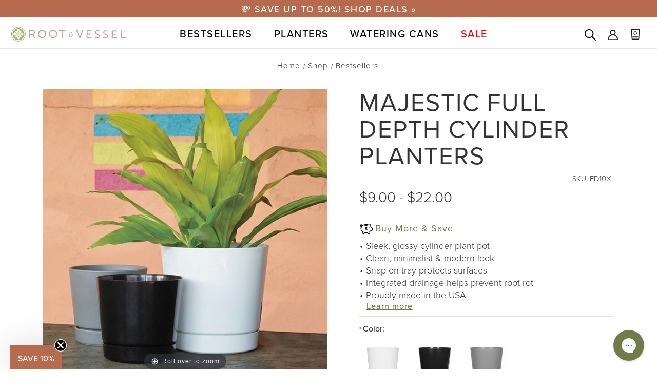

--- FILE ---
content_type: text/html; charset=UTF-8
request_url: https://rootandvessel.com/planters/majestic-full-depth-cylinder-pots
body_size: 94845
content:


<!DOCTYPE html>
<html class="no-js" lang="en">
    <head><script data-cfasync="false" data-fudge="true" id="fudge-js-patch-utils" fudge-script-name="patch_utils">!function(){"use strict";try{window.performance&&performance.mark("fudge.patch_utils_js_start")}catch(r){}}();
!function(){"use strict";const t=t=>{if(!t)return t;if(t.includes("/_external/"))try{return new URL(t).searchParams.get("url")||t}catch(e){return t}return t},e=/\\"|"(?:\\"|[^"])*"|\\,|(,)/g,r=/(\[\s*)(src)(\s*[\^*$~|]?\s*=[^\]]+])/g,n=t=>{if(!t.includes("src"))return t;const n=(t=>{if(!t.includes(","))return[t];const r=Array.from(t.matchAll(e));return function(t,e){let r=[],n=0;for(let c of e)r.push(t.substring(n,c)),n=c;return r.push(t.substring(n)),r}(t,r.filter((t=>","===t[1]&&void 0!==t.index)).map((t=>t.index))).map((t=>(","===t.charAt(0)&&(t=t.slice(1)),t.trim())))})(t);return n.flatMap((t=>(t=>{if(!t.includes("src"))return[t];const e=t.replaceAll(r,"$1data-osrc$3");return e===t?[t]:[e,t]})(t))).join(", ")};(()=>{Object.defineProperty(HTMLScriptElement.prototype,"getAttribute",{value:function(e){const r=Element.prototype.getAttribute.call(this,e);try{if("src"===e){if(null===r){const t=Element.prototype.getAttribute.call(this,"data-osrc");if(null!==t)return t}return t(r)||null}return r}catch(t){return r}},configurable:!0}),Object.defineProperty(HTMLScriptElement.prototype,"src",{get:function(){const e=Element.prototype.getAttribute.call(this,"src");if(null===e){const t=Element.prototype.getAttribute.call(this,"data-osrc");if(null!==t)return t}try{return t(e)||""}catch(t){return e}},configurable:!0});const e=(t,e)=>{const r=t[e],c=r.toString();function l(t){try{return r.call(this,n(t))}catch(e){return r.call(this,t)}}l.toString=()=>c,Object.defineProperty(t,e,{value:l,configurable:!0})};e(Document.prototype,"querySelector"),e(Document.prototype,"querySelectorAll"),e(Element.prototype,"querySelector"),e(Element.prototype,"querySelectorAll")})()}();
</script>
<script data-cfasync="false" data-fudge="true" id="fudge-js-utils" fudge-script-name="utils">!function(){"use strict";try{window.performance&&performance.mark("fudge.utils_js_start")}catch(r){}}();
!function(){"use strict";const e=XMLHttpRequest.prototype.open;function t(){return{events:{},emit(e,...t){let n=this.events[e]||[];for(let e=0,i=n.length;e<i;e++)n[e](...t)},on(e,t){return this.events[e]?.push(t)||(this.events[e]=[t]),()=>{this.events[e]=this.events[e]?.filter((e=>t!==e))}}}}XMLHttpRequest.prototype.open=function(){if(this._fudge_patched)return e.apply(this,arguments);this._fudge_patched=!0,e.apply(this,arguments),(e=>{try{return new URL(e,window.location.href).hostname===window.location.hostname}catch(e){return!1}})(arguments[1])&&this.setRequestHeader("X-Fudge-Sub-Resource","true")};const n=new URLSearchParams(window.location.search).get("fudge-debug");let i="true"===n||"1"===n;i||(i=window.location.hostname.endsWith(".local")||window.location.hostname.endsWith(".fudge.city")),i&&"false"===n&&(i=!1),false&&(i=!0);const o=e=>e.split(",").map((e=>e.trim())),r=t(),d=new Set;r.on("priority_images_loaded",(e=>{d.has("priority_images_loaded")||(window.__fudge_utils__.perfMark(`priority_images_loaded.${e}`),d.add("priority_images_loaded"))}));const s={};for(const e of[]){const t=document.documentElement.clientWidth,n=[...e.preload].reverse().find((e=>t>=e.minWidth));n&&(s[e.selector]=n.count)}window.__fudge_tr_event_queue__=window.__fudge_tr_event_queue__||[];let a=window.location.host;a=a.endsWith("cf.local")||a.endsWith("fudge.local")||a.endsWith("fudge.city")?a.replace(".cf.local","").replace(".fudge.local","").replace(".fudge.city","").replaceAll("_","."):null;const l={document:Document.prototype.addEventListener},u={onNativeDCL:e=>{let t=!1;const n=()=>{t||(t=!0,document.removeEventListener("DOMContentLoaded",n),requestAnimationFrame((()=>{e()})))};["interactive","complete","loaded"].includes(document.readyState)?n():(r.on("trigger_native_dcl",n),l.document.call(document,"DOMContentLoaded",n))},debug:i,logs:[],log(...e){e.unshift(Math.round(performance.now())),window.__fudge_utils__.logs.push(e),i&&(false?console.log("[Fudge]",...e.map((e=>"string"!=typeof e&&"number"!=typeof e?JSON.stringify(e):e))):console.log("[Fudge]",...e))},perfMark(e,...t){const n=`fudge.${e}`;window.__fudge_utils__.log(n,...t),performance.mark(n)},printLogs(){window.__fudge_utils__.logs.forEach((e=>console.log(...e)))},images:{getWinningCandidate:(e,t)=>{0===t&&console.warn("Provided image width is 0");const n=o(e);if(!n.length)return null;if(1===n.length)return{src:n[0]};const i=window.devicePixelRatio,r=(d=t,n.map((e=>{const[t,...n]=e.trim().split(" ").map((e=>e.trim())),i=n.find((e=>e.endsWith("w")));if(!i)return null;const o=parseInt(i.slice(0,-1));return!o||isNaN(o)?null:{src:t,density:o/d,widthPx:o}})).filter((e=>e)).sort(((e,t)=>(e.density??1/0)-(t.density??1/0))));var d;for(let e=0;e<r.length;e++){const t=r[e],n=r[e+1];if(!n)return t;const o=n.density;if(o<i)continue;const d=t.density,s=Math.sqrt(d*o);return i<=1&&i>d||i>=s?n:t}},getSplitSrcSet:o,getWidth:(e,t)=>{const n=getComputedStyle(e),i=parseInt(n.paddingLeft),o=parseInt(n.paddingRight),r=parseInt(n.borderLeftWidth),d=parseInt(n.borderRightWidth);return Math.max(Math.round(t-i-o-r-d),0)},preloadMax:s,getMeasuredImageWidth:e=>{if(!Array.isArray(e.widths))return;const t=document.documentElement.clientWidth,n=e.widths.findIndex((([e])=>e<=t));let i;return i=-1===n?e.widths[e.widths.length-1][1]:0===n?e.widths[0][1]:e.widths[n-1][1],i},possiblePreloadCount:2,removeFudgeClasses:e=>{if(!e)return;const t=Array.from(e.classList).filter((e=>!e.startsWith("fudge-img-")));e.className=t.join(" ")},classes:{"lazy":"fudge-img-lazy","priority":"fudge-img-priority","hidden":"fudge-img-hidden","aspectRatio":"fudge-img-aspect-ratio"},addLazyloadedClass:e=>{e?.classList.add("lazyloaded")}},emitter:r,onPriorityImagesLoaded:e=>{if(d.has("priority_images_loaded"))e();else{let t=!1;const n=r.on("priority_images_loaded",(()=>{t||(t=!0,e(),n())}))}},calledEvents:d,trackEvent:async(e,t={})=>{window.__fudge_utils__.log("Track Event",e,t),window.__fudge_tr_event?window.__fudge_tr_event(e,t):window.__fudge_tr_event_queue__.push([e,t])},fixHost:e=>{if(!a)return e;if(!(e=e.trim()).length)return e;if(e.startsWith("data:"))return e;if(e.startsWith("#"))return e;try{const t=new URL(e);return t.hostname===a?(t.hostname=window.location.hostname,t.toString()):e}catch(t){return e}},originalHost:a,metadata:{...{"deviceId":"iFaKWUDUwVMZNwrF6JZz2","pageGroupId":"product","pageLoadId":"TRwVdAZyVMQzajBWsHgxU","sessionId":"132bb6c9-697f-4c1e-b879-eb34bdea0de0","teamId":"6d2c11f7-8a7d-4873-a39c-278f0b120a24"},windowId:(()=>{try{let e=sessionStorage.getItem("fudge-window-id");return e||(e="FNLC3x7DMLCnkXJX9pcWk",sessionStorage.setItem("fudge-window-id",e)),e}catch(e){return null}})()},createNanoEvents:t,triggerNativeDCL:()=>{window.__fudge_utils__.perfMark("trigger_native_dcl"),r.emit("trigger_native_dcl")}};window.__fudge_utils__=u,window.requestIdleCallback=window.requestIdleCallback||function(e){var t=Date.now();return setTimeout((function(){e({didTimeout:!1,timeRemaining:function(){return Math.max(0,50-(Date.now()-t))}})}),1)},window.cancelIdleCallback=window.cancelIdleCallback||function(e){clearTimeout(e)};const c=[].filter((e=>null==e.x||e.x===window.devicePixelRatio));window._fudge_preload_metrics={preloadedSrcs:new Map(c.map((e=>[e.src,{native:!0,startedAt:0}]))),priorityImages:{}}}();
</script>
<script data-cfasync="false" data-fudge="true" id="fudge-js-sw-register" fudge-script-name="sw_register">!function(){"use strict";try{window.performance&&performance.mark("fudge.sw_register_js_start")}catch(r){}}();
!function(){"use strict";const e=()=>{try{let e=sessionStorage.getItem("fudge-window-id");return e||(e="FNLC3x7DMLCnkXJX9pcWk",sessionStorage.setItem("fudge-window-id",e)),e}catch(e){return null}};window._fudge_sw_registration=new Promise((async e=>{const t=await navigator.serviceWorker.register("/service_worker.js",{updateViaCache:"none"});if(t.active)await navigator.serviceWorker.ready,e();else if(t.installing){const a=t=>{"activated"===t.target.state&&e()};t.installing.addEventListener("statechange",a)}else await navigator.serviceWorker.ready,e()})).then((()=>{window._fudge_sw_postMessage({type:"init",metadata:{...{"deviceId":"iFaKWUDUwVMZNwrF6JZz2","pageGroupId":"product","pageLoadId":"TRwVdAZyVMQzajBWsHgxU","sessionId":"132bb6c9-697f-4c1e-b879-eb34bdea0de0","teamId":"6d2c11f7-8a7d-4873-a39c-278f0b120a24"},windowId:window.__fudge_utils__?.metadata?.windowId||e()},fudgeEnabled:true})})),window._fudge_sw_postMessage=async e=>(await window._fudge_sw_registration,!!navigator.serviceWorker.controller&&(navigator.serviceWorker.controller.postMessage(e),!0))}();
</script>

<script data-cfasync="false" data-fudge="true" id="fudge-js-preload-images" fudge-script-name="preload_images">!function(){"use strict";try{window.performance&&performance.mark("fudge.preload_images_js_start")}catch(r){}}();
!function(){"use strict";const e=e=>null!==e,t=["image/png","image/jpeg","image/gif","image/svg+xml",...[]],i=new Map(t.map((e=>[e,!0]))),n=async e=>!!(e=>{const t=document.createElement("canvas");return!!t.getContext&&0==t.toDataURL(e).indexOf(`data:${e}`)})(e)||new Promise((e=>{const t=new Image,i=function(i){e("string"!=typeof i&&!(!i||"load"!==i.type)&&1===t.width)};t.onerror=i,t.onload=i,t.src="[data-uri]"})).catch((()=>!1)),a={".productView-image--default":[{"type":"img","srcset":"https://cdn11.bigcommerce.com/s-kuqmqgarn1/images/stencil/80w/products/366/969/10XXX_FullDepth_Lifestyle1__21687.1712678497.jpg?c=1 80w, https://cdn11.bigcommerce.com/s-kuqmqgarn1/images/stencil/160w/products/366/969/10XXX_FullDepth_Lifestyle1__21687.1712678497.jpg?c=1 160w, https://cdn11.bigcommerce.com/s-kuqmqgarn1/images/stencil/320w/products/366/969/10XXX_FullDepth_Lifestyle1__21687.1712678497.jpg?c=1 320w, https://cdn11.bigcommerce.com/s-kuqmqgarn1/images/stencil/640w/products/366/969/10XXX_FullDepth_Lifestyle1__21687.1712678497.jpg?c=1 640w, https://cdn11.bigcommerce.com/s-kuqmqgarn1/images/stencil/960w/products/366/969/10XXX_FullDepth_Lifestyle1__21687.1712678497.jpg?c=1 960w, https://cdn11.bigcommerce.com/s-kuqmqgarn1/images/stencil/1280w/products/366/969/10XXX_FullDepth_Lifestyle1__21687.1712678497.jpg?c=1 1280w","dimensions":{"width":80,"height":80}}]},r=e=>{const t=e.sources.find((e=>{return!(e.type&&(t=e.type,!i.get(t)))&&!(e.media&&!window.matchMedia(e.media).matches);var t}));return t?.srcset||e.srcset},o=e=>"picture"===e.type?r(e):"missing-srcset"===e.type?null:e.srcset,s={".productView-image--default":{"widths":[[2560,null]],"maxDensity":null,"preload":null}};window._fudge_preload={sizes:s,srcs:a,srcsetsToPreload:[]},window.__fudge_utils__.log("Preload Data",window._fudge_preload);let d=0;const c=e=>new Promise((t=>{const i=d;d++;let n=null;try{const a=new URL(e,window.location.href).href;window.__fudge_utils__.perfMark(`preload_image.${i}.start`,a),window._fudge_preload_metrics.preloadedSrcs.set(a,{startedAt:performance.now()}),n=()=>{const e=window._fudge_preload_metrics.preloadedSrcs.get(a);e&&(e.finishedAt=performance.now()),t()}}catch(e){}const a=document.createElement("link");a.rel="preload",a.as="image",a.setAttribute("fetchpriority","high"),a.onload=n,a.onerror=n,a.href=e,document.head.append(a)})),{getSplitSrcSet:l,getWinningCandidate:_,getMeasuredImageWidth:u,preloadMax:g}=window.__fudge_utils__.images;!async function(){const t=e=>{clearTimeout(r),window.__fudge_utils__.emitter.emit("priority_images_loaded",e)},r=setTimeout((()=>t("timeout")),1e3),d=[];await(async e=>{e=[...new Set(e)];for(const t of e)i.set(t,await n(t))})(d),window._fudge_preload.srcsetsToPreload=Object.values(a).flatMap((e=>e.map(o))).filter(e),await Promise.all(Object.keys(a).map((e=>(async e=>{const t=s[e];if(!t)return void window.__fudge_utils__.trackEvent("image_preload_bail",{reason:"no_sizes"});const i=a[e];if(!i?.length)return void window.__fudge_utils__.trackEvent("image_preload_bail",{reason:"no_images"});const n=u(t);if(null==n)return void window.__fudge_utils__.trackEvent("image_preload_bail",{reason:"image_hidden"});const r=g[e]??1;await Promise.all(i.slice(0,r).map((e=>{const t=o(e);if(!t)return;const i=l(t);if(1===i.length)return c(i[0].split(" ")[0].trim());if(i.length&&i.every((e=>e.endsWith("x")))){const e=window.devicePixelRatio,t=i.map((e=>{const[t,i]=e.split(" ").slice(0,2);if(i.endsWith("x"))return{src:t,density:parseFloat(i.replace("x",""))}})).find((t=>{if(t)return t.density>=e}));if(t)return c(t.src)}const a=_(t,n);return a?c(a.src):void 0})))})(e).catch((()=>{})))));const w=window._fudge_preload_metrics.preloadedSrcs.size;w>0&&window.__fudge_utils__.trackEvent("image_preload",{count:w}),t("all_loaded")}()}();
</script>
<style data-fudge="true">.fudge-img-hidden { opacity: 0 !important; font-size: 0 !important; } .fudge-img-lazy:not([src]):not([srcset]), .fudge-img-priority:not([src]):not([srcset]) {opacity: 0 !important;}</style><script data-cfasync="false" data-fudge="true" id="fudge-js-load-images" fudge-script-name="load_images">!function(){"use strict";try{window.performance&&performance.mark("fudge.load_images_js_start")}catch(r){}}();
!function(){"use strict";const{getWinningCandidate:t,getWidth:e,preloadMax:r,getMeasuredImageWidth:s,classes:n}=window.__fudge_utils__.images,i=new Set,o=new Map,a=t=>{if("PICTURE"===t.parentElement?.tagName)return t.parentElement},d=(t,e,r)=>{o.get(t)!==e&&(t.setAttribute("sizes",e+"px"),u(r,(t=>{t.setAttribute("sizes",e+"px")})),o.set(t,e))},c=new ResizeObserver((t=>{for(const r of t){const t=r.target;if(null==t.offsetParent)continue;const s=a(t),n=e(t,r.contentRect.width);if(i.has(t)){const e=t.getAttribute("data-srcset");if(w(e,s,n,!0)){c.unobserve(t),b(t,s,n,!0);continue}}const u=o.get(t);null!=u&&n&&u!==n&&d(t,n,s)}})),u=(t,e)=>{if(!t)return;const r=Array.from(t.querySelectorAll("source"));for(const t of r)e(t)},l=new IntersectionObserver((t=>{for(const r of t){const t=r.target;if(i.has(t)&&r.intersectionRatio>0){const s=e(t,r.boundingClientRect.width),n=a(t);w(t.getAttribute("data-srcset"),n,s,!0)&&(l.unobserve(t),b(t,n,s,!0))}}}));window.__fudge_priority_srcs=[];const g=t=>{const e=window.__fudge_priority_srcs.indexOf(t);-1!==e&&window.__fudge_priority_srcs.splice(e,1),window.__fudge_utils__.emitter.emit("on_load",t)};let f=0;const m=(t,e)=>{f++;const r=f.toString();t.dataset.fudgeId=r,window.__fudge_priority_srcs.push(r);const s=e=>{if(!window._fudge_preload)return;const{srcsetsToPreload:s}=window._fudge_preload,n=t.currentSrc||t.src;if(!n)return;const i=new URL(n,window.location.href).toString(),o=window._fudge_preload_metrics;if(o.preloadedSrcs.has(i))o.priorityImages[r]={imageId:r,hit:!0,src:n,loadError:e};else{const t=s.some((t=>t.includes(n)));o.priorityImages[r]={imageId:r,hit:!1,src:n,missReason:t?"wrong_size":"no_preload",loadError:e}}};t.addEventListener("load",(()=>{s(!1),g(r)})),t.addEventListener("error",(()=>{s(!0),g(r)}));const n=JSON.stringify({type:"image",wasPrioritized:!0});t.dataset.fudgeMetadata=n,e&&(e.dataset.fudgeMetadata=n),u(e,(t=>{t.dataset.fudgeMetadata=n}))};window.__fudgeLoadImageNatively=t=>{const e=t.previousElementSibling;e&&m(e,null)};const w=(t,e,r,s)=>{const n=Array.from(e?.querySelectorAll("source")||[]),i=e&&n.some((t=>t.hasAttribute("data-srcset")));return!(s&&(t||i)&&!r)&&s};let _=0;const b=(t,r,s,n)=>{window.__fudge_utils__.perfMark(`load_image.${_}`),_++;const o=t.getAttribute("data-src"),a=t.getAttribute("data-srcset"),g=w(a,r,s,n);if(c.observe(t),!g)return i.add(t),void l.observe(t);i.delete(t),m(t,r);let f=!1;t.addEventListener("load",(()=>{f||(requestAnimationFrame((()=>{const s=e(t,t.offsetWidth);d(t,s,r)})),f=!0)})),a&&(t.setAttribute("sizes",s+"px"),t.setAttribute("srcset",a)),o&&t.setAttribute("src",o),t.removeAttribute("data-srcset"),t.removeAttribute("data-src"),u(r,(t=>{const e=t.getAttribute("data-srcset"),r=t.getAttribute("data-src");e?(t.setAttribute("sizes",s+"px"),t.setAttribute("srcset",e),t.removeAttribute("data-srcset")):r&&(t.setAttribute("src",r),t.removeAttribute("data-src"))}))},p={...r};window.__fudgeLoadImage=(t,r)=>{let i=t.previousElementSibling;if(!i)return;let o,a,d=null;if("PICTURE"===i.parentElement?.tagName&&(d=i.parentElement),null!=r){const t=p[r];if(null!=t){if(t<=0)return i.classList.remove(n.priority),void i.classList.add(n.lazy);p[r]=t-1}}if(window._fudge_preload?.sizes&&r){const t=window._fudge_preload.sizes[r];if(t){const e=s(t);"number"==typeof e?o=e:null===e&&(o="hidden")}}let c=!1;null!=o?"hidden"!==o&&(a=o,c=!0):(c=null!=i.offsetParent,c&&(a=e(i,i.offsetWidth))),b(i,d,a,c)};const h=new Set,A=new ResizeObserver((t=>{for(const e of t)S(e.target,e.contentRect.width)})),y=new Map,v=[180,360,540,720,900,1080,1296,1512,1728,1944,2160],I=/url\((?!['"]?(?:data):)['"]?([^'"\)]*)['"]?\)/i,S=async(r,s)=>{const n=Math.random();y.set(r,n),_++;let i=r.getAttribute("data-bgset");if(!i){const t=window.getComputedStyle(r).backgroundImage;if(t){const e=I.exec(t);if(e){const t=(t=>{if(t.pathname.startsWith("/hubfs")&&(t.pathname=`/hs-fs${t.pathname}`),t.pathname.startsWith("/hs-fs"))return v.map((e=>(t.searchParams.set("width",e.toString()),t.searchParams.delete("height"),`${t.toString()} ${e}w`)))})(new URL(e[1],r.baseURI));t&&(i=t.join(", "),r.setAttribute("data-bgset",i))}}}if(!i)return;if(h.has(r)||(h.add(r),A.observe(r)),!s)return;const o=e(r,s),a=t(i,o);if(!a)return;const d=`url(${a.src})`;var c;r.style.backgroundImage!==d&&(r.style.backgroundImage.trim().length&&(await(c=a.src,new Promise(((t,e)=>{const r=new Image;r.onload=t,r.onerror=e,r.src=c}))),y.get(r)!==n)||(r.style.backgroundImage=d,"0"===getComputedStyle(r).opacity&&(r.style.opacity="1"),y.delete(r)))};window.__fudgeLoadBackgroundImage=t=>{const e=t.previousElementSibling;e&&S(e,e.offsetWidth)}}();
</script>

        <title>Cylinder Plant Pot | Decorative Planters | Root &amp; Vessel</title>
        <link rel="dns-prefetch preconnect" href="https://cdn11.bigcommerce.com/s-kuqmqgarn1" crossorigin>   
        <meta property="product:price:amount" content="9" /><meta property="product:price:currency" content="USD" /><meta property="og:rating" content="5" /><meta property="og:url" content="https://rootandvessel.com/planters/majestic-full-depth-cylinder-pots" /><meta property="og:site_name" content="Root & Vessel®" /><meta name="description" content="If you’re a mid-century modern, a cylinder plant pot is a perfect planter. Their sleek, glossy black, white, or gray finish creates a clean look. High-grade plastic."><link rel='canonical' href='https://rootandvessel.com/planters/majestic-full-depth-cylinder-pots' /><meta name='platform' content='bigcommerce.stencil' /><meta property="og:type" content="product" />
<meta property="og:title" content="Majestic Full Depth Cylinder Planters" />
<meta property="og:description" content="If you’re a mid-century modern, a cylinder plant pot is a perfect planter. Their sleek, glossy black, white, or gray finish creates a clean look. High-grade plastic." />
<meta property="og:image" content="https://cdn11.bigcommerce.com/s-kuqmqgarn1/products/366/images/6093/10XXX_FullDepth_Lifestyle2__26209.1767980741.386.513.jpg?c=1" />
<meta property="pinterest:richpins" content="disabled" />
        
         
        <link rel="apple-touch-icon" sizes="180x180" href="https://rootandvessel.com/product_images/apple-touch-icon.png">
        <link rel="icon" type="image/png" sizes="192x192" href="https://rootandvessel.com/product_images/favicon-192x192.png">
        <link rel="icon" type="image/png" sizes="32x32" href="https://rootandvessel.com/product_images/favicon-32x32.png">
        <link rel="icon" type="image/png" sizes="16x16" href="https://rootandvessel.com/product_images/favicon-16x16.png">
        <link rel="manifest" href="https://rootandvessel.com/product_images/site.webmanifest">
        <link rel="mask-icon" href="https://rootandvessel.com/product_images/safari-pinned-tab.svg" color="#c2ca7e">
        <link rel="shortcut icon" href="https://rootandvessel.com/product_images/favicon.ico">
        <meta name="apple-mobile-web-app-title" content="Root & Vessel">
        <meta name="application-name" content="Root & Vessel">
        <meta name="msapplication-TileColor" content="#da532c">
        <meta name="msapplication-config" content="https://rootandvessel.com/product_images/browserconfig.xml">
        <meta name="theme-color" content="#ffffff">
        <meta name="viewport" content="width=device-width, initial-scale=1">
        <link rel="stylesheet" href="https://use.typekit.net/hkb6jsn.css">
        
        
        <script>
            document.documentElement.className = document.documentElement.className.replace('no-js', 'js');
        </script>

        <script>
    function browserSupportsAllFeatures() {
        return window.Promise
            && window.fetch
            && window.URL
            && window.URLSearchParams
            && window.WeakMap
            // object-fit support
            && ('objectFit' in document.documentElement.style);
    }

    function loadScript(src) {
        var js = document.createElement('script');
        js.src = src;
        js.onerror = function () {
            console.error('Failed to load polyfill script ' + src);
        };
        document.head.appendChild(js);
    }

    if (!browserSupportsAllFeatures()) {
        loadScript('https://cdn11.bigcommerce.com/s-kuqmqgarn1/stencil/5951eaa0-abbb-013b-ac83-269fbfae0d69/e/46db2a00-cecc-013e-67d9-227b0696a291/dist/theme-bundle.polyfills.js');
    }
</script>

        <script>
            window.lazySizesConfig = window.lazySizesConfig || {};
            window.lazySizesConfig.loadMode = 1;
        </script>
        <script async src="https://cdn11.bigcommerce.com/s-kuqmqgarn1/stencil/5951eaa0-abbb-013b-ac83-269fbfae0d69/e/46db2a00-cecc-013e-67d9-227b0696a291/dist/theme-bundle.head_async.js"></script>
                

        <link data-stencil-stylesheet href="https://cdn11.bigcommerce.com/s-kuqmqgarn1/stencil/5951eaa0-abbb-013b-ac83-269fbfae0d69/e/46db2a00-cecc-013e-67d9-227b0696a291/css/theme-f2ac0810-d45c-013e-b8f4-7e3236a52136.css" rel="stylesheet">
        
        <!-- Start Tracking Code for analytics_siteverification -->

<meta name="p:domain_verify" content="9ce2f289dca186eb27d1d0abfbfdf891"/>
<meta name="msvalidate.01" content="FBDBB3ABB1FE0760E76E4F707CC2AAB0" />

<!-- End Tracking Code for analytics_siteverification -->


<script type="text/javascript" src="https://checkout-sdk.bigcommerce.com/v1/loader.js" defer ></script>
<script src="https://www.google.com/recaptcha/api.js" async defer></script>
<script type="text/javascript">
var BCData = {"product_attributes":{"sku":"FD10X","upc":null,"mpn":null,"gtin":null,"weight":null,"base":false,"image":null,"price":{"without_tax":{"formatted":"$9.00","value":9,"currency":"USD"},"tax_label":"Tax","price_range":{"min":{"without_tax":{"formatted":"$9.00","value":9,"currency":"USD"},"tax_label":"Tax"},"max":{"without_tax":{"formatted":"$22.00","value":22,"currency":"USD"},"tax_label":"Tax"}}},"out_of_stock_behavior":"label_option","out_of_stock_message":"Unavailable; click NOTIFY ME to get alerted when the item is back in stock. Note: If the item isn&#039;t listed, that color &amp; size combo does not exist or was discontinued.","available_modifier_values":[],"available_variant_values":[417,419,420,421,422,423,418,581],"in_stock_attributes":[417,419,420,421,422,423,418,581],"selected_attributes":[],"stock":null,"instock":true,"stock_message":null,"purchasable":true,"purchasing_message":null,"call_for_price_message":null}};
</script>
<script id="wsa-rich-snippets-1-intro" nonce="">
/*
    Web Site Advantage: SEO Rich Snippets App 1 of 2 Graph [2.58.79856]
    https://bigcommerce.websiteadvantage.com.au/rich-snippets/
    Copyright (C) 2019 - 2025 Web Site Advantage
*/
</script>
<script type="application/ld+json" id="wsa-rich-snippets-jsonld-graph" nonce="">{"@context":"https://schema.org","@graph":[{"isPartOf":{"@id":"https://rootandvessel.com/#WebSite"},"publisher":{"@id":"https://rootandvessel.com/#Business"},"breadcrumb":{"@type":"BreadcrumbList","@id":"#BreadcrumbList","name":"Breadcrumbs (SEO Rich Snippets App)","itemListElement":[{"@type":"ListItem","position":1,"item":"https://rootandvessel.com/shop","name":"Shop" },{"@type":"ListItem","position":2,"item":"https://rootandvessel.com/bestsellers","name":"Bestsellers" },{"@type":"ListItem","position":3,"name":"Majestic Full Depth Cylinder Planters" }] },"@id":"https://rootandvessel.com/planters/majestic-full-depth-cylinder-pots#WebPage","url":"https://rootandvessel.com/planters/majestic-full-depth-cylinder-pots","name":"Majestic Full Depth Cylinder Planters","primaryImageOfPage":{"@type":"ImageObject","contentUrl":"https://cdn11.bigcommerce.com/s-kuqmqgarn1/images/stencil/original/products/366/6093/10XXX_FullDepth_Lifestyle2__26209.1767980741.jpg?c=1" },"@type":"ItemPage" },{"@id":"https://rootandvessel.com/#WebSite","url":"https://rootandvessel.com/","name":"Root & Vessel","publisher":{"@id":"https://rootandvessel.com/#Business"},"@type":"WebSite"},{"url":"https://rootandvessel.com/","name":"Root & Vessel","hasMerchantReturnPolicy":[{"@id":"/#MerchantReturnPolicy1","returnPolicyCategory":"https://schema.org/MerchantReturnFiniteReturnWindow","applicableCountry":["US"],"returnPolicyCountry":["US"],"merchantReturnDays":60,"returnMethod":["https://schema.org/ReturnByMail"],"refundType":["https://schema.org/ExchangeRefund","https://schema.org/FullRefund","https://schema.org/StoreCreditRefund"],"returnFees":"https://schema.org/FreeReturn","@type":"MerchantReturnPolicy"}],"@type":"Organization","@id":"https://rootandvessel.com/#Business"},{"shippingDestination":[{"addressCountry":"US","addressRegion":["AL","AZ","AR","CA","CO","CT","DE","DC","FL","GA","ID","IL","IN","IA","KS","KY","LA","ME","MD","MA","MI","MN","MS","MO","MT","NE","NV","NH","NJ","NM","NY","NC","ND","OH","OK","OR","PA","RI","SC","SD","TN","TX","UT","VT","VA","WA","WV","WI","WY"],"@type":"DefinedRegion"}],"shippingRate":{"@type":"MonetaryAmount","maxValue":0.0,"currency":"USD"},"deliveryTime":{"handlingTime":{"@type":"QuantitativeValue","minValue":0,"maxValue":2,"unitCode":"DAY"},"transitTime":{"@type":"QuantitativeValue","minValue":1,"maxValue":5,"unitCode":"DAY"},"@type":"ShippingDeliveryTime"},"@type":"OfferShippingDetails","@id":"/#OfferShippingDetails1"},{"shippingDestination":[{"addressCountry":"US","addressRegion":["AL","AZ","AR","CA","CO","CT","DE","DC","FL","GA","ID","IL","IN","IA","KS","KY","LA","ME","MD","MA","MI","MN","MS","MO","MT","NE","NV","NH","NJ","NM","NY","NC","ND","OH","OK","OR","PA","RI","SC","SD","TN","TX","UT","VT","VA","WA","WV","WI","WY"],"@type":"DefinedRegion"}],"shippingRate":{"@type":"MonetaryAmount","value":9.95,"currency":"USD"},"deliveryTime":{"handlingTime":{"@type":"QuantitativeValue","minValue":0,"maxValue":2,"unitCode":"DAY"},"transitTime":{"@type":"QuantitativeValue","minValue":1,"maxValue":5,"unitCode":"DAY"},"@type":"ShippingDeliveryTime"},"@type":"OfferShippingDetails","@id":"/#OfferShippingDetails2"}] }</script>
<script data-cfasync="false" data-dd-sm-ignore="true" id="wsa-rich-snippets-javascript" nonce="">var webSiteAdvantage=webSiteAdvantage||{};webSiteAdvantage.momentnow='2026-01-16T07:40:10+00:00';function wsa_error(m){console.error('SEO Rich Snippets: '+m,arguments)};function wsa_tryCatch(m,f){try{f()}catch(e){wsa_error(m,e)}};var wsa_jsonLdIdPostfix="";"use strict";webSiteAdvantage._offerPropertiesCount=0,webSiteAdvantage.addOfferExtras=function(e,t,i,a,r){wsa_tryCatch("addOfferExtras",(function(){var n=document.querySelector(".wsa-offer-pricevaliduntil"),o=null,d=new Date;if(i){var c=new Date(i);o=[c.getFullYear(),("0"+(c.getMonth()+1)).slice(-2),("0"+c.getDate()).slice(-2)].join("-")}else if(n)o=n.getAttribute("data-content");else if(a)if(a.ProductPriceValidUntilFixedDate)o=a.ProductPriceValidUntilFixedDate;else if(a.ProductPriceValidUntilDays){var l=new Date(d.getFullYear(),d.getMonth(),d.getDate()+a.ProductPriceValidUntilDays);o=[l.getFullYear(),("0"+(l.getMonth()+1)).slice(-2),("0"+l.getDate()).slice(-2)].join("-")}if(o&&new Date(o)>d){var s=[];if(s.push({"@context":"https://schema.org","@id":e+t,priceValidUntil:o}),r.forEach((function(i){s.push({"@context":"https://schema.org","@id":e+"?sku="+i+t,priceValidUntil:o})})),webSiteAdvantage._offerPropertiesCount++,!webSiteAdvantage.excludeProduct){var u=document.createElement("script");u.type="application/ld+json",u.id="wsa-rich-snippets-jsonld-product-offer-extras-"+webSiteAdvantage._offerPropertiesCount+window.wsa_jsonLdIdPostfix.toLowerCase(),u.text=JSON.stringify(s),document.querySelector("head").appendChild(u)}}}))};window.addEventListener('load',function(){webSiteAdvantage.addOfferExtras("https://rootandvessel.com/planters/majestic-full-depth-cylinder-pots","#Offer",'',null,[])});webSiteAdvantage.richSnippetsApp=["kuqmqgarn1","rootandvessel.com",1138,"kuqmqgarn1",""];webSiteAdvantage.bcReviews=false;webSiteAdvantage.classyUnicode=webSiteAdvantage.classyUnicode||{};webSiteAdvantage.classyUnicode.options={querySelector:'.classyunicode,title,h1,h2,h3,h4,h5,.breadcrumb-label,.navPages-action,.footer-info-list,script[type="application/ld+json"]',processMetaTags:true};window.classySchemaOptions=window.classySchemaOptions||{};window.classySchemaOptions.scriptIdBase='wsa-rich-snippets-jsonld-classyschema-';window.classySchemaOptions.classNamePrefixes=["classyschema-","wsa-"];window.classySchemaOptions.customCssSelectors={"howto-name":"h1.page-heading"};webSiteAdvantage.classyCleanUp=webSiteAdvantage.classyCleanUp||{};webSiteAdvantage.classyCleanUp.options={removeMicrodata:true,removeJsonLd:true,removeDynamicJsonLd:false,removeJsonLdRegexExcludeIdPatterns:['^wsa-rich-snippets-.*$','reviewsWidgetProductSnippets'],removeJsonLdRegexExcludeClassPatterns:['^jdgm-.*$']};!function(d){var s=d.createElement('script');s.src='https://classyschema.org/2_15/faq_video_howto_unicode_cleanup.min.js';s.async=true;s.setAttribute('fetchpriority','high');d.getElementsByTagName('head')[0].appendChild(s)}(document);</script>
            
<script data-cfasync="false" data-dd-sm-ignore="true" data-cookieconsent="ignore" id="wsa-tag-manager-tags" nonce="">
</script >

</script>
<script data-cfasync="false" data-dd-sm-ignore="true" data-cookieconsent="ignore" id="wsa-tag-manager-javascript-h-test" nonce="">!function(w,d){if(d.location.href.indexOf('showHidden=true')<0&&d.location.href.indexOf('shogun.page/previews')<0){w.TagRocket=w.TagRocket||{};var T=w.TagRocket;T.teh=[];w.onerror=function(m,s,l,c,e){T.teh.push((l?(l+' '):'')+(c?(c+' '):'')+m+(m.colno?(':'+m.colno):'')+(s?(' '+s):''));};function a(s){var e=d.createElement('script'),h=d.getElementsByTagName('head')[0];e.appendChild(d.createTextNode(s));h.insertBefore(e,h.firstChild)}a('()=>{};window.arrowFunctions=1');a('async function a(){};window.asyncFunctions=1');var m=new Date().toISOString(),q='wsa-tag-manager-javascript-',z;T.tah=function(s){w.dataLayer=w.dataLayer||[];if(!w.gtag){w.gtag=function(){dataLayer.push(arguments)};gtag('js',new Date);t=d.createElement('script');t.async=!0;t.setAttribute('src','https://www.googletagmanager.com/gtag/js?id=G-7XTJM93TLW');d.head.appendChild(t)};if(!w.wsa_tre){gtag('config',"G-7XTJM93TLW",{groups:'TagRocketErrorTracking',send_page_view:false});;gtag('config',"G-C0NHC83RMW",{groups:'TagRocketErrorTracking',send_page_view:false});gtag('event','tag_rocket_error',{send_to:["G-C0NHC83RMW"],description:'Script Failure',app_version:'3.46.19',tag_rocket_version:'1.94',ua:navigator.userAgent});};w.wsa_tre=1;if(w.console)console.error('Tag Rocket (h): '+s,T.teh);T.teh.forEach(function(e){gtag('event','app_error',{send_to:'G-7XTJM93TLW',scope:s,description:s+' 3.46.19 h '+e,message:'h '+e,app_version:'3.46.19',automatic:1,tag_rocket_version:'1.94',pagedatetime:m,datetime:m,ua:navigator.userAgent,tags:"unknown",environment:'Production'})})};p=function(){if(!T.ts&&!d.getElementById(q+'second'))T.tah('Header Script Missing');else if(!T.tss)T.tah('Header Script Failure1');else if(!T.ts)T.tah('Header Script Failure2');if(!T.tm&&!d.getElementById(q+'main'))T.tah('Footer Script Missing');else if(!T.tm)T.tah('Footer Script Failure')};if(w.addEventListener)w.addEventListener('DOMContentLoaded',p);else w.attachEvent('onDOMContentLoaded',p)}}(window,document)</script>
<script data-cfasync="false" data-dd-sm-ignore="true" data-cookieconsent="ignore" id="wsa-tag-manager-javascript-second" nonce="">
/*
    Web Site Advantage: Tag Rocket App Head [1.94.77009]
    https://bigcommerce.websiteadvantage.com.au/tag-rocket/
    Copyright (C) 2020 - 2025 Web Site Advantage
*/

!function(w,d){if(d.location.href.indexOf('showHidden=true')<0&&d.location.href.indexOf('shogun.page/previews')<0){w.TagRocket=w.TagRocket||{};var T=w.TagRocket;T.tss=1;T.tags='gads|ga4|bing|facebook';T.scc='US-OH';T.seu='false';T.l='';var eet=new Date,eei=0,eer=0,eea='G-7XTJM93TLW';T.ecq=[];T.ec=function(){if(T.consent.analytics)gtag.apply(null,arguments);else T.ecq.push(arguments)};T.a=function(s,e,c,o){try{if(!eei){eei=1;if(!w.gtag){w.gtag=function(){dataLayer.push(arguments)}}T.ec('config',eea,{groups:'TagRocketErrorTracking',send_page_view:false})}if(!eer){eer=1;T.ct=c;if(w.console)console.error('Tag Rocket: '+s+': '+e,o||'');T.ct=1;var z = e?e.substring(0,255):'-missing-';T.ec('event','app_error',{send_to:eea,scope:s,description:s+' 3.46.19 '+z,message:z,app_version:'3.46.19',automatic:1,tag_rocket_version:'1.94',pagedatetime:eet.toISOString(),datetime:new Date().toISOString(),ua:navigator.userAgent,tags:T.tags,timesinceload:new Date-eet,environment:'Production'});eer=0}}catch(x){try{T.ec('event','app_error',{send_to:eea,scope:'AppErrorError',description:'3.46.19 '+x,message:''+x,app_version:'3.46.19',tag_rocket_version:'1.94',pagedatetime:eet.toISOString(),datetime:new Date().toISOString(),ua:navigator.userAgent,tags:T.tags,timesinceload:new Date-eet,environment:'Production'});}catch(y){}}};T.eq=T.eq||[];if(w.addEventListener){w.addEventListener('error',function(){T.ef.apply(T,arguments)},{passive:!0,capture:!0});}else if(w.attachEvent){w.attachEvent('onerror',function(){T.ef.apply(T,arguments)});}if(!T.ef){T.ef=function(){T.eq.push(arguments)}};if(!T.cf){T.cq=T.cq||[];T.cf=function(){T.cq.push(arguments)};if(w.console){T.ce=console.error;console.error=function(){T.ce.apply(console,arguments);T.cf.apply(T,arguments)}}};try{T.dJ='NewPromotionsAdded';T.eb=[];T.ed=0;T.cB=function(){T.ea(function(a){a.forEach(function(b){T.e(b.addedNodes,function(c){if(T.bI(c,T.bC)=='promotion'&&T.bH(c,'found')){T.eb.push(c)}T.e(T.dY(c,"["+T.bC+"='promotion']"),function(e){if(T.bH(e,'found')){T.eb.push(e)}})})});if(T.bu(T.eb)&&!T.ed){T.A(function(){T.ed=T.be(function(){T.ed=0;T.f(T.dJ,{elements:T.eb});T.eb=[];},100,'New Promotions Added')})}});};T.dU=[];T.dV=0;T.dW=function(a){T.e(a,function(b){if(T.bI(b,T.bC)=='list'&&T.dX(b)&&T.bH(b,'found')){T.dU.push(b)}T.e(T.dY(b,"["+T.bC+"='list']"),function(c){if(T.dX(c)&&T.bH(c,'found')){T.dU.push(c)}})})};T.dZ=function(){T.A(function(){if(T.bu(T.dU)){if(T.dV)T.dQ(T.dV);T.dV=T.be(function(){T.f(T.dd,{elements:T.dU});T.dU=[];T.dV=0},500,'New Products Added')}})};T.cA=function(e){T.ea(function(f){f.forEach(function(g){T.dW(g.addedNodes);});T.dZ();},e||d.body)};T.dd='NewProductsAdded';T.bj='UserDataUpdated';T.dY=function(a,b){if(!a.querySelectorAll)return[];var c=a.querySelectorAll(b);if(Array.from)return Array.from(c);else return c};T.bB=function(a){return T.dY(d,a)};T.dX=function(a){var b=T.bI(a,T.bD);return b&&!isNaN(parseInt(b,10))};T.E=function(a){return typeof a!=='undefined'&&a!==null};T.w=function(a){return a===0||(T.E(a)&&a!==''&&!isNaN(a))};T.ek=function(a){var b=String.fromCodePoint;if(b){return b(a)}return ''};T.ej=function(a,b,c){var e=[].slice.call(a).map(function(f){if(c||typeof(f)==='function')return f;try{return T.dn(f)}catch(g){if(Array.isArray(f)){return [].concat(f)}else return f}});if(T.bu(e)){e[0]=T.ek(b)+' %cTag Rocket: %c'+e[0];e.splice(1,0,'color:none;');e.splice(1,0,'color:#28a300;')}return e};T.aS=function(){if(w.console)console.warn.apply(console,T.ej(arguments,0x1F6A8,1))};T.cL=function(){if(w.console)console.error.apply(console,T.ej(arguments,0x26A0,1))};T.ai=function(a,b){return a.sort(function(c,e){return e.price*e.quantity-c.price*c.quantity}).slice(0,b)};T.cS=function(a,b,c,e){var f,g=function(h){if(h>=T.bu(a))c&&c();else T.be(function(){T.t('SB95',function(){f=b(a[h],h);if(typeof f!=='undefined')c&&c(f);else g(h+1)},1)},0,'Yield '+h+' '+e);};g(0)};T.e=function(a,b){var c,e,f=T.bu(a);if(a&&f)for(c=0;c<f;c++){e=b(a[c],c);if(typeof e!=='undefined')return e}};T.dl=function(a,b){if(a&&T.bu(a))for(var c=0;c<T.bu(a);c++){if(a[c]===b)return true}};T.eg=function(a,b,c){a.setAttribute(b,c)};T.p=function(a,b,c){if(T.E(c)&&c!=='')a[b]=c};T.bm=function(a,b){if(!b||!a)return a;var c=b.split('.'),e=a[c.shift()];return T.bm(e,c.join('.'))};T.t=function(a,b,c,e){try{c&&b.apply(this,e)}catch(f){T.a(a,''+f,1,f)}};T.bK=function(a,b,c,e){var f=function(){T.t.call(this,'SB24',c,1,arguments)};if(b==T.U&&d.readyState!="loading"){T.be(f,0,T.U)}else{e=e||{};if(!T.E(e.passive)){e.passive=!0;}a.addEventListener&&a.addEventListener(b,f,e)||a.attachEvent&&a.attachEvent('on'+b,f)}};T.T=function(a,b){T.bK(w,a,function(a){if(!b.done){b.done=1;b(a)}},{once:!0})};T.bf=function(a,b){try{return JSON.stringify(a,b)}catch(c){throw ''+T.bf.caller+' '+c}};T.cm=function(a){return a&&JSON.parse(a)};T.dn=function(a){return T.cm(T.bf(a))};T.dq=function(a){return T.bf(a)=='{}'};T.W=function(a){var b=Object(a),c,e,f,g=arguments;for(c=1;c<g.length;c++){e=g[c];if(e!=null){for(f in e){if(Object.prototype.hasOwnProperty.call(e,f))b[f]=e[f];}}}return b;};T.bu=function(a){return a.length};T.bN=function(a){try{if(!localStorage||T.ei)return !1;return localStorage.removeItem(a)}catch(b){T.a('SB63','Incognito Safari has blocked localStorage. This stops us tracking things like add to cart events',1,b);T.ei=!0}};T.bL=function(a){try{if(!localStorage||T.ei)return !1;return localStorage.getItem(a)}catch(b){T.a('SB61','Incognito Safari has blocked localStorage. This stops us tracking things like add to cart events',1,b);T.ei=!0}};T.bM=function(a,b){try{if(!localStorage||T.ei)return !1;localStorage.setItem(a,b)}catch(c){T.a('SB60','Incognito Safari has blocked localStorage. This stops us tracking things like add to cart events',1,c);T.ei=!0}};T.as=function(a){var b=d.cookie.match(new RegExp('(^| )'+a+'=([^;]+)')),c=b&&unescape(b[2])||'';return c=='deleted'?'':c};T.P=function(a){var b=w.performance;return b&&b.getEntriesByType&&b.getEntriesByType(a)};T.O=function(){var a=navigator;return a.connection||a.mozConnection||a.webkitConnection};T.M=function(a,b,c){return (a||'').replace(b,c||'')};T.av=function(a){return (a||'').trim().toLowerCase()};T.bx=function(a){return T.M(T.M(T.av(a),/([^a-z0-9 _])/g),/ +/g,'_')};T.aH=function(a,b){return a.indexOf(b)>=0};T.Q=function(a,b){b=b||255;if(!a)return '(missing)';a=T.M((''+a).trim(),/ *(\r\n|\n|\r) */gm,' ');if(T.bu(a)<=b)return a;return a.substring(0,b-3)+'...'};T.cM=function(a,b){var c='011',e='1';switch(b){case 'AU':c='0011';e='61';break;case 'US':case 'CA':c='011';e='1';break;case 'GB':c='011';e='44';break;case 'IT':c='00';e='39';break;}a=T.M(a,/[^\d+]+/g);if(c)a=T.M(a,new RegExp('^'+c),'+');if(a[0]!='+'&&e){a='+'+T.M(e+a,/^0/);}return a};T.bJ=function(a,b){return a.hasAttribute(b)};T.bI=function(a,b){if(a.getAttribute)return T.Q(a.getAttribute(b))};T.bH=function(a,b){var c='data-tagrocket-'+b;if(T.bJ(a,c))return 0;T.eg(a,c,'1');return 1};T.bQ=function(a,b,c,e){var f=setInterval(function(){T.t(a,function(){try{c()}catch(g){if(b)clearInterval(f);throw g}},1)},e);return f};T.cy=function(a,b,c,e){if(a)T.dQ(a);return T.be(b,c,e)};T.dQ=function(a){clearTimeout(a)};T.be=function(a,b,c){return setTimeout(a,b,'Tag Rocket '+(c||''))};T.bW=function(a,b,c){T.du('query getCartMetafields{site{cart{metafields(namespace:"bc_storefront" keys:["'+b+'"]){edges{node{entityId}}}}}}',function(e,f){T.t('SB82',function(){if(e>0){var g='createCartMetafield',h='',i=T.bm(f,'data.site.cart.metafields.edges');if (i&&i.length){g='updateCartMetafield';h=' metafieldEntityId:'+i[0].node.entityId}T.du('mutation '+g+'{cart{'+g+'(input:{cartEntityId:"'+a+'" data:{key:"'+b+'" value:"'+T.bf(c).replace(/"/g,'\\"')+'"}'+h+'}){metafield{id entityId key value}errors{...on Error{message}}}}}',function(e,j){T.t('SB83',function(){if(e>0){}},1)})}},1)})};T.eh=function(a){T.cF.appendChild(a)};T.ee=function(a,b,c){b=b||{};if(b.onvisible&&d.hidden){T.T('visibilitychange',function(){T.ee(a,b,c)});return};var e=d.createElement(a),f;if(b.id&&d.getElementById(b.id))return;for(var g in b){T.eg(e,g,b[g])}e.onload=e.onreadystatechange=function(){f=e.readyState;if(!f||f=='loaded'||f=='complete'){if(c)c();c=null}};T.eh(e);return e};T.aR=function(a,b,c){b=b||{};b.src=a;if(!T.E(b.async))b.async=!0;if(T.cI)b.nonce=T.cI;if(!T.E(b.onvisible))b.onvisible=!0;if(T.pageType!='orderconfirmation'||T.b.updated){T.ee('script',b,c)}else{T.o(T.bj,function(){T.ee('script',b,c)})}};T.dB=function(a){if(T.bJ(a,'data-list-name'))return T.bI(a,'data-list-name');if(a.parentElement)return T.dB(a.parentElement)};T.R=function(){var a=d.querySelector('head meta[name="description"]');if(a)return T.bI(a,'content');};T.cK=function(a){var b=w.location.href.match(new RegExp('[?&]'+a+'=([^&]*)'));return decodeURIComponent(b&&b[1]||'')};T.ea=function(a,b,c){if(w.MutationObserver)T.T(T.U,function(){c=c||{childList:!0,subtree:!0};b=b||d.body;if(!b)throw 'no target';new MutationObserver(a).observe(b,c)})};T.dJ='NewPromotionsAdded';T.eb=[];T.ed=0;T.cB=function(){T.ea(function(a){a.forEach(function(b){T.e(b.addedNodes,function(c){if(T.bI(c,T.bC)=='promotion'&&T.bH(c,'found')){T.eb.push(c)}T.e(T.dY(c,"["+T.bC+"='promotion']"),function(e){if(T.bH(e,'found')){T.eb.push(e)}})})});if(T.bu(T.eb)&&!T.ed){T.A(function(){T.ed=T.be(function(){T.ed=0;T.f(T.dJ,{elements:T.eb});T.eb=[];},100,'New Promotions Added')})}});};T.dU=[];T.dV=0;T.dW=function(a){T.e(a,function(b){if(T.bI(b,T.bC)=='list'&&T.dX(b)&&T.bH(b,'found')){T.dU.push(b)}T.e(T.dY(b,"["+T.bC+"='list']"),function(c){if(T.dX(c)&&T.bH(c,'found')){T.dU.push(c)}})})};T.dZ=function(){T.A(function(){if(T.bu(T.dU)){if(T.dV)T.dQ(T.dV);T.dV=T.be(function(){T.f(T.dd,{elements:T.dU});T.dU=[];T.dV=0},500,'New Products Added')}})};T.cA=function(e){T.ea(function(f){f.forEach(function(g){T.dW(g.addedNodes);});T.dZ();},e||d.body)};T.dd='NewProductsAdded';T.aw='PromotionsVisible';T.dI=function(a){T.bz(T.aw,a)};T.by=function(a,b){var c,e=[];T.e(a.infos||a.items||a,function(f){c=f.product||f;if(!c.completed){e.push(c);}});if (T.bu(e)&&T.cK('showHidden')!='true'){T.a('SB55e',''+T.bu(e)+' incomplete products on '+b+' '+e[0].productId+' '+e[0].name,1,e);}};T.dE=function(a,b){var c="["+T.bC+"='list']["+T.bD+"='"+a+"']";if(b)c="[data-list-name='"+T.M(b,/['"\\]/g,'\\$&')+"'] "+c;return d.querySelector(c)};T.n='ProductsVisible';T.dG=function(a,b){if(T.ba||T.bb)a.search=T.ba||T.bb;T.by(a,T.n);T.cW(T.n,a,b)};T.dR=function(a){T.t('SB19b',function(){var b,c={},e;T.e(a,function(f){if(!f.seen){f.seen=1;b=f.callback.name+f.id;if(!c[b])c[b]=[];c[b].push(f)}});for(var g in c){e=c[g][0];e.callback({infos:c[g],list:e.list})}},1)};T.dT=0;T.dS=[];T.dM=function(a){a.visibleTime=0;if(!T.E(a.minVisibleTime))a.minVisibleTime=2000;var b,c=new IntersectionObserver(function(e){if(e[0].isIntersecting){a.lastVisible=new Date;a.trigger='visible';b=T.be(function(){c.disconnect();T.dS.push(a);if(T.dT)return;T.dT=T.be(function(){T.dT=0;if(T.bu(T.dS)){T.dR(T.dS);T.dS=[];}},1000,'Visible Ticking')},a.minVisibleTime-a.visibleTime,'On First Visible')}else{if(b)T.dQ(b);if(a.lastVisible){a.visibleTime+=new Date-a.lastVisible;a.lastVisible=0}}},{threshold:[0.5]});c.observe(a.e)};T.dO=[];T.dP=0;T.dN=function(a){T.dO.push(a)};T.cC=function(){T.t('SB18',function(){var b,c,e=0,f=1,g=function(a){if(a.seen)return false;if(a.e&&a.e.getBoundingClientRect){try{b=a.e.getBoundingClientRect()}catch(h){}if(b){return b.top>-b.height/2&&b.left>-b.width/2&&b.bottom-b.height/2<=(w.innerHeight||d.documentElement.clientHeight)&&b.right-b.width/2<=(w.innerWidth||d.documentElement.clientWidth)}}return a.percent<T.dP},i=function(j,k){if(!k&&c)return;T.dQ(c);c=T.be(function(){c=0;T.t('SB18a',function(){l()},1)},j,'Scroll Tick '+k)} ,l=function(){var m=[],n=1,o,p,q,r=d.body,s=d.documentElement;q=w.pageYOffset,p=w.innerHeight;if(r&&r.scrollHeight){if(f==1)f=r.scrollHeight;if(s.clientHeight)n=s.clientHeight;if(q&&p)n=q+p;}o=n/f;if(o>T.dP){T.dP=o;e=n;T.t('SB18b',function(){T.e(T.dO,function(a){a.trigger='scroll '+o;if(g(a)&&T.bu(m)<=5)m.push(a)});if(T.bu(m)){T.dR(m);i(5500,1)}},1);}};T.bK(d,'scroll',function(){i(1000,0);});T.T('load',function(){l()})},1);};T.dH=function(a){if(a.e&&('IntersectionObserver' in window)){T.dM(a)}else{T.dN(a)}};T.dL=function(a,b,c,e){if(!w._bcCsrfProtectionPatched&&e<10){T.be(function(){T.dL(a,b,c,e+1)},100,'XMLHttpRequest Wait '+e)}else{var f=new XMLHttpRequest();e=e||1;f.onreadystatechange=function(){if(this.readyState==4){if(this.status!=200){if(e<12){T.be(function(){T.dL(a,b,c,e+1)},1000,'XMLHttpRequest Retry '+e)}else{T.a('SB36','Request Failed after '+e+' attempts : '+a+' '+this.status,1,f);b(0,this.status)}}else{b(1,f.responseText?T.cm(f.responseText):'-missing-')}}};f.open(c?'POST':'GET',a,true);f.withCredentials=true;f.setRequestHeader('Content-type','application/json');if(c){f.setRequestHeader('Authorization','Bearer '+T.cJ);f.send(T.bf({query:c}))}else{f.send()}}};T.dK=function(a,b,c,e){if(T.aH(w.location.href,'googleusercontent.com')){c(0,'googleusercontent.com')}else{e=e||1;b=b||{};if(!w._bcCsrfProtectionPatched&&e<10){T.be(function(){T.dK(a,b,c,e+1)},100,'Fetch Wait '+e)}else{w.fetch(a,b).then(function(f){if(f.ok){f.text().then(function(g){var h;try{h=T.cm(g)}catch(i){throw 'JSON parse error '+i+' '+a}try{c(h?1:0,h||'-empty-')}catch(i){throw 'onComplete error '+i+' '+a}})}else{if(e<12){T.be(function(){T.dK(a,b,c,e+1)},1000*e,'Fetch '+e)}else{T.a('SB30','Fetch '+e+' Last Fail '+a+' '+f.status,1,f);try{c(0,f.status)}catch(i){T.a('SB30b','Fetch '+a+' onComplete '+(j.message||j),1,j)}}}}).catch(function(j){if(!j.message||!j.message.match(/^(cancel|annul|brochen|NetworkError when|Failed to fetch|취소됨)/)){if(e<12){T.be(function(){T.dK(a,b,c,e+1)},1000,'Fetch Error '+e+1)}else{T.a('SB29','Fetch '+e+' Last Error '+a+' '+(j.message||j),1,j);c(0,j.message||j)}}else c(-1,j.message||j)})}}};T.du=function(a,b){var c='/graphql';if(w.fetch){T.dK(c,{method:'POST',credentials:'same-origin',headers:{'Content-Type':'application/json',Authorization:'Bearer '+T.cJ},body:T.bf({query:a})},b)}else{T.dL(c,b,a)}};T.bT=function(a,b){if(w.fetch){T.dK(a,{credentials:'include'},b)}else{T.dL(a,b)}};T.bG=function(){T.o(T.dJ,function(a){T.bE(T.bF(a.elements))})};T.bE=function(a){T.e(a,function(b){if(!b.e)b.e=d.querySelector("["+T.bC+"='promotion']["+T.bD+"='"+b.id+"']");var c=b.location=='top'?0.1:0.9;if(b.e){if(T.bH(b.e,'registered')){T.dH({se: T.dF,id:'',e:b.e,promotion:b,percent:c,callback:T.dI});T.bK(b.e,'click',function(){T.bz(T.ay,b)})}}else{T.dH({se: T.dF,id:'',e:b.e,promotion:b,percent:c,callback:T.dI})}})};T.ay='PromotionClicked';T.dD=0;T.bw=function(a,b){T.dD++;T.e(a.items,function(c,e){if(!b||T.dl(b,c)){c.e=c.e||T.dE(c.productId,a.listName);var f={se: T.dF,id:T.dD,e:c.e,product:c,list:a};if(c.e){if(T.bH(c.e,'registered')){f.callback=T.dG;f.percent=e/T.bu(a.items);T.dH(f);T.bK(c.e,'click',function(){if(!f.seen)T.dG({infos:[f],list:a});T.bz(T.ad,f);})}}else{f.callback=T.dG;f.percent=e/T.bu(a.items);T.dH(f);}}})};T.ad='ProductClicked';T.bF=function(a){var b,c,e,f,g=[];if(!a)a=T.bB("["+T.bC+"='promotion']["+T.bD+"]");T.e(a,function(h){b=T.bI(h,T.bD);c=T.bI(h,'data-name');e=T.bI(h,'data-position');f={e:h};if(b)f.id=parseInt(b,10);if(c)f.name=c;if(e)f.location=e;g.push(f)});return g};T.bA=function(a){var b,c,e=[],f=T.dA(e,a);if(T.bu(e)){T.bv({reason:'List',items:e},function(g){for(b in f){c=f[b];if(T.cD)c.category=T.cD;T.bw(c,g.items)}})}};T.dz=[];T.dA=function(a,b){var c,e,f,g,h,i={},j,k,l,m,n,o,p=['{','blogid','pageid','categoryid','ssib'],q='data-tagrocket-searchprovider';T.e(b,function(r){j=T.dB(r)||'Page: '+T.cE;c=j.split(':')[0].trim();m=j;if(T.aH(m,':'))m=m.split(':')[1].trim();i[j]=i[j]||{id:T.bx(j),type:c,listName:j,name:m,items:[]};n=T.dz[j]||0;f=T.bI(r,T.bD);e=T.bI(r,'data-product-price');l=T.bI(r,'data-product-category');g=T.bI(r,'data-name');h=T.bI(r,'data-product-brand');o=T.bI(r,'data-position');k={e:r,index:n};if(f)k.productId=parseInt(f,10);if(isNaN(k.productId)){if(!T.dC&&f&&p.some&&p.some(function(m){f.indexOf(m)!=0})){T.dC=1;T.a('SB43','Page contains invalid '+T.bD+' value: '+f,1,r)}}else{T.bH(r,'found');if(T.w(e))k.price=parseFloat(e);if(l)k.category={path:l,breadcrumbs:[l]};if(T.bJ(r,q))k.searchprovider=T.bI(r,q);if(T.j)k.currency=T.j;if(!isNaN(o))k.index=parseInt(o,10)-1;T.dz[j]=n+1;a.push(k);i[j].items.push(k)}});return i};T.cj=function(a){var b='(unknown)';if(a&&a.nodeName){b=T.av(a.nodeName);if(b=='body')return 'html>body';if(b=='head')return 'html>head';if(a.id)return b+'#'+a.id;if(a.className&&T.bu(a.className))b+='.'+a.className.split(/[ ,]+/).join('.');if(a.parentElement)b=T.cj(a.parentElement)+'>'+b;return b}};T.r=function(a,b){if(isNaN(a))return a;if(!b)b=0;var c=Math.pow(10,b),e=Number.EPSILON||2.220446049250313e-16;return Math.round((a+e)*c)/c};T.dy='GetValue';T.getProductId=function(a,b,c,e,f){if(c.type=='giftCertificate')return c.type;var g=(c.isVariant&&f?f:e);if(g.length<1)return;return T.M(T.M(T.M(T.M(T.M(T.M(T.M(T.M(T.M(T.M(T.M((T.e(g.split('||'),function(h){if((!T.aH(h,'[[psku]]')||c.productSku)&&(!T.aH(h,'[[pmpn]]')||c.productMpn)&&(!T.aH(h,'[[pupc]]')||c.productUpc)&&(!T.aH(h,'[[pgtin]]')||c.productGtin)&&(!T.aH(h,'[[vname]]')||c.variantName)&&(!T.aH(h,'[[vid]]')||c.variantId)&&(!T.aH(h,'[[vsku]]')||c.variantSku)&&(!T.aH(h,'[[vmpn]]')||c.variantMpn)&&(!T.aH(h,'[[vupc]]')||c.variantUpc)&&(!T.aH(h,'[[vgtin]]')||c.variantGtin))return h})||'[[pid]]'),/\[\[pid\]\]/ig,c.productId),/\[\[pmpn\]\]/ig,c.productMpn),/\[\[pupc\]\]/ig,c.productUpc),/\[\[pgtin\]\]/ig,c.productGtin),/\[\[psku\]\]/ig,c.productSku),/\[\[vname\]\]/ig,c.variantName),/\[\[vid\]\]/ig,c.variantId),/\[\[vsku\]\]/ig,c.variantSku),/\[\[vmpn\]\]/ig,c.variantMpn),/\[\[vupc\]\]/ig,c.variantUpc),/\[\[vgtin\]\]/ig,c.variantGtin)};T.ca=function(a){T.b.updated=!0;try{var b=a.billingAddress;T.p(b,'phone',T.cM(b.phone,b.countryCode));T.p(T.b,'email',T.av(b.email));T.p(T.b,'phone',b.phone);T.p(T.b,'first_name',b.firstName);T.p(T.b,'last_name',b.lastName);T.p(T.b,'street',b.address1);T.p(T.b,'city',b.city);T.p(T.b,'state',b.stateOrProvince);T.p(T.b,'postal_code',b.postalCode);T.p(T.b,'country_code',b.countryCode);if(b.address2)T.b.street=(T.b.street?T.b.street+', ':'')+b.address2;}catch(c){T.a('SB56','Failed to update user data',1,c);}T.bz(T.bj,T.b);};T.bj='UserDataUpdated';T.dv=function(a,b){if(a.variants.edges){return T.e(a.variants.edges,function(c){if(c.node.entityId==b)return c.node})}};T.dw=function(a){var b='',c;T.e(a.options.edges,function(e,f){c=e.node;if(f)b+=', ';b+=c.displayName+':';T.e(c.values.edges,function(g){b+=' '+g.node.label})});return b};T.ds='ProductDataGathered';T.dt='CartDataGathered';T.bv=function(a,b){T.t('SB26c',function(){var c=a.cart,e,f,g,h,i=[],j=[],k=T.cK('showHidden')=='true',l=function(i){a.requests++;var m=i.slice(0,25),n=j.filter(function(o){return T.dl(m,o.p)&&!T.dl(n,o.v)}).map(function(o){return o.v});f='query Products{site{';if(h){f+='id:product(entityId:'+e[0].productId+'){entityId sku mpn upc gtin} product(sku:'+T.bf(h)+'){'}else{f+='products(first:25 entityIds:'+T.bf(m)+'){edges{node{'}f+='entityId sku name path defaultImage {url (width: 1000)}mpn upc gtin brand {name} categories{edges{node{name entityId breadcrumbs(depth:10 first:50){edges{node{name}}}}}}';if(c&&T.bu(n)){if(T.bu(n)>250)T.a('SB26','Can only get 250 variants. There are '+T.bu(n),1,n);f+='variants(first:250 entityIds:'+T.bf(n.slice(0,250))+'){edges{node{entityId mpn upc gtin options(first:50){edges{node{displayName values(first:50){edges{node{label}}}}}}}}}';}f+='twoVariants:variants(first:2){edges{node{entityId sku}}}';if(!h)f+='}}';f+='}}}';T.du(f,function(p,q){T.t('SB32',function(){if(p>0){if(q.errors&&T.bu(q.errors))throw 'graphql '+q.errors[0].message;T.e(e,function(o){var r,s,t,u,v,x,y,z,aa,ab,ac,ad;if(h){x=T.bm(q,'data.site.product');y=T.bm(q,'data.site.id.sku');z=T.bm(q,'data.site.id.mpn');aa=T.bm(q,'data.site.id.upc');ab=T.bm(q,'data.site.id.gtin');delete o.productSku}else{ac=T.bm(q,'data.site.products.edges');if(!ac)T.a('SB32x',T.bf(q),1,q);x=T.e(ac,function(ae){if(!ae||!ae.node)T.a('SB32z',T.bf(q),1,q);if(ae&&ae.node&&ae.node.entityId==o.productId)return ae.node});if(x)y=x.sku}if(x){o.completed=!0;var af,ag=[],ah=o.sku,ai=x.name,aj=x.path,ak=x.defaultImage,al=x.mpn,am=x.upc,an=x.gtin,ao=x.brand,ap=o.variantId;ah=ah||h;if(y)o.productSku=y;if(ah&&y!=ah)o.variantSku=ah;if(ai)o.name=ai;if(ak){o.defaultImage=ak;if(ak.url)ak.data=T.M(ak.url,'/1000w/','/{:size}/')};if(aj)o.url=T.cG+aj;if(h){if(z)o.productMpn=z;else delete o.productMpn;if(aa)o.productUpc=aa;else delete o.productUpc;if(ab)o.productGtin=ab;else delete o.productGtin;if(al&&z!=al)o.variantMpn=al;if(am&&aa!=am)o.variantUpc=am;if(an&&ab!=an)o.variantGtin=an;}else{if(al)o.productMpn=al;if(am)o.productUpc=am;if(an)o.productGtin=an;}if(ao&&ao.name)o.brand=ao.name;if(ap&&c){ad=T.dv(x,ap);if(ad){if(ad.options)o.variantName=T.dw(ad);if(ad.mpn)o.variantMpn=ad.mpn;if(ad.upc)o.variantUpc=ad.upc;if(ad.gtin)o.variantGtin=ad.gtin}else{T.a('SB27','Failed to get extra variant information for variant: '+ap,1,x);o.variantName='(id='+ap+')'}};o.isVariant=(ah&&(!y||y!=ah))==!0;v=T.bm(x,'twoVariants.edges');if(T.bu(v)>0){af=v[0].node;if(!o.isVariant)o.hasVariants=T.bu(v)>1||!(o.productSku==af.sku||af.sku=='');if(T.bu(v)<2&&!o.variantId)o.variantId=af.entityId};o.categories=ag;t=T.bm(x,'categories.edges');T.e(t,function(aq){if(!aq||!aq.node){T.a('SB32c',T.bf(t),1,t)}else{s={id:aq.node.entityId,name:aq.node.name,breadcrumbs:[]};ag.push(s);u=T.bm(aq,'node.breadcrumbs.edges');if(!u){T.a('SB32b',T.bf(t),1,t)}else{T.e(u,function(ar){s.breadcrumbs.push(ar.node.name);});s.path=s.breadcrumbs.join("/");if(!r||r.id>s.id)r=s}}});o.category=r}})}else{if(T.pageType!='orderconfirmation'&&p==0)T.a(a.reason,'Failed to get extra information for '+T.bu(m)+',ok='+p+',status='+q,1,m)}if(T.bu(i)>25){l(i.slice(25))}else{if(p>0&&!c&&!T.aH(w.location.href,'translate.goog')){var as=[];T.e(e,function(o){if(!o.completed)as.push(o)});if(T.bu(as)&&!k){if(g)T.a('SB55d','Could not get extra product data for URL sku '+g,1,{issues:as,items:e});else if(h)T.a('SB55a','Could not get extra product data for sku '+h,1,{issues:as,items:e});else T.a('SB55b',a.reason+' '+a.requests+' Could not get extra product data for '+T.bu(as)+' out of '+T.bu(e)+' items. '+as[0].productId,1,{issues:as,items:e});T.a('SB55c',T.bf(q),1,q)}}if(a.reason==T.v&&T.bu(e)&&!e[0].variantId&&T.dx)e[0].variantId=T.dx;b(a)}},1)})};if(a.reason==T.v){g=T.cK('sku');h=a.items[0].sku||g;}if(c){c.items=[];var at=c.lineItems;if(at)T.e([].concat(at.physicalItems,at.digitalItems,at.giftCertificates),function(au){if(c.currency&&c.currency.code)au.currency=c.currency.code;if(!T.w(au.price))au.price=au.salePrice;if(!T.w(au.price))au.price=au.list_price;if(au.type=='giftCertificate'){au.price=au.amount;au.productId='giftCertificate';au.quantity=1;au.isTaxable=au.taxable;au.completed=!0}if(au&&!au.parentId)c.items.push(au)});else{T.a('SB26b','Missing lineItems '+a.reason+' '+T.bf(a.response||c),1,c);return}}e=a.items||c.items;a.items=e;if(c)c.items=e;T.products=T.products||[];T.products.push(e);var av=0;if(c){if(T.j&&!c.currency)c.currency={code:T.j};var aw,ax=c.baseAmount,ay=c.cartAmount,az=c.coupons;if(ax&&ay)c.totalDiscount=ax-ay;if(az)c.couponCodes=az.map(function(ba){return ba.code}).join(', ')}T.e(e,function(o){var bb=o.discountAmount,bc=o.couponAmount;if(!o.productId&&o.product_id)o.productId=o.product_id;if(!o.variantId&&o.variant_id)o.variantId=o.variant_id;aw=0;if(bb)aw+=bb;if(bc){aw+=bc;if(c&&c.couponCodes)o.couponCodes=c.couponCodes}if(aw){o.totalDiscount=aw;av+=aw}if(o.type!='giftCertificate'&&o.productId&&!T.dl(i,o.productId))i.push(o.productId);if(o.variantId)j.push({p:o.productId,v:o.variantId});});if(c&&c.orderAmount)c.totalDiscount=(c.discountAmount||0)+av;if(!T.bu(i)){T.A(function(){b(a)})}else{a.requests=0;l(i);}},1)};T.t('SB33',function(){var a=T.bm(w,'prototype'),b=T.bm(a,'send'),c=T.bm(a,'open'),e=w.fetch;if(!T.xe){if(c){a.open=function(f,g){this.rurl=g;return c.apply(this,arguments)}}if(b&&b.apply){a.send=function(){var h=this;T.bK(h,'readystatechange',function(){if(h.readyState==4&&(h.status>399||h.status==0)){T.xe(h)}});return b.apply(this,arguments)}}}T.xq=T.xq||[];T.xe=function(i){T.xq.push(i)};if(!T.fe){if(e&&e.apply){w.fetch=function(g){/*This detects fetch errors.Please look up the stack for the real cause of the error*/return e.apply(this,arguments).then(function(j){if(j.status>399)T.fe({type:'status',url:j.url,message:j.status});return j}).catch(function(k){T.fe({type:T.aB,url:g.url||g,message:k.stack||k.message||k});throw k})}}}T.fq=T.fq||[];T.fe=function(l){T.fq.push(l)};},1);T.cz=function(){var a=0,b=0;T.aG='XMLHttpRequestResponseError';T.o(T.aG,function(a){var b=a.responseURL||a.rurl,c=a.status,e='XMLHttpRequest Response '+c,f=e+': '+b;if(b&&T.aH(b,'/g/collect'))T.aI=1;if(b&&(T.aH(b,'/api/storefront/carts/')||T.aH(b,'/customer/current.jwt'))){}else{T.X(T.aB,{description:T.Q(f),error_type:'network',error_message:T.Q(e),error_filename:T.Q(b),fatal:false})}},'GF30',1&&!T.aI);T.xe=function(c){a++;if(T.cF){T.cF.dataset.xhrErrors=a;T.cF.dataset.xhrErrorsInfo=(T.cF.dataset.xhrErrorsInfo||'')+' '+(c.responseURL||c.rurl)+' '+c.status+' '+c.statusText+' '+c.readyState;};if(d.visibilityState!='hidden'&&a<6)T.bz(T.aG,c)};if(T.xq){T.e(T.xq,function(c){T.xe(c)})}T.aJ='FetchResponseError';T.o(T.aJ,function(a){var b='Fetch Response '+d.visibilityState+' '+a.message;T.X(T.aB,{description:T.Q(b+': '+a.url),error_type:'network',error_message:T.Q(b),error_filename:T.Q(a.url),fatal:false})},'GF34',1);T.fe=function(e){if(T.cF){T.cF.dataset.fetchErrors=b;T.cF.dataset.fetchErrorsInfo=(T.cF.dataset.fetchErrorsInfo||'')+' '+e.url+' '+T.Q(e.message,30);};if(!(e.type==T.aB&&d.visibilityState=='hidden')){b++;if(b<6)T.bz(T.aJ,e)}};if(T.fq){T.e(T.fq,function(e){T.fe(e)})}};T.bt=function(){return T.bB("["+T.bC+"]["+T.bD+"]").length>0};T.bU=function(a){if(!localStorage)return;T.A(function(){var b,c,e,f=T.cm(T.bL('wsa-c')),g=f||{version:'n/a'},h,i,j={};T.cd=0;T.e(a.items,function(k){var l=k.productSku,m=k.variantName,n=k.brand,o=k.sku,p=k.quantity;if(T.cd<3){b='id.'+k.id+'.p'+k.productId;if(k.variantId)b+='.v'+k.variantId;c={productId:k.productId,quantity:p,price:k.price,name:k.name,category:k.category};if(l)c.productSku=l;if(m)c.variantName=m;if(n)c.brand=n;if(o)c.sku=o;e=p;i=g[b];if(i)e-=i.quantity;e&&T.cc(e,k,a);j[b]=c}g[b]=null});j.version='1.0';T.bM('wsa-c',T.bf(j));for(h in g){i=g[h];i&&i.quantity&&T.cc(-i.quantity,i,a)}});};T.bK(w,'visibilitychange',function(){if(T.bu(T.dS)){T.dR(T.dS);T.dS=[]}});T.cN=[];T.o=function(a,b,c,e){if(!a){T.a('On event missing event text: '+c,'');return};if(!c)c=a;if(T.bu(arguments)<4)e=!0;if(!a||(!e&&e!=false)||!c||!b){T.a('OnEvent bad data',a,b,c,e)}T.cN.push({r:new RegExp(a),c:b,s:c,p:e})};T.cO=[];T.on=function(a,b){if(!a)T.a('On event missing eventRegexText');if(!b)T.a('On event missing callback');T.cO.push({r:new RegExp(a),c:b,s:'C'+T.bu(T.cO),p:!0})};T.cP=function(f,g,h){T.e(f,function(i){if(i.r.test(g))T.t(i.s,i.c,i.p,[h,g])})};T.cQ=function(f,g,h){T.e(f,function(i){if(i.r.test(g))T.t(i.s,i.c,i.p,[h,g])})};T.cR=function(f,g,h,b){T.cS(f.filter(function(i){return i.r.test(g)}),function(i){T.t(i.s,i.c,i.p,[h,g])},b,g)};T.cT=function(g,h){T.cP(T.cO,g,h);if(!h.cancelBuiltInEvents)T.cP(T.cN,g,h);return h};T.cU=function(g,h,b){T.cR(T.cO,g+' custom events',h,function(){if(!h.cancelBuiltInEvents)T.cR(T.cN,g+' built in events',h,function(){b&&b(h)});else{b&&b(h)}});};T.cV=function(g,h){T.cQ(T.cO,g,h);if(!h.cancelBuiltInEvents)T.cQ(T.cN,g,h);return h};T.f=function(g,h){h.cancelBuiltInEvents=!1;return T.cT(g,h)};T.bz=function(g,h){T.A(function(){T.f(g,h)})};T.cW=function(g,h,b){h.cancelBuiltInEvents=!1;T.cU(g,h,function(j){b&&b(j)})};T.cX=function(g,h){h.cancelBuiltInEvents=!1;return T.cV(g,h)};T.aM=function(g,h){h.cancel=!1;T.cT(g,h);return !h.cancel};T.cY=function(g,h){h.cancel=!1;T.cV(g,h);return !h.cancel};T.b={};T.userData=T.b;T.userDataUpdated=function(){T.bz(T.bj,T.b)};T.b.customer_group_name="Guest";T.b.customer_group_id='1';T.cD='';T.app={a:'3.46.19',v:'1.94.77009',d:'2025/08/18 00:12'};T.j='USD';T.al='USD';T.cE="Cylinder Plant Pot | Decorative Planters | Root & Vessel";T.cF=d.getElementsByTagName('head')[0];T.bC='data-event-type';T.bD='data-entity-id';T.U='DOMContentLoaded';T.aB='exception';T.instantLoad='';T.dataTagEnabled='false';T.m='page_view';T.h='config';T.L='event';T.pageType='product';T.cG='https://rootandvessel.com';T.cH=false;T.cI="";T.d='allow_enhanced_conversions';T.cJ="eyJ0eXAiOiJKV1QiLCJhbGciOiJFUzI1NiJ9.eyJjaWQiOlsxXSwiY29ycyI6WyJodHRwczovL3Jvb3RhbmR2ZXNzZWwuY29tIl0sImVhdCI6MTc2ODY1MzQ0MiwiaWF0IjoxNzY4NDgwNjQyLCJpc3MiOiJCQyIsInNpZCI6MTAwMjE0MTAxOSwic3ViIjoiQkMiLCJzdWJfdHlwZSI6MCwidG9rZW5fdHlwZSI6MX0.d9WepzLC5IckqJjE5cv8FDg5rn2O2q5wHUpiFIMhOPH4lJKPXm0FiKr3Oz-5vzNrT-1CfMngWwcTUsMEHPTh7Q";T.ba=T.cK('search_query');if(!T.ba)T.ba=T.cK('search_query_adv');if(T.ba)T.pageType=T.pageType+'_search';T.S=T.E(d.hidden)?''+d.hidden:'unknown';w.dataLayer=w.dataLayer||[];T.cZ=[];T.gq=[];T.gp=[];T.J=function(){if(!T.da&&T.db){T.da=!0;try{while(T.bu(T.cZ)){var a=T.cZ[0];T.cZ.splice(0, 1);gtag.apply(null,a)}while(T.bu(T.gq)){var a=T.gq[0];T.gq.splice(0, 1);gtag.apply(null,a)}if(T.dc){while(T.bu(T.gp)){var a=T.gp[0];T.gp.splice(0, 1);gtag.apply(null,a)}}}finally{T.da=!1;}}};T.H=function(b){if(!w.gtag||!w.gtag.tagrocket){w.gtag=function(c,e,f){var a=arguments;if(T.db){var g=f&&f.send_to||[],h=Array.isArray(g)?g:[g],i=["g-c0nhc83rmw","tagrocket","googleanalyticsfour"];if(c==T.h&&e&&i.includes(e.toLowerCase())&&(f&&f.send_page_view===!1)!=!0){T.dc=!0;}if(c==T.L){if(e==T.m){if(h.some(function(j){return i.includes(j.toLowerCase())})){T.dc=!0;}}else if(!T.dc&&(h.some(function(j){return i.includes(j.toLowerCase())}))){T.gp.push(a);return;}}try{if(TextEncoder){var s=new TextEncoder().encode(T.bf(k)).byteLength;if(s>16000)T.a('GT5','Gtag Payload Too Large g t s'+s,1,arguments)}}catch(l){}dataLayer.push(a)}else{if(c=='consent')dataLayer.push(a);else T.cZ.push(a)}};w.gtag.tagrocket=!0;}};T.H();dataLayer.splice(0).forEach(function(a){gtag.apply(null,a)});T.o(T.n,function(a){var b=[];T.e(a.infos,function(c){b.push(T.q({id:T.u(c.product)}))});T.k(a.search?'view_search_results':'view_item_list',{items:b})},'GA4',1);T.o(T.n,function(a){var b=[],c=a.list,e=c.listName,f={items:b},g;T.p(f,'currency',T.j);T.e(a.infos,function(h){g=T.ae(h.product,(h.e?'element':'stencil')+' '+h.trigger+' '+(h.product.searchprovider?h.product.searchprovider:''));if(g)b.push(g)});if(c.category&&c.type!=c.category)e=c.type+': '+c.category;T.X('view_item_list',T.af(f,e,c.id))},'GF3d',1);T.o(T.n,function(a){var b='view_item_list',c=[],e=[],f=a.list,g=f.category,h=g||f.name,i={ecomm_prodid:c,ecomm_pagetype:'category',ecomm_category:h,event_category:f.type,event_label:h,items:e};if(T.j)i.currency=T.j;if(T.ba||T.bb){b='view_search_results';i.event_label=T.ba||T.bb;i.ecomm_pagetype='searchresults'};T.bc(a.infos.map(function(j){return j.product}),c,e);T.aV(b,i)},'BA7j',1);T.o(T.n,function(a){T.bd=1;var b=[],c=[],e={ecomm_prodid:b,items:c,ecomm_pagetype:'other'};T.bc(a.infos.map(function(f){return f.product}),b,c);if(a.search){e.ecomm_pagetype='searchresults';e.ecomm_query=a.search};T.aV('',e)},'BA8',1);T.o(T.n,function(a){var b=[],c=a.list,e,f=c.type,g='ViewContent';if(c.category)f=c.category;T.e(a.infos,function(h){b.push(T.bl(h.product));});e={content_ids:b,content_type:'product_group',content_category:f,content_name:c.name};if(a.search){e.search_string=a.search;g='Search'}T.bk(g,e,g=='ViewCategory'?'trackCustom':'track')},'FA8',1);T.o(T.aw,function(a){T.e(a.infos,function(b){T.ax('view_promotion',b.promotion)})},'GF40',1);T.o(T.ad,function(a){var b=T.ae(a.product),c={items:[b]};T.p(c,'currency',T.j);if(b)T.X('select_item',T.af(c,a.list.listName,a.list.id))},'GF3c',1);T.o(T.ay,function(a){T.ax('select_promotion',a)},'GF41',1);T.o(T.dd,function(a){T.bA(a.elements)});T.de='consent';T.df='default';T.dg='update';T.dh='denied';T.di='granted';T.K='ConsentChanged';T.B={gtagConsentModeV2:'basic',consentSource:'bc',bcEnabled:T.cH,enabled:T.cH};T.consent=T.B;T.gtmConsent=function(a,b){T.dj(b||'gtm',a)};T.t('SB7',function(){var a,b,c=function(a){var e=!0;T.aO=T.dk=T.I=e;T.B.analytics=T.aO;T.B.functional=T.dk;T.B.targetingAdvertising=T.I;};a=T.as('bc_consent');c(a);T.bQ('SB7b',1,function(){b=T.as('bc_consent');if(a!=b){a=b;c(b);T.f(T.K,T.B)}},500)},1);T.dm='ConsentEstablished';T.T(T.U,function(){T.B.established='bc';T.db=!0;T.cW(T.dm,T.B)});T.A=function(a){if(T.db)a();else T.o(T.dm,a)};T.t('SB18',function(){T.dj=function(a,b){var c,e,f=T.dn({o:b,c:T.B}),g=T.B.trLast;if(g&&!T.B.errorSent&&(g.ad_storage!=b.ad_storage||g.analytics_storage!=b.analytics_storage||g.functionality_storage!=b.functionality_storage)){T.B.errorSent=!0;if(w.initGA4&&T.B.bcEnabled){c='SB94';e='The BigCommerce GA4 feature may be causing consent issues. We suggest you switch to using Tag Rocket GA4'}else{c='SB91';e='[US-OH] external Consent Mode '+a+" command detected while Tag Rocket is set to using the BC Banner. Possibly because BigCommerce's BODL GA4 solution is enabled."}if(T.bL('wsa-cme'))T.aS(e,f);else T.a(c,e,1,f);T.bM('wsa-cme','-')}}},1);T.do=!0;T.dp=function(){var a=w.google_tag_data,b=T.df,c=a&&a.ics&&a.ics.entries,e={},f,g;if(c){for(f in c){g=c[f];if(T.E(g.update)){e[f]=g.update?T.di:T.dh;b=T.dg}else if(T.E(g.default))e[f]=g.default?T.di:T.dh}if(!T.dq(e)){a=T.B.googleTagData;if(!a||T.bf(e)!=T.bf(a)||(b==T.dg&&T.do)){T.do=!1;T.B.googleTagData=T.dn(e);T.dj('google_tag_data_'+b,e)}}}};T.bQ('SB81',0,T.dp,500);T.A(function(){T.H('WhenConsentEstablished');T.J()});T.t('SB15',function(){var a,b=w.dataLayer,c=b.push,e=function(f,g){if(f.length>2&&f[0]==T.de)T.dj('dl_'+f[1]+'_'+g,f[2])};for(a=0;a<b.length;a++){e(b[a],'before')};b.push=function(){var h=[].slice.call(arguments,0);T.H('dataLayer.push');c.apply(b,h);h.forEach(function(i){e(i,'push')});T.J()};},1);T.init=function(){T.cL('The Tag Rocket API needs to be enabled to use it. Global Tag Values > Settings.')};T.T(T.U,function(){if(T.i)T.e(T.i,function(){T.init()});});T.G=[];T.g=function(){T.H('GtagAdvertisingConsent');if(T.I)gtag.apply(null,arguments);else T.G.push(arguments);T.J()};T.o(T.K,function(){T.H('GtagAdvertisingConsent ConsentChanged');if(T.I){T.e(T.G,function(a){gtag.apply(null,a)});T.G=[];T.J()}});T.k=function(b,c,e){if(!c.send_to)c.send_to="AW-810152310";c['developer_id.dODEzZj']=true;T.A(function(){T.t('GA91',function(){var f=''+d.location;if(e)gtag('set','page_location',e);T.g(T.L,b,c);if(e)gtag('set','page_location',f)},1)})};T.aN=[];T.V=function(a,b){T.H('GtagAnalyticsConsent');if(T.aO){gtag.apply(null,arguments);}else T.aN.push(arguments);T.J()};T.o(T.K,function(){T.H('GtagAnalyticsConsent ConsentChanged');if(T.aO){T.e(T.aN,function(c){gtag.apply(null,c);});T.aN=[];T.J()}});T.aP=0;T.aQ=0;T.aF=Date.now();T.X=function(e,f){try{if(e==T.aB){T.aQ++;if(T.aQ>15)return};f=T.W({},T.N,f);f.send_to="G-C0NHC83RMW";T.aP++;f['developer_id.dODEzZj']=true;if(!gtag)T.a('GF43',e+': No gtag',1,f);T.A(function(){T.t('GF91',function(){T.V(T.L,e,f)},1)});}catch(g){T.a('GF42',e+': '+g,1,g);throw g}};T.bk=function(a,b,c,e){b=b||{};b.app='TagRocket';c=c||'track';if(b.value||b.value===0){b.currency=b.currency||T.j}b.product_catalog_id="353162575286691";if(e){fbq(c,a,b,{eventID:e})}else{fbq(c,a,b)}};gtag('set','developer_id.dODEzZj',true);T.o(T.K,function(){T.B.trLast={analytics_storage:T.aO?T.di:T.dh,functionality_storage:T.dk?T.di:T.dh,ad_storage:T.I?T.di:T.dh};T.H('ConsentChanged1');gtag(T.de,T.dg,T.B.trLast);dataLayer.push({event:'bc_consent_update'});T.J()});T.o(T.K,function(){if(T.aO&&T.ecq){T.H('ConsentChanged2');T.e(T.ecq,function(a){gtag.apply(null,a)});T.ecq=[];T.J()}});if(T.cH){T.B.trLast={functionality_storage:T.dk?T.di:T.dh,ad_storage:T.I?T.di:T.dh,analytics_storage:T.aO?T.di:T.dh};gtag(T.de,T.df,T.B.trLast);};T.bN('wsa-cm');T.dr=function(){var a={address:{}},b=a.address;T.p(a,'email',T.b.email);T.p(a,'phone_number',T.b.phone);T.p(b,'first_name',T.b.first_name);T.p(b,'last_name',T.b.last_name);T.p(b,'street',T.b.street);T.p(b,'city',T.b.city);T.p(b,'region',T.b.state);T.p(b,'postal_code',T.b.postal_code);T.p(b,'country',T.b.country_code);if(T.dq(b))delete a.address;if(!T.dq(a))gtag('set','user_data',a)};T.o(T.bj,function(){T.dr()});T.dr();gtag('set','linker',{'domains':["checkout.rootandvessel.com","checkout.nofraud.com"],'accept_incoming':false});gtag('js',new Date);T.t('BA1c',function(a){w[a]=w[a]||[]},1,['uetq']);T.t('FA1c',function(){T.bg=[];T.bh=1;var a;if(w.fbq){T.aS('Meta pixel already existed. Probable implementation duplication');T.bi=1}else{a=w.fbq=function(){var b=arguments;if(T.bh)T.bg.push(b);else{a.callMethod?a.callMethod.apply(a,b):a.queue.push(b)}};if(!w._fbq)w._fbq=a;a.push=a;a.loaded=!0;a.version='2.0';a.queue=[]}fbq('set','autoConfig',false,"362513110997191");},1);T.bp='https://www.googletagmanager.com/gtag/js?id=G-C0NHC83RMW';T.A(function(){T.t('GA2',function(){var a={groups:["TagRocket","GoogleAds"]},b={page_type:T.pageType};T.p(b,'customer_group_name',T.b.customer_group_name);T.p(b,'customer_group_id',T.b.customer_group_id);a[T.d]=!0;T.p(a,'user_id',T.b.id);T.g(T.h,"AW-810152310",a);var c={groups:['TagRocket','GoogleAdsPhone'],phone_conversion_number:"800-442-7336"};c[T.d]=!0;T.g(T.h,"AW-810152310/d9NtCNXLgNUDEPbip4ID",c);T.p(b,'currency_code',T.j);T.k(T.m,b);},1);T.t('GF1',function(){var a={},b={},c={send_page_view:false,groups:['TagRocket','GoogleAnalyticsFour']};T.N=a;var e={};T.p(e,'customer_id',T.b.id);T.p(e,'customer_group_name',T.b.customer_group_name);T.p(e,'customer_group_id',T.b.customer_group_id);T.p(e,'user_currency_code',T.j);gtag('set','user_properties',e);var f='deliveryType',g='',h=T.O(),i=T.P("resource"),j=T.P("navigation"),k=j&&j[0];b.meta_description=T.Q(T.R());b.content_group=T.pageType;a.page_type=T.pageType;if(!w.arrowFunctions)g+='arrowFunctions ';if(!w.asyncFunctions)g+='asyncFunctions ';if(!w.fetch)g+='fetch ';if(!w.MutationObserver)g+='MutationObserver ';if(!w.addEventListener)g+='addEventListener ';b.missing_features=g.trim()||'(none)';if(i)a.early_hints=i.filter(function(l){return l.initiatorType=='early-hints'}).length;a.effective_connection_type=h&&h.effectiveType||'unknown';a.save_data=(h&&T.E(h.saveData))?''+h.saveData:'unknown';a.prerendered=T.E(d.prerendering)?''+d.prerendering:'not yet supported';a.delivery_type=k?(T.E(k[f])?k[f]||'normal':'not supported'):'unknown';a.initially_hidden=T.S;var m=d.documentElement,n=d.body;a.width=w.innerWidth||(m&&m.clientWidth);a.height=w.innerHeight||(m&&m.clientHeight);if(!a.width)T.T(T.U,function(){a.width=n&&n.clientWidth;a.height=n&&n.clientHeight});T.p(a,'active_currency_code',T.j);T.p(a,'user_id',T.b.id);c[T.d]=!0;T.V(T.h,"G-C0NHC83RMW",T.W(c,a));b=T.W(b,a);T.X(T.m,b)},1);T.t('FA1e',function(){var a={},b=function(){T.p(a,'em',T.b.email);T.p(a,'external_id',T.b.id);T.p(a,'ph',T.M(T.b.phone,/^\+/));T.p(a,'fn',T.av(T.b.first_name));T.p(a,'ln',T.av(T.b.last_name));T.p(a,'ct',T.av(T.M(T.b.city,/\s+/g)));T.p(a,'st',T.av(T.b.state));T.p(a,'zp',T.av(T.M(T.b.postal_code,/\s+/g)));T.p(a,'country',T.av(T.b.country_code));};b();T.o(T.bj,function(){b()});fbq('init',"362513110997191",a);T.bk('PageView');T.bh=0;T.e(T.bg,function(c){w.fbq.apply(w.fbq,c)})},1);});}catch(e){T.teh=T.teh||[];T.teh.push(e);if(T.a)T.a('HEAD',''+e,1,e);else if(T.tah)T.tah('Head Script ISSUE');}T.ts=1}}(window,document)

</script>
<script>
	const params = getParams();
	if (params.redirect && params.id) {
		if (params._ke) {
			setCookie('__kla_id', params._ke, 900);
		}
		const prevId = localStorage.getItem('prevCartId');
		if (params.id !== prevId) {
			window.location.href = params.redirect;
		}
	}

	function setCookie(name, value, days) {
		let expires = "";
		if (days) {
			const date = new Date();
			date.setTime(date.getTime() + (days * 24 * 60 * 60 * 1000));
			expires = "; expires=" + date.toUTCString();
		}
		document.cookie = name + "=" + (value || "") + expires + "; path=/";
	}

	function getParams() {
		const vars = {};
		const parts = window.location.href.replace(/[?&]+([^=&]+)=([^&]*)/gi,
			function (m, key, value) {
				vars[key] = decodeURIComponent(value);
			});
		return vars;
	}
</script><script type="text/javascript" nonce="">
    (function(c,l,a,r,i,t,y){
        c[a]=c[a]||function(){(c[a].q=c[a].q||[]).push(arguments)};
        t=l.createElement(r);t.async=1;t.src="https://www.clarity.ms/tag/"+i;
        y=l.getElementsByTagName(r)[0];y.parentNode.insertBefore(t,y);
    })(window, document, "clarity", "script", "jc0e1swwor");
</script><script> var script = document.createElement('script'); script.src = "https://rootandvessel.com/content/magiczoomplus/magiczoomplus.stencil.js"; document.getElementsByTagName('head')[0].appendChild(script);</script><script id="wsa-rich-snippets-2-intro" nonce="">
/*
    Web Site Advantage: SEO Rich Snippets App 2 of 2 Product [2.58.79857]
    https://bigcommerce.websiteadvantage.com.au/rich-snippets/
    Copyright (C) 2019 - 2025 Web Site Advantage
*/
</script>
<script type="application/ld+json" id="wsa-rich-snippets-jsonld-product" nonce="">{"@context":"https://schema.org","@type":"Product","@id":"https://rootandvessel.com/planters/majestic-full-depth-cylinder-pots#Product","url":"https://rootandvessel.com/planters/majestic-full-depth-cylinder-pots","name":"Majestic Full Depth Cylinder Planters","description":"  The simple, sleek, contemporary style of the Majestic Full Depth Cylinder Pot is suitable for any decor. Coupled with its durable construction, this plain-looking planter is anything but ordinary.","image":["https://cdn11.bigcommerce.com/s-kuqmqgarn1/images/stencil/original/products/366/6093/10XXX_FullDepth_Lifestyle2__26209.1767980741.jpg?c=1","https://cdn11.bigcommerce.com/s-kuqmqgarn1/images/stencil/1280w/products/366/6093/10XXX_FullDepth_Lifestyle2__26209.1767980741.jpg?c=1","https://cdn11.bigcommerce.com/s-kuqmqgarn1/images/stencil/1000x1000/products/366/6093/10XXX_FullDepth_Lifestyle2__26209.1767980741.jpg?c=1","https://cdn11.bigcommerce.com/s-kuqmqgarn1/images/stencil/640x640/products/366/6093/10XXX_FullDepth_Lifestyle2__26209.1767980741.jpg?c=1","https://cdn11.bigcommerce.com/s-kuqmqgarn1/images/stencil/original/products/366/3785/10102_FullDepth_WHITE_Glam1__38116.1767981181.jpg?c=1","https://cdn11.bigcommerce.com/s-kuqmqgarn1/images/stencil/1280w/products/366/3785/10102_FullDepth_WHITE_Glam1__38116.1767981181.jpg?c=1","https://cdn11.bigcommerce.com/s-kuqmqgarn1/images/stencil/1000x1000/products/366/3785/10102_FullDepth_WHITE_Glam1__38116.1767981181.jpg?c=1","https://cdn11.bigcommerce.com/s-kuqmqgarn1/images/stencil/640x640/products/366/3785/10102_FullDepth_WHITE_Glam1__38116.1767981181.jpg?c=1","https://cdn11.bigcommerce.com/s-kuqmqgarn1/images/stencil/original/products/366/6094/FULL-DEPTH_FEATURES2__33441.1767983113.jpg?c=1","https://cdn11.bigcommerce.com/s-kuqmqgarn1/images/stencil/1280w/products/366/6094/FULL-DEPTH_FEATURES2__33441.1767983113.jpg?c=1","https://cdn11.bigcommerce.com/s-kuqmqgarn1/images/stencil/1000x1000/products/366/6094/FULL-DEPTH_FEATURES2__33441.1767983113.jpg?c=1","https://cdn11.bigcommerce.com/s-kuqmqgarn1/images/stencil/640x640/products/366/6094/FULL-DEPTH_FEATURES2__33441.1767983113.jpg?c=1","https://cdn11.bigcommerce.com/s-kuqmqgarn1/images/stencil/original/products/366/6095/FullDepthGRAY_Lifestyle__75601.1767983114.jpg?c=1","https://cdn11.bigcommerce.com/s-kuqmqgarn1/images/stencil/1280w/products/366/6095/FullDepthGRAY_Lifestyle__75601.1767983114.jpg?c=1","https://cdn11.bigcommerce.com/s-kuqmqgarn1/images/stencil/1000x1000/products/366/6095/FullDepthGRAY_Lifestyle__75601.1767983114.jpg?c=1","https://cdn11.bigcommerce.com/s-kuqmqgarn1/images/stencil/640x640/products/366/6095/FullDepthGRAY_Lifestyle__75601.1767983114.jpg?c=1","https://cdn11.bigcommerce.com/s-kuqmqgarn1/images/stencil/original/products/366/6061/FDWhiteGroup3432_web__51858.1767980739.jpg?c=1","https://cdn11.bigcommerce.com/s-kuqmqgarn1/images/stencil/1280w/products/366/6061/FDWhiteGroup3432_web__51858.1767980739.jpg?c=1","https://cdn11.bigcommerce.com/s-kuqmqgarn1/images/stencil/1000x1000/products/366/6061/FDWhiteGroup3432_web__51858.1767980739.jpg?c=1","https://cdn11.bigcommerce.com/s-kuqmqgarn1/images/stencil/640x640/products/366/6061/FDWhiteGroup3432_web__51858.1767980739.jpg?c=1","https://cdn11.bigcommerce.com/s-kuqmqgarn1/images/stencil/original/products/366/6062/FDBlackGroup3449FIXED_web__22178.1767980739.jpg?c=1","https://cdn11.bigcommerce.com/s-kuqmqgarn1/images/stencil/1280w/products/366/6062/FDBlackGroup3449FIXED_web__22178.1767980739.jpg?c=1","https://cdn11.bigcommerce.com/s-kuqmqgarn1/images/stencil/1000x1000/products/366/6062/FDBlackGroup3449FIXED_web__22178.1767980739.jpg?c=1","https://cdn11.bigcommerce.com/s-kuqmqgarn1/images/stencil/640x640/products/366/6062/FDBlackGroup3449FIXED_web__22178.1767980739.jpg?c=1","https://cdn11.bigcommerce.com/s-kuqmqgarn1/images/stencil/original/products/366/6096/Majestic-full-depth-pots__31539.1767986221.jpg?c=1","https://cdn11.bigcommerce.com/s-kuqmqgarn1/images/stencil/1280w/products/366/6096/Majestic-full-depth-pots__31539.1767986221.jpg?c=1","https://cdn11.bigcommerce.com/s-kuqmqgarn1/images/stencil/1000x1000/products/366/6096/Majestic-full-depth-pots__31539.1767986221.jpg?c=1","https://cdn11.bigcommerce.com/s-kuqmqgarn1/images/stencil/640x640/products/366/6096/Majestic-full-depth-pots__31539.1767986221.jpg?c=1","https://cdn11.bigcommerce.com/s-kuqmqgarn1/images/stencil/original/products/366/974/10122_FullDepth12_WHITE_Lifestyle1__36389.1767986219.jpg?c=1","https://cdn11.bigcommerce.com/s-kuqmqgarn1/images/stencil/1280w/products/366/974/10122_FullDepth12_WHITE_Lifestyle1__36389.1767986219.jpg?c=1","https://cdn11.bigcommerce.com/s-kuqmqgarn1/images/stencil/1000x1000/products/366/974/10122_FullDepth12_WHITE_Lifestyle1__36389.1767986219.jpg?c=1","https://cdn11.bigcommerce.com/s-kuqmqgarn1/images/stencil/640x640/products/366/974/10122_FullDepth12_WHITE_Lifestyle1__36389.1767986219.jpg?c=1","https://cdn11.bigcommerce.com/s-kuqmqgarn1/images/stencil/original/products/366/973/10XXX_FullDepth_Lifestyle2a__27488.1767986220.jpg?c=1","https://cdn11.bigcommerce.com/s-kuqmqgarn1/images/stencil/1280w/products/366/973/10XXX_FullDepth_Lifestyle2a__27488.1767986220.jpg?c=1","https://cdn11.bigcommerce.com/s-kuqmqgarn1/images/stencil/1000x1000/products/366/973/10XXX_FullDepth_Lifestyle2a__27488.1767986220.jpg?c=1","https://cdn11.bigcommerce.com/s-kuqmqgarn1/images/stencil/640x640/products/366/973/10XXX_FullDepth_Lifestyle2a__27488.1767986220.jpg?c=1","https://cdn11.bigcommerce.com/s-kuqmqgarn1/images/stencil/original/products/366/970/10XXX_FullDepths_Glam1__25749.1767986219.jpg?c=1","https://cdn11.bigcommerce.com/s-kuqmqgarn1/images/stencil/1280w/products/366/970/10XXX_FullDepths_Glam1__25749.1767986219.jpg?c=1","https://cdn11.bigcommerce.com/s-kuqmqgarn1/images/stencil/1000x1000/products/366/970/10XXX_FullDepths_Glam1__25749.1767986219.jpg?c=1","https://cdn11.bigcommerce.com/s-kuqmqgarn1/images/stencil/640x640/products/366/970/10XXX_FullDepths_Glam1__25749.1767986219.jpg?c=1","https://cdn11.bigcommerce.com/s-kuqmqgarn1/images/stencil/original/products/366/972/10XXX_FullDepths_Glam2__96175.1767986219.jpg?c=1","https://cdn11.bigcommerce.com/s-kuqmqgarn1/images/stencil/1280w/products/366/972/10XXX_FullDepths_Glam2__96175.1767986219.jpg?c=1","https://cdn11.bigcommerce.com/s-kuqmqgarn1/images/stencil/1000x1000/products/366/972/10XXX_FullDepths_Glam2__96175.1767986219.jpg?c=1","https://cdn11.bigcommerce.com/s-kuqmqgarn1/images/stencil/640x640/products/366/972/10XXX_FullDepths_Glam2__96175.1767986219.jpg?c=1"],"sku":"FD10X","category":["Shop/Pots & Planters","Shop","Shop/Bestsellers"],"brand":{"@type":"Brand","@id":"https://rootandvessel.com/#DefaultBrand","url":"https://rootandvessel.com","name":"Root & Vessel®"},"size":"Small (under 8\")","offers":{"@id":"https://rootandvessel.com/planters/majestic-full-depth-cylinder-pots#Offer","url":"https://rootandvessel.com/planters/majestic-full-depth-cylinder-pots","offeredBy":{"@id":"/#Business"},"availability":"InStock","itemCondition":"NewCondition","price":9.00,"priceCurrency":"USD","priceSpecification":[{"@type":"UnitPriceSpecification","disambiguatingDescription":"price without tax, unit price 9, min quantity 1  ","priceCurrency":"USD","price":9.00,"maxPrice":"22","minPrice":"9","valueAddedTaxIncluded":"False"}],"hasMerchantReturnPolicy":[{"@id": "/#MerchantReturnPolicy1"}],"shippingDetails":[],"@type":"Offer"},"mainEntityOfPage":{"@id":"https://rootandvessel.com/planters/majestic-full-depth-cylinder-pots#WebPage"}}</script>
<script nonce="">window._usfHasContainer = 1;</script>
      <script type=text/javascript>  
      /* >> TriplePixel :: start*/ 
      window.TriplePixelData={TripleName:"store-kuqmqgarn1.mybigcommerce.com",ver:"2.17",plat:"bigcommerce",isHeadless:false,product:{id:"366",name:"Majestic Full Depth Cylinder Planters",price:""},checkout:{id:"",ship_email:""},user:{em:""}},function(W,H,A,L,E,_,B,N){function O(U,T,P,H,R){void 0===R&&(R=!1),H=new XMLHttpRequest,P?(H.open("POST",U,!0),H.setRequestHeader("Content-Type","text/plain")):H.open("GET",U,!0),H.send(JSON.stringify(P||{})),H.onreadystatechange=function(){4===H.readyState&&200===H.status?(R=H.responseText,U.includes("/first")?eval(R):P||(N[B]=R)):(299<H.status||H.status<200)&&T&&!R&&(R=!0,O(U,T-1,P))}}if(N=window,!N[H+"sn"]){N[H+"sn"]=1,L=function(){return Date.now().toString(36)+"_"+Math.random().toString(36)};try{A.setItem(H,1+(0|A.getItem(H)||0)),(E=JSON.parse(A.getItem(H+"U")||"[]")).push({u:location.href,r:document.referrer,t:Date.now(),id:L()}),A.setItem(H+"U",JSON.stringify(E))}catch(e){}var i,m,p;A.getItem('"!nC`')||(_=A,A=N,A[H]||(E=A[H]=function(t,e,a){return void 0===a&&(a=[]),"State"==t?E.s:(W=L(),(E._q=E._q||[]).push([W,t,e].concat(a)),W)},E.s="Installed",E._q=[],E.ch=W,B="configSecurityConfModel",N[B]=1,O("https://conf.config-security.com/model",5),i=L(),m=A[atob("c2NyZWVu")],_.setItem("di_pmt_wt",i),p={id:i,action:"profile",avatar:_.getItem("auth-security_rand_salt_"),time:m[atob("d2lkdGg=")]+":"+m[atob("aGVpZ2h0")],host:A.TriplePixelData.TripleName,plat:A.TriplePixelData.plat,url:window.location.href.slice(0,500),ref:document.referrer,ver:A.TriplePixelData.ver},O("https://api.config-security.com/event",5,p),O("https://api.config-security.com/first?host=store-kuqmqgarn1.mybigcommerce.com&plat=bigcommerce",5)))}}("","TriplePixel",localStorage); 
      /* << TriplePixel :: end*/ 
      </script><script>
window._usfSettings={"channel_id":1,"site_id":1000,"theme_version_id":"5951eaa0-abbb-013b-ac83-269fbfae0d69","theme_config_id":"f2ac0810-d45c-013e-b8f4-7e3236a52136","theme_session_id":"46db2a00-cecc-013e-67d9-227b0696a291","show_payment_methods":true,"payments_url":"https://payments.bigcommerce.com","account_creation_enabled":true,"show_product_reviews":false,"show_product_rating":false,"show_wishlist":true,"gift_certificates_enabled":false,"blog_enabled":false,"base_url":"https://rootandvessel.com","country_code":"US","request":{"referer":"","host":"rootandvessel.com","origin":"https://rootandvessel.com","locale":"","absolute_path":"/planters/majestic-full-depth-cylinder-pots","user_agent":"bc-storefront","is_crawler":false},"secure_base_url":"https://rootandvessel.com","secure_host":"rootandvessel.com","store_name":"Root & Vessel®","store_hash":"kuqmqgarn1","store_logo":{"title":"Root & Vessel®","image":{"data":"https://cdn11.bigcommerce.com/s-kuqmqgarn1/images/stencil/{:size}/logo_1662653144__98113.original.png","alt":"Root & Vessel®","width":450,"height":92}},"privacy_cookie":false,"show_newsletter_box":0,"show_newsletter_summary":0,"newsletter_summary":"","money":{"currency_token":"$","currency_location":"left","decimal_token":".","decimal_places":2,"thousands_token":","},"returns_enabled":0,"address":"1330 Loop Road\nLancaster, PA USA 17601","phone_number":"800-442-7336","add_this":{"buttons":[]},"facebook_like_button":{"enabled":false,"href":"https%3A%2F%2Frootandvessel.com%2Fplanters%2Fmajestic-full-depth-cylinder-pots","verb":"recommend"},"maintenance":[],"tax_label":"Tax","rss_item_limit":0,"password_requirements":{"alpha":"[A-Za-z]","numeric":"[0-9]","minlength":7,"error":"Passwords must be at least 7 characters and contain both alphabetic and numeric characters."},"general":{"storeId":1002141019,"fastCart":true},"display_date_format":"M d, Y","store_time_zone":"-5","store_dst_correction":0,"extended_display_date_format":"M jS Y @ g:i A","cdn_url":"https://cdn11.bigcommerce.com/s-kuqmqgarn1","measurements":{"length":"Inches","weight":"LBS"},"bulk_discount_enabled":true,"data_tag_enabled":false,"storefront_api":{"token":"eyJ0eXAiOiJKV1QiLCJhbGciOiJFUzI1NiJ9.eyJjaWQiOlsxXSwiY29ycyI6WyJodHRwczovL3Jvb3RhbmR2ZXNzZWwuY29tIl0sImVhdCI6MTc2ODY1MzQ0MiwiaWF0IjoxNzY4NDgwNjQyLCJpc3MiOiJCQyIsInNpZCI6MTAwMjE0MTAxOSwic3ViIjoiQkMiLCJzdWJfdHlwZSI6MCwidG9rZW5fdHlwZSI6MX0.d9WepzLC5IckqJjE5cv8FDg5rn2O2q5wHUpiFIMhOPH4lJKPXm0FiKr3Oz-5vzNrT-1CfMngWwcTUsMEHPTh7Q"},"shopper_consent_tracking_enabled":false,"hide_price_from_guests":false,"client_ip_address":"18.224.96.75","is_eu_ip_address":false,"region_code":"OH"};
window._usfThemeSettings={"optimizedCheckout-formChecklist-color":"#333333","homepage_new_products_column_count":4,"optimizedCheckout-buttonPrimary-backgroundColorActive":"#636F41","card--alternate-color--hover":"#ffffff","optimizedCheckout-colorFocus":"#333333","fontSize-root":14,"show_accept_amex":false,"optimizedCheckout-buttonPrimary-borderColorDisabled":"transparent","homepage_top_products_count":4,"brandpage_products_per_page":12,"color-secondaryDarker":"#cccccc","navUser-color":"#333333","color-textBase--active":"#757575","social_icon_placement_bottom":"bottom_none","show_powered_by":false,"show_accept_amazonpay":false,"fontSize-h4":20,"checkRadio-borderColor":"#8f8f8f","color-primaryDarker":"#333333","optimizedCheckout-buttonPrimary-colorHover":"#ffffff","brand_size":"190x250","optimizedCheckout-logo-position":"center","optimizedCheckout-discountBanner-backgroundColor":"#e5e5e5","color-textLink--hover":"#636F41","pdp-sale-price-label":"Now:","optimizedCheckout-buttonSecondary-backgroundColorHover":"#f5f5f5","optimizedCheckout-headingPrimary-font":"Google_Montserrat_700","logo_size":"250x69","optimizedCheckout-formField-backgroundColor":"#ffffff","footer-backgroundColor":"#ffffff","navPages-color":"#333333","productpage_reviews_count":9,"optimizedCheckout-step-borderColor":"#dddddd","show_accept_paypal":false,"paymentbuttons-paypal-label":"checkout","paymentbuttons-paypal-shape":"rect","optimizedCheckout-discountBanner-textColor":"#333333","pdp-retail-price-label":"MSRP:","optimizedCheckout-buttonPrimary-font":"Google_Montserrat_500","optimizedCheckout-backgroundImage-size":"1000x400","pdp_sold_out_label":"Sold Out","carousel-dot-color":"#333333","button--disabled-backgroundColor":"#cccccc","blockquote-cite-font-color":"#999999","optimizedCheckout-formField-shadowColor":"transparent","categorypage_products_per_page":20,"container-fill-base":"#ffffff","paymentbuttons-paypal-layout":"vertical","homepage_featured_products_column_count":4,"button--default-color":"#666666","pace-progress-backgroundColor":"#999999","color-textLink--active":"#636F41","optimizedCheckout-loadingToaster-backgroundColor":"#333333","color-textHeading":"#333333","show_accept_discover":false,"optimizedCheckout-formField-errorColor":"#d14343","spinner-borderColor-dark":"#999999","restrict_to_login":false,"input-font-color":"#666666","select-bg-color":"#ffffff","show_accept_mastercard":false,"show_custom_fields_tabs":false,"color_text_product_sale_badges":"#333333","optimizedCheckout-link-font":"Google_Montserrat_500","homepage_show_carousel_arrows":true,"supported_payment_methods":["card","paypal"],"carousel-arrow-bgColor":"#ffffff","lazyload_mode":"lazyload+lqip","carousel-title-color":"#444444","show_accept_googlepay":false,"card--alternate-borderColor":"#ffffff","homepage_new_products_count":5,"button--disabled-color":"#ffffff","color-grey":"#999999","body-font":"Google_Karla_400","optimizedCheckout-step-textColor":"#ffffff","carousel-play-pause-button-textColor--hover":"#474747","color_hover_product_sale_badges":"#D3B532","color-primaryDark":"#666666","pdp_sale_badge_label":"On Sale","optimizedCheckout-buttonPrimary-borderColorActive":"transparent","navPages-subMenu-backgroundColor":"#EFEBD9","button--primary-backgroundColor":"#6F7C49","optimizedCheckout-formField-borderColor":"#cccccc","checkRadio-color":"#333333","show_product_dimensions":false,"optimizedCheckout-link-color":"#707C4A","card-figcaption-button-background":"#ffffff","icon-color-hover":"#333333","optimizedCheckout-headingSecondary-font":"Google_Montserrat_700","headings-font":"Google_Montserrat_400","label-backgroundColor":"#cccccc","button--primary-backgroundColorHover":"#636F41","show_product_reviews":true,"button--default-borderColor":"#8F8F8F","pdp-non-sale-price-label":"Was:","button--disabled-borderColor":"transparent","label-color":"#ffffff","optimizedCheckout-headingSecondary-color":"#333333","select-arrow-color":"#757575","logo_fontSize":28,"alert-backgroundColor":"#ffffff","optimizedCheckout-logo-size":"250x100","default_image_brand":"img/BrandDefault.gif","card-title-color":"#333333","carousel-arrow-color--hover":"#474747","product_list_display_mode":"grid","optimizedCheckout-link-hoverColor":"#636F41","paymentbanners-cartpage-logo-type":"primary","fontSize-h5":15,"product_size":"640x640","paymentbuttons-paypal-color":"black","homepage_show_carousel":true,"optimizedCheckout-body-backgroundColor":"#ffffff","carousel-arrow-borderColor":"#ffffff","button--default-borderColorActive":"#757575","header-backgroundColor":"#ffffff","color_badge_product_sold_out_badges":"#D3B532","color-greyDarkest":"#000000","color_badge_product_sale_badges":"#D3B532","price_ranges":true,"productpage_videos_count":8,"color-greyDark":"#666666","optimizedCheckout-buttonSecondary-borderColorHover":"#999999","optimizedCheckout-discountBanner-iconColor":"#333333","optimizedCheckout-buttonSecondary-borderColor":"#cccccc","optimizedCheckout-loadingToaster-textColor":"#ffffff","optimizedCheckout-buttonPrimary-colorDisabled":"#ffffff","optimizedCheckout-formField-placeholderColor":"#999999","navUser-color-hover":"#333333","icon-ratingFull":"#CACB2C","default_image_gift_certificate":"img/GiftCertificate.png","color-textBase--hover":"#000000","color-errorLight":"#ffdddd","social_icon_placement_top":false,"blog_size":"190x250","shop_by_price_visibility":true,"optimizedCheckout-buttonSecondary-colorActive":"#000000","optimizedCheckout-orderSummary-backgroundColor":"#ffffff","paymentbanners-proddetailspage-color":"white","color-warningLight":"#fffdea","show_product_weight":true,"button--default-colorActive":"#000000","color-info":"#666666","optimizedCheckout-formChecklist-backgroundColorSelected":"#f5f5f5","show_product_quick_view":false,"button--default-borderColorHover":"#474747","card--alternate-backgroundColor":"#ffffff","hide_content_navigation":false,"pdp-price-label":"","show_copyright_footer":true,"swatch_option_size":"150x150","optimizedCheckout-orderSummary-borderColor":"#dddddd","optimizedCheckout-show-logo":"none","carousel-description-color":"#333333","optimizedCheckout-formChecklist-backgroundColor":"#ffffff","fontSize-h2":25,"optimizedCheckout-step-backgroundColor":"#757575","color-textBase":"#333333","color-warning":"#f1a500","productgallery_size":"500x500","carousel-play-pause-button-textColor":"8f8f8f","optimizedCheckout-headingPrimary-color":"#333333","alert-color":"#333333","shop_by_brand_show_footer":false,"card-figcaption-button-color":"#333333","searchpage_products_per_page":20,"color-textSecondary--active":"#333333","optimizedCheckout-formField-inputControlColor":"#707C4A","optimizedCheckout-contentPrimary-color":"#333333","optimizedCheckout-buttonSecondary-font":"Google_Montserrat_500","storeName-color":"#333333","optimizedCheckout-backgroundImage":"","form-label-font-color":"#333333","color-greyLightest":"#e5e5e5","optimizedCheckout-header-backgroundColor":"#FFFFFF","productpage_related_products_count":12,"optimizedCheckout-buttonSecondary-backgroundColorActive":"#e5e5e5","color-textLink":"#707C4A","color-greyLighter":"#cccccc","paymentbanners-homepage-ratio":"8x1","color-secondaryDark":"#e5e5e5","fontSize-h6":13,"carousel-arrow-color":"#8f8f8f","productpage_similar_by_views_count":0,"pdp-custom-fields-tab-label":"","optimizedCheckout-buttonPrimary-color":"#ffffff","show_product_swatch_names":true,"input-bg-color":"#ffffff","loadingOverlay-backgroundColor":"#ffffff","paymentbanners-proddetailspage-ratio":"8x1","navPages-subMenu-separatorColor":"#cccccc","navPages-color-hover":"#333333","color-infoLight":"#dfdfdf","paymentbanners-homepage-color":"white","product_sale_badges":"burst","default_image_product":"img/ProductDefault.gif","navUser-dropdown-borderColor":"#cccccc","optimizedCheckout-buttonPrimary-colorActive":"#ffffff","color-greyMedium":"#757575","optimizedCheckout-formChecklist-borderColor":"#cccccc","fontSize-h1":28,"homepage_featured_products_count":4,"color-greyLight":"#999999","optimizedCheckout-logo":"","icon-ratingEmpty":"#C7C7C7","show_product_details_tabs":true,"icon-color":"#333333","checkout-paymentbuttons-paypal-shape":"rect","overlay-backgroundColor":"#333333","input-border-color-active":"#474747","hide_contact_us_page_heading":false,"container-fill-dark":"#e5e5e5","product_sold_out_badges":"burst","homepage_show_carousel_play_pause_button":true,"optimizedCheckout-buttonPrimary-backgroundColorDisabled":"#cccccc","button--primary-color":"#ffffff","focusTooltip-backgroundColor":"#313440","optimizedCheckout-buttonPrimary-borderColorHover":"transparent","color-successLight":"#d5ffd8","color-greyDarker":"#333333","show_product_quantity_box":true,"color-success":"#008a06","spinner-borderColor-light":"#ffffff","zoom_size":"1000x1000","color-white":"#ffffff","color_hover_product_sold_out_badges":"#D3B532","optimizedCheckout-buttonSecondary-backgroundColor":"#ffffff","productview_thumb_size":"50x50","fontSize-h3":22,"optimizedCheckout-header-borderColor":"#dddddd","paymentbuttons-container":"medium","carousel-dot-color-active":"#757575","input-border-color":"#666666","optimizedCheckout-buttonPrimary-backgroundColor":"#707C4A","color-secondary":"#ffffff","carousel-play-pause-button-borderColor":"#ffffff","carousel-bgColor":"#ffffff","checkout-paymentbuttons-paypal-color":"black","button--primary-backgroundColorActive":"#636F41","color-textSecondary--hover":"#000000","color-whitesBase":"#e5e5e5","body-bg":"#ffffff","dropdown--quickSearch-backgroundColor":"#FFFFFF","optimizedCheckout-contentSecondary-font":"Google_Montserrat_500","navUser-dropdown-backgroundColor":"#ffffff","color-primary":"#757575","optimizedCheckout-contentPrimary-font":"Google_Montserrat_500","supported_card_type_icons":["american_express","diners","discover","mastercard","visa"],"navigation_design":"alternate","optimizedCheckout-formField-textColor":"#333333","color-black":"#ffffff","focusTooltip-textColor":"#ffffff","homepage_top_products_column_count":4,"hide_page_heading":true,"checkout-paymentbuttons-paypal-size":"large","optimizedCheckout-buttonSecondary-colorHover":"#333333","button--primary-colorActive":"#ffffff","paymentbanners-cartpage-logo-position":"left","homepage_stretch_carousel_images":false,"optimizedCheckout-contentSecondary-color":"#757575","card-title-color-hover":"#333333","checkout-paymentbuttons-paypal-label":"checkout","applePay-button":"black","thumb_size":"100x100","hide_breadcrumbs":false,"show_accept_klarna":false,"optimizedCheckout-buttonPrimary-borderColor":"#707C4A","navUser-indicator-backgroundColor":"#707C4A","optimizedCheckout-buttonSecondary-borderColorActive":"#757575","hide_blog_page_heading":false,"optimizedCheckout-header-textColor":"#333333","hide_category_page_heading":true,"optimizedCheckout-show-backgroundImage":false,"color-primaryLight":"#999999","banner--deafault-backgroundColor":"#707070","show_accept_visa":false,"logo-position":"left","carousel-dot-bgColor":"#ffffff","optimizedCheckout-form-textColor":"#666666","optimizedCheckout-buttonSecondary-color":"#333333","button--icon-svg-color":"#757575","alert-color-alt":"#ffffff","color_text_product_sold_out_badges":"#333333","button--default-colorHover":"#333333","checkRadio-backgroundColor":"#ffffff","optimizedCheckout-buttonPrimary-backgroundColorHover":"#636F41","carousel-play-pause-button-bgColor":"#ffffff","input-disabled-bg":"#ffffff","paymentbanners-cartpage-text-color":"black","dropdown--wishList-backgroundColor":"#ffffff","container-border-global-color-base":"#e5e5e5","productthumb_size":"100x100","button--primary-colorHover":"#ffffff","color-error":"#cc4749","homepage_blog_posts_count":3,"color-textSecondary":"#333333","gallery_size":"300x300"};
window._usfCustomer= null ;
window._usfCollection= null ;
window._usfVendor= null ;
window._usfTheme={
    name:"Cornerstone",
    vendor:"Bigcommerce",
    version:"1.0.0",
    assetUrl:"https://cdn-usf.hotyon.com/store-kuqmqgarn1.mybigcommerce.com/58e94d30-abbb-013b-ac83-269fbfae0d69/usf-boot.js?r=63613702"
};</script><script id="usf-boot" src="https://cdn-usf.hotyon.com/store-kuqmqgarn1.mybigcommerce.com/58e94d30-abbb-013b-ac83-269fbfae0d69/usf-boot.js?r=63613702" async></script>
<script nonce="">
(function () {
    var xmlHttp = new XMLHttpRequest();

    xmlHttp.open('POST', 'https://bes.gcp.data.bigcommerce.com/nobot');
    xmlHttp.setRequestHeader('Content-Type', 'application/json');
    xmlHttp.send('{"store_id":"1002141019","timezone_offset":"-5.0","timestamp":"2026-01-16T07:40:09.75919800Z","visit_id":"d7de85dc-4341-40de-ae89-aedbfa07fd40","channel_id":1}');
})();
</script>

        
        
        
    </head>
    <body>
        <noscript><div class="noscript"><strong>JavaScript seems to be disabled in your browser.</strong> For the best experience on our site, be sure to turn it on.</div></noscript>
        <svg data-src="https://cdn11.bigcommerce.com/s-kuqmqgarn1/stencil/5951eaa0-abbb-013b-ac83-269fbfae0d69/e/46db2a00-cecc-013e-67d9-227b0696a291/img/icon-sprite.svg" class="icons-svg-sprite"></svg>

        <a href="#main-content" class="skip-to-main-link">Skip to main content</a>
<div data-content-region="header_top--global"><div data-layout-id="6d3d4863-cd81-4b7c-a8f6-a184ce97d392">       <div data-sub-layout-container="f5fc0584-b8d5-43df-a062-fdbe5ef4d0ee" data-layout-name="Layout">
    <style data-container-styling="f5fc0584-b8d5-43df-a062-fdbe5ef4d0ee">
        [data-sub-layout-container="f5fc0584-b8d5-43df-a062-fdbe5ef4d0ee"] {
            box-sizing: border-box;
            display: flex;
            flex-wrap: wrap;
            z-index: 0;
            position: relative;
            height: ;
            padding-top: 0px;
            padding-right: 0px;
            padding-bottom: 0px;
            padding-left: 0px;
            margin-top: 0px;
            margin-right: 0px;
            margin-bottom: 0px;
            margin-left: 0px;
            border-width: 0px;
            border-style: solid;
            border-color: #333333;
        }

        [data-sub-layout-container="f5fc0584-b8d5-43df-a062-fdbe5ef4d0ee"]:after {
            display: block;
            position: absolute;
            top: 0;
            left: 0;
            bottom: 0;
            right: 0;
            background-size: cover;
            z-index: auto;
        }
    </style>

    <div data-sub-layout="2261edeb-6479-4076-928f-d532fa285293">
        <style data-column-styling="2261edeb-6479-4076-928f-d532fa285293">
            [data-sub-layout="2261edeb-6479-4076-928f-d532fa285293"] {
                display: flex;
                flex-direction: column;
                box-sizing: border-box;
                flex-basis: 100%;
                max-width: 100%;
                z-index: 0;
                position: relative;
                height: ;
                padding-top: 0px;
                padding-right: 10.5px;
                padding-bottom: 0px;
                padding-left: 10.5px;
                margin-top: 0px;
                margin-right: 0px;
                margin-bottom: 0px;
                margin-left: 0px;
                border-width: 0px;
                border-style: solid;
                border-color: #333333;
                justify-content: center;
            }
            [data-sub-layout="2261edeb-6479-4076-928f-d532fa285293"]:after {
                display: block;
                position: absolute;
                top: 0;
                left: 0;
                bottom: 0;
                right: 0;
                background-size: cover;
                z-index: auto;
            }
            @media only screen and (max-width: 700px) {
                [data-sub-layout="2261edeb-6479-4076-928f-d532fa285293"] {
                    flex-basis: 100%;
                    max-width: 100%;
                }
            }
        </style>
        <div data-widget-id="f245dcd2-1c04-4574-a6b4-2635e437549b" data-placement-id="4090f951-4401-4568-a50e-604b66473122" data-placement-status="ACTIVE"><div class="banners">
<ul id="bannerList" class="banner-list">
        <li class="banner-list__group active">
            <div class="banner-list__item banner-list__item--one">
             ⭐ 40,000+ 5-stars &amp; 1M+ sold globally
            </div>
        </li>   
        <li class="banner-list__group">
            <div class="banner-list__item banner-list__item--one">
              <img src="https://i.shgcdn.com/4ef2d30e-af66-4981-bf07-fa1621452b51/" alt="" width="20" height="20" style="margin-right:2px;" loading="lazy" decoding="async"> 
              <a href="/bestsellers">
                 Free shipping $75+! Bestsellers »
              </a>
            </div>
        </li>        
        <li class="banner-list__group">
            <div class="banner-list__item banner-list__item--one">
              <span class="classyunicode">(:1f4b8:)</span>
               <a href="/clearance-sale">
              	  Save up to 50%! Shop Deals »
               </a>              
            </div>
        </li>
    </ul>
</div>
</div>
    </div>
</div>

</div></div>
<header class="header" role="banner">
    <a href="#" class="mobileMenu-toggle" data-mobile-menu-toggle="menu">
        <span class="mobileMenu-toggleIcon">Toggle menu</span>
    </a>

        <div class="header-logo header-logo--left">
            <a href="https://rootandvessel.com/" class="header-logo__link" data-header-logo-link>
            <div class="header-logo-image-container">
                <img class="header-logo-image fudge-img-priority" alt="Root & Vessel logo" width="250" height="32" title="Go to Root & Vessel homepage" data-fudge-optimized="true" data-fudge-selector=".header-logo-image" loading="eager" fetchpriority="high" decoding="sync" src="https://i.shgcdn.com/a6425fad-13e7-47ca-9d3f-112613c7aa88/"><script>__fudgeLoadImageNatively(document.currentScript); document.currentScript.remove()</script>
            </div>
</a>        </div>
    
    <div class="navPages-container" id="menu" data-menu>
        <nav class="navPages">
    <ul class="navPages-list navPages-list-depth-max">
            <li class="navPages-item">
                    <a class="navPages-action navPages-action-depth-max has-subMenu is-root activePage"
       href="https://rootandvessel.com/shop"
       data-collapsible="navPages-23"
       aria-label="Shop"
    >
        Shop
        <i class="icon navPages-action-moreIcon" aria-hidden="true">
            <svg><use xlink:href="#icon-chevron-down" /></svg>
        </i>
    </a>
    <div class="navPage-subMenu navPage-subMenu-horizontal" id="navPages-23" aria-hidden="true" tabindex="-1">
    <ul class="navPage-subMenu-list">
        <li class="navPage-subMenu-item-parent">
            <a class="navPage-subMenu-action navPages-action navPages-action-depth-max" href="https://rootandvessel.com/shop">All Products</a>
        </li>
            <li class="navPage-subMenu-item-child">
                    <a class="navPage-subMenu-action navPages-action" href="https://rootandvessel.com/bestsellers">Bestsellers</a>
            </li>
            <li class="navPage-subMenu-item-child">
                    <a class="navPage-subMenu-action navPages-action activePage" href="https://rootandvessel.com/planters">Pots &amp; Planters</a>
            </li>
            <li class="navPage-subMenu-item-child">
                    <a class="navPage-subMenu-action navPages-action" href="https://rootandvessel.com/watering-cans">Watering Cans</a>
            </li>
            <li class="navPage-subMenu-item-child">
                    <a class="navPage-subMenu-action navPages-action" href="https://rootandvessel.com/accessories">Accessories</a>
            </li>
            <li class="navPage-subMenu-item-child">
                    <a class="navPage-subMenu-action navPages-action" href="https://rootandvessel.com/clearance-sale">Clearance &amp; Sale</a>
            </li>
    </ul>
</div>
            </li>
            <li class="navPages-item">
                      <a class="navPages-action navPages-action-depth-max has-subMenu is-root" href="https://rootandvessel.com/learn" data-collapsible="navPages-learn" aria-haspopup="true">
                          Learn <i class="icon navPages-action-moreIcon" aria-hidden="true"><svg><use xlink:href="#icon-chevron-down" /></svg></i>
                      </a>
                      <div class="navPage-subMenu navPage-subMenu-horizontal" id="navPages-learn" aria-hidden="true" tabindex="-1">
                        <ul class="navPage-subMenu-list">

                                <li class="navPage-subMenu-item-child">
                                  <a class="navPage-subMenu-action navPages-action" href="https://rootandvessel.com/blog">Our Blog</a>
                                </li>
                                <li class="navPage-subMenu-item-child">
                                  <a class="navPage-subMenu-action navPages-action" href="https://rootandvessel.com/learn/plant-with-purpose">Plant with Purpose</a>
                                </li>
                                <li class="navPage-subMenu-item-child">
                                  <a class="navPage-subMenu-action navPages-action" href="https://rootandvessel.com/learn/product-instructions">Product Instructions</a>
                                </li>
                                <li class="navPage-subMenu-item-child">
                                  <a class="navPage-subMenu-action navPages-action" href="https://rootandvessel.com/learn/planting-guides">Planting Guides</a>
                                </li>
                                <li class="navPage-subMenu-item-child">
                                  <a class="navPage-subMenu-action navPages-action" href="https://rootandvessel.com/learn/discover-your-style">Discover Your Style</a>
                                </li>
                                <li class="navPage-subMenu-item-child">
                                  <a class="navPage-subMenu-action navPages-action" href="https://rootandvessel.com/learn/videos">Videos</a>
                                </li>

                        </ul>
                    </div>
              </li>
            <li class="navPages-item">
                      <a class="navPages-action navPages-action-depth-max has-subMenu is-root" href="https://rootandvessel.com/help" data-collapsible="navPages-help" aria-haspopup="true">
                          Help <i class="icon navPages-action-moreIcon" aria-hidden="true"><svg><use xlink:href="#icon-chevron-down" /></svg></i>
                      </a>
                      <div class="navPage-subMenu navPage-subMenu-horizontal" id="navPages-help" aria-hidden="true" tabindex="-1">
                        <ul class="navPage-subMenu-list">

                                <li class="navPage-subMenu-item-child">
                                  <a class="navPage-subMenu-action navPages-action" href="https://rootandvessel.com/help/faqs">FAQs</a>
                                </li>
                                <li class="navPage-subMenu-item-child">
                                  <a class="navPage-subMenu-action navPages-action" href="https://rootandvessel.com/help/contact-us">Contact Us</a>
                                </li>
                                <li class="navPage-subMenu-item-child">
                                  <a class="navPage-subMenu-action navPages-action" href="https://rootandvessel.com/help/coupon-promo-codes">Promos &amp; Discounts</a>
                                </li>
                                <li class="navPage-subMenu-item-child">
                                  <a class="navPage-subMenu-action navPages-action" href="https://rootandvessel.com/help/shipping-policy">Shipping Policy</a>
                                </li>
                                <li class="navPage-subMenu-item-child">
                                  <a class="navPage-subMenu-action navPages-action" href="https://rootandvessel.com/help/returns">Returns &amp; Exchanges</a>
                                </li>

                        </ul>
                    </div>
              </li>
            <li class="navPages-item">
                      <a class="navPages-action navPages-action-depth-max has-subMenu is-root" href="https://rootandvessel.com/about" data-collapsible="navPages-about" aria-haspopup="true">
                          About <i class="icon navPages-action-moreIcon" aria-hidden="true"><svg><use xlink:href="#icon-chevron-down" /></svg></i>
                      </a>
                      <div class="navPage-subMenu navPage-subMenu-horizontal" id="navPages-about" aria-hidden="true" tabindex="-1">
                        <ul class="navPage-subMenu-list">

                                <li class="navPage-subMenu-item-child">
                                  <a class="navPage-subMenu-action navPages-action" href="https://rootandvessel.com/about/our-story">Our Story</a>
                                </li>
                                <li class="navPage-subMenu-item-child">
                                  <a class="navPage-subMenu-action navPages-action" href="https://rootandvessel.com/about/our-guarantee">Our Guarantee</a>
                                </li>
                                <li class="navPage-subMenu-item-child">
                                  <a class="navPage-subMenu-action navPages-action" href="https://rootandvessel.com/rewards-program">Rewards Program</a>
                                </li>
                                <li class="navPage-subMenu-item-child">
                                  <a class="navPage-subMenu-action navPages-action" href="https://rootandvessel.com/refer-a-friend">Refer a Friend</a>
                                </li>
                                <li class="navPage-subMenu-item-child">
                                  <a class="navPage-subMenu-action navPages-action" href="https://rootandvessel.com/reviews">Verified Reviews</a>
                                </li>
                                <li class="navPage-subMenu-item-child">
                                  <a class="navPage-subMenu-action navPages-action" href="https://rootandvessel.com/photo-gallery">Photo Gallery</a>
                                </li>
                                <li class="navPage-subMenu-item-child">
                                  <a class="navPage-subMenu-action navPages-action" href="https://rootandvessel.com/email-signup">Join Our Email List</a>
                                </li>

                        </ul>
                    </div>
              </li>

    </ul>
    <ul class="navPages-list navPages-list--user">
            <li class="navPages-item">
                <a class="navPages-action"
                   href="/login.php"
                   aria-label="Sign In"
                >
                    Sign In
                </a>

                    <a class="navPages-action"
                       href="/login.php?action=create_account"
                       aria-label="Register"
                    >
                        Register
                    </a>
            </li>
        
    <ul class="navPages-list navPages-list-mobile-bottom">
        <li class="mobile-call"><a class="call" href="tel:1-800-442-7336" aria-label="Call Us">
            <img class="phone-icon" src="https://i.shgcdn.com/9e1f303e-7e23-40eb-954c-3bb74abb6f82/" loading="lazy" alt="phone">800-442-7336</a>
        </li>
        <li class="mobile-refer">
             <a href="/refer-a-friend" aria-label="Give your friends $10 off their first purchase and get a $10 discount code">
               <img class="refer-icon" src="https://i.shgcdn.com/c0a591a5-0547-493e-a3e6-6907484aea77/" loading="lazy" alt="" width="29" height="29">GIVE $10, GET $10</a>
        </li>     
        <li class="mobile-dealer">
             <a class="locator" href="/find-a-dealer" aria-label="Find local dealer">
               <img class="location-icon" src="https://i.shgcdn.com/6bb6845b-b6f2-4678-a8ad-744886c01bcd/" loading="lazy" alt="locator">BUY LOCAL</a>               
         </li>
        <li class="sister-site"><a class="rv" href="https://earthbox.com" target="_blank" rel="noopener" aria-label="Sister Site">
            <img class="ebx-logo" src="https://i.shgcdn.com/6d97554f-ccdb-45a7-99aa-4aefdb672d33/" loading="lazy" width="34" height="34" alt="EarthBox logo">Shop Our Container Gardens at:<br>
               <span class="earthbox">earthbox.com</span></a>
        </li>
    </ul>
    </ul>
</nav>
    </div>
        <div data-content-region="header_bottom--global"><div data-layout-id="b763f766-e948-4ba9-8d25-8261e1a63f3d">       <div data-sub-layout-container="cf77f88b-0650-4158-a5a8-0797a73c23ec" data-layout-name="Layout">
    <style data-container-styling="cf77f88b-0650-4158-a5a8-0797a73c23ec">
        [data-sub-layout-container="cf77f88b-0650-4158-a5a8-0797a73c23ec"] {
            box-sizing: border-box;
            display: flex;
            flex-wrap: wrap;
            z-index: 0;
            position: relative;
            height: ;
            padding-top: 0px;
            padding-right: 0px;
            padding-bottom: 0px;
            padding-left: 0px;
            margin-top: 0px;
            margin-right: 0px;
            margin-bottom: 0px;
            margin-left: 0px;
            border-width: 0px;
            border-style: solid;
            border-color: #333333;
        }

        [data-sub-layout-container="cf77f88b-0650-4158-a5a8-0797a73c23ec"]:after {
            display: block;
            position: absolute;
            top: 0;
            left: 0;
            bottom: 0;
            right: 0;
            background-size: cover;
            z-index: auto;
        }
    </style>

    <div data-sub-layout="ca512a18-a340-421b-9a5e-3420a6659b81">
        <style data-column-styling="ca512a18-a340-421b-9a5e-3420a6659b81">
            [data-sub-layout="ca512a18-a340-421b-9a5e-3420a6659b81"] {
                display: flex;
                flex-direction: column;
                box-sizing: border-box;
                flex-basis: 100%;
                max-width: 100%;
                z-index: 0;
                position: relative;
                height: ;
                padding-top: 0px;
                padding-right: 10.5px;
                padding-bottom: 0px;
                padding-left: 10.5px;
                margin-top: 0px;
                margin-right: 0px;
                margin-bottom: 0px;
                margin-left: 0px;
                border-width: 0px;
                border-style: solid;
                border-color: #333333;
                justify-content: center;
            }
            [data-sub-layout="ca512a18-a340-421b-9a5e-3420a6659b81"]:after {
                display: block;
                position: absolute;
                top: 0;
                left: 0;
                bottom: 0;
                right: 0;
                background-size: cover;
                z-index: auto;
            }
            @media only screen and (max-width: 700px) {
                [data-sub-layout="ca512a18-a340-421b-9a5e-3420a6659b81"] {
                    flex-basis: 100%;
                    max-width: 100%;
                }
            }
        </style>
        <div data-widget-id="7c655aee-2ce0-4b4a-bbbf-16f9a401a61c" data-placement-id="ec5c2c24-9b9d-4a1e-aee6-5188362df7a6" data-placement-status="ACTIVE"><link href="https://megamenu.space48apps.com/meganav/css/responsive-mobile.css?id=2d95cea6cbadf06f24ff3ff28563bb5b" rel="stylesheet" media="(max-width: 800px)">
<link href="https://megamenu.space48apps.com/meganav/css/responsive-desktop.css?id=854ad3f1a97838545450f7fee8a2663d" rel="stylesheet" media="(min-width: 801px)">

<style>
    .header {
        border-bottom: 0;
    }
    .header .navPages-container {
        display: none;
    }
    .s48meganav {
        background-color: #FFFFFF;
    }
    .s48meganav .nav .menu-block--wrapper {
        background-color: #FFFFFF;
    }

    .s48meganav .menu-back-btn,
    .s48meganav .navPages-list .navPages-action,
    .s48meganav .navPages-list .navPages-item
    {
        color: rgba(0,0,0,1);
    }
    .s48meganav .navPages-list .navPages-action svg {
        fill: rgba(0,0,0,1);
        stroke: rgba(0,0,0,1);
    }
    .s48meganav .menu-back-btn:hover {
        color: rgba(0,0,0,1);
    }

    .s48meganav .nav .menu-block__depth-0 {
        justify-content: center;
    }

    .s48meganav .menu-block__depth-0--item > .menu-block--anchor,
    .s48meganav .menu-block__depth-0--item > .menu-block--anchor .menu_block--heading:after {
        color: rgba(0,0,0,1) !important;
    }
    .s48meganav .menu-block__depth-0--item:hover > .menu-block--anchor:not(.menu-block--no-link) {
        color: rgba(0,0,0,1) !important;
    }
    .s48meganav .menu-block__depth-1--item > .menu-block--anchor,
    .s48meganav .menu-block__depth-1--item > .menu-block--anchor .menu_block--heading:after {
        color: rgba(0,0,0,1) !important;
    }
    .s48meganav .menu-block__depth-1--item:hover > .menu-block--anchor:not(.menu-block--no-link) {
        color: rgba(99,111,65,1) !important;
    }
    .s48meganav .menu-block__depth-2--item > .menu-block--anchor,
    .s48meganav .menu-block__depth-2--item > .menu-block--anchor .menu_block--heading:after {
        color: rgba(0,0,0,1) !important;
    }
    .s48meganav .menu-block__depth-2--item:hover > .menu-block--anchor:not(.menu-block--no-link) {
        color: rgba(99,111,65,1) !important;
    }
    
        .s48meganav .nav .menu-block__depth-0 .menu-block__depth-0--item .menu_block__depth-0--heading {font-weight: 500;letter-spacing: 1.5px;line-height: 100%; text-transform:uppercase;margin-top:5px;position:relative; padding: 0.5rem 2rem 1rem;} @media (min-width: 1475px) {.s48meganav .nav .menu-block__depth-0 .menu-block__depth-0--item .menu_block__depth-0--heading {font-size:25px;margin-top:-4px;top:11px;padding: 0.5rem 1.7rem 1rem;}} .s48meganav .nav .menu-block__depth-0 .menu-block__depth-0--item>.menu-block--anchor {padding: 0.5rem 2.1rem 1rem;} .s48meganav .menu-block__depth-0--item:hover > .menu-block--anchor:not(.menu-block--no-link) {text-decoration: underline;text-decoration-thickness: 2px; text-underline-offset: 5px;} li.menu-block--item.menu-block__depth-1--item.menu-block--responsive.menu-block__column-wrap-content.has-no-children {margin: 1rem 2.5rem 1rem 0!important;} .s48meganav .nav .menu-block__depth-1--wrapper .menu-block__depth-1 .menu-block__depth-1--item .menu_block__depth-1--heading {font-size:1.4rem!important;font-weight:500;margin-bottom:0rem!important;} .s48meganav .nav .menu-block__depth-1--wrapper .menu-block__depth-1 {max-width:1200px!important;} span.menu_block--description.menu_block__depth-1--description {color: #EE0000; font-weight: 600;} .s48meganav .nav .menu-block__column-design-image-list .menu-block__depth-2--wrapper .menu-block__depth-2 .menu-block--anchor .menu-block--image {margin-right:8px!important;} .s48meganav .nav .menu-block__column-design-image-list .menu-block__depth-2--wrapper .menu-block__depth-2 .menu-block--anchor .menu-block--image {border-radius:0!important;} .menu-block__custom-html {text-align:center;margin-bottom:20px;} li.menu-block--item.menu-block__depth-1--item.menu-block--responsive.menu-block__column-wrap-content.menu-block__tag-contact-info.has-no-children>a>div>.menu_block--description, li.menu-block--item.menu-block__depth-1--item.menu-block--responsive.menu-block__colspan-1.menu-block__column-wrap-content.menu-block__tag-recommender-help.has-no-children>a>div>.menu_block--description {color:#000!important;font-weight:500!important;} ul.menu-block__depth-1.menu-block__cols-1>.menu-block--item>a>span {font-weight:600!important;} li.menu-block--item.menu-block__depth-0--item.menu-block--responsive.menu-block__tag-about-nav.menu-block__tag-auto-width.has-children>div>ul>li>a>span {font-weight: 600 !important; margin-bottom: -1rem !important;} img.menu-block--image.menu-block__depth-1--image.lazyloaded {max-width:640px;} a.menu-block--anchor.menu-block--link.menu-block__depth-1--link:has(img) {text-align:center;} span.menu_block--heading.menu_block__depth-2--heading {font-size:1.2rem;font-weight:300;} .s48meganav .nav .menu-block__depth-0 .menu-block__depth-0--item.menu-visible .menu-block__depth-1--wrapper, .s48meganav .nav .menu-block__depth-0 .menu-block__depth-0--item:hover .menu-block__depth-1--wrapper {border-top: 1px solid #e5e5e5;} .s48meganav .nav .menu-block__depth-2--wrapper .menu-block__depth-2 .menu-block__depth-2--item {padding:0.4rem 0!important;} .s48meganav .nav .menu-block__depth-1--wrapper .menu-block__depth-1 {padding-top:5px!important;} @media (max-width: 1474px) {.s48meganav .nav .menu-block__depth-0 .menu-block__depth-0--item .menu_block__depth-0--heading {font-size:20px;padding: 0.4rem 0.7rem 1.1rem;margin-top:-2px;top:11px;}} @media (max-width: 1129px) {.s48meganav .nav .menu-block__depth-0 .menu-block__depth-0--item .menu_block__depth-0--heading {font-size:18px;padding: 0.4rem 0.6rem 1.1rem;top:12px; padding-left:0rem;position:relative;left:7px;}} @media (max-width: 924px) {.s48meganav .nav .menu-block__depth-0 .menu-block__depth-0--item .menu_block__depth-0--heading {font-size:16px;padding: 0.5rem 0rem 1rem;margin-top:2px;top:9px;}} @media (min-width: 801px) {.s48meganav .nav .menu-block__depth-0 .menu-block__depth-0--item>.menu-block--anchor {font-size:16px;padding: 0.5rem 0.8rem 1rem;position:relative; left:10px;}} .s48meganav.keyboard .nav .menu-block__keyboard:focus .menu-block__keyboard--icon, .s48meganav.keyboard .nav .menu-block--link:focus, .s48meganav.keyboard .nav .menu-block--no-link:focus {outline: 2px solid #000000!important;} .s48meganav .menu-block__depth-2--item:hover > .menu-block--anchor:not(.menu-block--no-link), span.menu_block--heading.menu_block__depth-1--heading:hover {text-decoration: underline!important} li.menu-block--item.menu-block__depth-1--item.menu-block--responsive.menu-block__colspan-1.menu-block__column-wrap-content.menu-block__tag-recommender-help.has-no-children {position:relative; top:-200px;} li.menu-block--item.menu-block__depth-1--item.menu-block--responsive.menu-block__colspan-1.menu-block__column-wrap-content.menu-block__tag-contact-info.has-no-children {height:40px;} ul.menu-block__depth-1.menu-block__cols-3 {height:320px;} .s48meganav .nav .menu-block__depth-1--wrapper .menu-block__depth-1 .menu-block__depth-1--item .menu_block__depth-1--heading.menu_block--heading-with-desc+.menu_block__depth-1--description {margin-bottom:0.5rem!important;} .s48meganav .nav .menu-block__depth-1--wrapper .menu-block__depth-1 .menu-block__depth-1--item .menu_block__depth-1--heading.menu_block--heading-with-desc+.menu_block__depth-1--description {margin-bottom: 0.75rem;line-height: 16px;} span.menu_block--description.menu_block__depth-1--description {font-size:1.25rem;} @media (max-width: 800px) {li.menu-block--item.menu-block__depth-1--item.menu-block--responsive.menu-block__column-wrap-content.menu-block__tag-blog-mobile.has-no-children {margin-top:-8px!important;} .s48meganav .nav .menu-block__depth-0 .menu-block__depth-0--item>.menu-block--anchor {padding: 0.75rem 0rem 0.65rem!important;border-bottom: 1px solid #cccccc;} .s48meganav .nav .menu-block__depth-0 .menu-block__depth-0--item .menu_block__depth-0--heading {font-size: 22px!important;margin-top:5px;top:-2px;left:0px;}  li.menu-block--item.menu-block__depth-0--item.menu-block--mobile-only.menu-block__tag-sale-mobile.has-no-children>a>span, li.menu-block--item.menu-block__depth-0--item.menu-block--mobile-only.menu-block__tag-sale-mobile.has-no-children>a>span:after {color:#ee0000 !important;} .s48meganav .nav .menu-block__depth-0 .menu_block--heading {padding:0px 20px!important;} .s48meganav .menu-breadcrumb {text-transform:uppercase;font-weight:500!important;} .s48meganav .nav .menu-block__depth-0 .menu-block--item.has-children>.menu-block--anchor .menu_block--heading:after {margin-right:10px!important; font-size:20px!important;top:0px!important;} span.menu_block--heading.menu_block__depth-1--heading {margin-top:12px!important;} .s48meganav .menu-breadcrumb {font-size:1.6rem!important;} .s48meganav {padding-top:18px!important;} a.menu-breadcrumb.menu-breadcrumb--active {margin-top:36px!important;margin-bottom:15px!important;color:#000!important;} .s48meganav .nav .menu-block__depth-0 .menu_block--description {color: #EE0000; font-weight: 600;padding: 0 21px 0px!important;margin-top:-5px;} .s48meganav .menu-back-btn{pointer-events:none;} .s48meganav .menu-back-btn--active{pointer-events:auto;} .s48meganav .menu-block--image.menu-block--mobile-image{width: 60px;float: left; margin: -20px 10px 0px;}.s48meganav .nav .menu-block__depth-1--wrapper .menu-block__depth-1 .menu-block__depth-1--item .menu_block__depth-1--heading{text-align:left;border-bottom: 1px solid #cccccc;margin-bottom: -8px !important; padding-bottom: 8px !important;font-weight:300!important;}a.menu-block--anchor.menu-block--link.menu-block__depth-1--link:has(img){margin-bottom:0px;} span.menu_block--heading.menu_block__depth-2--heading {font-size:1.4rem!important;}.menu-block--wrapper.menu-block__depth-2--wrapper{padding-top:5px;} li.menu-block--item.menu-block__depth-1--item.menu-block--responsive.menu-block__column-wrap-content.menu-block__tag-growing-guides-mobile.has-children.menu-visible>div>ul>li.menu-block--item.menu-block__depth-2--item.menu-block--responsive.menu-block__column-wrap-content.has-no-children {margin-bottom:20px;margin-top:14px;border-bottom: 1px solid #cccccc;} .menu-block--wrapper.menu-block__depth-2--wrapper {border-top: 1px solid #cccccc;}.s48meganav .menu-block__depth-0--item > .menu-block--anchor, .s48meganav .menu-block__depth-0--item > .menu-block--anchor .menu_block--heading:after {color:#000!important;}span.menu_block--heading.menu_block__depth-1--heading:after{content: " »";}.s48meganav .nav .menu-block__depth-0 .menu-block--item.menu-visible>.menu-block--wrapper, .s48meganav.s48meganav--visible {background-color: #efebd9;}.s48meganav .nav .menu-block__depth-0 .menu-block__depth-0--item.menu-visible .menu-block__depth-1--wrapper, .s48meganav .nav .menu-block__depth-0 .menu-block__depth-0--item:hover .menu-block__depth-1--wrapper {border-top: 1px solid #cccccc;}.s48meganav .navPages-list{padding:26px 20px 15px!important; margin-top:0px!important;}.navPages-action {font-size:22px!important; padding:0rem 0!important;position:relative; top:-14px;} li.menu-block--item.menu-block__depth-2--item.menu-block--responsive.menu-block__column-wrap-content.menu-block__tag-bold.has-no-children>a>span{font-weight:700!important;}li.menu-block--item.menu-block__depth-0--item.menu-block--mobile-only.menu-block__tag-bestsellers-mobile.has-no-children {margin-top:-14px;}.s48meganav .nav .menu-block__depth-0 .menu-block--item.has-children>.menu-block--anchor .menu_block--heading-with-desc:after {top:11px!important;}.has-no-children>.menu-block--anchor>.menu_block--heading:after{    content: " »";}li.menu-block--item.menu-block__depth-1--item.menu-block--responsive.menu-block__column-wrap-content.has-no-children {margin: 1rem 0 !important;}.menu-block__tag-growing-guides-mobile>a>span.menu_block--heading.menu_block__depth-1--heading{margin-top:0px!important;}.s48meganav .menu-block__depth-2--item > .menu-block--anchor, .s48meganav .menu-block__depth-2--item > .menu-block--anchor .menu_block--heading:after{padding-bottom: 10px;margin-top: -15px;padding-top: 5px;}li.menu-block--item.menu-block__depth-1--item.menu-block--mobile-only.menu-block__column-design-image-list.menu-block__column-wrap-content.has-no-children{margin-bottom:22px;}.menu-block__tag-growing-guides-mobile>div>ul>li>a>img {margin: -15px 10px 0px!important;}.s48meganav .nav .menu-block__tag-gardening-systems-mobile .menu-block__depth-1--wrapper .menu-block__depth-1 .menu-block__depth-1--item .menu_block__depth-1--heading{margin-bottom: -8px !important;padding-bottom: 10px !important;}li.menu-block--item.menu-block__depth-1--item.menu-block--mobile-only.menu-block__column-wrap-content.menu-block__tag-shop-all-accessories-mobile.has-no-children,li.menu-block--item.menu-block__depth-1--item.menu-block--responsive.menu-block__column-wrap-content.menu-block__tag-shop-all-bundles-mobile.has-no-children>a>.menu_block--heading,.menu-block__tag-faqs-mobile>a>span.menu_block--heading.menu_block__depth-1--heading,.menu-block__tag-our-story-mobile>a>span.menu_block--heading.menu_block__depth-1--heading{margin-top:-11px!important;}.s48meganav .menu-block__depth-2--item > .menu-block--anchor{border-bottom: 1px solid #cccccc;padding-top:10px;margin-top:-16px;}.menu-block__tag-growing-guides-mobile>div>ul>li>.menu-block--anchor{border-bottom:none!important;padding-top: 5px !important; margin-top: -15px !important;}a.navPages-action[href="/login.php?action=create_account"] {display:none;}a.navPage-subMenu-action.navPages-action {font-size:19px!important;line-height: 38px !important;padding-left: 1.5rem !important;margin: 10px 0px;}a.navPages-action[href="/login.php?action=logout"] {margin-top:15px;}ul.navPages-list.navPages-list-mobile-bottom { padding: 0px !important;position:relative;top:-12px;}.mobile-call {margin-top: 20px!important;}  .mobile-refer {margin-top: 18px!important;} .mobile-dealer {margin-top: 14px!important;} li.sister-site {margin-top: 11px !important;}} li.menu-block--item.menu-block__depth-2--item.menu-block--responsive.menu-block__column-wrap-content.menu-block__tag-sale.has-no-children>a>span,li.menu-block--item.menu-block__depth-0--item.menu-block--desktop-only.menu-block__tag-auto-width.menu-block__tag-sale-nav.has-no-children>a>span {color: #EE0000;} li.menu-block--item.menu-block__depth-2--item.menu-block--responsive.menu-block__column-wrap-content.menu-block__tag-sale.has-no-children>a, li.menu-block--item.menu-block__depth-0--item.menu-block--desktop-only.menu-block__tag-auto-width.menu-block__tag-sale-nav.has-no-children>a {text-decoration-color: #EE0000!important;} div[data-content-region=header_bottom--global] {position: absolute;width: 100%;} .header-logo {z-index:999;} li.menu-block--item.menu-block__depth-2--item.menu-block--responsive.menu-block__column-wrap-content.menu-block__tag-bold.has-no-children>a>span {font-weight:500!important;} span.menu_block--heading.menu_block__depth-1--heading:hover {text-decoration:none!important;} @media (min-width 1366px) and (max-width 1474px) {.s48meganav .nav .menu-block__depth-0 .menu-block__depth-0--item .menu_block__depth-0--heading {margin-top:0px!important;}}
</style>








<div class="s48meganav">
        <button class="menu-back-btn" aria-label="back">
            Back
        </button>
            <a href="#" class="menu-breadcrumb"></a>

    <nav class="menu-block nav nav--responsive menu-block--mobile-breadcrumb" data-space48-menu="main-menu">
        <ul class="menu-block__depth-0">
                    <!-- top level menu -->
                                    <li class="menu-block--item menu-block__depth-0--item menu-block--desktop-only menu-block__tag-rewards-nav has-no-children " data-url="/bestsellers">
    <a href="/bestsellers" class="menu-block--anchor menu-block--link menu-block__depth-0--link" title="Bestsellers">
                <span class="menu_block--heading menu_block__depth-0--heading ">Bestsellers</span>
        
    </a>






</li>
                                    <li class="menu-block--item menu-block__depth-0--item menu-block--desktop-only menu-block__tag-planters-nav has-children " data-url="/planters">
    <a href="/planters" class="menu-block--anchor menu-block--link menu-block__depth-0--link" title="Planters">
                <span class="menu_block--heading menu_block__depth-0--heading ">Planters</span>
        
    </a>

    <button class="menu-block__keyboard" aria-label="submenu toggle">
        <div class="menu-block__keyboard--icon">
            <span class="visually-hidden">show submenu for Planters</span>
        </div>
    </button>




            
<div class="menu-block--wrapper menu-block__depth-1--wrapper">
    <ul class="menu-block__depth-1 menu-block__cols-4">
                                

<li class="menu-block--item menu-block__depth-1--item menu-block--responsive menu-block__column-wrap-content  has-children" data-url="#">
    <a href="#" class="menu-block--anchor menu-block--no-link menu-block__depth-1--no-link" title="Shop">
                <span class="menu_block--heading menu_block__depth-1--heading ">Shop</span>
        
    </a>

        
        <div class="menu-block--wrapper menu-block__depth-2--wrapper">
            <ul class="menu-block__depth-2">
                                    

<li class="menu-block--item menu-block__depth-2--item menu-block--responsive menu-block__column-wrap-content menu-block__tag-sale menu-block__tag-bold has-no-children" data-url="/planters?uff_nfd19g_metafield%3A.Deals=On%20Sale_usf_Buy%20More%20%26%20Save_usf_Free%20Shipping%20%2475%2B">
    <a href="/planters?uff_nfd19g_metafield%3A.Deals=On%20Sale_usf_Buy%20More%20%26%20Save_usf_Free%20Shipping%20%2475%2B" class="menu-block--anchor menu-block--link menu-block__depth-2--link" title="Deals &amp; Sale">
                <span class="menu_block--heading menu_block__depth-2--heading ">Deals &amp; Sale</span>
        
    </a>

</li>
                                    

<li class="menu-block--item menu-block__depth-2--item menu-block--responsive menu-block__column-wrap-content  has-no-children" data-url="/planters?uff_nfd19g_metafield%3A.Deals=Best%20Seller">
    <a href="/planters?uff_nfd19g_metafield%3A.Deals=Best%20Seller" class="menu-block--anchor menu-block--link menu-block__depth-2--link" title="Best Sellers">
                <span class="menu_block--heading menu_block__depth-2--heading ">Best Sellers</span>
        
    </a>

</li>
                                    

<li class="menu-block--item menu-block__depth-2--item menu-block--responsive menu-block__column-wrap-content  has-no-children" data-url="/planters?usf_sort=-date">
    <a href="/planters?usf_sort=-date" class="menu-block--anchor menu-block--link menu-block__depth-2--link" title="Newest Items">
                <span class="menu_block--heading menu_block__depth-2--heading ">Newest Items</span>
        
    </a>

</li>
                                    

<li class="menu-block--item menu-block__depth-2--item menu-block--responsive menu-block__column-wrap-content  has-no-children" data-url="/planters?usf_sort=-discount">
    <a href="/planters?usf_sort=-discount" class="menu-block--anchor menu-block--link menu-block__depth-2--link" title="Most Discounted">
                <span class="menu_block--heading menu_block__depth-2--heading ">Most Discounted</span>
        
    </a>

</li>
                                    

<li class="menu-block--item menu-block__depth-2--item menu-block--responsive menu-block__column-wrap-content  has-no-children" data-url="/planters?uff_96x6cu_option%3AColor=White">
    <a href="/planters?uff_96x6cu_option%3AColor=White" class="menu-block--anchor menu-block--link menu-block__depth-2--link" title="White Planters">
                <span class="menu_block--heading menu_block__depth-2--heading ">White Planters</span>
        
    </a>

</li>
                                    

<li class="menu-block--item menu-block__depth-2--item menu-block--responsive menu-block__column-wrap-content  has-no-children" data-url="/planters?uff_96x6cu_option%3AColor=Black">
    <a href="/planters?uff_96x6cu_option%3AColor=Black" class="menu-block--anchor menu-block--link menu-block__depth-2--link" title="Black Planters">
                <span class="menu_block--heading menu_block__depth-2--heading ">Black Planters</span>
        
    </a>

</li>
                                    

<li class="menu-block--item menu-block__depth-2--item menu-block--responsive menu-block__column-wrap-content menu-block__tag-bold has-no-children" data-url="/planters">
    <a href="/planters" class="menu-block--anchor menu-block--link menu-block__depth-2--link" title="Shop All Pots &amp; Planters">
                <span class="menu_block--heading menu_block__depth-2--heading ">Shop All Pots &amp; Planters</span>
        
    </a>

</li>
            </ul>
        </div>
        
</li>
                                

<li class="menu-block--item menu-block__depth-1--item menu-block--responsive menu-block__column-design-image-list  has-children" data-url="#">
    <a href="#" class="menu-block--anchor menu-block--no-link menu-block__depth-1--no-link" title="Size">
                <span class="menu_block--heading menu_block__depth-1--heading ">Size</span>
        
    </a>

        
        <div class="menu-block--wrapper menu-block__depth-2--wrapper">
            <ul class="menu-block__depth-2">
                                    

<li class="menu-block--item menu-block__depth-2--item menu-block--responsive menu-block__column-wrap-content  has-no-children" data-url="/planters?uff_c25c3n_metafield%3A.Size=Small%20(under%208&quot;)">
    <a href="/planters?uff_c25c3n_metafield%3A.Size=Small%20(under%208&quot;)" class="menu-block--anchor menu-block--link menu-block__depth-2--link" title="Small (under 8&quot;)">
                <span class="menu_block--heading menu_block__depth-2--heading ">Small (under 8")</span>
        
    </a>

</li>
                                    

<li class="menu-block--item menu-block__depth-2--item menu-block--responsive menu-block__column-wrap-content  has-no-children" data-url="/planters?uff_c25c3n_metafield%3A.Size=Medium%20(8&quot;-15&quot;)">
    <a href="/planters?uff_c25c3n_metafield%3A.Size=Medium%20(8&quot;-15&quot;)" class="menu-block--anchor menu-block--link menu-block__depth-2--link" title="Medium (8&quot;-15&quot;)">
                <span class="menu_block--heading menu_block__depth-2--heading ">Medium (8"-15")</span>
        
    </a>

</li>
                                    

<li class="menu-block--item menu-block__depth-2--item menu-block--responsive menu-block__column-wrap-content  has-no-children" data-url="/planters?uff_c25c3n_metafield%3A.Size=Large%20(16&quot;-24&quot;)">
    <a href="/planters?uff_c25c3n_metafield%3A.Size=Large%20(16&quot;-24&quot;)" class="menu-block--anchor menu-block--link menu-block__depth-2--link" title="Large (16&quot;-24&quot;)">
                <span class="menu_block--heading menu_block__depth-2--heading ">Large (16"-24")</span>
        
    </a>

</li>
                                    

<li class="menu-block--item menu-block__depth-2--item menu-block--responsive menu-block__column-wrap-content  has-no-children" data-url="/planters?uff_c25c3n_metafield%3A.Size=Extra%20Large%20(over%2024&quot;)">
    <a href="/planters?uff_c25c3n_metafield%3A.Size=Extra%20Large%20(over%2024&quot;)" class="menu-block--anchor menu-block--link menu-block__depth-2--link" title="Extra Large (over 24&quot;)">
                <span class="menu_block--heading menu_block__depth-2--heading ">Extra Large (over 24")</span>
        
    </a>

</li>
                                    

<li class="menu-block--item menu-block__depth-2--item menu-block--responsive menu-block__column-wrap-content  has-no-children" data-url="/planters?uff_7kpnng_metafield%3A.Type=Tall%20Planter">
    <a href="/planters?uff_7kpnng_metafield%3A.Type=Tall%20Planter" class="menu-block--anchor menu-block--link menu-block__depth-2--link" title="Tall Planters">
                <span class="menu_block--heading menu_block__depth-2--heading ">Tall Planters</span>
        
    </a>

</li>
            </ul>
        </div>
        
</li>
                                

<li class="menu-block--item menu-block__depth-1--item menu-block--responsive menu-block__column-wrap-content  has-children" data-url="#">
    <a href="#" class="menu-block--anchor menu-block--no-link menu-block__depth-1--no-link" title="Shape &amp; Usage">
                <span class="menu_block--heading menu_block__depth-1--heading ">Shape &amp; Usage</span>
        
    </a>

        
        <div class="menu-block--wrapper menu-block__depth-2--wrapper">
            <ul class="menu-block__depth-2">
                                    

<li class="menu-block--item menu-block__depth-2--item menu-block--responsive menu-block__column-wrap-content  has-no-children" data-url="/planters?uff_33p57r_metafield%3A.Shape=Round">
    <a href="/planters?uff_33p57r_metafield%3A.Shape=Round" class="menu-block--anchor menu-block--link menu-block__depth-2--link" title="Round Planters">
                <span class="menu_block--heading menu_block__depth-2--heading ">Round Planters</span>
        
    </a>

</li>
                                    

<li class="menu-block--item menu-block__depth-2--item menu-block--responsive menu-block__column-wrap-content  has-no-children" data-url="/planters?uff_33p57r_metafield%3A.Shape=Rectangular">
    <a href="/planters?uff_33p57r_metafield%3A.Shape=Rectangular" class="menu-block--anchor menu-block--link menu-block__depth-2--link" title="Rectangular Planters">
                <span class="menu_block--heading menu_block__depth-2--heading ">Rectangular Planters</span>
        
    </a>

</li>
                                    

<li class="menu-block--item menu-block__depth-2--item menu-block--responsive menu-block__column-wrap-content  has-no-children" data-url="/planters?uff_33p57r_metafield%3A.Shape=Square">
    <a href="/planters?uff_33p57r_metafield%3A.Shape=Square" class="menu-block--anchor menu-block--link menu-block__depth-2--link" title="Square Planters">
                <span class="menu_block--heading menu_block__depth-2--heading ">Square Planters</span>
        
    </a>

</li>
                                    

<li class="menu-block--item menu-block__depth-2--item menu-block--responsive menu-block__column-wrap-content  has-no-children" data-url="/planters?uff_9e9gov_metafield%3A.Feature=Outdoor%20Use">
    <a href="/planters?uff_9e9gov_metafield%3A.Feature=Outdoor%20Use" class="menu-block--anchor menu-block--link menu-block__depth-2--link" title="Outdoor Planters">
                <span class="menu_block--heading menu_block__depth-2--heading ">Outdoor Planters</span>
        
    </a>

</li>
                                    

<li class="menu-block--item menu-block__depth-2--item menu-block--responsive menu-block__column-wrap-content  has-no-children" data-url="/planters?uff_9e9gov_metafield%3A.Feature=Indoor%20Use">
    <a href="/planters?uff_9e9gov_metafield%3A.Feature=Indoor%20Use" class="menu-block--anchor menu-block--link menu-block__depth-2--link" title="Indoor Planters">
                <span class="menu_block--heading menu_block__depth-2--heading ">Indoor Planters</span>
        
    </a>

</li>
                                    

<li class="menu-block--item menu-block__depth-2--item menu-block--responsive menu-block__column-wrap-content  has-no-children" data-url="/planters?uff_7kpnng_metafield%3A.Type=Urns%20%26%20Kettles">
    <a href="/planters?uff_7kpnng_metafield%3A.Type=Urns%20%26%20Kettles" class="menu-block--anchor menu-block--link menu-block__depth-2--link" title="Urn Planters">
                <span class="menu_block--heading menu_block__depth-2--heading ">Urn Planters</span>
        
    </a>

</li>
                                    

<li class="menu-block--item menu-block__depth-2--item menu-block--responsive menu-block__column-wrap-content  has-no-children" data-url="/planters?uff_7kpnng_metafield%3A.Type=Drop-In">
    <a href="/planters?uff_7kpnng_metafield%3A.Type=Drop-In" class="menu-block--anchor menu-block--link menu-block__depth-2--link" title="Cache Pots &amp; Drop-In">
                <span class="menu_block--heading menu_block__depth-2--heading ">Cache Pots &amp; Drop-In</span>
        
    </a>

</li>
            </ul>
        </div>
        
</li>
                                

<li class="menu-block--item menu-block__depth-1--item menu-block--responsive menu-block__column-design-image-list  has-children" data-url="#">
    <a href="#" class="menu-block--anchor menu-block--no-link menu-block__depth-1--no-link" title="Popular Types">
                <span class="menu_block--heading menu_block__depth-1--heading ">Popular Types</span>
        
    </a>

        
        <div class="menu-block--wrapper menu-block__depth-2--wrapper">
            <ul class="menu-block__depth-2">
                                    

<li class="menu-block--item menu-block__depth-2--item menu-block--responsive menu-block__column-wrap-content  has-no-children" data-url="/planters/countryside-railing-planters">
    <a href="/planters/countryside-railing-planters" class="menu-block--anchor menu-block--link menu-block__depth-2--link" title="Railing Planter">
                <span class="menu_block--heading menu_block__depth-2--heading ">Railing Planter</span>
        
    </a>

</li>
                                    

<li class="menu-block--item menu-block__depth-2--item menu-block--responsive menu-block__column-wrap-content  has-no-children" data-url="/planters?uff_7kpnng_metafield%3A.Type=Flower%20Box">
    <a href="/planters?uff_7kpnng_metafield%3A.Type=Flower%20Box" class="menu-block--anchor menu-block--link menu-block__depth-2--link" title="Flower Boxes">
                <span class="menu_block--heading menu_block__depth-2--heading ">Flower Boxes</span>
        
    </a>

</li>
                                    

<li class="menu-block--item menu-block__depth-2--item menu-block--responsive menu-block__column-wrap-content  has-no-children" data-url="/planters?uff_7kpnng_metafield%3A.Type=Hanging%20Planter_usf_Wall%20Pot">
    <a href="/planters?uff_7kpnng_metafield%3A.Type=Hanging%20Planter_usf_Wall%20Pot" class="menu-block--anchor menu-block--link menu-block__depth-2--link" title="Hanging &amp; Wall Planters">
                <span class="menu_block--heading menu_block__depth-2--heading ">Hanging &amp; Wall Planters</span>
        
    </a>

</li>
                                    

<li class="menu-block--item menu-block__depth-2--item menu-block--responsive menu-block__column-wrap-content  has-no-children" data-url="/planters?uff_9e9gov_metafield%3A.Feature=Self-Watering">
    <a href="/planters?uff_9e9gov_metafield%3A.Feature=Self-Watering" class="menu-block--anchor menu-block--link menu-block__depth-2--link" title="Self-Watering Planters">
                <span class="menu_block--heading menu_block__depth-2--heading ">Self-Watering Planters</span>
        
    </a>

</li>
                                    

<li class="menu-block--item menu-block__depth-2--item menu-block--responsive menu-block__column-wrap-content  has-no-children" data-url="/planters?uff_9e9gov_metafield%3A.Feature=Eco-Friendly">
    <a href="/planters?uff_9e9gov_metafield%3A.Feature=Eco-Friendly" class="menu-block--anchor menu-block--link menu-block__depth-2--link" title="Eco-Friendly Planters">
                <span class="menu_block--heading menu_block__depth-2--heading ">Eco-Friendly Planters</span>
        
    </a>

</li>
                                    

<li class="menu-block--item menu-block__depth-2--item menu-block--responsive menu-block__column-wrap-content  has-no-children" data-url="/planters?uff_9e9gov_metafield%3A.Feature=Made%20in%20USA">
    <a href="/planters?uff_9e9gov_metafield%3A.Feature=Made%20in%20USA" class="menu-block--anchor menu-block--link menu-block__depth-2--link" title="Made in USA Planters">
                <span class="menu_block--heading menu_block__depth-2--heading ">Made in USA Planters</span>
        
    </a>

</li>
                                    

<li class="menu-block--item menu-block__depth-2--item menu-block--responsive menu-block__column-wrap-content  has-no-children" data-url="/planters?uff_9e9gov_metafield%3A.Feature=Artstone">
    <a href="/planters?uff_9e9gov_metafield%3A.Feature=Artstone" class="menu-block--anchor menu-block--link menu-block__depth-2--link" title="Resin Planters">
                <span class="menu_block--heading menu_block__depth-2--heading ">Resin Planters</span>
        
    </a>

</li>
                                    

<li class="menu-block--item menu-block__depth-2--item menu-block--responsive menu-block__column-wrap-content  has-no-children" data-url="/planters/majestic-windowsill-planters">
    <a href="/planters/majestic-windowsill-planters" class="menu-block--anchor menu-block--link menu-block__depth-2--link" title="Windowsill Planters">
                <span class="menu_block--heading menu_block__depth-2--heading ">Windowsill Planters</span>
        
    </a>

</li>
                                    

<li class="menu-block--item menu-block__depth-2--item menu-block--responsive menu-block__column-wrap-content menu-block__tag-bold has-no-children" data-url="/planters">
    <a href="/planters" class="menu-block--anchor menu-block--link menu-block__depth-2--link" title="Shop All Types">
                <span class="menu_block--heading menu_block__depth-2--heading ">Shop All Types</span>
        
    </a>

</li>
            </ul>
        </div>
        
</li>
    </ul>

</div>

</li>
                                    <li class="menu-block--item menu-block__depth-0--item menu-block--desktop-only menu-block__tag-wc-nav has-no-children " data-url="/watering-cans">
    <a href="/watering-cans" class="menu-block--anchor menu-block--link menu-block__depth-0--link" title="Watering Cans">
                <span class="menu_block--heading menu_block__depth-0--heading ">Watering Cans</span>
        
    </a>






</li>
                                    <li class="menu-block--item menu-block__depth-0--item menu-block--desktop-only menu-block__tag-auto-width menu-block__tag-sale-nav has-no-children " data-url="/clearance-sale">
    <a href="/clearance-sale" class="menu-block--anchor menu-block--link menu-block__depth-0--link" title="Sale">
                <span class="menu_block--heading menu_block__depth-0--heading ">Sale</span>
        
    </a>






</li>
                                    <li class="menu-block--item menu-block__depth-0--item menu-block--mobile-only menu-block__tag-bestsellers-mobile has-no-children " data-url="/bestsellers">
    <a href="/bestsellers" class="menu-block--anchor menu-block--link menu-block__depth-0--link" title="Bestsellers">
                <span class="menu_block--heading menu_block__depth-0--heading ">Bestsellers</span>
        
    </a>






</li>
                                    <li class="menu-block--item menu-block__depth-0--item menu-block--mobile-only menu-block__tag-pots-planters-mobile has-no-children " data-url="/planters">
    <a href="/planters" class="menu-block--anchor menu-block--link menu-block__depth-0--link" title="Pots &amp; Planters">
                <span class="menu_block--heading menu_block__depth-0--heading ">Pots &amp; Planters</span>
        
    </a>






</li>
                                    <li class="menu-block--item menu-block__depth-0--item menu-block--mobile-only  has-no-children " data-url="/watering-cans">
    <a href="/watering-cans" class="menu-block--anchor menu-block--link menu-block__depth-0--link" title="Watering Cans">
                <span class="menu_block--heading menu_block__depth-0--heading ">Watering Cans</span>
        
    </a>






</li>
                                    <li class="menu-block--item menu-block__depth-0--item menu-block--mobile-only menu-block__tag-sale-mobile menu-block__tag-bold has-no-children " data-url="/clearance-sale">
    <a href="/clearance-sale" class="menu-block--anchor menu-block--link menu-block__depth-0--link" title="Deals &amp; Sale">
                <span class="menu_block--heading menu_block__depth-0--heading ">Deals &amp; Sale</span>
        
    </a>






</li>
                                    <li class="menu-block--item menu-block__depth-0--item menu-block--mobile-only  has-no-children " data-url="/rewards-program">
    <a href="/rewards-program" class="menu-block--anchor menu-block--link menu-block__depth-0--link" title="Rewards Program">
                <span class="menu_block--heading menu_block__depth-0--heading ">Rewards Program</span>
        
    </a>






</li>
                                    <li class="menu-block--item menu-block__depth-0--item menu-block--mobile-only  has-children " data-url="/learn">
    <a href="/learn" class="menu-block--anchor menu-block--link menu-block__depth-0--link" title="Learn">
                <span class="menu_block--heading menu_block__depth-0--heading ">Learn</span>
        
    </a>

    <button class="menu-block__keyboard" aria-label="submenu toggle">
        <div class="menu-block__keyboard--icon">
            <span class="visually-hidden">show submenu for Learn</span>
        </div>
    </button>




            
<div class="menu-block--wrapper menu-block__depth-1--wrapper">
    <ul class="menu-block__depth-1">
                                

<li class="menu-block--item menu-block__depth-1--item menu-block--responsive menu-block__column-wrap-content menu-block__tag-blog-mobile has-no-children" data-url="/blog">
    <a href="/blog" class="menu-block--anchor menu-block--link menu-block__depth-1--link" title="Blog Articles">
                <span class="menu_block--heading menu_block__depth-1--heading ">Blog Articles</span>
        
    </a>

</li>
                                

<li class="menu-block--item menu-block__depth-1--item menu-block--responsive menu-block__column-wrap-content  has-no-children" data-url="/learn/planting-guides">
    <a href="/learn/planting-guides" class="menu-block--anchor menu-block--link menu-block__depth-1--link" title="Planting Guides">
                <span class="menu_block--heading menu_block__depth-1--heading ">Planting Guides</span>
        
    </a>

</li>
                                

<li class="menu-block--item menu-block__depth-1--item menu-block--responsive menu-block__column-wrap-content  has-no-children" data-url="/learn/plant-with-purpose">
    <a href="/learn/plant-with-purpose" class="menu-block--anchor menu-block--link menu-block__depth-1--link" title="Plant with Purpose">
                <span class="menu_block--heading menu_block__depth-1--heading ">Plant with Purpose</span>
        
    </a>

</li>
                                

<li class="menu-block--item menu-block__depth-1--item menu-block--responsive menu-block__column-wrap-content  has-no-children" data-url="/learn/product-instructions">
    <a href="/learn/product-instructions" class="menu-block--anchor menu-block--link menu-block__depth-1--link" title="Product Instructions">
                <span class="menu_block--heading menu_block__depth-1--heading ">Product Instructions</span>
        
    </a>

</li>
                                

<li class="menu-block--item menu-block__depth-1--item menu-block--responsive menu-block__column-wrap-content  has-no-children" data-url="/learn/discover-your-style">
    <a href="/learn/discover-your-style" class="menu-block--anchor menu-block--link menu-block__depth-1--link" title="Discover Your Style">
                <span class="menu_block--heading menu_block__depth-1--heading ">Discover Your Style</span>
        
    </a>

</li>
                                

<li class="menu-block--item menu-block__depth-1--item menu-block--responsive menu-block__column-wrap-content  has-no-children" data-url="/learn/videos">
    <a href="/learn/videos" class="menu-block--anchor menu-block--link menu-block__depth-1--link" title="Videos">
                <span class="menu_block--heading menu_block__depth-1--heading ">Videos</span>
        
    </a>

</li>
    </ul>

</div>

</li>
                                    <li class="menu-block--item menu-block__depth-0--item menu-block--mobile-only menu-block__tag-help-center-mobile has-children " data-url="/help">
    <a href="/help" class="menu-block--anchor menu-block--link menu-block__depth-0--link" title="Help">
                <span class="menu_block--heading menu_block__depth-0--heading ">Help</span>
        
    </a>

    <button class="menu-block__keyboard" aria-label="submenu toggle">
        <div class="menu-block__keyboard--icon">
            <span class="visually-hidden">show submenu for Help</span>
        </div>
    </button>




            
<div class="menu-block--wrapper menu-block__depth-1--wrapper">
    <ul class="menu-block__depth-1">
                                

<li class="menu-block--item menu-block__depth-1--item menu-block--responsive menu-block__column-wrap-content menu-block__tag-faqs-mobile has-no-children" data-url="/help/faqs">
    <a href="/help/faqs" class="menu-block--anchor menu-block--link menu-block__depth-1--link" title="FAQs">
                <span class="menu_block--heading menu_block__depth-1--heading ">FAQs</span>
        
    </a>

</li>
                                

<li class="menu-block--item menu-block__depth-1--item menu-block--responsive menu-block__column-wrap-content  has-no-children" data-url="/help/contact-us">
    <a href="/help/contact-us" class="menu-block--anchor menu-block--link menu-block__depth-1--link" title="Contact Us">
                <span class="menu_block--heading menu_block__depth-1--heading ">Contact Us</span>
        
    </a>

</li>
                                

<li class="menu-block--item menu-block__depth-1--item menu-block--responsive menu-block__column-wrap-content  has-no-children" data-url="/help/coupon-promo-codes">
    <a href="/help/coupon-promo-codes" class="menu-block--anchor menu-block--link menu-block__depth-1--link" title="Promos &amp; Discounts">
                <span class="menu_block--heading menu_block__depth-1--heading ">Promos &amp; Discounts</span>
        
    </a>

</li>
                                

<li class="menu-block--item menu-block__depth-1--item menu-block--responsive menu-block__column-wrap-content  has-no-children" data-url="/help/shipping-policy">
    <a href="/help/shipping-policy" class="menu-block--anchor menu-block--link menu-block__depth-1--link" title="Shipping Policy">
                <span class="menu_block--heading menu_block__depth-1--heading ">Shipping Policy</span>
        
    </a>

</li>
                                

<li class="menu-block--item menu-block__depth-1--item menu-block--responsive menu-block__column-wrap-content  has-no-children" data-url="/help/returns">
    <a href="/help/returns" class="menu-block--anchor menu-block--link menu-block__depth-1--link" title="Returns &amp; Exchanges">
                <span class="menu_block--heading menu_block__depth-1--heading ">Returns &amp; Exchanges</span>
        
    </a>

</li>
    </ul>

</div>

</li>
                                    <li class="menu-block--item menu-block__depth-0--item menu-block--mobile-only menu-block__tag-about-mobile has-children " data-url="/about">
    <a href="/about" class="menu-block--anchor menu-block--link menu-block__depth-0--link" title="About">
                <span class="menu_block--heading menu_block__depth-0--heading ">About</span>
        
    </a>

    <button class="menu-block__keyboard" aria-label="submenu toggle">
        <div class="menu-block__keyboard--icon">
            <span class="visually-hidden">show submenu for About</span>
        </div>
    </button>




            
<div class="menu-block--wrapper menu-block__depth-1--wrapper">
    <ul class="menu-block__depth-1">
                                

<li class="menu-block--item menu-block__depth-1--item menu-block--responsive menu-block__column-wrap-content menu-block__tag-our-story-mobile has-no-children" data-url="/about/our-story">
    <a href="/about/our-story" class="menu-block--anchor menu-block--link menu-block__depth-1--link" title="Our Story">
                <span class="menu_block--heading menu_block__depth-1--heading ">Our Story</span>
        
    </a>

</li>
                                

<li class="menu-block--item menu-block__depth-1--item menu-block--responsive menu-block__column-wrap-content  has-no-children" data-url="/about/our-guarantee">
    <a href="/about/our-guarantee" class="menu-block--anchor menu-block--link menu-block__depth-1--link" title="Our Guarantee">
                <span class="menu_block--heading menu_block__depth-1--heading ">Our Guarantee</span>
        
    </a>

</li>
                                

<li class="menu-block--item menu-block__depth-1--item menu-block--responsive menu-block__column-wrap-content  has-no-children" data-url="/artstone-self-watering-planters">
    <a href="/artstone-self-watering-planters" class="menu-block--anchor menu-block--link menu-block__depth-1--link" title="Self-Watering Planters">
                <span class="menu_block--heading menu_block__depth-1--heading ">Self-Watering Planters</span>
        
    </a>

</li>
                                

<li class="menu-block--item menu-block__depth-1--item menu-block--responsive menu-block__column-wrap-content  has-no-children" data-url="/refer-a-friend">
    <a href="/refer-a-friend" class="menu-block--anchor menu-block--link menu-block__depth-1--link" title="Refer a Friend">
                <span class="menu_block--heading menu_block__depth-1--heading ">Refer a Friend</span>
        
    </a>

</li>
                                

<li class="menu-block--item menu-block__depth-1--item menu-block--responsive menu-block__column-wrap-content  has-no-children" data-url="/reviews">
    <a href="/reviews" class="menu-block--anchor menu-block--link menu-block__depth-1--link" title="Verified Reviews">
                <span class="menu_block--heading menu_block__depth-1--heading ">Verified Reviews</span>
        
    </a>

</li>
                                

<li class="menu-block--item menu-block__depth-1--item menu-block--responsive menu-block__column-wrap-content  has-no-children" data-url="/photo-gallery">
    <a href="/photo-gallery" class="menu-block--anchor menu-block--link menu-block__depth-1--link" title="Photo Gallery">
                <span class="menu_block--heading menu_block__depth-1--heading ">Photo Gallery</span>
        
    </a>

</li>
                                

<li class="menu-block--item menu-block__depth-1--item menu-block--responsive menu-block__column-wrap-content  has-no-children" data-url="/email-signup">
    <a href="/email-signup" class="menu-block--anchor menu-block--link menu-block__depth-1--link" title="Join Our Email List">
                <span class="menu_block--heading menu_block__depth-1--heading ">Join Our Email List</span>
        
    </a>

</li>
    </ul>

</div>

</li>
        </ul>
    </nav>
</div>

    <script>
        (function () {
          const scriptUrl = "https://megamenu.space48apps.com/meganav/js/meganav.js?id=5851a3ba22325e0f62403b2a2538b88d";
          if (document.querySelectorAll('script[src="' + scriptUrl + '"]').length === 0) {
            window.MEGAData = window.MEGAData || {};
            window.MEGAData.mobile_menu_breakpoint = 800;
            window.MEGAData.mobile_search_enabled = false;
            window.MEGAData.mobile_account_links_enabled = true;
            window.MEGAData.theme = 'responsive';

            const script = document.createElement("script");
            script.setAttribute("src", scriptUrl);
            script.setAttribute("defer", "defer");
            document.querySelector('.s48meganav').parentElement.appendChild(script);
          }
        })();
    </script>
</div>
    </div>
</div>

</div></div>
        <nav class="navUser">
    
    <ul class="navUser-section navUser-section--alt">
    
        <li class="navUser-item">
            <button class="navUser-action navUser-action--quickSearch"
               type="button"
               id="quick-search-expand"
               data-search="quickSearch"
               aria-controls="quickSearch"
               aria-label="Search products"
            >
                <img class="search-icon" src="https://i.shgcdn.com/a8398116-1331-4503-9642-53cc4b843cf5/" alt="" width="22" height="22" loading="lazy" decoding="async"><label class="quickSearch">SEARCH</label>
            </button>
            <div class="dropdown dropdown--quickSearch" id="quickSearch" aria-hidden="true" data-prevent-quick-search-close>
                <div class="container">
    <form class="form" onsubmit="return false" data-url="/search.php" data-quick-search-form>
        <fieldset class="form-fieldset">
            <div class="form-field">
                <label class="is-srOnly" for="nav-quick-search">Search</label>
                <input class="form-input"
                       data-search-quick
                       name="nav-quick-search"
                       id="nav-quick-search"
                       data-error-message="Search field cannot be empty."
                       placeholder="Search our site"
                       autocomplete="off"
                >
                <button type="submit" class="mobile-search-button button--primary"><span>GO »</span></button>
            </div>
        </fieldset>
    </form>
    <section class="quickSearchResults" data-bind="html: results"></section>
    <p role="status"
       aria-live="polite"
       class="aria-description--hidden"
       data-search-aria-message-predefined-text="product results for"
    ></p>
</div>
            </div>
        </li>

        <li class="navUser-item navUser-item--account">
                <a class="navUser-action"
                   href="/login.php"
                   aria-label="Sign into your Root & Vessel account"
                >
                    <img class="account-icon" src="https://i.shgcdn.com/bf93c7b2-6491-4ae3-9291-4a25bfd852ae/" alt="" width="22" height="22" loading="lazy" decoding="async">Sign In
                </a>
        </li>
        <li class="navUser-item navUser-item--cart">
            <a class="navUser-action"
               data-cart-preview
               data-dropdown="cart-preview-dropdown"
               data-options="align:right"
               href="/cart.php"
               aria-label="Cart with 0 items"
            >
                <span class="navUser-item-cartLabel"><img class="planter" src="https://i.shgcdn.com/bb6a221b-42f0-4ade-9edf-e8ef1a1fb2a6/-/preview/44x44/" alt="" width="22" height="22" loading="lazy" decoding="async"></span>
                <span class="countPill cart-quantity"></span>
            </a>

            <div class="dropdown-menu" id="cart-preview-dropdown" data-dropdown-content aria-hidden="true"></div>
        </li>
    </ul>
</nav>
</header>
<div data-content-region="header_bottom"></div>
        <main class="body" id="main-content" role="main" data-currency-code="USD">
     
    <div class="container">
        
    <nav aria-label="Breadcrumb">
    <ol class="breadcrumbs">
                <li class="breadcrumb ">
                    <a class="breadcrumb-label"
                       href="https://rootandvessel.com/"
                       
                    >
                        <span>Home</span>
                    </a>
                </li>
                <li class="breadcrumb ">
                    <a class="breadcrumb-label"
                       href="https://rootandvessel.com/shop"
                       
                    >
                        <span>Shop</span>
                    </a>
                </li>
                <li class="breadcrumb ">
                    <a class="breadcrumb-label"
                       href="https://rootandvessel.com/bestsellers"
                       
                    >
                        <span>Bestsellers</span>
                    </a>
                </li>
                <li class="breadcrumb is-active">
                    <a class="breadcrumb-label"
                       href="https://rootandvessel.com/planters/majestic-full-depth-cylinder-pots"
                       aria-current="page"
                    >
                        <span>Majestic Full Depth Cylinder Planters</span>
                    </a>
                </li>
    </ol>
</nav>

<script type="application/ld+json">
{
    "@context": "https://schema.org",
    "@type": "BreadcrumbList",
    "itemListElement":
    [
        {
            "@type": "ListItem",
            "position": 1,
            "item": {
                "@id": "https://rootandvessel.com/",
                "name": "Home"
            }
        },
        {
            "@type": "ListItem",
            "position": 2,
            "item": {
                "@id": "https://rootandvessel.com/shop",
                "name": "Shop"
            }
        },
        {
            "@type": "ListItem",
            "position": 3,
            "item": {
                "@id": "https://rootandvessel.com/bestsellers",
                "name": "Bestsellers"
            }
        },
        {
            "@type": "ListItem",
            "position": 4,
            "item": {
                "@id": "https://rootandvessel.com/planters/majestic-full-depth-cylinder-pots",
                "name": "Majestic Full Depth Cylinder Planters"
            }
        }
    ]
}
</script>

<style>@media (min-width: 801px) {.header {z-index:1!important;}} @media (max-width: 800px) {.productView {padding-top:0rem} section.productView-details.product-options {margin-top:-15px;}} input:focus+label {outline: 1px solid #333!important;} ol.breadcrumbs>li.breadcrumb:nth-child(1), ol.breadcrumbs > li.breadcrumb:nth-child(2)::before {display: none!important;} _:-ms-fullscreen, :root .selector, ol.breadcrumbs {padding-top:20px} _:-ms-fullscreen, :root .selector, #anchor-nav > ul > li {margin-top:13px}.card-figcaption-button {background: #707C4A;font-size: 1vw;padding: 1rem .9rem;line-height: 110%;color: #fff;} @media (min-width:1900px) {.card-figcaption-button {font-size: 19px;}} .card-figcaption-button:hover, .card-figcaption-button:active, .card-figcaption-button:focus {background-color: #636F41!important;color: #fff;} #wishlist-dropdown.is-open li:not(:last-child) .button {color:#666;border-color: #8f8f8f;} #wishlist-dropdown.is-open li:not(:last-child) .button:hover, #wishlist-dropdown.is-open a.button:hover {border-color: #474747;color: #333;background-color:#efebd9;}.product > .form {text-align: center;} @media (min-width: 1261px) {input#form-action-addToCart {width:220px;}}.productView-title {line-height: 100%;text-transform:uppercase;text-align:left;} @media (min-width:801px){.productView-title {font-size:42px!important;}} @media (min-width:1023px){.productView-title {font-size:48px!important;}} @media (max-width: 800px){.productView-title {text-align:center;font-size:30px!important;}} @media (max-width: 375px){.productView-title {font-size: 32px!important;}} @media (min-width: 801px){ .productView-title {margin-top:0rem;margin-bottom:.5rem; max-width:96%;}} div#tab-description {font-size:16px;} @media (min-width: 801px){.tabs-contents {margin-bottom:2.5rem;}} .tab-title {font-weight:500;} .rrp-price--withoutTax {font-size:16px;} @media (max-width: 800px){.price-section.price-section--withoutTax.rrp-price--withoutTax {font-size:14px;}} @media (max-width: 767px) {section.productView-details.product-options {z-index: 10;margin-bottom:0px!important;}}.non-sale-price--withoutTax {font-size:18px;} @media (max-width: 800px){.non-sale-price--withoutTax {font-size:18px!important}} @media (max-width: 800px){.productView-price .price-section.price-section--withoutTax {float:left;text-align: center;width: 100%;margin-bottom:5px; font-size: 1.6rem;font-weight:300;}} .productView-images {z-index: 0;position: relative;top: 0px;margin-bottom:3rem;} @media (max-width: 800px){.productView-images {top:-35px;margin-bottom:0rem;}}@media (min-width: 801px){.productView-images {width: 51%;}} .productView--quickView .productView-images {width:50%;} .productView--quickView .productView-details {width:50%;}.productView-img-container {max-width:640px;}.productView-img-container:after {padding-bottom:100%;} @media (min-width: 801px){.productView-product {padding-bottom:.5rem;}} @media (max-width: 800px){.productView-options, .productView-product {text-align:center;}} @media (max-width: 800px){.productView-options .form-action {width:100%;padding:0px!important;}} @media (min-width: 1261px){.productView-options .form-action {float:left;}} @media (min-width: 801px){.productView-price {font-size:28px;font-weight:300;}}.productView-price {margin-top: 0;margin-bottom:0;}.productView-info {margin-top:2px;}.productView-info>:first-child {margin-top:0;}.productView-info-name {float:left;font-weight:400;margin-bottom:.4rem;font-size:14.5px;font-family:proxima-nova,sans-serif;} .productView-info-value {margin-bottom:.4rem;font-size:15px;} .productView-reviewLink {font-size:15px;}.productView-info-value a {float:none;margin-bottom:.4rem;font-weight:400;text-underline-offset:4px;}.productView-details {padding-bottom: 12px;} @media (min-width: 801px){.productView-details {width:46%;}} @media (max-width: 800px) {.productView-info, .productView-info-value {float:right!important;text-align: left;width: 52%;}.productView-info-bulkPricing-custom > .productView-info-value {width: 100%;text-align: center;margin-bottom: 0.7rem !important} .productView-info {margin-top:2px;margin-bottom: 0rem!important;width:100%;}.productView-info-value {margin-bottom:0;}.productView-info-name {margin-bottom:0rem;text-align: right;width: 46%;}.productView-rating {float: right;width: 100%;text-align: center;}} .productView-img-container img {cursor:default;} label.form-option.form-option-swatch {padding: 0px;margin-right: 9px;border:none;}.slick-track {margin-left:0;margin-right:0;}.carousel-tooltip {display:none;} @media (min-width: 835px) {.productCarousel-slide .card {padding-left:10px;padding-right:10px;}}.productCarousel-slide .card .card-title {font-size:20px;text-transform:uppercase;} @media (max-width: 800px) {.productCarousel-slide .card .card-title {font-size:16px;}} .card-body {text-align:center;} @media all and (orientation:portrait) and (max-width: 1366px) and (-webkit-min-device-pixel-ratio: 2) {.card-figcaption-body {display:none!important;}}@media all and (orientation:landscape) and (max-width: 1366px) and (-webkit-min-device-pixel-ratio: 2) {.card-figcaption-body {display:none!important;}} .form-option {font-weight:400;margin-right:.65rem!important;} .form-option-expanded {left: calc(0% + 15px);top: calc(0% - 113px)} .form-radio:checked+.form-option {background: #efebd9;color: #333;font-weight:500;outline: 2px solid #333!important;}.form-option:hover {outline: 2px solid #333;}.form-label--inlineSmall small {color:red;margin-left:0px;margin-right:-2px;} ul#dimensions > li {margin-bottom:5px;} .faqs > .shogun-accordion-wrapper > .shogun-accordion {max-width: 56em;margin-left: auto;margin-right: auto;} .dims {font-weight:500;} .alertBox {background-color: #efebd9!important;border-color: #efebd9!important;} @media (min-width: 801px) {.previewCartCheckout {padding:1rem;}}.previewCart .productView-title {font-size:20px!important;text-align:center;font-weight:500;text-transform: inherit; letter-spacing: 0px!important;line-height: 100%!important;}@media (min-width: 801px){.previewCart .productView-price {font-size: 20px;}}.previewCart .productView-details {text-align:center;}@media (min-width: 801px) {.previewCart .productView-details {width:100%;padding-top:10px;}}@media (max-width: 800px){.previewCart .productView-details {padding-top: 10px;}}.previewCart .productView-info {display:none;}.modal-header-title {font-weight: 500;text-transform: none;padding-left:15px; padding-right:15px;font-size:22px!important;line-height:100%!important;letter-spacing: 0px!important;}@media (min-width: 801px){.modal-header-title {font-size: 24px!important;letter-spacing: 0px!important;line-height: 100%!important;}}.previewCart .productView-price {font-size: 20px;display:block!important;} @media (min-width: 801px) { .modal .productView {position:relative; top:-30px;}} a.button.dropdown-menu-button {box-shadow: 0 3px 7px 0 rgba(34,25,36,.1)!important; max-height:43px;} a.button.dropdown-menu-button:hover {background-color: #efebd9!important;} .optionTooltip {position:relative; display:inline-block; cursor: help;top:-1px;margin-left:0px;}.optionTooltipText {visibility: hidden; text-align:left; width:322px; color:#fff; background-color:#555; box-shadow: 0 1px 2px rgb(34 34 34 / 13%); padding:1rem; position:absolute; z-index:100; bottom: 120%; font-size: 14px; left: 50%; margin-left: -143px; font-weight:400;} .optionTooltip:active .optionTooltipText {visibility:visible;} .optionTooltip:hover .optionTooltipText {visibility:visible;} @media (max-width:800px) {.optionTooltipText {width:305px; margin-left: -195px;}} .form-option-variant {font-size:18px;} .non-sale-price--withoutTax:not([style="display: none;"]) + .price-section--withoutTax {color: #EE0000;} .productView-options {margin-bottom:0rem;}  .productView-thumbnails img {width:80px;} .productView-thumbnail-link {border: 1px solid #fff; height:80px; max-width:80px;} @media (min-width:551px) {.productView-info>:first-child {position:relative; top:1px;}} .shogun-accordion-title {font-weight:400;} @media (max-width:767px) {.shogun-accordion-title {font-weight:500;}} a[href="#tab-description"] {display:none;} @media (min-width:801px) {.shogun-icon-plus {display:none!important;}} .tabs {border-bottom:0px;} .anchor-nav {text-align: center; margin-bottom: 10px;} .anchor-nav a {text-decoration: none;} .anchor-nav > a:hover {color:#fff; text-decoration: underline;} @media (min-width:801px) {.shogun-accordion {box-shadow:none!important;}} @media (min-width:801px) {.shipping-time > p {font-size:18px;} p.anchor-nav {font-size:19px!important;} .shg-rich-text > p {font-size:20px;}} @media (max-width: 800px) {.shg-rich-text p {font-size: 18px!important;}} .tab.is-active .tab-title {font-weight:400; text-transform:uppercase; text-align:center; font-size:42px; padding-bottom:0px;} @media (min-width: 801px){ .tab.is-active {border:none;}} @media (min-width: 801px) {.tab {float:none;}} @media (max-width: 767px) {.tab-title {font-size:28px!important;padding:0px;font-weight:500!important;line-height: 110%;}} @media (min-width: 768px) and (max-width: 991px) {.tab-title {font-size:38px!important;}}  .anchor-nav > a:focus {outline: 2px solid #fff!important;} td.shogun-table-column {font-size: 20px!important;} @media (max-width: 800px) {td.shogun-table-column {font-size: 18px!important;}} td.shogun-table-row {width:50%;} .shg-box-content > .shg-fw {display: block;} .hr-related {width:96px; margin:0 auto; border-top: 3px solid #555; margin-top:20px;} @media (max-width: 800px) {.hr-related {margin-top:15px;}} .tab {border-top:none;} .tab-content {padding:0rem;} .tabs-contents {margin-bottom:0rem;} section.productView-details.product-options {margin-bottom:45px;} .shogun-icon-plus {margin-left:0px!important; position:relative; left: 15px;} .form-input--incrementTotal{font-size:16px;} .productView-brand {display:none;} .shogun-root {top:-26px;} @media (min-width: 801px) {.shogun-accordion-active > .shogun-accordion-heading {pointer-events:none;} .hFVaKA {pointer-events: auto!important;}} .shogun-root > div:first-of-type {position: sticky; top: 0; z-index: 50;} @media (min-width: 801px) {.productView-price.mobile, .productView-info-bulkPricing.mobile {display:none;}} .productView-info-bulkPricing.mobile > .productView-info-value {padding-bottom: 15px;} .mobile > .price-section.price-section--withoutTax-now {padding-bottom: 8px;}.faqs > .shogun-accordion-wrapper > .shogun-accordion > .shogun-accordion-heading {pointer-events:all!important;} _:-ms-fullscreen, :root .selector, p.IE11 {display:block!important;} .section-break > hr, .section-break > .shg-hr-wrapper {width:90%!important;margin-left:auto!important; margin-right:auto!important;} .back-to-top {position: fixed;bottom: 90px;right: 33px;width: 45px;height: 45px;z-index: 99;cursor: pointer;text-decoration: none;transition: all ease-in-out .3s;background-color: #fff;border: 1px solid #333;display:none;} .back-to-top:hover{opacity: 0.8;background-color: #efebd9;} .icon-caret-up {height: 20px;width: 20px;position: relative;left:14px;top:13px;} #anchor-nav {background-color:#ADB270; padding-left: 40px;padding-right: 40px;} @media (min-width: 801px) {.productView-image+.productView-thumbnails {margin-bottom:45px;}} #anchor-nav ul {margin: 0 auto;max-width: 1420px;width: 100%;min-height: 55px;list-style:none;display: -ms-flexbox;display: flex;-ms-flex-pack: justify;justify-content: space-between; -ms-flex-align: center;align-items: center;-ms-flex-flow: row nowrap;flex-flow: row nowrap;} #anchor-nav ul a {color:#333; font-weight:400;font-size:19px;text-decoration:none;text-transform:uppercase;} #anchor-nav ul a.active {font-weight:700!important;} #anchor-nav ul a:focus {outline: 2px solid #333!important;} #anchor-nav ul a:hover {text-decoration: underline;} li > .active {text-decoration: underline!important;text-underline-offset: 3px;text-decoration-thickness: 2px!important;} lite-youtube {background-color: #000;position: relative;display: block;contain: content;background-position: center center;background-size: cover;cursor: pointer;max-width: 720px;} lite-youtube::after {content: "";display: block;padding-bottom: calc(100% / (16 / 9));} lite-youtube > iframe {width: 100%;height: 100%;position: absolute;top: 0;left: 0;border: 0;} lite-youtube > .lty-playbtn {width: 68px;height: 48px;position: absolute;cursor: pointer;transform: translate3d(-50%, -50%, 0);top: 50%;left: 50%;z-index: 1;background-color: transparent;background-image: url('data:image/svg+xml;utf8,<svg xmlns="http://www.w3.org/2000/svg" version="1.1" viewBox="0 0 68 48"><path fill="%23f00" fill-opacity="0.8" d="M66.52,7.74c-0.78-2.93-2.49-5.41-5.42-6.19C55.79,.13,34,0,34,0S12.21,.13,6.9,1.55 C3.97,2.33,2.27,4.81,1.48,7.74C0.06,13.05,0,24,0,24s0.06,10.95,1.48,16.26c0.78,2.93,2.49,5.41,5.42,6.19 C12.21,47.87,34,48,34,48s21.79-0.13,27.1-1.55c2.93-0.78,4.64-3.26,5.42-6.19C67.94,34.95,68,24,68,24S67.94,13.05,66.52,7.74z"></path><path d="M 45,24 27,14 27,34" fill="%23fff"></path></svg>');filter: grayscale(100%);transition: filter .1s cubic-bezier(0, 0, 0.2, 1);border: none;} lite-youtube:hover > .lty-playbtn, lite-youtube .lty-playbtn:focus {filter: none;} lite-youtube.lyt-activated {cursor: unset;} lite-youtube.lyt-activated::before, lite-youtube.lyt-activated > .lty-playbtn {opacity: 0;pointer-events: none;} .lyt-visually-hidden {clip: rect(0 0 0 0);clip-path: inset(50%);height: 1px;overflow: hidden;position: absolute;white-space: nowrap;width: 1px;} .reviews-line {width: 96px; border-top: 3px solid #555555;margin-top:-35px;margin-left:auto; margin-right:auto;} @media (max-width:767px) {.reviews-line {margin-top:-2px;}} a.button.klaviyo-bis-trigger {float:left; margin-top:1rem!important; margin-right:10px!important;} @media (max-width: 575px) {a.button.klaviyo-bis-trigger {width:100%!important;}} @media (max-width: 800px) {a.button.klaviyo-bis-trigger {margin-bottom: 15px!important; margin-top:0px!important;}} @media (min-width: 801px) and (max-width: 1260px) {a.button.klaviyo-bis-trigger {margin-bottom: 15px!important;width: 100%!important;}}  #wishlist-dropdown.is-open {width:275px!important;} @media (max-width:800px) {#wishlist-dropdown.is-open {width:100%!important;} .card-body .card-text > .price-section.price-section--withoutTax-now, .card-body .card-text > .price-section.price-section--withoutTax {font-size:1.2rem;text-align:center!important;} .card-body .card-text > .non-sale-price--withoutTax:not([style="display: none;"]) + .price-section--withoutTax {font-size:1.5rem!important;}} @media (min-width:801px) and (max-width:1022px) {#wishlist-dropdown.is-open {left: -90px!important;}} .card-body .card-text {font-size:1.5rem;} .slick-next, .slick-prev {top:65%;} label.form-option.form-option-swatch {background: #fff!important;outline: none;} .form-option-variant--color:hover {outline: none!important;} span.form-option-variant.form-option-variant--color:hover, span.form-option-variant.form-option-variant--pattern:hover {outline: 2px solid #333;} @media (min-width: 801px) {.header {position:relative;}} a.button.klaviyo-bis-trigger {float:none!important; color:#333; box-shadow: 0 3px 7px 0 rgba(34,25,36,.1)!important; padding: 0.9rem 2rem!important;margin-right:0px!important;} a.button.klaviyo-bis-trigger:hover {background-color: #efebd9!important;} @media (min-width: 801px) and (max-width: 1260px) {a.button.klaviyo-bis-trigger {width: auto!important;margin-top: 0px!important; margin-left: 10px!important; padding: 0.9rem 1.5rem!important;}} @media (max-width: 800px) {a.button.klaviyo-bis-trigger{width:100%!important; margin-bottom: 12px!important;display:inline-block;}} ul#dimensions {padding-left: 25px;font-size: 20px;} ul#dimensions>li>a {line-height:35px;text-decoration: underline;text-decoration-thickness: 1px;} @media (max-width:800px) {ul#dimensions {font-size:18px} ul#dimensions>li>a {letter-spacing:.5px}} .card-figcaption-body {display:none!important;} .card .card-title a:hover {text-decoration: underline;} .card-title>a {line-height:1.2;}  .sale-text-burst-big, .sold-out-text-burst-big {color: #333;font-size:18px;font-weight: 500;letter-spacing:0.5px;line-height: 1.07143rem;position: absolute;text-align: center;top: 20%;width: 3.57143rem;z-index: 50;} .sale-flag-star-big, .sale-flag-star-big::after, .sale-flag-star-big::before, .sold-out-flag-star-big, .sold-out-flag-star-big::after, .sold-out-flag-star-big::before {background: #d3b532; content: ""; display: block;height: 3.57143rem;left: 0;overflow: visible;position: absolute;top: 0;transform: scaleX(1) scaleY(1) scaleZ(1);transform-origin: 50% 50% 0;transition: background-color .8s ease;width: 3.57143rem;z-index: 10;} .sale-flag-star-big::before, .sold-out-flag-star-big::before {transform: rotateZ(30deg) scaleX(1) scaleY(1) scaleZ(1);} .sale-flag-star-big::after, .sold-out-flag-star-big::after {transform: rotateZ(60deg) scaleX(1) scaleY(1) scaleZ(1);} .starwrap-big {height: 3.57143rem;left: 25px;position: absolute;top: 12px;width: 3.57143rem;} @media (min-width:1475px) {.starwrap-big {left:50px;}} .native-offer-main {display: inline-block!important;margin-bottom: 40px;} .native-offer-main .bundle-content-product .list-check-order ul li .list-choose-option .size-products {max-width:100%;} .native-offer-main .bundle-content-product .title-page h3 {font-family:proxima-nova,sans-serif;font-weight:500;font-size:20px;margin-bottom: 12px;} .native-offer-main .bundle-content-product .list-product-together .list-thumbnail-product li .detail-product h3 {font-family:proxima-nova,sans-serif;font-weight:500;font-size:15px;padding-bottom:0px;} .native-offer-main .bundle-content-product .list-product-together .list-thumbnail-product li .detail-product .price span, h3.name-product {font-family:proxima-nova,sans-serif;font-weight:400;font-size:15px;} .click_active {text-decoration: none!important;} .price.mrt-10 {text-align:center;} .native-offer-main .bundle-content-product .list-product-together .list-thumbnail-product li .detail-product .btn, button#ult-upsell-add-all-to-cart-down {font-family:proxima-nova,sans-serif;font-weight:500!important;font-size:14px!important;border-radius:5px!important;} .native-offer-main .bundle-content-product .list-check-order ul li .choose-option .text {font-family:proxima-nova,sans-serif;font-weight:400;font-size:10px;border-radius:4px;border: 1px solid #8f8f8f;} .native-offer-main .bundle-content-product .list-check-order ul li .name, .native-offer-main .bundle-content-product .list-check-order ul li .price span {font-family:proxima-nova,sans-serif;font-weight:500;font-size:14px;} .native-offer-main .bundle-content-product .list-check-order ul li .name {margin-top:1px; line-height:110%;overflow:visible;} .native-offer-main .bundle-content-product .list-product-together .list-thumbnail-product li {margin-right:39px;} button#ult-upsell-add-all-to-cart {background:#444!important;} button#ult-upsell-add-all-to-cart:hover {background:#000!important;} .native-offer-main .bundle-content-product .list-check-order ul li .choose-option .text:hover {border: 1px solid #000;} div#name_0 {color: #333!important;} div#name_0:hover, .native-offer-main .bundle-content-product .list-check-order ul li .name:hover {color:#687e30!important;} .if_check {line-height:130%;} .native-offer-main .form-control {border-radius:4px;min-width:220px;margin-bottom:10px!important;} .native-offer-main .bundle-content-product .list-check-order ul li .list-choose-option .size-products select {cursor:pointer; font-family:proxima-nova,sans-serif;font-weight:400;font-size:13px;} .native-offer-main .bundle-content-product .list-check-order ul li .list-choose-option .size-products select:hover {border:1px solid #333;} .native-offer-main .bundle-content-product .list-check-order ul li .list-choose-option {width:60%; padding:15px;} div#added_to_cart_0, div#added_to_cart_1,div#added_to_cart_2 {max-width: 50px; line-height: 110%;} .choose-option {min-width:127px; margin-right:5px;} span.discount.new_price, span#new_total_price, span#new_total_price_down {color:#EE0000!important;font-weight:400!important;} .native-offer-main .bundle-content-product .list-check-order ul li .price span.real-price, .native-offer-main .bundle-content-product .list-product-together .list-thumbnail-product li .detail-product .price span.real-price, span#old_total_price_down {color:#949494!important;font-weight:400!important;} .native-offer-main .bundle-content-product .list-product-together .list-thumbnail-product li .sale {background:#cacb2c;color:#000;padding: 3px 5px;font-family:proxima-nova,sans-serif;font-weight:400;} @media (max-width:767px) {.native-offer-main {margin-top:20px; margin-bottom:0px;} .native-offer-main .bundle-content-product .list-product-together .list-thumbnail-product {justify-content:center;margin-left:0px;padding-left:30px;} .shogun-accordion-wrapper {border-top: 1px solid #e5e5e5;} ul.list-thumbnail-product {width:100%;} .native-offer-main .bundle-content-product .title-page h3 {margin-top:5px!important;margin-bottom:20px!important;margin-left:0px!important;}} @media (min-width: 801px) and (max-width: 1140px) {.native-offer-main .bundle-content-product .list-check-order ul li .name {-webkit-line-clamp: unset;} .native-offer-main .bundle-content-product .list-check-order ul li .list-choose-option {top:62px;}} @media (min-width: 890px) and (max-width: 1070px) {.native-offer-main {max-width:437px;} .native-offer-main .bundle-content-product .list-check-order ul li .list-choose-option {width:98%!important;}} @media (min-width: 801px) and (max-width: 889px) {.native-offer-main {max-width:387px;} .native-offer-main .bundle-content-product .list-check-order ul li .list-choose-option {width:110%!important;}} @media (max-width:480px) { h3.name-product {margin-top:40px;} .native-offer-main .bundle-content-product .list-check-order ul li .name {max-width:193px; -webkit-line-clamp: unset;} .native-offer-main .bundle-content-product .list-check-order ul li .list-choose-option {top:62px!important;width:95%!important;} .native-offer-main .bundle-content-product .list-check-order {padding-top:20px!important;}} .native-offer-main .bundle-content-product .list-check-order ul li .list-choose-option {width:87%;} p.size {padding-top: 5px!important; font-weight: 600; padding-right: 5px!important; padding-left: 0px!important;} @media (min-width: 481px) and (max-width: 560px) {.native-offer-main .bundle-content-product .list-check-order ul li .list-choose-option{width:93%!important; top:50px!important;}} @media (max-width:480px) {p.size {min-width:50%!important;} .native-offer-main .form-control {font-size:12px; min-width:192px;} .native-offer-main .bundle-content-product .list-check-order ul li .choose-option {font-size:16px;} .choose-option {min-width:127px;}} @media (max-width:370px) {.native-offer-main .form-control {min-width:145px;}} .native-offer-main .display-flex {display:block!important;} span#new_total_price {padding-left:0px;} @media (max-width:800px) {div#ult-upsell-native-bundle-block {border-top: 1px solid #e5e5e5; display:none!important;}} @media (min-width: 801px) {.productView-image+.productView-thumbnails {margin-bottom:14px;} .title-page.full.mrb-10 {max-width:395px;} div#ult-upsell-native-bundle-block {display: inline-block!important;}} @media (max-width:767px) {[data-list-name="Related Products"] > .slick-next, [data-list-name="Related Products"] > .slick-prev {top: 50%;} [data-list-name="Related Products"] > .slick-next {right: -10px;} [data-list-name="Related Products"] > .slick-prev {left: -10px;} .productCarousel {margin:0;}} @media (min-width: 1482px) {div#ult-upsell-native-bundle-block {margin-top:-20px;}} .callouts {font-size:18px;} a {text-underline-offset: 4px; text-decoration-thickness: 1px; font-weight:500;} .footer-info-list a, .policies a, .footer-copyright a {font-weight:300!important;} .form-field.form-field--stock {margin-top: 1.5rem; margin-bottom: 1rem;} .u-hiddenVisually {display:none!important;} p:empty {display:inline-block!important;} h3 {font-size:24px;} .alertBox.alertBox--info {max-width: 665px;width: 100%; margin: 0 auto;font-size: 1.2rem;} .price-section.price-section--withoutTax.non-sale-price--withoutTax {margin-bottom: 0px; padding-bottom: 0px;} .price-section.price-section--withoutTax.rrp-price--withoutTax {display:none!important;} span.price.price--saving {font-weight:500;} .productView-price {display:flex; flex-flow:row; flex-wrap: wrap;} .price-section.price-section--withoutTax.non-sale-price--withoutTax {order:1;} .productView-price .price-section--saving {font-size:18px;order: 2;margin-left:7px;text-align:left;background-color: #d3b532; padding: 0px 5px;} .price-section.price-section--withoutTax-now {order:3; flex-basis: 100%;} .productView-price .price-section.price-section--withoutTax {width:unset!important;} @media (max-width: 800px){.price-section {flex: 0 0 auto;} .productView-price {justify-content:center;} .productView-price .price-section--saving {text-align:center;} .non-sale-price--withoutTax, .productView-price .price-section--saving {font-size:15px!important;} .price-section.price-section--withoutTax {text-align:center!important;} .price-section.price-section--withoutTax.non-sale-price--withoutTax {text-align:right!important;} .price-section.price-section--withoutTax-now, .price-section.price-section--withoutTax {text-align:center;font-size:1.7rem;margin-bottom:0px;} .alertBox.alertBox--info {margin: -15px auto 15px auto;font-size:1.07rem;}} .non-sale-price--withoutTax:not([style="display: none;"]) + .price-section--withoutTax-now, .non-sale-price--withoutTax:not([style="display: none;"]) + .price-section--withoutTax {color: #EE0000!important;} .card[data-test="card-114"]>.card-figure>.starwrap, .card[data-test="card-205"]>.card-figure>.starwrap, .card[data-test="card-208"]>.card-figure>.starwrap, .card[data-test="card-308"]>.card-figure>.starwrap, .card[data-test="card-313"]>.card-figure>.starwrap, .card[data-test="card-314"]>.card-figure>.starwrap, .card[data-test="card-318"]>.card-figure>.starwrap, .card[data-test="card-319"]>.card-figure>.starwrap, .card[data-test="card-320"]>.card-figure>.starwrap, .card[data-test="card-321"]>.card-figure>.starwrap, .card[data-test="card-322"]>.card-figure>.starwrap, .card[data-test="card-323"]>.card-figure>.starwrap, .card[data-test="card-335"]>.card-figure>.starwrap, .card[data-test="card-336"]>.card-figure>.starwrap, .card[data-test="card-337"]>.card-figure>.starwrap, .card[data-test="card-338"]>.card-figure>.starwrap, .card[data-test="card-339"]>.card-figure>.starwrap, .card[data-test="card-340"]>.card-figure>.starwrap, .card[data-test="card-341"]>.card-figure>.starwrap, .card[data-test="card-343"]>.card-figure>.starwrap, .card[data-test="card-344"]>.card-figure>.starwrap, .card[data-test="card-345"]>.card-figure>.starwrap, .card[data-test="card-347"]>.card-figure>.starwrap, .card[data-test="card-348"]>.card-figure>.starwrap, .card[data-test="card-351"]>.card-figure>.starwrap, .card[data-test="card-352"]>.card-figure>.starwrap, .card[data-test="card-353"]>.card-figure>.starwrap, .card[data-test="card-356"]>.card-figure>.starwrap, .card[data-test="card-357"]>.card-figure>.starwrap, .card[data-test="card-358"]>.card-figure>.starwrap, .card[data-test="card-359"]>.card-figure>.starwrap, .card[data-test="card-360"]>.card-figure>.starwrap, .card[data-test="card-361"]>.card-figure>.starwrap, .card[data-test="card-362"]>.card-figure>.starwrap, .card[data-test="card-363"]>.card-figure>.starwrap, .card[data-test="card-364"]>.card-figure>.starwrap, .card[data-test="card-365"]>.card-figure>.starwrap, .card[data-test="card-366"]>.card-figure>.starwrap, .card[data-test="card-367"]>.card-figure>.starwrap, .card[data-test="card-1365"]>.card-figure>.starwrap {display:none;} .jdgm-star {font-weight: normal; font-size: 14px; padding: 0 3px 0 0 !important;} .jdgm-prev-badge__text, .jdgm-qa-badge__text {font-size: 1.1rem!important;} .jdgm-qa-badge__icon {padding-right:1px!important; font-size:13px;} .jdgm-qa-badge {border-left: 1px solid #ccc; padding-left:11px;} span.jdgm-prev-badge__stars {padding-left:1px;} .jdgm-preview-badge.card > .jdgm-prev-badge > .jdgm-qa-badge {display:none;} .jdgm-rev-widg__title {font-size:24px;text-transform:uppercase; text-align: center;line-height: 100%!important;margin-bottom:15px;} a.jdgm-write-rev-link, a.jdgm-ask-question-btn {width:100%!important; font-size: 13px; text-decoration: none;text-align: center;width: auto;line-height: 30px;background: 0 0;color: #000;border: 1px solid #ccd6e0;padding: 3px 20px;border-radius: 3px;font-weight: 500;box-shadow: 2px 3px 5px 0 #8888886b!important; margin-left:0px; margin-bottom:10px;} a.jdgm-write-rev-link:hover, a.jdgm-ask-question-btn:hover {box-shadow: none!important;text-decoration: none; opacity: .9;} div#judgeme_product_reviews {margin-top: 0px!important;max-width: 60em; margin-left: auto; margin-right: auto;} .jdgm-question-form-wrapper, .jdgm-form-wrapper {margin-top:30px;} .jdgm-widget-actions-wrapper {max-width:200px;} .jdgm-widget .jdgm-review-search.jdgm-review-search {margin-bottom:10px;padding-left:10px;} .jdgm-rev__timestamp {color:#444;float:right;font-size:15px;} .jdgm-rev__icon, .jdgm-gallery-popup .jdgm-rev__icon {display:none;} .jdgm-rev__body, .jdgm-rev__title, .jdgm-rev__reply-content {font-size:20px;line-height: 24px; letter-spacing: 1.25px;} .jdgm-subtab {padding-top:0px;} .jdgm-sort-dropdown.jdgm-sort-dropdown {font-size:14px;font-weight:500;} .jdgm-rev__replier-wrapper, b.jdgm-rev__replier {font-weight:500;font-size:18px;} .jdgm-rev-widg {margin-top:0px;} .jdgm-histogram {margin: 0 20px;} .jdgm-rev__thumb-btn {margin-right:0px;} .jdgm-quest__body:before, .jdgm-ans__body:before {display:none;} .jdgm-rev__author-wrapper {position: relative;top: -2px;} span.jdgm-rev__author-wrapper.jdgm-quest__asker, span.jdgm-rev__author-wrapper.jdgm-ans__answerer {margin-left:-5px;} .jdgm-subtab__name.jdgm--active {border-color: #707c4a !important; color: #707c4a !important;font-weight: 500;}.jdgm-widget .jdgm-submit-question, .jdgm-widget .jdgm-submit-rev {margin-bottom:25px;margin-top:15px!important;} .jdgm-paginate__load-more {border: 1px solid #333;padding: 10px 15px;background: #333;color: #fff; text-decoration:none;} .jdgm-paginate__load-more:hover {background: #000;color: #fff;} .jdgm-rev-widg__summary-stars > .jdgm-star {font-size:20px;} span.jdgm-form__rating > .jdgm-star {font-size:20px; margin:2px!important;} @media (max-width: 800px){.jdgm-rev-widg__summary {float:none;text-align:center;margin-bottom:15px;} .jdgm-widget-actions-wrapper {float:none;margin: 0 auto; max-width:none;} .jdgm-rev-widg__title {font-size:20px;margin-bottom:5px;} .jdgm-histogram {text-align:center; margin: 0;} .jdgm-rev-widg__sort-wrapper {margin-top: 10px;margin-bottom: -10px;text-align:right;} a.jdgm-write-rev-link {float:left; width:47%!important;} a.jdgm-ask-question-btn {float:right; width:47%!important;}} a.reviews {text-decoration: none;} @media (min-width:992px) {.jdgm-gallery {width:212px;}} .jdgm-rev__reply, .jdgm-ans {margin-left:30px; margin-bottom:15px;} .jdgm-rev__reply-content {padding-bottom:10px;} .jdgm-rev__social-inner, .jdgm-rev__votes-inner {margin-top:20px!important;} option {font-weight:normal;} .jdgm-rev-widg__sort-wrapper {margin-bottom:-12px;} .jdgm-histogram__row.jdgm-histogram__clear-filter {font-size:15px; font-weight:500; text-align: center;} .jdgm-histogram__row.jdgm-histogram__row--selected {font-weight:700;} .jdgm-prev-badge__text {color:#333;font-weight:300;} .jdgm-rev-widg__summary-stars {display: flex;align-items: center; margin-bottom:3px; padding-top:3px;} .summary-rating {font-size: 32px; font-weight: 500; line-height: 1;margin-right: 5px;} @media (max-width: 800px) {.jdgm-rev-widg__summary-stars {justify-content: center !important;}} .jdgm-rev__author {font-weight:400;} .jdgm-widget.jdgm-widget {margin-bottom:7px; min-height:23px;} @media (max-width: 800px) {.jdgm-rev__body{font-size:18px!important;}} span.jdgm-rev__author-wrapper.jdgm-ans__answerer > .jdgm-rev__author, .jdgm-widget label {font-weight:500;} input.jdgm-submit-rev.btn.btn_c.button:hover, input.jdgm-submit-question.btn.btn_c.button:hover {background-color:#636f41;color:#fff;} .productCarousel-slide .jdgm-prev-badge[data-number-of-reviews="0"], .jdgm-ans .jdgm-rev__timestamp {display:none!important;} .card-text {margin-bottom:-3px;} .jdgm-rev__replier:before {content: 'Root & Vessel® replied:' !important;} .jdgm-rev__icon::after, .jdgm-rev__buyer-badge {float:right;font-size: 1rem;} .jdgm-rev__reply-content > p {padding-bottom:10px;} .jdgm-widget.jdgm-preview-badge.jdgm-preview-badge--with-link.jdgm--done-setup {margin-top:0px;} @media (max-width: 800px) {.jdgm-widget.jdgm-preview-badge.jdgm-preview-badge--with-link.jdgm--done-setup {text-align:center;}} .FloatRight.ApplePayCheckout.RemoteCheckout.CheckoutButton {margin-bottom:10px!important;} #kwm-product-ship-calc {border: 1px solid #cccccc; padding:5px!important; margin-bottom:10px!important; border-radius:5px!important;} .ship_calc_input {height: 25px!important;font-size:1em!important;border-width:1px; border-style:solid} .ship_calc_submit>img {max-width:113px;} .ship_calc_submit {position:relative;top:-1.6px;} #ship_calc_zip_country_break, .ship_calc_country_title, .ship_calc_country {display:none!important;} #calc_results {line-height:125%;} .header {top:0px!important;} div[data-content-region=header_top--global] {top:inherit!important;} @media (min-width:767px){button.needsclick.kl-teaser-ScxHZk.undefined.kl-private-reset-css-Xuajs1 {display:none!important;}} .native-offer-main .bundle-content-product .list-check-order ul li .if_check input[type="checkbox"]:checked + label:before {content: "\2713"!important;} form.jdgm-form>div>p {display:none!important;} ol.breadcrumbs>li.breadcrumb:nth-child(1), ol.breadcrumbs > li.breadcrumb:nth-child(2)::before {display: inline-block!important;} .breadcrumb:last-child,.breadcrumb:last-child::before {display:none!important;} @media (max-width: 800px) {div.productView-info-name.sku-label, span#asm-product-sku {visibility:hidden;height:0px;float:none;}} .starwrap-big {z-index: 999999999;} .MagicZoom > img, .mz-figure > img {height:100%;max-height:600px!important;} .MagicZoomGallery, div[data-slide-id] {text-align:center; width: 100%; max-width:600px!important; margin: 0 auto;} .MagicZoomSelectors .mz-thumb img .MagicZoomSelectors .mz-thumb-selected img, .MagicZoomSelectors a[data-zoom-id] img, .MagicZoomSelectors img {border:none;opacity:1;width:80px!important;max-height:80px!important;height:100%;padding: 2px;margin-left: 1.6px;margin-right: 1.6px;} .MagicScroll > .mcs-button-arrow {margin-left:0px; margin-right:0px;} media (max-width:800px){.MagicZoomGallery, div[data-slide-id] {width: 100%;} .MagicZoom > img, .mz-figure > img {height:100%;} .MagicZoomSelectors a[data-zoom-id] img, .MagicZoomSelectors img {width:auto!important;padding:0px!important;margin:0px!important;}} div#asm-product-shipping-calc, div#kwm-product-ship-calc {min-height:89px;} span.form-option-variant--pattern {background-size: contain; width: 92px; height: 92px;} .productSwatches-swatches > a > .form-option-variant--pattern {width:34px; height:34px;} .form-option-expanded {display:none;} .form-field[data-product-attribute="swatch"] .form-option.unavailable::before {top: 44px;left: -18px;} .mz-hint, .mz-loading {color: #eee; background: rgba(49,51,61,0.7);font: normal 12px/1.2em 'Lucida Grande', 'Lucida Sans Unicode', Verdana, 'Helvetica Neue', Arial, Helvetica, sans-serif;text-decoration: none;text-align: center;direction: ltr;display: inline-block;margin: 0;position: absolute;z-index: 1000;pointer-events: none;-webkit-font-smoothing: antialiased;-moz-osx-font-smoothing: grayscale;-webkit-transition: opacity 0.25s ease;transition: opacity 0.25s ease; bottom: 8px;left: 0;right: 0;padding: 0 10%;background-color: transparent;-webkit-transition: opacity 0.4s ease, z-index 0.4s ease;transition: opacity 0.4s ease, z-index 0.4s ease;} .MagicZoomSelectors {margin: 5px; text-align: center;} figure.mz-figure{overflow: hidden;margin: 0 !important;} div#v3StickyCart {width:100%!important;}  @media (max-width: 800px) {.productView-images {min-height:490px;}}@media (max-width: 440px) {.productView-images {min-height:470px;}} @media (max-width: 420px) {.productView-images {min-height:450px;}} @media (max-width: 400px) {.productView-images {min-height:430px;}} @media (max-width: 380px) {.productView-images {min-height:423px;}} a.button.klaviyo-bis-trigger {visibility:hidden} a[data-slide-id^=video]:before {content: '';position: absolute;color: #fff;text-shadow: 0px 1px 10px #000;top: 50% !important;left: 50% !important;display: inline-block;transform: translateY(-50%) translateX(-50%) !important;-webkit-transform: translateY(-50%) translateX(-50%) !important;z-index: 100;width: 36px !important;height: 36px !important;border-radius: 50%;background-repeat: no-repeat;background-color: rgba(0,0,0,0.6) !important;background-size: 50%;background-position: center center;border: 2px solid rgba(255,255,255,0.8);z-index:1;} a[data-slide-id^=video]:after {position: absolute;content: '';width: 12px;height: 16px;border-top: 8px solid transparent;border-left: 12px solid rgba(255,255,255,0.8);border-bottom: 8px solid transparent;position: absolute;top: 50%;left: 50%;transform: translateY(-50%) translateX(-50%);-webkit-transform: translateY(-50%) translateX(-50%);margin-left: 1px;box-sizing: border-box !important;z-index:2;} div[data-slide-id^=video] {aspect-ratio: 1 / 1; height: 100%;} @media (max-width:800px){a[data-slide-id^=video]:before{width: 27px !important;height: 27px !important;}} .jdgm-prev-badge__text, .jdgm-qa-badge__text {color: #707c4a; text-underline-offset: 3px; font-weight:400;} span.jdgm-prev-badge__stars {padding: 0 0 0 0 !important;} .jdgm-prev-badge__text:hover, .jdgm-qa-badge__text:hover {text-decoration:underline;color: #636f41;} .jdgm-btn {border-radius:5px;} @media (max-width: 800px) {.jdgm-prev-badge__text, .jdgm-qa-badge__text {text-decoration:underline;} .mcs-item {width:23%!important;} .MagicZoomSelectors {margin-left:0px!important;margin-right:0px!important;} .MagicScroll.MagicScroll-horizontal{width: 104%!important;position:relative;left:-7px;} .callouts {text-align:left;} div#asm-product-shipping-calc, div#kwm-product-ship-calc{margin: 0 auto;}} .productCarousel-slide .card>div>.jdgm-prev-badge__text {color:black;text-decoration:none;font-weight:300;} @media (min-width:801px) {.jdgm-histogram__star {padding-top:2px; padding-bottom:2px;padding-left:5px;} .jdgm-histogram__row {margin-bottom:7px;margin-top:10px;position:relative;left:-2px;} .jdgm-histogram{position:relative;top:-7px;}} a.jdgm-write-rev-link {color:#000!important;} .jdgm-widget input:not([type='submit']) {min-height:2.5em!important;} .productView-info-value a:focus {color:#707c4a;} .productView-options .form-action {margin-bottom:0px;} .productView-info-name.sku-label{float:right;font-weight:300;} .product-key-features>ul>li {line-height:19px;padding-top:5px;list-style: none;font-size:18px;text-align:left;} .product-key-features>ul {margin-bottom:0px;} .product-key-features>ul>li:before {content: "•";margin-left: -15px;padding-right: 6px;} a.learnmore {margin-left:14px;} @media (max-width:800px){a.learnmore {display:block; text-align:center;} a.learnmore{margin-left:0px!important;} .product-key-features {margin-bottom:2.2rem!important;}} .product-bought {font-weight:400;} @media (min-width: 801px) {.product-bought {margin-top:2px;}} div[data-content-region="product_below_price"] {min-height:24px;} html {scroll-behavior:smooth;} #v2RecentlyViewed #v2RecentlyViewed__title .title {color: #333!important; font-weight: 400 !important;text-align: center;font-size: 42px!important;padding-bottom: 0px;} #v2RecentlyViewed {margin-top:60px;} @media (min-width: 768px) and (max-width: 991px) {#v2RecentlyViewed #v2RecentlyViewed__title .title {font-size: 38px !important;}} @media (max-width: 767px) {#v2RecentlyViewed #v2RecentlyViewed__title .title {font-size:28px!important;font-weight:500!important;} #v2RecentlyViewed .arrow {border-bottom: 1px solid #717171 !important;border-right: 1px solid #717171 !important;} #v2RecentlyViewed .arrow-right {margin-right:4px;} #v2RecentlyViewed .arrow-left {margin-left:4px;} #v2RecentlyViewed {margin-top:20px;margin-bottom:60px;}} @media (max-width: 767px) {.sv-widget .sv-product-reviews-header {padding-top:0px!important;}} .sv-product-review-small__content {padding:0px!important;margin-bottom:0px!important;} sv-product-category-star-rating > .sv-product-review-small {padding-top: 10px !important;} sv-product-category-star-rating > .sv-product-review-small > .sv-product-review-small__content > .sv-product-review-small__reviews-text > span.sv-product-review-small__text {font-weight: 300 !important; font-size: 14px !important;} sv-product-category-star-rating > .sv-product-review-small > .sv-product-review-small__content > .sv-product-review-small__reviews-text > span.sv-product-review-small__text:hover {text-decoration:none !important;}.recommend-yes::before {content: "\f058";font-family: "Font Awesome 5 Free";font-weight: 400;color: #647a1d;margin-right: 0.25em;font-style: normal !important;} div#sitevibes-star-rating-widget {display:inline-block!important;} @media (max-width: 800px) {div#sitevibes-star-rating-widget{display:inline-block!important;} #sitevibes-star-rating-widget {width: 100%;text-align: center;margin-bottom:0px;position: relative!important;top: 0px!important;margin-top:0px!important;}} .sv-loyalty-product-points-content-info-trigger {margin-left: 5px!important;} .sv-loyalty-product-points-content-text {font-size:18px!important;} .sv-loyalty-product-points-info-text {font-size:13px!important;} .sv-widget.sv-loyalty-product-points {margin-bottom:0px!important;} sv-product-loyalty-points {display:inline-block; min-height:37px} .sv-loyalty-product-points-info {z-index:10!important;width:195px!important;} .sv-loyalty-product-points-content-text>p>strong {font-weight:600;} @media (max-width:800px){.sv-loyalty-product-points-content-text {font-size:16px!important;}} span.sv-product-review-small__text, .sv-product-review-small__summary, .sv-product-review-small__summary__text {font-weight: 400 !important; font-size: 16px !important;} div.sv-product-review-small__text {font-weight: 300!important;font-size: 21px !important;color: #cccccc !important;}
</style>
    <div>
        <style id="hide-product-view">.productView { display: none; }</style><div class="productView" >

    <section class="productView-images" data-image-gallery>
        <span
    data-carousel-content-change-message
    class="aria-description--hidden"
    aria-live="polite" 
    role="status"></span>
        
        <div style="display:none">
        <figure class="productView-image"
                data-image-gallery-main
                data-zoom-image="https://cdn11.bigcommerce.com/s-kuqmqgarn1/images/stencil/1000x1000/products/366/6093/10XXX_FullDepth_Lifestyle2__26209.1767980741.jpg?c=1"
                >
            <div class="productView-img-container">
                    <a href="https://cdn11.bigcommerce.com/s-kuqmqgarn1/images/stencil/1000x1000/products/366/6093/10XXX_FullDepth_Lifestyle2__26209.1767980741.jpg?c=1">
                <img alt="Majestic Full Depth Cylinder Planters" title="Majestic Full Depth Cylinder Planters" data-sizes="auto" class="productView-image--default fudge-img-priority" data-main-image loading="eager" decoding="sync" data-fudge-optimized="true" data-fudge-selector=".productView-image--default" fetchpriority="high" data-srcset="https://cdn11.bigcommerce.com/s-kuqmqgarn1/images/stencil/80w/products/366/6093/10XXX_FullDepth_Lifestyle2__26209.1767980741.jpg?c=1 80w, https://cdn11.bigcommerce.com/s-kuqmqgarn1/images/stencil/160w/products/366/6093/10XXX_FullDepth_Lifestyle2__26209.1767980741.jpg?c=1 160w, https://cdn11.bigcommerce.com/s-kuqmqgarn1/images/stencil/320w/products/366/6093/10XXX_FullDepth_Lifestyle2__26209.1767980741.jpg?c=1 320w, https://cdn11.bigcommerce.com/s-kuqmqgarn1/images/stencil/640w/products/366/6093/10XXX_FullDepth_Lifestyle2__26209.1767980741.jpg?c=1 640w, https://cdn11.bigcommerce.com/s-kuqmqgarn1/images/stencil/960w/products/366/6093/10XXX_FullDepth_Lifestyle2__26209.1767980741.jpg?c=1 960w, https://cdn11.bigcommerce.com/s-kuqmqgarn1/images/stencil/1280w/products/366/6093/10XXX_FullDepth_Lifestyle2__26209.1767980741.jpg?c=1 1280w" style="aspect-ratio: 80/80 auto;" /><script>__fudgeLoadImage(document.currentScript, ".productView-image--default"); document.currentScript.remove()</script>                    </a>
            </div>
        </figure>
        <ul class="productView-thumbnails" data-slick='{
                "infinite": false,
                "mobileFirst": true,
                "dots": false,
                "accessibility": false,
                "slidesToShow": 4,
                "slidesToScroll": 4
            }'>
                <li class="productView-thumbnail">
                    <a
                        class="productView-thumbnail-link"
                        href="https://cdn11.bigcommerce.com/s-kuqmqgarn1/images/stencil/1000x1000/products/366/6093/10XXX_FullDepth_Lifestyle2__26209.1767980741.jpg?c=1"
                        data-image-gallery-item
                        data-image-gallery-new-image-url="https://cdn11.bigcommerce.com/s-kuqmqgarn1/images/stencil/640x640/products/366/6093/10XXX_FullDepth_Lifestyle2__26209.1767980741.jpg?c=1"
                        data-image-gallery-new-image-srcset=""
                        data-image-gallery-zoom-image-url="https://cdn11.bigcommerce.com/s-kuqmqgarn1/images/stencil/1000x1000/products/366/6093/10XXX_FullDepth_Lifestyle2__26209.1767980741.jpg?c=1"
                    >
                    <img src="https://cdn11.bigcommerce.com/s-kuqmqgarn1/images/stencil/50x50/products/366/6093/10XXX_FullDepth_Lifestyle2__26209.1767980741.jpg?c=1" alt="Majestic Full Depth Cylinder Planters" title="Majestic Full Depth Cylinder Planters" data-sizes="auto"
    srcset="https://cdn11.bigcommerce.com/s-kuqmqgarn1/images/stencil/80w/products/366/6093/10XXX_FullDepth_Lifestyle2__26209.1767980741.jpg?c=1"
data-srcset="https://cdn11.bigcommerce.com/s-kuqmqgarn1/images/stencil/80w/products/366/6093/10XXX_FullDepth_Lifestyle2__26209.1767980741.jpg?c=1 80w, https://cdn11.bigcommerce.com/s-kuqmqgarn1/images/stencil/160w/products/366/6093/10XXX_FullDepth_Lifestyle2__26209.1767980741.jpg?c=1 160w, https://cdn11.bigcommerce.com/s-kuqmqgarn1/images/stencil/320w/products/366/6093/10XXX_FullDepth_Lifestyle2__26209.1767980741.jpg?c=1 320w, https://cdn11.bigcommerce.com/s-kuqmqgarn1/images/stencil/640w/products/366/6093/10XXX_FullDepth_Lifestyle2__26209.1767980741.jpg?c=1 640w, https://cdn11.bigcommerce.com/s-kuqmqgarn1/images/stencil/960w/products/366/6093/10XXX_FullDepth_Lifestyle2__26209.1767980741.jpg?c=1 960w, https://cdn11.bigcommerce.com/s-kuqmqgarn1/images/stencil/1280w/products/366/6093/10XXX_FullDepth_Lifestyle2__26209.1767980741.jpg?c=1 1280w"

class="lazyload"

 />                    </a>
                </li>
                <li class="productView-thumbnail">
                    <a
                        class="productView-thumbnail-link"
                        href="https://cdn11.bigcommerce.com/s-kuqmqgarn1/images/stencil/1000x1000/products/366/3785/10102_FullDepth_WHITE_Glam1__38116.1767981181.jpg?c=1"
                        data-image-gallery-item
                        data-image-gallery-new-image-url="https://cdn11.bigcommerce.com/s-kuqmqgarn1/images/stencil/640x640/products/366/3785/10102_FullDepth_WHITE_Glam1__38116.1767981181.jpg?c=1"
                        data-image-gallery-new-image-srcset=""
                        data-image-gallery-zoom-image-url="https://cdn11.bigcommerce.com/s-kuqmqgarn1/images/stencil/1000x1000/products/366/3785/10102_FullDepth_WHITE_Glam1__38116.1767981181.jpg?c=1"
                    >
                    <img src="https://cdn11.bigcommerce.com/s-kuqmqgarn1/images/stencil/50x50/products/366/3785/10102_FullDepth_WHITE_Glam1__38116.1767981181.jpg?c=1" alt="Majestic Full Depth Cylinder Planters" title="Majestic Full Depth Cylinder Planters" data-sizes="auto"
    srcset="https://cdn11.bigcommerce.com/s-kuqmqgarn1/images/stencil/80w/products/366/3785/10102_FullDepth_WHITE_Glam1__38116.1767981181.jpg?c=1"
data-srcset="https://cdn11.bigcommerce.com/s-kuqmqgarn1/images/stencil/80w/products/366/3785/10102_FullDepth_WHITE_Glam1__38116.1767981181.jpg?c=1 80w, https://cdn11.bigcommerce.com/s-kuqmqgarn1/images/stencil/160w/products/366/3785/10102_FullDepth_WHITE_Glam1__38116.1767981181.jpg?c=1 160w, https://cdn11.bigcommerce.com/s-kuqmqgarn1/images/stencil/320w/products/366/3785/10102_FullDepth_WHITE_Glam1__38116.1767981181.jpg?c=1 320w, https://cdn11.bigcommerce.com/s-kuqmqgarn1/images/stencil/640w/products/366/3785/10102_FullDepth_WHITE_Glam1__38116.1767981181.jpg?c=1 640w, https://cdn11.bigcommerce.com/s-kuqmqgarn1/images/stencil/960w/products/366/3785/10102_FullDepth_WHITE_Glam1__38116.1767981181.jpg?c=1 960w, https://cdn11.bigcommerce.com/s-kuqmqgarn1/images/stencil/1280w/products/366/3785/10102_FullDepth_WHITE_Glam1__38116.1767981181.jpg?c=1 1280w"

class="lazyload"

 />                    </a>
                </li>
                <li class="productView-thumbnail">
                    <a
                        class="productView-thumbnail-link"
                        href="https://cdn11.bigcommerce.com/s-kuqmqgarn1/images/stencil/1000x1000/products/366/6094/FULL-DEPTH_FEATURES2__33441.1767983113.jpg?c=1"
                        data-image-gallery-item
                        data-image-gallery-new-image-url="https://cdn11.bigcommerce.com/s-kuqmqgarn1/images/stencil/640x640/products/366/6094/FULL-DEPTH_FEATURES2__33441.1767983113.jpg?c=1"
                        data-image-gallery-new-image-srcset=""
                        data-image-gallery-zoom-image-url="https://cdn11.bigcommerce.com/s-kuqmqgarn1/images/stencil/1000x1000/products/366/6094/FULL-DEPTH_FEATURES2__33441.1767983113.jpg?c=1"
                    >
                    <img src="https://cdn11.bigcommerce.com/s-kuqmqgarn1/images/stencil/50x50/products/366/6094/FULL-DEPTH_FEATURES2__33441.1767983113.jpg?c=1" alt="Majestic Full Depth Cylinder Planters" title="Majestic Full Depth Cylinder Planters" data-sizes="auto"
    srcset="https://cdn11.bigcommerce.com/s-kuqmqgarn1/images/stencil/80w/products/366/6094/FULL-DEPTH_FEATURES2__33441.1767983113.jpg?c=1"
data-srcset="https://cdn11.bigcommerce.com/s-kuqmqgarn1/images/stencil/80w/products/366/6094/FULL-DEPTH_FEATURES2__33441.1767983113.jpg?c=1 80w, https://cdn11.bigcommerce.com/s-kuqmqgarn1/images/stencil/160w/products/366/6094/FULL-DEPTH_FEATURES2__33441.1767983113.jpg?c=1 160w, https://cdn11.bigcommerce.com/s-kuqmqgarn1/images/stencil/320w/products/366/6094/FULL-DEPTH_FEATURES2__33441.1767983113.jpg?c=1 320w, https://cdn11.bigcommerce.com/s-kuqmqgarn1/images/stencil/640w/products/366/6094/FULL-DEPTH_FEATURES2__33441.1767983113.jpg?c=1 640w, https://cdn11.bigcommerce.com/s-kuqmqgarn1/images/stencil/960w/products/366/6094/FULL-DEPTH_FEATURES2__33441.1767983113.jpg?c=1 960w, https://cdn11.bigcommerce.com/s-kuqmqgarn1/images/stencil/1280w/products/366/6094/FULL-DEPTH_FEATURES2__33441.1767983113.jpg?c=1 1280w"

class="lazyload"

 />                    </a>
                </li>
                <li class="productView-thumbnail">
                    <a
                        class="productView-thumbnail-link"
                        href="https://cdn11.bigcommerce.com/s-kuqmqgarn1/images/stencil/1000x1000/products/366/6095/FullDepthGRAY_Lifestyle__75601.1767983114.jpg?c=1"
                        data-image-gallery-item
                        data-image-gallery-new-image-url="https://cdn11.bigcommerce.com/s-kuqmqgarn1/images/stencil/640x640/products/366/6095/FullDepthGRAY_Lifestyle__75601.1767983114.jpg?c=1"
                        data-image-gallery-new-image-srcset=""
                        data-image-gallery-zoom-image-url="https://cdn11.bigcommerce.com/s-kuqmqgarn1/images/stencil/1000x1000/products/366/6095/FullDepthGRAY_Lifestyle__75601.1767983114.jpg?c=1"
                    >
                    <img src="https://cdn11.bigcommerce.com/s-kuqmqgarn1/images/stencil/50x50/products/366/6095/FullDepthGRAY_Lifestyle__75601.1767983114.jpg?c=1" alt="Majestic Full Depth Cylinder Planters" title="Majestic Full Depth Cylinder Planters" data-sizes="auto"
    srcset="https://cdn11.bigcommerce.com/s-kuqmqgarn1/images/stencil/80w/products/366/6095/FullDepthGRAY_Lifestyle__75601.1767983114.jpg?c=1"
data-srcset="https://cdn11.bigcommerce.com/s-kuqmqgarn1/images/stencil/80w/products/366/6095/FullDepthGRAY_Lifestyle__75601.1767983114.jpg?c=1 80w, https://cdn11.bigcommerce.com/s-kuqmqgarn1/images/stencil/160w/products/366/6095/FullDepthGRAY_Lifestyle__75601.1767983114.jpg?c=1 160w, https://cdn11.bigcommerce.com/s-kuqmqgarn1/images/stencil/320w/products/366/6095/FullDepthGRAY_Lifestyle__75601.1767983114.jpg?c=1 320w, https://cdn11.bigcommerce.com/s-kuqmqgarn1/images/stencil/640w/products/366/6095/FullDepthGRAY_Lifestyle__75601.1767983114.jpg?c=1 640w, https://cdn11.bigcommerce.com/s-kuqmqgarn1/images/stencil/960w/products/366/6095/FullDepthGRAY_Lifestyle__75601.1767983114.jpg?c=1 960w, https://cdn11.bigcommerce.com/s-kuqmqgarn1/images/stencil/1280w/products/366/6095/FullDepthGRAY_Lifestyle__75601.1767983114.jpg?c=1 1280w"

class="lazyload"

 />                    </a>
                </li>
                <li class="productView-thumbnail">
                    <a
                        class="productView-thumbnail-link"
                        href="https://cdn11.bigcommerce.com/s-kuqmqgarn1/images/stencil/1000x1000/products/366/6061/FDWhiteGroup3432_web__51858.1767980739.jpg?c=1"
                        data-image-gallery-item
                        data-image-gallery-new-image-url="https://cdn11.bigcommerce.com/s-kuqmqgarn1/images/stencil/640x640/products/366/6061/FDWhiteGroup3432_web__51858.1767980739.jpg?c=1"
                        data-image-gallery-new-image-srcset=""
                        data-image-gallery-zoom-image-url="https://cdn11.bigcommerce.com/s-kuqmqgarn1/images/stencil/1000x1000/products/366/6061/FDWhiteGroup3432_web__51858.1767980739.jpg?c=1"
                    >
                    <img src="https://cdn11.bigcommerce.com/s-kuqmqgarn1/images/stencil/50x50/products/366/6061/FDWhiteGroup3432_web__51858.1767980739.jpg?c=1" alt="Majestic Full Depth Cylinder Planters" title="Majestic Full Depth Cylinder Planters" data-sizes="auto"
    srcset="https://cdn11.bigcommerce.com/s-kuqmqgarn1/images/stencil/80w/products/366/6061/FDWhiteGroup3432_web__51858.1767980739.jpg?c=1"
data-srcset="https://cdn11.bigcommerce.com/s-kuqmqgarn1/images/stencil/80w/products/366/6061/FDWhiteGroup3432_web__51858.1767980739.jpg?c=1 80w, https://cdn11.bigcommerce.com/s-kuqmqgarn1/images/stencil/160w/products/366/6061/FDWhiteGroup3432_web__51858.1767980739.jpg?c=1 160w, https://cdn11.bigcommerce.com/s-kuqmqgarn1/images/stencil/320w/products/366/6061/FDWhiteGroup3432_web__51858.1767980739.jpg?c=1 320w, https://cdn11.bigcommerce.com/s-kuqmqgarn1/images/stencil/640w/products/366/6061/FDWhiteGroup3432_web__51858.1767980739.jpg?c=1 640w, https://cdn11.bigcommerce.com/s-kuqmqgarn1/images/stencil/960w/products/366/6061/FDWhiteGroup3432_web__51858.1767980739.jpg?c=1 960w, https://cdn11.bigcommerce.com/s-kuqmqgarn1/images/stencil/1280w/products/366/6061/FDWhiteGroup3432_web__51858.1767980739.jpg?c=1 1280w"

class="lazyload"

 />                    </a>
                </li>
                <li class="productView-thumbnail">
                    <a
                        class="productView-thumbnail-link"
                        href="https://cdn11.bigcommerce.com/s-kuqmqgarn1/images/stencil/1000x1000/products/366/6062/FDBlackGroup3449FIXED_web__22178.1767980739.jpg?c=1"
                        data-image-gallery-item
                        data-image-gallery-new-image-url="https://cdn11.bigcommerce.com/s-kuqmqgarn1/images/stencil/640x640/products/366/6062/FDBlackGroup3449FIXED_web__22178.1767980739.jpg?c=1"
                        data-image-gallery-new-image-srcset=""
                        data-image-gallery-zoom-image-url="https://cdn11.bigcommerce.com/s-kuqmqgarn1/images/stencil/1000x1000/products/366/6062/FDBlackGroup3449FIXED_web__22178.1767980739.jpg?c=1"
                    >
                    <img src="https://cdn11.bigcommerce.com/s-kuqmqgarn1/images/stencil/50x50/products/366/6062/FDBlackGroup3449FIXED_web__22178.1767980739.jpg?c=1" alt="Majestic Full Depth Cylinder Planters" title="Majestic Full Depth Cylinder Planters" data-sizes="auto"
    srcset="https://cdn11.bigcommerce.com/s-kuqmqgarn1/images/stencil/80w/products/366/6062/FDBlackGroup3449FIXED_web__22178.1767980739.jpg?c=1"
data-srcset="https://cdn11.bigcommerce.com/s-kuqmqgarn1/images/stencil/80w/products/366/6062/FDBlackGroup3449FIXED_web__22178.1767980739.jpg?c=1 80w, https://cdn11.bigcommerce.com/s-kuqmqgarn1/images/stencil/160w/products/366/6062/FDBlackGroup3449FIXED_web__22178.1767980739.jpg?c=1 160w, https://cdn11.bigcommerce.com/s-kuqmqgarn1/images/stencil/320w/products/366/6062/FDBlackGroup3449FIXED_web__22178.1767980739.jpg?c=1 320w, https://cdn11.bigcommerce.com/s-kuqmqgarn1/images/stencil/640w/products/366/6062/FDBlackGroup3449FIXED_web__22178.1767980739.jpg?c=1 640w, https://cdn11.bigcommerce.com/s-kuqmqgarn1/images/stencil/960w/products/366/6062/FDBlackGroup3449FIXED_web__22178.1767980739.jpg?c=1 960w, https://cdn11.bigcommerce.com/s-kuqmqgarn1/images/stencil/1280w/products/366/6062/FDBlackGroup3449FIXED_web__22178.1767980739.jpg?c=1 1280w"

class="lazyload"

 />                    </a>
                </li>
                <li class="productView-thumbnail">
                    <a
                        class="productView-thumbnail-link"
                        href="https://cdn11.bigcommerce.com/s-kuqmqgarn1/images/stencil/1000x1000/products/366/6096/Majestic-full-depth-pots__31539.1767986221.jpg?c=1"
                        data-image-gallery-item
                        data-image-gallery-new-image-url="https://cdn11.bigcommerce.com/s-kuqmqgarn1/images/stencil/640x640/products/366/6096/Majestic-full-depth-pots__31539.1767986221.jpg?c=1"
                        data-image-gallery-new-image-srcset=""
                        data-image-gallery-zoom-image-url="https://cdn11.bigcommerce.com/s-kuqmqgarn1/images/stencil/1000x1000/products/366/6096/Majestic-full-depth-pots__31539.1767986221.jpg?c=1"
                    >
                    <img src="https://cdn11.bigcommerce.com/s-kuqmqgarn1/images/stencil/50x50/products/366/6096/Majestic-full-depth-pots__31539.1767986221.jpg?c=1" alt="Majestic Full Depth Cylinder Planters" title="Majestic Full Depth Cylinder Planters" data-sizes="auto"
    srcset="https://cdn11.bigcommerce.com/s-kuqmqgarn1/images/stencil/80w/products/366/6096/Majestic-full-depth-pots__31539.1767986221.jpg?c=1"
data-srcset="https://cdn11.bigcommerce.com/s-kuqmqgarn1/images/stencil/80w/products/366/6096/Majestic-full-depth-pots__31539.1767986221.jpg?c=1 80w, https://cdn11.bigcommerce.com/s-kuqmqgarn1/images/stencil/160w/products/366/6096/Majestic-full-depth-pots__31539.1767986221.jpg?c=1 160w, https://cdn11.bigcommerce.com/s-kuqmqgarn1/images/stencil/320w/products/366/6096/Majestic-full-depth-pots__31539.1767986221.jpg?c=1 320w, https://cdn11.bigcommerce.com/s-kuqmqgarn1/images/stencil/640w/products/366/6096/Majestic-full-depth-pots__31539.1767986221.jpg?c=1 640w, https://cdn11.bigcommerce.com/s-kuqmqgarn1/images/stencil/960w/products/366/6096/Majestic-full-depth-pots__31539.1767986221.jpg?c=1 960w, https://cdn11.bigcommerce.com/s-kuqmqgarn1/images/stencil/1280w/products/366/6096/Majestic-full-depth-pots__31539.1767986221.jpg?c=1 1280w"

class="lazyload"

 />                    </a>
                </li>
                <li class="productView-thumbnail">
                    <a
                        class="productView-thumbnail-link"
                        href="https://cdn11.bigcommerce.com/s-kuqmqgarn1/images/stencil/1000x1000/products/366/974/10122_FullDepth12_WHITE_Lifestyle1__36389.1767986219.jpg?c=1"
                        data-image-gallery-item
                        data-image-gallery-new-image-url="https://cdn11.bigcommerce.com/s-kuqmqgarn1/images/stencil/640x640/products/366/974/10122_FullDepth12_WHITE_Lifestyle1__36389.1767986219.jpg?c=1"
                        data-image-gallery-new-image-srcset=""
                        data-image-gallery-zoom-image-url="https://cdn11.bigcommerce.com/s-kuqmqgarn1/images/stencil/1000x1000/products/366/974/10122_FullDepth12_WHITE_Lifestyle1__36389.1767986219.jpg?c=1"
                    >
                    <img src="https://cdn11.bigcommerce.com/s-kuqmqgarn1/images/stencil/50x50/products/366/974/10122_FullDepth12_WHITE_Lifestyle1__36389.1767986219.jpg?c=1" alt="Majestic Full Depth Cylinder Planters" title="Majestic Full Depth Cylinder Planters" data-sizes="auto"
    srcset="https://cdn11.bigcommerce.com/s-kuqmqgarn1/images/stencil/80w/products/366/974/10122_FullDepth12_WHITE_Lifestyle1__36389.1767986219.jpg?c=1"
data-srcset="https://cdn11.bigcommerce.com/s-kuqmqgarn1/images/stencil/80w/products/366/974/10122_FullDepth12_WHITE_Lifestyle1__36389.1767986219.jpg?c=1 80w, https://cdn11.bigcommerce.com/s-kuqmqgarn1/images/stencil/160w/products/366/974/10122_FullDepth12_WHITE_Lifestyle1__36389.1767986219.jpg?c=1 160w, https://cdn11.bigcommerce.com/s-kuqmqgarn1/images/stencil/320w/products/366/974/10122_FullDepth12_WHITE_Lifestyle1__36389.1767986219.jpg?c=1 320w, https://cdn11.bigcommerce.com/s-kuqmqgarn1/images/stencil/640w/products/366/974/10122_FullDepth12_WHITE_Lifestyle1__36389.1767986219.jpg?c=1 640w, https://cdn11.bigcommerce.com/s-kuqmqgarn1/images/stencil/960w/products/366/974/10122_FullDepth12_WHITE_Lifestyle1__36389.1767986219.jpg?c=1 960w, https://cdn11.bigcommerce.com/s-kuqmqgarn1/images/stencil/1280w/products/366/974/10122_FullDepth12_WHITE_Lifestyle1__36389.1767986219.jpg?c=1 1280w"

class="lazyload"

 />                    </a>
                </li>
                <li class="productView-thumbnail">
                    <a
                        class="productView-thumbnail-link"
                        href="https://cdn11.bigcommerce.com/s-kuqmqgarn1/images/stencil/1000x1000/products/366/973/10XXX_FullDepth_Lifestyle2a__27488.1767986220.jpg?c=1"
                        data-image-gallery-item
                        data-image-gallery-new-image-url="https://cdn11.bigcommerce.com/s-kuqmqgarn1/images/stencil/640x640/products/366/973/10XXX_FullDepth_Lifestyle2a__27488.1767986220.jpg?c=1"
                        data-image-gallery-new-image-srcset=""
                        data-image-gallery-zoom-image-url="https://cdn11.bigcommerce.com/s-kuqmqgarn1/images/stencil/1000x1000/products/366/973/10XXX_FullDepth_Lifestyle2a__27488.1767986220.jpg?c=1"
                    >
                    <img src="https://cdn11.bigcommerce.com/s-kuqmqgarn1/images/stencil/50x50/products/366/973/10XXX_FullDepth_Lifestyle2a__27488.1767986220.jpg?c=1" alt="Majestic Full Depth Cylinder Planters" title="Majestic Full Depth Cylinder Planters" data-sizes="auto"
    srcset="https://cdn11.bigcommerce.com/s-kuqmqgarn1/images/stencil/80w/products/366/973/10XXX_FullDepth_Lifestyle2a__27488.1767986220.jpg?c=1"
data-srcset="https://cdn11.bigcommerce.com/s-kuqmqgarn1/images/stencil/80w/products/366/973/10XXX_FullDepth_Lifestyle2a__27488.1767986220.jpg?c=1 80w, https://cdn11.bigcommerce.com/s-kuqmqgarn1/images/stencil/160w/products/366/973/10XXX_FullDepth_Lifestyle2a__27488.1767986220.jpg?c=1 160w, https://cdn11.bigcommerce.com/s-kuqmqgarn1/images/stencil/320w/products/366/973/10XXX_FullDepth_Lifestyle2a__27488.1767986220.jpg?c=1 320w, https://cdn11.bigcommerce.com/s-kuqmqgarn1/images/stencil/640w/products/366/973/10XXX_FullDepth_Lifestyle2a__27488.1767986220.jpg?c=1 640w, https://cdn11.bigcommerce.com/s-kuqmqgarn1/images/stencil/960w/products/366/973/10XXX_FullDepth_Lifestyle2a__27488.1767986220.jpg?c=1 960w, https://cdn11.bigcommerce.com/s-kuqmqgarn1/images/stencil/1280w/products/366/973/10XXX_FullDepth_Lifestyle2a__27488.1767986220.jpg?c=1 1280w"

class="lazyload"

 />                    </a>
                </li>
                <li class="productView-thumbnail">
                    <a
                        class="productView-thumbnail-link"
                        href="https://cdn11.bigcommerce.com/s-kuqmqgarn1/images/stencil/1000x1000/products/366/970/10XXX_FullDepths_Glam1__25749.1767986219.jpg?c=1"
                        data-image-gallery-item
                        data-image-gallery-new-image-url="https://cdn11.bigcommerce.com/s-kuqmqgarn1/images/stencil/640x640/products/366/970/10XXX_FullDepths_Glam1__25749.1767986219.jpg?c=1"
                        data-image-gallery-new-image-srcset=""
                        data-image-gallery-zoom-image-url="https://cdn11.bigcommerce.com/s-kuqmqgarn1/images/stencil/1000x1000/products/366/970/10XXX_FullDepths_Glam1__25749.1767986219.jpg?c=1"
                    >
                    <img src="https://cdn11.bigcommerce.com/s-kuqmqgarn1/images/stencil/50x50/products/366/970/10XXX_FullDepths_Glam1__25749.1767986219.jpg?c=1" alt="Majestic Full Depth Cylinder Planters" title="Majestic Full Depth Cylinder Planters" data-sizes="auto"
    srcset="https://cdn11.bigcommerce.com/s-kuqmqgarn1/images/stencil/80w/products/366/970/10XXX_FullDepths_Glam1__25749.1767986219.jpg?c=1"
data-srcset="https://cdn11.bigcommerce.com/s-kuqmqgarn1/images/stencil/80w/products/366/970/10XXX_FullDepths_Glam1__25749.1767986219.jpg?c=1 80w, https://cdn11.bigcommerce.com/s-kuqmqgarn1/images/stencil/160w/products/366/970/10XXX_FullDepths_Glam1__25749.1767986219.jpg?c=1 160w, https://cdn11.bigcommerce.com/s-kuqmqgarn1/images/stencil/320w/products/366/970/10XXX_FullDepths_Glam1__25749.1767986219.jpg?c=1 320w, https://cdn11.bigcommerce.com/s-kuqmqgarn1/images/stencil/640w/products/366/970/10XXX_FullDepths_Glam1__25749.1767986219.jpg?c=1 640w, https://cdn11.bigcommerce.com/s-kuqmqgarn1/images/stencil/960w/products/366/970/10XXX_FullDepths_Glam1__25749.1767986219.jpg?c=1 960w, https://cdn11.bigcommerce.com/s-kuqmqgarn1/images/stencil/1280w/products/366/970/10XXX_FullDepths_Glam1__25749.1767986219.jpg?c=1 1280w"

class="lazyload"

 />                    </a>
                </li>
                <li class="productView-thumbnail">
                    <a
                        class="productView-thumbnail-link"
                        href="https://cdn11.bigcommerce.com/s-kuqmqgarn1/images/stencil/1000x1000/products/366/972/10XXX_FullDepths_Glam2__96175.1767986219.jpg?c=1"
                        data-image-gallery-item
                        data-image-gallery-new-image-url="https://cdn11.bigcommerce.com/s-kuqmqgarn1/images/stencil/640x640/products/366/972/10XXX_FullDepths_Glam2__96175.1767986219.jpg?c=1"
                        data-image-gallery-new-image-srcset=""
                        data-image-gallery-zoom-image-url="https://cdn11.bigcommerce.com/s-kuqmqgarn1/images/stencil/1000x1000/products/366/972/10XXX_FullDepths_Glam2__96175.1767986219.jpg?c=1"
                    >
                    <img src="https://cdn11.bigcommerce.com/s-kuqmqgarn1/images/stencil/50x50/products/366/972/10XXX_FullDepths_Glam2__96175.1767986219.jpg?c=1" alt="Majestic Full Depth Cylinder Planters" title="Majestic Full Depth Cylinder Planters" data-sizes="auto"
    srcset="https://cdn11.bigcommerce.com/s-kuqmqgarn1/images/stencil/80w/products/366/972/10XXX_FullDepths_Glam2__96175.1767986219.jpg?c=1"
data-srcset="https://cdn11.bigcommerce.com/s-kuqmqgarn1/images/stencil/80w/products/366/972/10XXX_FullDepths_Glam2__96175.1767986219.jpg?c=1 80w, https://cdn11.bigcommerce.com/s-kuqmqgarn1/images/stencil/160w/products/366/972/10XXX_FullDepths_Glam2__96175.1767986219.jpg?c=1 160w, https://cdn11.bigcommerce.com/s-kuqmqgarn1/images/stencil/320w/products/366/972/10XXX_FullDepths_Glam2__96175.1767986219.jpg?c=1 320w, https://cdn11.bigcommerce.com/s-kuqmqgarn1/images/stencil/640w/products/366/972/10XXX_FullDepths_Glam2__96175.1767986219.jpg?c=1 640w, https://cdn11.bigcommerce.com/s-kuqmqgarn1/images/stencil/960w/products/366/972/10XXX_FullDepths_Glam2__96175.1767986219.jpg?c=1 960w, https://cdn11.bigcommerce.com/s-kuqmqgarn1/images/stencil/1280w/products/366/972/10XXX_FullDepths_Glam2__96175.1767986219.jpg?c=1 1280w"

class="lazyload"

 />                    </a>
                </li>
        </ul>
        </div>
        
        <div class="MagicZoomGallery">
            <div data-slide-id="zoom">
                <a title="Majestic Full Depth Cylinder Planters" class="MagicZoom" x-data-options="autostart:false; lazyZoom: true;" id="zoom" href="https://cdn11.bigcommerce.com/s-kuqmqgarn1/images/stencil/1200w/products/366/6093/10XXX_FullDepth_Lifestyle2__26209.1767980741.jpg?c=1">
                    <img title="Majestic Full Depth Cylinder Planters" alt="Majestic Full Depth Cylinder Planters" src="https://cdn11.bigcommerce.com/s-kuqmqgarn1/images/stencil/600w/products/366/6093/10XXX_FullDepth_Lifestyle2__26209.1767980741.jpg?c=1" loading="eager" fetchpriority="high"/>
                </a>
            </div>

            <div class="MagicZoomSelectors" style="height:80px;overflow:hidden;">
                <div class="MagicScroll" data-options="height:80;items:6" data-mobile-options="items:4">
                <a data-slide-id="zoom" title="" data-zoom-id="zoom" data-image="https://cdn11.bigcommerce.com/s-kuqmqgarn1/images/stencil/600w/products/366/6093/10XXX_FullDepth_Lifestyle2__26209.1767980741.jpg?c=1" href="https://cdn11.bigcommerce.com/s-kuqmqgarn1/images/stencil/1200w/products/366/6093/10XXX_FullDepth_Lifestyle2__26209.1767980741.jpg?c=1">
                    <img style="max-height:60px;" title="" alt="Majestic Full Depth Cylinder Planters" src="https://cdn11.bigcommerce.com/s-kuqmqgarn1/images/stencil/200w/products/366/6093/10XXX_FullDepth_Lifestyle2__26209.1767980741.jpg?c=1" loading="lazy" decoding="async" />
                </a>
                <a data-slide-id="zoom" title="" data-zoom-id="zoom" data-image="https://cdn11.bigcommerce.com/s-kuqmqgarn1/images/stencil/600w/products/366/3785/10102_FullDepth_WHITE_Glam1__38116.1767981181.jpg?c=1" href="https://cdn11.bigcommerce.com/s-kuqmqgarn1/images/stencil/1200w/products/366/3785/10102_FullDepth_WHITE_Glam1__38116.1767981181.jpg?c=1">
                    <img style="max-height:60px;" title="" alt="Majestic Full Depth Cylinder Planters" src="https://cdn11.bigcommerce.com/s-kuqmqgarn1/images/stencil/200w/products/366/3785/10102_FullDepth_WHITE_Glam1__38116.1767981181.jpg?c=1" loading="lazy" decoding="async" />
                </a>
                <a data-slide-id="zoom" title="" data-zoom-id="zoom" data-image="https://cdn11.bigcommerce.com/s-kuqmqgarn1/images/stencil/600w/products/366/6094/FULL-DEPTH_FEATURES2__33441.1767983113.jpg?c=1" href="https://cdn11.bigcommerce.com/s-kuqmqgarn1/images/stencil/1200w/products/366/6094/FULL-DEPTH_FEATURES2__33441.1767983113.jpg?c=1">
                    <img style="max-height:60px;" title="" alt="Majestic Full Depth Cylinder Planters" src="https://cdn11.bigcommerce.com/s-kuqmqgarn1/images/stencil/200w/products/366/6094/FULL-DEPTH_FEATURES2__33441.1767983113.jpg?c=1" loading="lazy" decoding="async" />
                </a>
                <a data-slide-id="zoom" title="" data-zoom-id="zoom" data-image="https://cdn11.bigcommerce.com/s-kuqmqgarn1/images/stencil/600w/products/366/6095/FullDepthGRAY_Lifestyle__75601.1767983114.jpg?c=1" href="https://cdn11.bigcommerce.com/s-kuqmqgarn1/images/stencil/1200w/products/366/6095/FullDepthGRAY_Lifestyle__75601.1767983114.jpg?c=1">
                    <img style="max-height:60px;" title="" alt="Majestic Full Depth Cylinder Planters" src="https://cdn11.bigcommerce.com/s-kuqmqgarn1/images/stencil/200w/products/366/6095/FullDepthGRAY_Lifestyle__75601.1767983114.jpg?c=1" loading="lazy" decoding="async" />
                </a>
                <a data-slide-id="zoom" title="" data-zoom-id="zoom" data-image="https://cdn11.bigcommerce.com/s-kuqmqgarn1/images/stencil/600w/products/366/6061/FDWhiteGroup3432_web__51858.1767980739.jpg?c=1" href="https://cdn11.bigcommerce.com/s-kuqmqgarn1/images/stencil/1200w/products/366/6061/FDWhiteGroup3432_web__51858.1767980739.jpg?c=1">
                    <img style="max-height:60px;" title="" alt="Majestic Full Depth Cylinder Planters" src="https://cdn11.bigcommerce.com/s-kuqmqgarn1/images/stencil/200w/products/366/6061/FDWhiteGroup3432_web__51858.1767980739.jpg?c=1" loading="lazy" decoding="async" />
                </a>
                <a data-slide-id="zoom" title="" data-zoom-id="zoom" data-image="https://cdn11.bigcommerce.com/s-kuqmqgarn1/images/stencil/600w/products/366/6062/FDBlackGroup3449FIXED_web__22178.1767980739.jpg?c=1" href="https://cdn11.bigcommerce.com/s-kuqmqgarn1/images/stencil/1200w/products/366/6062/FDBlackGroup3449FIXED_web__22178.1767980739.jpg?c=1">
                    <img style="max-height:60px;" title="" alt="Majestic Full Depth Cylinder Planters" src="https://cdn11.bigcommerce.com/s-kuqmqgarn1/images/stencil/200w/products/366/6062/FDBlackGroup3449FIXED_web__22178.1767980739.jpg?c=1" loading="lazy" decoding="async" />
                </a>
                <a data-slide-id="zoom" title="" data-zoom-id="zoom" data-image="https://cdn11.bigcommerce.com/s-kuqmqgarn1/images/stencil/600w/products/366/6096/Majestic-full-depth-pots__31539.1767986221.jpg?c=1" href="https://cdn11.bigcommerce.com/s-kuqmqgarn1/images/stencil/1200w/products/366/6096/Majestic-full-depth-pots__31539.1767986221.jpg?c=1">
                    <img style="max-height:60px;" title="" alt="Majestic Full Depth Cylinder Planters" src="https://cdn11.bigcommerce.com/s-kuqmqgarn1/images/stencil/200w/products/366/6096/Majestic-full-depth-pots__31539.1767986221.jpg?c=1" loading="lazy" decoding="async" />
                </a>
                <a data-slide-id="zoom" title="" data-zoom-id="zoom" data-image="https://cdn11.bigcommerce.com/s-kuqmqgarn1/images/stencil/600w/products/366/974/10122_FullDepth12_WHITE_Lifestyle1__36389.1767986219.jpg?c=1" href="https://cdn11.bigcommerce.com/s-kuqmqgarn1/images/stencil/1200w/products/366/974/10122_FullDepth12_WHITE_Lifestyle1__36389.1767986219.jpg?c=1">
                    <img style="max-height:60px;" title="" alt="Majestic Full Depth Cylinder Planters" src="https://cdn11.bigcommerce.com/s-kuqmqgarn1/images/stencil/200w/products/366/974/10122_FullDepth12_WHITE_Lifestyle1__36389.1767986219.jpg?c=1" loading="lazy" decoding="async" />
                </a>
                <a data-slide-id="zoom" title="" data-zoom-id="zoom" data-image="https://cdn11.bigcommerce.com/s-kuqmqgarn1/images/stencil/600w/products/366/973/10XXX_FullDepth_Lifestyle2a__27488.1767986220.jpg?c=1" href="https://cdn11.bigcommerce.com/s-kuqmqgarn1/images/stencil/1200w/products/366/973/10XXX_FullDepth_Lifestyle2a__27488.1767986220.jpg?c=1">
                    <img style="max-height:60px;" title="" alt="Majestic Full Depth Cylinder Planters" src="https://cdn11.bigcommerce.com/s-kuqmqgarn1/images/stencil/200w/products/366/973/10XXX_FullDepth_Lifestyle2a__27488.1767986220.jpg?c=1" loading="lazy" decoding="async" />
                </a>
                <a data-slide-id="zoom" title="" data-zoom-id="zoom" data-image="https://cdn11.bigcommerce.com/s-kuqmqgarn1/images/stencil/600w/products/366/970/10XXX_FullDepths_Glam1__25749.1767986219.jpg?c=1" href="https://cdn11.bigcommerce.com/s-kuqmqgarn1/images/stencil/1200w/products/366/970/10XXX_FullDepths_Glam1__25749.1767986219.jpg?c=1">
                    <img style="max-height:60px;" title="" alt="Majestic Full Depth Cylinder Planters" src="https://cdn11.bigcommerce.com/s-kuqmqgarn1/images/stencil/200w/products/366/970/10XXX_FullDepths_Glam1__25749.1767986219.jpg?c=1" loading="lazy" decoding="async" />
                </a>
                <a data-slide-id="zoom" title="" data-zoom-id="zoom" data-image="https://cdn11.bigcommerce.com/s-kuqmqgarn1/images/stencil/600w/products/366/972/10XXX_FullDepths_Glam2__96175.1767986219.jpg?c=1" href="https://cdn11.bigcommerce.com/s-kuqmqgarn1/images/stencil/1200w/products/366/972/10XXX_FullDepths_Glam2__96175.1767986219.jpg?c=1">
                    <img style="max-height:60px;" title="" alt="Majestic Full Depth Cylinder Planters" src="https://cdn11.bigcommerce.com/s-kuqmqgarn1/images/stencil/200w/products/366/972/10XXX_FullDepths_Glam2__96175.1767986219.jpg?c=1" loading="lazy" decoding="async" />
                </a>
                </div>
            </div>
        </div>
        
    </section>

    <section class="productView-details product-data">
        <div class="productView-product">
            <h1 class="productView-title">Majestic Full Depth Cylinder Planters</h1>
            <div id="sitevibes-star-rating-widget"></div>
            <div class="productView-info-name sku-label">SKU:
                <span class="productView-info-value" id="asm-product-sku" data-product-sku>FD10X</span>
            </div>
            <div class="product-bought">
            </div>             
            <div class="productView-price">
                    
            <div class="price-section price-section--withoutTax rrp-price--withoutTax" style="display: none;">
            <span>
                    MSRP:
            </span>
            <span data-product-rrp-price-without-tax class="price price--rrp">
                
            </span>
        </div>
    <div class="price-section price-section--withoutTax non-sale-price--withoutTax" style="display: none;">
        <span>
                Was:
        </span>
        <span data-product-non-sale-price-without-tax class="price price--non-sale">
            
        </span>
    </div>
    <div class="price-section price-section--withoutTax-now">
        <span class="price-label"></span>
        <span class="price-now-label" style="display: none;">
                Now:
        </span>
        <span data-product-price-without-tax class="price price--withoutTax">$9.00 - $22.00</span>
    </div>

    <div class="price-section price-section--saving price" style="display: none;">
            <span class="price" style="font-weight:500;">Save </span><span data-product-price-saved class="price price--saving"></span>
    </div>
            </div>
            <div data-content-region="product_below_price"><div data-layout-id="47135f55-edf3-493d-8c04-b0c145c449a4">       <div data-widget-id="6f8745a9-b7f4-4d5c-9906-fe15b539c913" data-placement-id="4579d437-694e-4232-b942-92a1577792e5" data-placement-status="ACTIVE"><style media="screen">
  #banner-region- {
    display: block;
    width: 100%;
    max-width: 545px;
  }
</style>

<div id="banner-region-">
  <div data-pp-style-logo-position="left" data-pp-style-logo-type="inline" data-pp-style-text-color="black" data-pp-style-text-size="12" id="paypal-bt-proddetails-messaging-banner">
  </div>
  <script defer="" nonce="">
    (function () {
      // Price container with data-product-price-with-tax has bigger priority for product amount calculations
      const priceContainer = document.querySelector('[data-product-price-with-tax]')?.innerText
              ? document.querySelector('[data-product-price-with-tax]')
              : document.querySelector('[data-product-price-without-tax]');

      if (priceContainer) {
        renderMessageIfPossible();

        const config = {
          childList: true,    // Observe direct child elements
          subtree: true,      // Observe all descendants
          attributes: false,  // Do not observe attribute changes
        };

        const observer = new MutationObserver((mutationsList) => {
          if (mutationsList.length > 0) {
            renderMessageIfPossible();
          }
        });

        observer.observe(priceContainer, config);
      }

      function renderMessageIfPossible() {
        const amount = getPriceAmount(priceContainer.innerText)[0];

        if (amount) {
          renderMessage(amount);
        }
      }

      function getPriceAmount(text) {
        /*
         INFO:
         - extracts a string from a pattern: [number][separator][number][separator]...
           [separator] - any symbol but a digit, including whitespaces
         */
        const pattern = /\d+(?:[^\d]\d+)+(?!\d)/g;
        const matches = text.match(pattern);
        const results = [];

        // if there are no matches
        if (!matches?.length) {
          const amount = text.replace(/[^\d]/g, '');

          if (!amount) return results;

          results.push(amount);

          return results;
        }

        matches.forEach(str => {
          const sepIndexes = [];

          for (let i = 0; i < str.length; i++) {
            // find separator index and push to array
            if (!/\d/.test(str[i])) {
              sepIndexes.push(i);
            }
          }
          if (sepIndexes.length === 0) return;
          // assume the last separator is the decimal
          const decIndex = sepIndexes[sepIndexes.length - 1];

          // cut the substr to the separator with replacing non-digit chars
          const intSubstr = str.slice(0, decIndex).replace(/[^\d]/g, '');
          // cut the substr after the separator with replacing non-digit chars
          const decSubstr = str.slice(decIndex + 1).replace(/[^\d]/g, '');

          if (!intSubstr) return;

          const amount = decSubstr ? `${intSubstr}.${decSubstr}` : intSubstr;
          // to get floating point number
          const number = parseFloat(amount);

          if (!isNaN(number)) {
            results.push(String(number));
          }
        });

        return results;
      }

      function renderMessage(amount) {
        const messagesOptions = {
          amount,
          placement: 'product',
        };

        const paypalScriptParams = {
          'client-id': 'AQ3RkiNHQ53oodRlTz7z-9ETC9xQNUgOLHjVDII9sgnF19qLXJzOwShAxcFW7OT7pVEF5B9bwjIArOvE',
          components: ['messages'],
          'data-partner-attribution-id': '',
          'merchant-id': '8VLY4Y3WSXZGY',
          'data-namespace': 'paypalMessages'
        };

        if (!window.paypalMessages) {
          loadScript(paypalScriptParams).then(() => {
            window.paypalMessages.Messages(messagesOptions).render('#paypal-bt-proddetails-messaging-banner');
          });
        } else {
          window.paypalMessages.Messages(messagesOptions).render('#paypal-bt-proddetails-messaging-banner');
        }
      }

      function loadScript(paypalScriptParams) {
        return new Promise((resolve, reject) => {
          const script = document.createElement('script');
          script.type = 'text/javascript';
          script.src = 'https://unpkg.com/@paypal/paypal-js@3.1.6/dist/paypal.browser.min.js';
          script.integrity = 'sha384-ixafT4J9V4G5ltzIzhcmeyo1TvVbMf3eH73We7APYo338opA0FlgZ5VtBzMnMEEg';
          script.crossOrigin = 'anonymous';
          script.nonce = '';

          script.onload = () =>
            window.paypalLoadScript(paypalScriptParams).then(() => resolve());

          script.onerror = event => {
            reject(event);
          };

          document.head.appendChild(script);
        });
      }
    }());
  </script>
</div>
</div>
</div></div>
            
            <!-- <div class="timer">Hurry, sale ends Monday 12/1 <span id="countdown"></span></div>-->

            <div class="productView-rating">
            </div>

            
            <div class="productView-info">
                
                
                    <div class="productView-info-bulkPricing-custom">
                        <dd class="productView-info-value">
                            <img src="https://i.shgcdn.com/436acdf3-dbca-4a3c-9636-dba5039a6385/" alt="" width="25" height="25" style="max-width: 25px;margin-right: 2px;position: relative;top: -1px;left: 1px;" loading="lazy" decoding="async">
                            <a href="https://rootandvessel.com/planters/majestic-full-depth-cylinder-pots#bulk_pricing" 
                            data-reveal-id="modal-bulk-pricing">
                            Buy More &amp; Save 
                            </a>
                        </dd>
                        <div id="modal-bulk-pricing" class="modal modal--small" data-reveal>
                        <div class="modal-header">
                            <h2 class="modal-header-title">Bulk Savings</h2>
                            <button class="modal-close"
        type="button"
        title="Close"
        
>
    <span class="aria-description--hidden">Close</span>
    <span aria-hidden="true">&#215;</span>
</button>
                        </div>
                        <div class="modal-body">
                            <ul>
                                <li>Buy 2 and get $0.50 off each item</li>
                                <li>Buy 3 and get $1.00 off each item</li>
                                <li>Buy 4 and get $1.50 off each item</li>
                                <li>Buy 5 or more and get $2.00 off each item</li>
                                <li>Get free shipping on any order $75+</li>
                            </ul>
                        </div>
                        </div>
                    </div>
                
                
            </div>
            
            <div class="product-key-features">
                <ul>
                            <li>Sleek, glossy cylinder plant pot</li>
                            <li>Clean, minimalist & modern look</li>
                            <li>Snap-on tray protects surfaces</li>
                            <li>Integrated drainage helps prevent root rot</li>
                            <li>Proudly made in the USA</li>
                 </ul>
                <a class="learnmore" href="#overview">Learn more</a>
            </div> 
            
        </div>
    </section><script data-cfasync="false" data-fudge="true">(function(){ 
            const el = document.getElementById('hide-product-view')
            if(el) el.remove()
           })();</script>

    <section class="productView-details product-options">
        <div class="productView-options">
            <form class="form" method="post" action="https://rootandvessel.com/cart.php" enctype="multipart/form-data"
                  data-cart-item-add>
                <input type="hidden" name="action" value="add">
                <input type="hidden" name="product_id" value="366"/>
                <div data-product-option-change style="display:none;">
                    
                        <div class="form-field" data-product-attribute="swatch" role="radiogroup" aria-labelledby="swatchGroup_231">
    <label class="form-label form-label--alternate form-label--inlineSmall" id="swatchGroup_231">
        <small aria-hidden="true">
    *
</small>
        Color:
        <span data-option-value></span>
    </label>
    <span
        class="swatch-option-message aria-description--hidden u-hidden">
        Selected Color is
    </span>


    <div class="form-option-wrapper">
        <input class="form-radio"
               type="radio"
               name="attribute[231]"
               value="417"
               id="attribute_swatch_231_417"
               
               required
               aria-label="White"
        >
        <label class="form-option form-option-swatch" for="attribute_swatch_231_417" data-product-attribute-value="417">
                <span class='form-option-variant form-option-variant--pattern' title="White" style="background-image: url('https://cdn11.bigcommerce.com/s-kuqmqgarn1/images/stencil/150x150/attribute_value_images/417.preview.jpg?t=1767978740');"></span>
                <span class="form-option-expanded">
                    <span class="form-option-image" style="background-image: url('https://cdn11.bigcommerce.com/s-kuqmqgarn1/images/stencil/original/attribute_value_images/417.preview.jpg?t=1767978740');"></span>
                </span>
        </label>
    </div>
    <div class="form-option-wrapper">
        <input class="form-radio"
               type="radio"
               name="attribute[231]"
               value="418"
               id="attribute_swatch_231_418"
               
               required
               aria-label="Black"
        >
        <label class="form-option form-option-swatch" for="attribute_swatch_231_418" data-product-attribute-value="418">
                <span class='form-option-variant form-option-variant--pattern' title="Black" style="background-image: url('https://cdn11.bigcommerce.com/s-kuqmqgarn1/images/stencil/150x150/attribute_value_images/418.preview.jpg?t=1767978740');"></span>
                <span class="form-option-expanded">
                    <span class="form-option-image" style="background-image: url('https://cdn11.bigcommerce.com/s-kuqmqgarn1/images/stencil/original/attribute_value_images/418.preview.jpg?t=1767978740');"></span>
                </span>
        </label>
    </div>
    <div class="form-option-wrapper">
        <input class="form-radio"
               type="radio"
               name="attribute[231]"
               value="581"
               id="attribute_swatch_231_581"
               
               required
               aria-label="Gray"
        >
        <label class="form-option form-option-swatch" for="attribute_swatch_231_581" data-product-attribute-value="581">
                <span class='form-option-variant form-option-variant--pattern' title="Gray" style="background-image: url('https://cdn11.bigcommerce.com/s-kuqmqgarn1/images/stencil/150x150/attribute_value_images/581.zoom.jpg?t=1767978741');"></span>
                <span class="form-option-expanded">
                    <span class="form-option-image" style="background-image: url('https://cdn11.bigcommerce.com/s-kuqmqgarn1/images/stencil/original/attribute_value_images/581.zoom.jpg?t=1767978741');"></span>
                </span>
        </label>
    </div>
</div>

                        <div class="form-field" data-product-attribute="set-rectangle" role="radiogroup" aria-labelledby="rectangle-group-label">
    <label class="form-label form-label--alternate form-label--inlineSmall" id="rectangle-group-label">
        <small aria-hidden="true">
    *
</small>
        Size:
        <span data-option-value></span>
                <div class="optionTooltip"><img class="help-icon" src="https://i.shgcdn.com/233c5572-5a66-4332-b5d6-82589c31f47f/" alt="" aria-hidden="true" loading="lazy" decoding="async"><span class="optionTooltipText">
                    For full product dimensions of each size, please refer to the DETAILS section below. There you'll also find a visual guide.
                </span></div>
    </label>


    <div class="form-option-wrapper">    
        <input
            class="form-radio"
            type="radio"
            id="attribute_rectangle__232_419"
            name="attribute[232]"
            value="419"
            required
        >
        <label class="form-option" for="attribute_rectangle__232_419" data-product-attribute-value="419">
            <span class="form-option-variant">6&quot;</span>
        </label>
    </div>
    <div class="form-option-wrapper">    
        <input
            class="form-radio"
            type="radio"
            id="attribute_rectangle__232_420"
            name="attribute[232]"
            value="420"
            required
        >
        <label class="form-option" for="attribute_rectangle__232_420" data-product-attribute-value="420">
            <span class="form-option-variant">8&quot;</span>
        </label>
    </div>
    <div class="form-option-wrapper">    
        <input
            class="form-radio"
            type="radio"
            id="attribute_rectangle__232_421"
            name="attribute[232]"
            value="421"
            required
        >
        <label class="form-option" for="attribute_rectangle__232_421" data-product-attribute-value="421">
            <span class="form-option-variant">10&quot;</span>
        </label>
    </div>
    <div class="form-option-wrapper">    
        <input
            class="form-radio"
            type="radio"
            id="attribute_rectangle__232_422"
            name="attribute[232]"
            value="422"
            required
        >
        <label class="form-option" for="attribute_rectangle__232_422" data-product-attribute-value="422">
            <span class="form-option-variant">12&quot;</span>
        </label>
    </div>
    <div class="form-option-wrapper">    
        <input
            class="form-radio"
            type="radio"
            id="attribute_rectangle__232_423"
            name="attribute[232]"
            value="423"
            required
        >
        <label class="form-option" for="attribute_rectangle__232_423" data-product-attribute-value="423">
            <span class="form-option-variant">14&quot;</span>
        </label>
    </div>
</div>

                </div>
                <div class="form-field form-field--stock u-hiddenVisually">
                    <label class="form-label form-label--alternate">
                        <span data-product-stock style="color: #e00;font-size:17px;"></span> Available
                    </label>
                </div>
            <div class="productView-price mobile">
                    
            <div class="price-section price-section--withoutTax rrp-price--withoutTax" style="display: none;">
            <span>
                    MSRP:
            </span>
            <span data-product-rrp-price-without-tax class="price price--rrp">
                
            </span>
        </div>
    <div class="price-section price-section--withoutTax non-sale-price--withoutTax" style="display: none;">
        <span>
                Was:
        </span>
        <span data-product-non-sale-price-without-tax class="price price--non-sale">
            
        </span>
    </div>
    <div class="price-section price-section--withoutTax-now">
        <span class="price-label"></span>
        <span class="price-now-label" style="display: none;">
                Now:
        </span>
        <span data-product-price-without-tax class="price price--withoutTax">$9.00 - $22.00</span>
    </div>

    <div class="price-section price-section--saving price" style="display: none;">
            <span class="price" style="font-weight:500;">Save </span><span data-product-price-saved class="price price--saving"></span>
    </div>
            </div>
                    <div class="productView-info-bulkPricing mobile">
                                            </div>
                <div id="add-to-cart-wrapper" class="add-to-cart-wrapper" >
        
        <div class="form-field form-field--increments">
            <label class="form-label form-label--alternate"
                   for="qty[]">Quantity:</label>
                <div class="form-increment" data-quantity-change>
                    <button class="button button--icon" data-action="dec">
                        <span class="is-srOnly">Decrease Quantity of Majestic Full Depth Cylinder Planters</span>
                        <i class="icon" aria-hidden="true">
                            <svg>
                                <use xlink:href="#icon-keyboard-arrow-down"/>
                            </svg>
                        </i>
                    </button>
                    <input class="form-input form-input--incrementTotal"
                           id="qty[]"
                           name="qty[]"
                           type="tel"
                           value="1"
                           data-quantity-min="0"
                           data-quantity-max="0"
                           min="1"
                           pattern="[0-9]*"
                           aria-live="polite">
                    <button class="button button--icon" data-action="inc">
                        <span class="is-srOnly">Increase Quantity of Majestic Full Depth Cylinder Planters</span>
                        <i class="icon" aria-hidden="true">
                            <svg>
                                <use xlink:href="#icon-keyboard-arrow-up"/>
                            </svg>
                        </i>
                    </button>
                </div>
        </div>

    <div class="alertBox productAttributes-message" style="display:none">
        <div class="alertBox-column alertBox-icon">
            <icon glyph="ic-success" class="icon" aria-hidden="true"><svg xmlns="http://www.w3.org/2000/svg" width="24" height="24" viewBox="0 0 24 24"><path d="M12 2C6.48 2 2 6.48 2 12s4.48 10 10 10 10-4.48 10-10S17.52 2 12 2zm1 15h-2v-2h2v2zm0-4h-2V7h2v6z"></path></svg></icon>
        </div>
        <p class="alertBox-column alertBox-message"></p>
    </div>
        <div class="form-action">
            <input
                    id="form-action-addToCart"
                    data-wait-message="Adding to cart…"
                    class="button button--primary"
                    type="submit"
                    value="Add to Cart »"
            >
            <span class="product-status-message aria-description--hidden">Adding to cart… The item has been added</span>
        </div>
</div>
            </form>
                <form action="/wishlist.php?action=add&amp;product_id=366" class="form form-wishlist form-action" data-wishlist-add method="post">
    <a aria-controls="wishlist-dropdown"
       aria-expanded="false"
       class="button dropdown-menu-button"
       data-dropdown="wishlist-dropdown"
       href="#"
    >
        <img src="https://i.shgcdn.com/6611ffa8-b8c7-4501-afdd-1bcccf59fc4f/" alt="Add to wish list" style="max-width: 22px;position: relative;top: -2px;" loading="lazy" decoding="async">
    </a>
    <ul aria-hidden="true" class="dropdown-menu" data-dropdown-content id="wishlist-dropdown">
        <li>
            <input class="button" type="submit" value="Add to My Wish List">
        </li>
        <li>
            <a data-wishlist class="button" href="/wishlist.php?action=addwishlist&product_id=366">Create New Wish List</a>
        </li>
    </ul>
</form>
        </div>
                
        <div class="callouts">
                    <p class="freeship" style="margin-top:0rem; margin-bottom:0.3rem;"><img src=https://i.shgcdn.com/99d79f04-4e29-4ebc-a8b7-a10fcaa78939/ alt="" style="max-width:45px;position: relative;right: 10px;top: -1px;margin-right: -11px;" loading="lazy" decoding="async"><span style="font-weight:500;">Free shipping</span> $75+ <span style="font-size:16px;">($9.95 otherwise)</span><a href="#shipping" style="text-decoration:none;" aria-label="Free shipping restrictions">*</a></p>
                    <p class="guarantee" style="margin-bottom:1rem;"><img src="https://i.shgcdn.com/3f86d092-ddc9-4a10-9853-15739021ccbb/" alt="" style="max-width: 21px;margin-right: 14px;position: relative;top: -2px;left: 4px;" loading="lazy" decoding="async"><span style="font-weight:500;">Free 60-day returns</span> &amp; <a href="/about/our-guarantee" aria-label="Root & Vessel guarantee">1 year guarantee</a></p>
                    <p><img src="https://i.shgcdn.com/bad44e27-7f3f-4315-9fb6-db548725ad35/" width="30" height="30" alt="" style="max-width: 30px;margin-right: 0px;position: relative;top: -1px;left: -1px;" title="" loading="lazy" decoding="async"> <span style="font-weight:300;">Ships next bus. day (arrives in 2–5)</span></p>

            
            
            <!-- ADVANCED SHIPPING MANAGER - PRODUCT SHIPPING CALCULATOR -->
            <div id="asm-product-shipping-calc">
            	<script type="text/javascript">
            		var asm_store_id = 'kuqmqgarn1';
            		var asm_product_id = '366';
            		var asm_product_price = '9';
            		
            		function ShippingCalcThru () {
            			ShippingCalc (asm_product_id, asm_product_price, document.getElementById('qty[]').value);
            		}
            	</script>
            	<link rel="stylesheet" type="text/css" href="/content/product-calc.css" />
            	<div id="asm-ajax"></div>
            	<div id="kwm-product-ship-calc">
            		<script type="text/javascript" src="//www.advancedshippingmanager.com/clients/calcs/product/product_calc.php?si=kuqmqgarn1&calc_title_text=Shipping Cost %26 Estimated Delivery Date:&countries=US,CA&cbo=https://i.shgcdn.com/b5c5ec98-753f-454a-b983-61e55a6f8e25/-/preview/300x300/" async></script>
            	</div>
            </div>
            <!-- ADVANCED SHIPPING MANAGER - PRODUCT SHIPPING CALCULATOR -->
        </div> 
        
    </section>

    <article class="productView-description">
            <ul class="tabs" data-tab>
        <li class="tab is-active">
            <a class="tab-title" href="#tab-description">Description</a>
        </li>

</ul>
<div class="tabs-contents">
        <div class="tab-content is-active" id="tab-description">
            <div class="shogun-root" data-shogun-id="6303cc77e08a6500ebdff21e" data-shogun-site-id="07b243b8-2dc3-4d35-8320-be9e915caf4d" data-shogun-page-id="6303cc77e08a6500ebdff21e" data-shogun-page-version-id="6961415e70c62763502512de" data-shogun-platform-type="big_commerce" data-shogun-variant-id="6961415e70c627635025152f" data-shogun-page-type="product" data-shogun-power-up-type="" data-shogun-power-up-id="" data-region="main"> <link rel="stylesheet" type="text/css" href="https://a.shgcdn2.com/css-2025-08-04-5653/6961415e70c62763502512de_6961415e70c627635025152f.css" /> <script type="text/javascript" src="https://a.shgcdn2.com/js-2025-09-16-1610/global-assets-5f72d79c21a36c71fcf67c84d7d3ff000a57eabd.js" defer></script> <script type="text/javascript" src="https://a.shgcdn2.com/js-2025-09-16-1610/add_ons_asset_6961415e70c62763502512de_6961415e70c627635025152f.js" defer></script> <div class="shg-fw"><div class="shg-box-vertical-align-wrapper"> <div class="shg-box shg-c " id="s-34959900-e7e0-4df4-92c4-7f2775e15fef"> <div class="shg-box-overlay"></div><div class="shg-box-content"> <div id="s-6390cef4-b99d-421a-bc0b-2709be7066ac" class="shg-c "> <nav id="anchor-nav" aria-label="Product info jump links"> <ul> <li><a href="#overview">Overview »</a></li> <li><a href="#details">Details »</a></li> <li><a href="#faqs">FAQ »</a></li> <li><a href="#shipping">Shipping »</a></li> <li><a href="#reviews">Reviews »</a></li> <li><a href="#related">Related »</a></li> </ul> </nav> </div> </div> </div> </div></div> <div class="shg-box-vertical-align-wrapper"> <div class="shg-box shg-c " id="s-f16ecccf-b08f-4d6e-9c53-530b811584ce"> <div class="shg-box-overlay"></div><div class="shg-box-content"> <div id="s-54af68a0-bc81-4a96-b10d-c730f5c347bc" class="shg-c "> <div id="overview" class="section"></div> </div> <div id="s-328846f2-4a3a-4b7b-809a-419d3bb17fbc" class="shg-c "> <div class="shogun-accordion-wrapper" data-multi="true"> <div class="shogun-accordion shogun-accordion-active"> <div class="shogun-accordion-heading"> <div class="shogun-accordion-header"> <h4 class="shogun-accordion-title"> OVERVIEW </h4> <div class="shogun-accordion-icon shogun-icon-plus"> <span/> </div> </div> </div> <div class="shogun-accordion-body shogun-accordion-active"> <div id="s-ecdfb73f-ef1a-45cc-9048-75dac9bcc2bf" class="shg-c center-hr "> <div class="shg-hr-wrapper"> <hr/> </div> </div> <div class="shg-box-vertical-align-wrapper"> <div class="shg-box shg-c " id="s-c2575efb-6fc8-41e4-b7e8-11978c253a71"> <div class="shg-box-overlay"></div><div class="shg-box-content"> <div class="shg-c " id="s-22fa6c56-55f9-48aa-bfc6-40e420cf9a26"> <div class="shg-row" data-col-grid-mode-on=""> <div class="shg-c-lg-6 shg-c-md-6 shg-c-sm-6 shg-c-xs-12"> <div class="shg-c " id="s-c6640425-ca93-407f-9598-1b57342046de"> <div class="shg-row" data-col-grid-mode-on=""> <div class="shg-c-lg-6 shg-c-md-6 shg-c-sm-6 shg-c-xs-6"><div class="shg-box-vertical-align-wrapper"> <div class="shg-box shg-c " id="s-9d223a18-a975-4db2-9e84-2bdda8d55ad3"> <div class="shg-box-overlay"></div><div class="shg-box-content"> <div class="shg-c shogun-image-container shg-align-center" id="s-f597dc19-ce2c-4a73-be34-45881fe4ad68"> <img src="https://i.shgcdn.com/004d0919-ff94-4c5d-bd30-05913b7573c1/" width="" height="" alt="" class="shogun-image " decoding="async" loading="lazy"/> </div> <script class="__SHG_DATA__" type="application/json">
    {
      "__shgImageElements": { "uuid": "s-f597dc19-ce2c-4a73-be34-45881fe4ad68" }
    }
  </script> <div id="s-59d6bd29-bd41-4d4f-9842-52d38d5e48f5" class="shg-c "> <div class="shg-rich-text shg-theme-text-content"><p style="text-align: center; line-height: 18px;"><span style="font-weight: 500; font-size: 16px;">MADE IN USA</span></p></div> </div> </div> </div> </div> </div> <div class="shg-c-lg-6 shg-c-md-6 shg-c-sm-6 shg-c-xs-6"><div class="shg-box-vertical-align-wrapper"> <div class="shg-box shg-c " id="s-0eb1c8af-8f04-4aa1-a391-9cef8213844d"> <div class="shg-box-overlay"></div><div class="shg-box-content"> <div class="shg-c shogun-image-container shg-align-center" id="s-c6111b8f-0222-4a4d-ad16-9ed9522a251e"> <img src="https://i.shgcdn.com/e994e6a6-689d-4a60-97c8-3c7d228c65cb/" width="" height="" alt="" class="shogun-image " decoding="async" loading="lazy"/> </div> <script class="__SHG_DATA__" type="application/json">
    {
      "__shgImageElements": { "uuid": "s-c6111b8f-0222-4a4d-ad16-9ed9522a251e" }
    }
  </script> <div id="s-dc13fd36-9169-4297-acc2-99a774f766bf" class="shg-c "> <div class="shg-rich-text shg-theme-text-content"><p style="text-align: center; line-height: 18px;"><span style="font-weight: 500; font-size: 16px;">UV-PROTECTED</span></p></div> </div> </div> </div> </div> </div> </div> </div> </div> <div class="shg-c-lg-6 shg-c-md-6 shg-c-sm-6 shg-c-xs-12"> <div class="shg-c " id="s-0c442899-78cd-4fa5-8a81-b6b4f3d4ba71"> <div class="shg-row" data-col-grid-mode-on=""> <div class="shg-c-lg-6 shg-c-md-6 shg-c-sm-6 shg-c-xs-6"><div class="shg-box-vertical-align-wrapper"> <div class="shg-box shg-c " id="s-6b4d883a-f891-476c-9e2b-7de77a7fc9fc"> <div class="shg-box-overlay"></div><div class="shg-box-content"> <div class="shg-c shogun-image-container shg-align-center" id="s-9c1939be-65ae-4a94-8070-1e3395eef93f"> <img src="https://i.shgcdn.com/01d57e72-f3ce-4e94-a88f-bc9313264c74/" width="" height="" alt="" class="shogun-image " decoding="async" loading="lazy"/> </div> <script class="__SHG_DATA__" type="application/json">
    {
      "__shgImageElements": { "uuid": "s-9c1939be-65ae-4a94-8070-1e3395eef93f" }
    }
  </script> <div id="s-8094925c-8311-4802-ad85-355a35cf59d1" class="shg-c "> <div class="shg-rich-text shg-theme-text-content"><p style="text-align: center; line-height: 18px;"><span style="font-weight: 500; font-size: 16px;">FROST RESISTANT</span></p></div> </div> </div> </div> </div> </div> <div class="shg-c-lg-6 shg-c-md-6 shg-c-sm-6 shg-c-xs-6"><div class="shg-box-vertical-align-wrapper"> <div class="shg-box shg-c " id="s-2739febd-9f6e-483e-83fc-21da265a7c92"> <div class="shg-box-overlay"></div><div class="shg-box-content"> <div class="shg-c shogun-image-container shg-align-center" id="s-75c6f725-185d-4d0d-abfb-0e394885d3f0"> <img src="https://i.shgcdn.com/b9a64b40-2dfe-46cc-a6c1-d7b07b88029f/" width="" height="" alt="" class="shogun-image " decoding="async" loading="lazy"/> </div> <script class="__SHG_DATA__" type="application/json">
    {
      "__shgImageElements": { "uuid": "s-75c6f725-185d-4d0d-abfb-0e394885d3f0" }
    }
  </script> <div id="s-2b77db82-97b2-4d7f-b582-669bfe22154c" class="shg-c "> <div class="shg-rich-text shg-theme-text-content"><p style="text-align: center; line-height: 18px;"><span style="font-weight: 500; font-size: 16px;">DURABLE</span></p></div> </div> </div> </div> </div> </div> </div> </div> </div> </div> </div> </div> </div> </div> <div class="shg-c " id="s-dd6b655c-f596-4e99-8c90-c88744040646"> <div class="shg-row" data-col-grid-mode-on=""> <div class="shg-c-lg-6 shg-c-md-6 shg-c-sm-6 shg-c-xs-12"><div id="s-f6b67db2-43ab-4bd1-8c9e-b627471dc651" class="shg-c "> <div class="shg-rich-text shg-theme-text-content"><h3 style="text-align: left; margin-top: 0px;">Cylinder Planter Pot Features:</h3> <ul> <li>Sleek, glossy black, white, or gray finish for a clean, minimalist &amp; modern look</li> <li>Deep planting space promotes root growth to keep plants healthy</li> <li>Snap-on tray protects decks, patios, or indoor surfaces</li> <li>Integrated drainage helps prevent root rot</li> <li>Constructed with high-grade, durable plastic</li> <li>Lightweight, fade-resistant, UV-protected, and shatter-resistant</li> <li>BPA-free and recyclable</li> <li>Proudly made in the USA</li> </ul></div> </div> </div> <div class="shg-c-lg-6 shg-c-md-6 shg-c-sm-6 shg-c-xs-12"> <div class="shg-c shogun-image-container shg-align-center" id="s-ce25e611-4175-4dac-8c80-61c027a71c7c"> <img src="https://i.shgcdn.com/faa3d46b-7111-4df2-b17d-11e6b7eddb58/-/format/auto/-/preview/3000x3000/-/quality/lighter/" width="" height="" alt="Green plant in a white cylinder pot on a wood table" class="shogun-image " decoding="async" loading="lazy"/> </div> <script class="__SHG_DATA__" type="application/json">
    {
      "__shgImageElements": { "uuid": "s-ce25e611-4175-4dac-8c80-61c027a71c7c" }
    }
  </script> </div> </div> </div> <div id="s-433aed62-f9e8-49ce-9544-ed1d1955e850" class="shg-c section-break "> <div class="shg-hr-wrapper"> <hr/> </div> </div> <div id="s-47bf207d-ac2c-4223-abf5-a8fe288def91" class="shg-c "> <div id="details" class="section"></div> </div> </div> </div> <div class="shogun-accordion shogun-accordion-active"> <div class="shogun-accordion-heading"> <div class="shogun-accordion-header"> <h4 class="shogun-accordion-title"> DETAILS </h4> <div class="shogun-accordion-icon shogun-icon-plus"> <span/> </div> </div> </div> <div class="shogun-accordion-body shogun-accordion-active"> <div id="s-1fc62c7b-ee9d-4325-bc80-cb42b728d602" class="shg-c center-hr "> <div class="shg-hr-wrapper"> <hr/> </div> </div> <div id="s-8761ae94-0675-4af5-b73b-1ace6c170511" class="shg-c "> <div class="shg-rich-text shg-theme-text-content"><div> <p>Are you a gardening enthusiast with an eye for sophisticated aesthetics? Look no further than our exquisite collection of cylinder plant pots that embody the timeless charm of mid-century modern style. With their clean and minimalist look, these sleek, glossy planters are sure to elevate the beauty of your garden and home.</p> </div></div> </div> <div class="shg-box-vertical-align-wrapper"> <div class="shg-box shg-c clearfix " id="s-622e11cc-c85e-4d84-b33f-fd864748750e"> <div class="shg-box-overlay"></div><div class="shg-box-content"> <div class="shg-c " id="s-9cb19651-a976-4fe8-bcda-f8a919925deb"> <div class="shg-row" data-col-grid-mode-on=""> <div class="shg-c-lg-6 shg-c-md-6 shg-c-sm-6 shg-c-xs-12"><div id="s-179c8a91-4567-47d1-9530-577ebbf9311a" class="shg-c "> <div class="dim"><img src="https://i.shgcdn.com/ae990234-367a-4bc8-b582-dd0471aadbd4/" loading="lazy" decoding="async" /></div> </div> </div> <div class="shg-c-lg-6 shg-c-md-6 shg-c-sm-6 shg-c-xs-12"><div id="s-9cb13765-3107-4ebf-8619-6b118e5c1449" class="shg-c "> <p style="text-align: left;"><span style="font-size: 24px; font-weight: 400;">DIMENSIONS</span></p> <ul id="dimensions"> <li><span class="dims">6"</span> = 6¼" Ø x 5¾" H <a id="1" href="#a" data-image="https://i.shgcdn.com/ed36c3c6-39c2-403d-8f85-35764237d345/"> (view)</a></li> <li><span class="dims">8"</span> = 8¼" Ø x 7¾" H <a id="1" href="#a" data-image="https://i.shgcdn.com/d29ae820-d79d-4bb4-8316-0d01d732490c/"> (view)</a></li> <li><span class="dims">10"</span> = 10¼" Ø x 9¾" H <a id="1" href="#a" data-image="https://i.shgcdn.com/142a9121-6f34-43ef-a11e-6db1ae970565/"> (view)</a></li> <li><span class="dims">12"</span> = 12" Ø x 12" H <a id="1" href="#a" data-image="https://i.shgcdn.com/826ee60c-78cf-4e69-a03b-147d61ab33cd/"> (view)</a></li> <li><span class="dims">14"</span> = 14¼" Ø x 13¾" H <a id="1" href="#a" data-image="https://i.shgcdn.com/e7365e65-7027-46d8-b1f6-2fec40938afc/"> (view)</a></li> </ul> </div> </div> </div> </div> <div id="s-e47c4fc7-502c-4a4f-85f0-9e30d61af885" class="shg-c "> <div class="shg-rich-text shg-theme-text-content"><h3><strong>Everything You Look for in a Cylinder Plant Pot</strong></h3> <p>You can select from black, gray, or white cylinder pots. Either way, each boasts an array of features that make them a favorite among gardening lovers:</p> <ol start="1" type="1"> <li><strong>Smooth Finish</strong>: Our cylinder pots have a soft, lustrous finish that adds an elegant touch to any setting. Their minimalist style is especially perfect for contemporary and mid-century modern d&eacute;cor styles. Their unassuming appearance allows the focus to remain on the plants they hold, creating a harmonious visual appeal.</li> <li><strong>Deep Planting Space</strong>: A deep planting space promotes root growth to keep plants healthy: With ample room for roots to spread, these full-depth cylinder plant pots provide optimal conditions for your plant's health and development.</li> <li><strong>Snap-on Tray</strong>: Worried about water damage to your precious wooden deck or beautiful indoor flooring? Fear not! The built-in snap-on tray not only adds an extra layer of protection but also prevents any messy spills. Now you can enjoy your plants indoors and outdoors with peace of mind.</li> <li><strong>Integrated Drainage</strong>: A well-draining environment is essential for plant health. So our cylinder pots include an integrated drainage system that prevents excess water from pooling at the bottom. That safeguards plants against root rot and other water-related issues.</li> <li><strong>High-grade Plastic</strong>: Crafted from top-quality, sturdy plastic materials, our cylinder plant pots withstand the elements. They'll grace your garden for years to come, maintaining their allure and functionality. The plastic is fade-resistant, UV-protected, and shatter-resistant.</li> <li><strong>Lightweight</strong>: Even though they're durable, these decorative planters are light. So moving them around your garden or home is a breeze. </li> <li><strong>Multiple Sizes</strong>: You can select five sizes ranging from six to 14 inches. So, our cylinder planters fit anywhere. Mix and match the sizes to create depth and added appeal.<br><br></li> </ol> <h3><strong>Cylinder Pots Add a Touch of Elegance Indoors or Out</strong></h3> <p>The planter's sleek and contemporary style pairs wonderfully with various design themes, making them versatile additions to any space.</p> <p>Black, gray, and white cylinder pots have become immensely popular in gardening and interior design due to their timeless appeal and versatility. These classic colors possess a unique ability to complement virtually any style or color scheme effortlessly.</p> <p>The monochromatic nature of black, gray, and white pots exudes a sense of sophistication and elegance, making them an ideal choice for those seeking a clean and minimalist aesthetic. Additionally, these pots serve as the perfect backdrop, allowing the vibrant colors of plants and flowers to shine genuinely. </p> <p>Outdoors, you can use cylinder planters as centerpieces or accents. Line them up along walkways or place them strategically on your patio for a stunning display of your favorite plants and flowers. Mix and match different sizes and colors of cylinder pots for a modern twist to create an eye-catching arrangement that showcases your creativity.</p> <p>Indoors, bring the beauty of the outdoors inside your home by incorporating cylinder planters into your interior d&eacute;cor. With their snap-on trays, you can confidently place them on tabletops, shelves, or windowsills without worrying about water spills. Brighten your living spaces with lush greenery and vibrant flowers, adding a refreshing touch to any room.<br><br></p> <h3><strong>Perfect Planter Pairings</strong></h3> <p>Choosing the proper companions for your cylinder plant pots is essential to achieve a harmonious and visually appealing garden or home. Here are some beautiful pairings to consider:</p> <ul type="disc"> <li><strong>Succulents and Cacti</strong>: Due to their shallow root systems, succulents and cacti are well-suited for cylinder planters. Pair these delightful plants with smaller-sized cylinder pots to create a lovely succulent garden. Their unique shapes and textures complement the sleek design of the planters, resulting in a captivating arrangement.</li> <li><strong>Snake Plant (Sansevieria)</strong>: Known for their air-purifying properties, snake plants are excellent choices for larger-cylinder plant pots. Their vertical growth and striking foliage contrast the cylindrical shape, making them stand out as elegant focal points in your garden or home.</li> <li><strong>Peace Lily (Spathiphyllum)</strong>: The elegant and graceful blooms of peace lilies add a touch of sophistication to any setting. Place them in medium-sized cylinder pots. Their white flowers, especially in concert with a black cylinder pot, will beautifully contrast against the planter's glossy finish, creating a stunning visual effect.</li> <li><strong>Bamboo</strong>: Consider pairing bamboo with tall cylinder pots for a touch of zen and tranquility. The sleek planters complement the elegant vertical growth of bamboo, making it a harmonious addition to contemporary spaces.</li> </ul> <p></p> <h3><strong>Proudly Made in the USA</strong></h3> <p>These aren't cheap plastic imports. We make our cylinder plant pots right here in the U.S. We also make them with BPA-free, recyclable materials. So you can contribute to a sustainable future while enjoying your gardening passion. </p> <p>Cylinder planters are more than just ordinary pots. Their mid-century modern design and exceptional features elevate them into statement pieces that transform any garden or interior space. With their deep planting space, integrated drainage, and protective snap-on tray, your plants will flourish while your surfaces stay clean and undamaged.</p> <p>Pair a black, gray, or white cylinder pot with the right plants, and you'll have a stunning display that will impress any gardening lover. Embrace the charm of mid-century modern style and welcome the elegance of cylinder plant pots into your world of greenery.</p></div> </div> </div> </div> </div> <div id="s-5d2f22a2-da36-4220-b812-60f44c606f5b" class="shg-c section-break "> <div class="shg-hr-wrapper"> <hr/> </div> </div> <div id="s-93d74ae2-de88-44b8-a2ca-78b80ad79cc9" class="shg-c "> <div id="faqs" class="section"></div> </div> </div> </div> <div class="shogun-accordion shogun-accordion-active"> <div class="shogun-accordion-heading"> <div class="shogun-accordion-header"> <h4 class="shogun-accordion-title"> FAQ </h4> <div class="shogun-accordion-icon shogun-icon-plus"> <span/> </div> </div> </div> <div class="shogun-accordion-body shogun-accordion-active"> <div id="s-d3406e0e-0c55-494a-ac48-cf6f482de45f" class="shg-c center-hr "> <div class="shg-hr-wrapper"> <hr/> </div> </div> <div id="s-2f497d8a-d035-4130-a5d3-6a2bbba52095" class="shg-c faqs "> <div class="shogun-accordion-wrapper" data-multi="true"> <div class="shogun-accordion"> <div class="shogun-accordion-heading"> <div class="shogun-accordion-header"> <h4 class="shogun-accordion-title"> How should I pot my plant? </h4> <div class="shogun-accordion-icon shogun-icon-chevron"> <span/> </div> </div> </div> <div class="shogun-accordion-body"> <div id="s-254b6dfb-3203-4dc6-9b69-3690ac644b54" class="shg-c "> <div class="shg-rich-text shg-theme-text-content"><p>Add a small amount of perlite medium on the bottom of the cylinder planter. Finish filling with a light to medium weight potting mix. Routinely adding plant food, according to plant&rsquo;s directions, will dramatically increase the health, beauty and longevity of the plants in your Majestic Full Depth Cylinder Pots.</p></div> </div> </div> </div> <div class="shogun-accordion"> <div class="shogun-accordion-heading"> <div class="shogun-accordion-header"> <h4 class="shogun-accordion-title"> What is the Majestic Cylinder Pot made of? </h4> <div class="shogun-accordion-icon shogun-icon-chevron"> <span/> </div> </div> </div> <div class="shogun-accordion-body"> <div id="s-95f65c7f-f1aa-4098-8328-69cbae795e75" class="shg-c "> <div class="shg-rich-text shg-theme-text-content"><p>The Majestic Full Depth Cylinder Pot is constructed from high-grade, durable plastic.</p></div> </div> </div> </div> <div class="shogun-accordion"> <div class="shogun-accordion-heading"> <div class="shogun-accordion-header"> <h4 class="shogun-accordion-title"> Are the Cylinder Planters self-watering? </h4> <div class="shogun-accordion-icon shogun-icon-chevron"> <span/> </div> </div> </div> <div class="shogun-accordion-body"> <div id="s-c45ffbfd-3e8a-47cf-a59d-69108434c474" class="shg-c "> <div class="shg-rich-text shg-theme-text-content"><p>No, only our <a href="/artstone-self-watering-planters">Artstone resin planters</a> contain a self-watering feature.</p></div> </div> </div> </div> <div class="shogun-accordion"> <div class="shogun-accordion-heading"> <div class="shogun-accordion-header"> <h4 class="shogun-accordion-title"> Do the Cylinder Pots have drainage?<br> </h4> <div class="shogun-accordion-icon shogun-icon-chevron"> <span/> </div> </div> </div> <div class="shogun-accordion-body"> <div id="s-74eb7bea-48c8-4596-a49a-d3f46d1f0c83" class="shg-c "> <div class="shg-rich-text shg-theme-text-content"><p>Yes, there are built-in drainage holes.</p></div> </div> </div> </div> <div class="shogun-accordion"> <div class="shogun-accordion-heading"> <div class="shogun-accordion-header"> <h4 class="shogun-accordion-title"> How much do Cylinder Planters weigh?<br> </h4> <div class="shogun-accordion-icon shogun-icon-chevron"> <span/> </div> </div> </div> <div class="shogun-accordion-body"> <div id="s-38c212c7-70df-4168-ae67-4e3dfc1b2bf8" class="shg-c "> <div class="shg-rich-text shg-theme-text-content"><p>The weight varies by size as follows:</p> <ul> <li>6-Inch: 0.35 lbs.</li> <li>8-Inch: 0.75 lbs.</li> <li>10-Inch: 1.25 lbs.</li> <li>12-Inch: 1.75 lbs.</li> <li>14-Inch: 2.35 lbs.</li> </ul></div> </div> </div> </div> <div class="shogun-accordion"> <div class="shogun-accordion-heading"> <div class="shogun-accordion-header"> <h4 class="shogun-accordion-title"> Where is the Majestic Cylinder Pot manufactured?<br> </h4> <div class="shogun-accordion-icon shogun-icon-chevron"> <span/> </div> </div> </div> <div class="shogun-accordion-body"> <div id="s-907fc868-8055-4c1c-87a5-92cabb5d76b6" class="shg-c "> <div class="shg-rich-text shg-theme-text-content"><p>The Majestic Full Depth Cylinder Pot is proudly manufactured in the USA at our Lancaster, PA facility.</p></div> </div> </div> </div> <div class="shogun-accordion"> <div class="shogun-accordion-heading"> <div class="shogun-accordion-header"> <h4 class="shogun-accordion-title"> Do you ship outside the United States? </h4> <div class="shogun-accordion-icon shogun-icon-chevron"> <span/> </div> </div> </div> <div class="shogun-accordion-body"> <div id="s-3055c4be-0edd-4ac2-b576-5a95f1dd89b8" class="shg-c "> <div class="shg-rich-text shg-theme-text-content"><p>We ship internationally to Canada only. We recommend using a freight forwarding service, such as DHL, if you wish to order and ship outside of the U.S. or Canada. All shipments from our facility must be sent to a U.S.- or Canadian-based address.</p></div> </div> </div> </div> </div> </div> <div id="s-8edc2afc-7336-4277-a301-a292e6afda06" class="shg-c section-break "> <div class="shg-hr-wrapper"> <hr/> </div> </div> <div id="s-68e1c1da-21d7-4b84-8260-5e44eb62b0fa" class="shg-c "> <div id="shipping" class="section"></div> </div> </div> </div> <div class="shogun-accordion shogun-accordion-active"> <div class="shogun-accordion-heading"> <div class="shogun-accordion-header"> <h4 class="shogun-accordion-title"> SHIPPING </h4> <div class="shogun-accordion-icon shogun-icon-plus"> <span/> </div> </div> </div> <div class="shogun-accordion-body shogun-accordion-active"> <div id="s-35dd7b4c-e613-44a1-8dc5-bdb299081578" class="shg-c center-hr "> <div class="shg-hr-wrapper"> <hr/> </div> </div> <div id="s-9beb3bf9-8325-4dd3-8832-6db180cfb7ae" class="shg-c "> <div class="shogun-table-wrapper"> <table class="shogun-table"> <thead class="shogun-table-column-container"> <tr> <td class="shogun-table-column"> Order Total </td> <td class="shogun-table-column"> Shipping Charge </td> </tr> </thead> <tbody> <tr class="shogun-table-row-container"> <td class="shogun-table-row"> <div id="s-8585354c-5f0a-4bcc-8a4f-ec66a4323ef2" class="shg-c "> <div class="shg-rich-text shg-theme-text-content"><p>$0-74.99</p></div> </div> </td> <td class="shogun-table-row"> <div id="s-436d770a-c08d-43c2-a4a3-8b560ca8575c" class="shg-c "> <div class="shg-rich-text shg-theme-text-content"><p>$9.95*</p></div> </div> </td> </tr> <tr class="shogun-table-row-container"> <td class="shogun-table-row"> <div id="s-c3090e3c-3eba-4c6a-8c4f-94803d72005c" class="shg-c "> <div class="shg-rich-text shg-theme-text-content"><p>$75.00+</p></div> </div> </td> <td class="shogun-table-row"> <div id="s-4c72f3e7-5091-4033-8e78-d9fcac0f82f7" class="shg-c "> <div class="shg-rich-text shg-theme-text-content"><p>Free Shipping*</p></div> </div> </td> </tr> </tbody> </table> </div> </div> <div id="s-cf41ee72-b634-483e-a97c-a91dfcd282c8" class="shg-c "> <div class="shg-rich-text shg-theme-text-content"><p>*Flat rate and free shipping only apply within the Contiguous United States. All shipments outside the lower 48 states will be charged a shipping fee.</p> <p><span style="font-weight: 500;">PO Boxes </span>- We allow shipping to a PO box; however, please note that our flat rate &amp; free shipping discounts will no longer apply. This is due to extra shipping charges we incur.</p> <p><span style="font-weight: 500;">When will I receive my order?</span><br>Use the calculator at the top of this page or during checkout to find your estimated delivery date. Orders are typically processed and shipped in 1 business day via FedEx Home Delivery or USPS. You can also <a href="/product_images/uploaded_images/fedex-delivery-time-map.jpg" target="_blank" rel="noopener" aria-label="FedEx Delivery Time Map image, opens in a new tab">view this map</a> from FedEx to estimate how long a shipment will take to arrive after it leaves our warehouse. We do not currently offer expedited shipping.</p> <p>For more info, review our <a href="/help/shipping-policy">Shipping Policy</a> and <a href="/help/return-and-refund-policy">Return Policy</a> in their entirety.</p></div> </div> <div id="s-33c84414-fa34-4685-b0d2-7c76c6eef717" class="shg-c section-break "> <div class="shg-hr-wrapper"> <hr/> </div> </div> <div id="s-c5624c71-66b1-4258-8f21-5b9bf86a6cf7" class="shg-c "> <div id="reviews" class="section"></div> </div> </div> </div> <div class="shogun-accordion shogun-accordion-active"> <div class="shogun-accordion-heading"> <div class="shogun-accordion-header"> <h4 class="shogun-accordion-title"> REVIEWS </h4> <div class="shogun-accordion-icon shogun-icon-plus"> <span/> </div> </div> </div> <div class="shogun-accordion-body shogun-accordion-active"> <div id="s-35a48cfb-fd0e-4235-ae90-ed024d06878f" class="shg-c "> <div class="reviews shg-c" style="margin: 0 auto;"> <hr class="reviews-line"> </div> </div> <div id="s-80e6107c-f8a1-4c0b-a50f-31f0f41026d2" class="shg-c "> <div class="stamped-anchor"></div> </div> <div id="s-85c314f9-c1f0-4bb4-9042-b5dba56fdf4c" class="shg-c "> <div id="related" class="section"></div> </div> <div id="s-1576c3b6-c167-4648-b943-e9876c5c849f" class="shg-c section-break "> <div class="shg-hr-wrapper"> <hr/> </div> </div> </div> </div> </div> </div> </div> </div> </div> </div>
        </div>

</div>
    </article>
</div><script data-cfasync="false" data-fudge="true">(function(){ 
            const el = document.getElementById('hide-product-view')
            if(el) el.remove()
           })();</script>

<div id="previewModal" class="modal modal--large" data-reveal>
    <button class="modal-close"
        type="button"
        title="Close"
        
>
    <span class="aria-description--hidden">Close</span>
    <span aria-hidden="true">&#215;</span>
</button>
    <div class="modal-content"></div>
    <div class="loadingOverlay"></div>
</div>
        <div data-content-region="product_below_content"></div>



        <ul class="tabs" data-tab role="tablist">
        <li class="tab is-active" role="presentation">
            <span class="tab-title">Customers Also Bought</span>
            <hr class="hr-related">
        </li>
</ul>

<div class="tabs-contents">
    <div role="tabpanel" aria-hidden="false" class="tab-content has-jsContent is-active" id="tab-related">
            <section class="productCarousel"
    data-list-name=""
    data-slick='{
        "infinite": false,
        "mobileFirst": true,
        "centerMode": false,
        "dots": false,
        "slidesToShow": 2,
        "slidesToScroll": 2,
        "slide": "[data-product-slide]",
        "responsive": [
            {
                "breakpoint": 800,
                "settings": {
                    "slidesToShow": 4,
                    "slidesToScroll": 1,
                    "centerMode": false
                }
            },
            {
                "breakpoint": 550,
                "settings": {
                    "slidesToShow": 3,
                    "slidesToScroll": 3,
                    "centerMode": false,
                    "dots": false
                    
                }
            }
        ]
    }'
>
    <div data-product-slide class="productCarousel-slide">
        <article
    class="card
    "
    data-test="card-316"
>
    <figure class="card-figure">
                    <div class="starwrap">
        <div class="sale-text-burst">On Sale</div>
        <div class="sale-flag-star"></div>
    </div>
        <a aria-hidden="true"
           href="https://rootandvessel.com/planters/cali-round-planters"
           class="card-figure__link"
           tabindex="-1"
           
        >
            <div class="card-img-container">
                <img class="card-image lazyload" data-sizes="auto" src="https://cdn11.bigcommerce.com/s-kuqmqgarn1/stencil/5951eaa0-abbb-013b-ac83-269fbfae0d69/e/46db2a00-cecc-013e-67d9-227b0696a291/img/loading.svg"
                data-src="https://cdn11.bigcommerce.com/s-kuqmqgarn1/images/stencil/500x500/products/316/698/3410X_AS_CALI-10in_MIX_Lifestyle3__35651.1712677821.jpg?c=1"
                data-hoverimage="https://cdn11.bigcommerce.com/s-kuqmqgarn1/images/stencil/300x300/products/316/697/34XXX_AS_CALI-Rounds_MIX_Glam1__42218.1712677821.jpg?c=1https://cdn11.bigcommerce.com/s-kuqmqgarn1/images/stencil/{:size}/products/316/697/34XXX_AS_CALI-Rounds_MIX_Glam1__42218.1712677821.jpg?c=1"
                alt="Mint, taupe, and black round planters with white flowers sitting on outside stairs" title="Mint, taupe, and black round planters with white flowers sitting on outside stairs">
            </div>

        </a>

        <figcaption class="card-figcaption">
            <div class="card-figcaption-body">
                            <a href="https://rootandvessel.com/planters/cali-round-planters" data-event-type="product-click" class="button button--small card-figcaption-button" data-product-id="316">View Product »</a>

            </div>
        </figcaption>
    </figure>
    <div class="card-body">
        <h3 class="card-title">
            <a aria-label="Cali Round Planters,Price range from $8.00 to $33.00
"
               href="https://rootandvessel.com/planters/cali-round-planters"
               >Cali Round Planters</a>
        </h3>

        <div class="card-text" data-test-info-type="price">
                
        <div class="price-section price-section--withoutTax rrp-price--withoutTax">
        <span>
                MSRP:
        </span>
        <span data-product-rrp-price-without-tax class="price price--rrp">$10.00 - $36.00</span>
    </div>
    <div class="price-section price-section--withoutTax non-sale-price--withoutTax" style="display: none;">
        <span>
                Was:
        </span>
        <span data-product-non-sale-price-without-tax class="price price--non-sale">
            $10.00
        </span>
    </div>
    <div class="price-section price-section--withoutTax-now">
        <span class="price-label"></span>
        <span class="price-now-label" style="display: none;">
                Now:
        </span>
        <span data-product-price-without-tax class="price price--withoutTax">$8.00 - $33.00</span>
    </div>

        </div>
                    <p class="card-text" data-test-info-type="productRating">
              <sv-product-category-star-rating data-product-id='316'></sv-product-category-star-rating>
            </p>
    </div>
</article>
    </div>
    <div data-product-slide class="productCarousel-slide">
        <article
    class="card
    "
    data-test="card-346"
>
    <figure class="card-figure">
                    <div class="starwrap">
        <div class="sale-text-burst">On Sale</div>
        <div class="sale-flag-star"></div>
    </div>
        <a aria-hidden="true"
           href="https://rootandvessel.com/clearance-sale/lena-round-planter-set"
           class="card-figure__link"
           tabindex="-1"
           
        >
            <div class="card-img-container">
                <img class="card-image lazyload" data-sizes="auto" src="https://cdn11.bigcommerce.com/s-kuqmqgarn1/stencil/5951eaa0-abbb-013b-ac83-269fbfae0d69/e/46db2a00-cecc-013e-67d9-227b0696a291/img/loading.svg"
                data-src="https://cdn11.bigcommerce.com/s-kuqmqgarn1/images/stencil/500x500/products/346/861/6400X_AS_LENA_MIX_Lifestyle1__51364.1657296900.jpg?c=1"
                data-hoverimage="https://cdn11.bigcommerce.com/s-kuqmqgarn1/images/stencil/300x300/products/346/6063/LenaGray3608_web__07927.1758301014.jpg?c=1https://cdn11.bigcommerce.com/s-kuqmqgarn1/images/stencil/{:size}/products/346/6063/LenaGray3608_web__07927.1758301014.jpg?c=1"
                alt="Lena Round Planters, Set of Three" title="Lena Round Planters, Set of Three">
            </div>

        </a>

        <figcaption class="card-figcaption">
            <div class="card-figcaption-body">
                            <a href="https://rootandvessel.com/clearance-sale/lena-round-planter-set" data-event-type="product-click" class="button button--small card-figcaption-button" data-product-id="346">View Product »</a>

            </div>
        </figcaption>
    </figure>
    <div class="card-body">
        <h3 class="card-title">
            <a aria-label="Lena Round Planters, Set of Three,    Was:
$32.00,
    Now:
$24.00
"
               href="https://rootandvessel.com/clearance-sale/lena-round-planter-set"
               >Lena Round Planters, Set of Three</a>
        </h3>

        <div class="card-text" data-test-info-type="price">
                
        <div class="price-section price-section--withoutTax rrp-price--withoutTax" >
            <span>
                    MSRP:
            </span>
            <span data-product-rrp-price-without-tax class="price price--rrp">
                $32.00
            </span>
        </div>
        <div class="price-section price-section--withoutTax non-sale-price--withoutTax" >
            <span>
                    Was:
            </span>
            <span data-product-non-sale-price-without-tax class="price price--non-sale">
                $32.00
            </span>
        </div>
        <div class="price-section price-section--withoutTax-now">
            <span class="price-label" style="display: none;">
                
            </span>
            <span class="price-now-label" >
                    Now:
            </span>
            <span data-product-price-without-tax class="price price--withoutTax">$24.00</span>
        </div>
        </div>
                    <p class="card-text" data-test-info-type="productRating">
              <sv-product-category-star-rating data-product-id='346'></sv-product-category-star-rating>
            </p>
    </div>
</article>
    </div>
    <div data-product-slide class="productCarousel-slide">
        <article
    class="card
    "
    data-test="card-353"
>
    <figure class="card-figure">
        <a aria-hidden="true"
           href="https://rootandvessel.com/planters/majestic-garden-planters"
           class="card-figure__link"
           tabindex="-1"
           
        >
            <div class="card-img-container">
                <img class="card-image lazyload" data-sizes="auto" src="https://cdn11.bigcommerce.com/s-kuqmqgarn1/stencil/5951eaa0-abbb-013b-ac83-269fbfae0d69/e/46db2a00-cecc-013e-67d9-227b0696a291/img/loading.svg"
                data-src="https://cdn11.bigcommerce.com/s-kuqmqgarn1/images/stencil/500x500/products/353/913/1002X_MAJ_Lg-Sq12_MIX_Glam1__86886.1657311609.jpg?c=1"
                data-hoverimage="https://cdn11.bigcommerce.com/s-kuqmqgarn1/images/stencil/300x300/products/353/912/10022_MAJ_Lg-Sq12_WHITE_Lifestyle1__36193.1657311608.jpg?c=1https://cdn11.bigcommerce.com/s-kuqmqgarn1/images/stencil/{:size}/products/353/912/10022_MAJ_Lg-Sq12_WHITE_Lifestyle1__36193.1657311608.jpg?c=1"
                alt="Majestic Garden Planters" title="Majestic Garden Planters">
            </div>

        </a>

        <figcaption class="card-figcaption">
            <div class="card-figcaption-body">
                            <a href="https://rootandvessel.com/planters/majestic-garden-planters" data-event-type="product-click" class="button button--small card-figcaption-button" data-product-id="353">View Product »</a>

            </div>
        </figcaption>
    </figure>
    <div class="card-body">
        <h3 class="card-title">
            <a aria-label="Majestic Garden Planters,$15.00
"
               href="https://rootandvessel.com/planters/majestic-garden-planters"
               >Majestic Garden Planters</a>
        </h3>

        <div class="card-text" data-test-info-type="price">
                
        <div class="price-section price-section--withoutTax rrp-price--withoutTax" style="display: none;">
            <span>
                    MSRP:
            </span>
            <span data-product-rrp-price-without-tax class="price price--rrp">
                
            </span>
        </div>
        <div class="price-section price-section--withoutTax non-sale-price--withoutTax" style="display: none;">
            <span>
                    Was:
            </span>
            <span data-product-non-sale-price-without-tax class="price price--non-sale">
                
            </span>
        </div>
        <div class="price-section price-section--withoutTax-now">
            <span class="price-label" >
                
            </span>
            <span class="price-now-label" style="display: none;">
                    Now:
            </span>
            <span data-product-price-without-tax class="price price--withoutTax">$15.00</span>
        </div>
        </div>
                    <p class="card-text" data-test-info-type="productRating">
              <sv-product-category-star-rating data-product-id='353'></sv-product-category-star-rating>
            </p>
    </div>
</article>
    </div>
    <div data-product-slide class="productCarousel-slide">
        <article
    class="card
    "
    data-test="card-367"
>
    <figure class="card-figure">
        <a aria-hidden="true"
           href="https://rootandvessel.com/planters/majestic-low-profile-cylinder-pots"
           class="card-figure__link"
           tabindex="-1"
           
        >
            <div class="card-img-container">
                <img class="card-image lazyload" data-sizes="auto" src="https://cdn11.bigcommerce.com/s-kuqmqgarn1/stencil/5951eaa0-abbb-013b-ac83-269fbfae0d69/e/46db2a00-cecc-013e-67d9-227b0696a291/img/loading.svg"
                data-src="https://cdn11.bigcommerce.com/s-kuqmqgarn1/images/stencil/500x500/products/367/977/200XX_LowProfile_MIX_Glam__88519.1657568059.jpg?c=1"
                data-hoverimage="https://cdn11.bigcommerce.com/s-kuqmqgarn1/images/stencil/300x300/products/367/6047/200X0_LowProfile_GREY_Lifestyle__25893.1758220520.jpg?c=1https://cdn11.bigcommerce.com/s-kuqmqgarn1/images/stencil/{:size}/products/367/6047/200X0_LowProfile_GREY_Lifestyle__25893.1758220520.jpg?c=1"
                alt="Majestic Low Profile Cylinder Pots" title="Majestic Low Profile Cylinder Pots">
            </div>

        </a>

        <figcaption class="card-figcaption">
            <div class="card-figcaption-body">
                            <a href="https://rootandvessel.com/planters/majestic-low-profile-cylinder-pots" data-event-type="product-click" class="button button--small card-figcaption-button" data-product-id="367">View Product »</a>

            </div>
        </figcaption>
    </figure>
    <div class="card-body">
        <h3 class="card-title">
            <a aria-label="Majestic Low Profile Cylinder Pots,Price range from $6.00 to $20.00
"
               href="https://rootandvessel.com/planters/majestic-low-profile-cylinder-pots"
               >Majestic Low Profile Cylinder Pots</a>
        </h3>

        <div class="card-text" data-test-info-type="price">
                
            <div class="price-section price-section--withoutTax rrp-price--withoutTax" style="display: none;">
            <span>
                    MSRP:
            </span>
            <span data-product-rrp-price-without-tax class="price price--rrp">
                
            </span>
        </div>
    <div class="price-section price-section--withoutTax non-sale-price--withoutTax" style="display: none;">
        <span>
                Was:
        </span>
        <span data-product-non-sale-price-without-tax class="price price--non-sale">
            
        </span>
    </div>
    <div class="price-section price-section--withoutTax-now">
        <span class="price-label"></span>
        <span class="price-now-label" style="display: none;">
                Now:
        </span>
        <span data-product-price-without-tax class="price price--withoutTax">$6.00 - $20.00</span>
    </div>

        </div>
                    <p class="card-text" data-test-info-type="productRating">
              <sv-product-category-star-rating data-product-id='367'></sv-product-category-star-rating>
            </p>
    </div>
</article>
    </div>
        <span
    data-carousel-content-change-message
    class="aria-description--hidden"
    aria-live="polite" 
    role="status"></span>
</section>

    </div>

</div>

<div id="RecentlyViewed"></div>        
    </div>
    
    <script type="application/ld+json">
    {
        "@context": "https://schema.org/",
        "@type": "Product",
        "name": "Majestic Full Depth Cylinder Planters",
        "sku": "FD10X",
        
        
        "url" : "https://rootandvessel.com/planters/majestic-full-depth-cylinder-pots",
        "description": "Overview%20%C2%BB%20Details%20%C2%BB%20FAQ%20%C2%BB%20Shipping%20%C2%BB%20Reviews%20%C2%BB%20Related%20%C2%BB%20%20%20%20%20%20%20%20%20%20%20%20%20%20%20%20%20%20%20OVERVIEW%20%20%20%20%20%20%20%20%20%20%20%20%20%20%20%20%20%20%20%20%20%20%20%20%20%20%20%0A%20%20%20%20%7B%0A%20%20%20%20%20%20%22__shgImageElements%22%3A%20%7B%20%22uuid%22%3A%20%22s-f597dc19-ce2c-4a73-be34-45881fe4ad68%22%20%7D%0A%20%20%20%20%7D%0A%20%20%20%20MADE%20IN%20USA%20%20%20%20%20%20%20%20%20%20%20%20%0A%20%20%20%20%7B%0A%20%20%20%20%20%20%22__shgImageElements%22%3A%20%7B%20%22uuid%22%3A%20%22s-c6111b8f-0222-4a4d-ad16-9ed9522a251e%22%20%7D%0A%20%20%20%20%7D%0A%20%20%20%20UV-PROTECTED%20%20%20%20%20%20%20%20%20%20%20%20%20%20%20%20%20%20%0A%20%20%20%20%7B%0A%20%20%20%20%20%20%22__shgImageElements%22%3A%20%7B%20%22uuid%22%3A%20%22s-9c1939be-65ae-4a94-8070-1e3395eef93f%22%20%7D%0A%20%20%20%20%7D%0A%20%20%20%20FROST%20RESISTANT%20%20%20%20%20%20%20%20%20%20%20%20%0A%20%20%20%20%7B%0A%20%20%20%20%20%20%22__shgImageElements%22%3A%20%7B%20%22uuid%22%3A%20%22s-75c6f725-185d-4d0d-abfb-0e394885d3f0%22%20%7D%0A%20%20%20%20%7D%0A%20%20%20%20DURABLE%20%20%20%20%20%20%20%20%20%20%20%20%20%20%20%20%20Cylinder%20Planter%20Pot%20Features%3A%20%20Sleek%2C%20glossy%20black%2C%20white%2C%20or%20gray%20finish%20for%20a%20clean%2C%20minimalist%20%26amp%3B%20modern%20look%20Deep%20planting%20space%20promotes%20root%20growth%20to%20keep%20plants%20healthy%20Snap-on%20tray%20protects%20decks%2C%20patios%2C%20or%20indoor%20surfaces%20Integrated%20drainage%20helps%20prevent%20root%20rot%20Constructed%20with%20high-grade%2C%20durable%20plastic%20Lightweight%2C%20fade-resistant%2C%20UV-protected%2C%20and%20shatter-resistant%20BPA-free%20and%20recyclable%20Proudly%20made%20in%20the%20USA%20%20%20%20%20%20%20%20%0A%20%20%20%20%7B%0A%20%20%20%20%20%20%22__shgImageElements%22%3A%20%7B%20%22uuid%22%3A%20%22s-ce25e611-4175-4dac-8c80-61c027a71c7c%22%20%7D%0A%20%20%20%20%7D%0A%20%20%20%20%20%20%20%20%20%20%20%20%20%20%20%20%20%20%20%20DETAILS%20%20%20%20%20%20%20%20%20%20%20%20%20%20%20Are%20you%20a%20gardening%20enthusiast%20with%20an%20eye%20for%20sophisticated%20aesthetics%3F%20Look%20no%20further%20than%20our%20exquisite%20collection%20of%20cylinder%20plant%20pots%20that%20embody%20the%20timeless%20charm%20of%20mid-century%20modern%20style.%20With%20their%20clean%20and%20minimalist%20look%2C%20these%20sleek%2C%20glossy%20planters%20are%20sure%20to%20elevate%20the%20beauty%20of%20your%20garden%20and%20home.%20%20%20%20%20%20%20%20%20%20%20%20%20DIMENSIONS%20%206%22%20%3D%206%C2%BC%22%20%C3%98%20x%205%C2%BE%22%20H%20%20(view)%208%22%20%3D%208%C2%BC%22%20%C3%98%20x%207%C2%BE%22%20H%20%20(view)%2010%22%20%3D%2010%C2%BC%22%20%C3%98%20x%209%C2%BE%22%20H%20%20(view)%2012%22%20%3D%2012%22%20%C3%98%20x%2012%22%20H%20%20(view)%2014%22%20%3D%2014%C2%BC%22%20%C3%98%20x%2013%C2%BE%22%20H%20%20(view)%20%20%20%20%20%20%20Everything%20You%20Look%20for%20in%20a%20Cylinder%20Plant%20Pot%20You%20can%20select%20from%20black%2C%20gray%2C%20or%20white%20cylinder%20pots.%20Either%20way%2C%20each%20boasts%20an%20array%20of%20features%20that%20make%20them%20a%20favorite%20among%20gardening%20lovers%3A%20%20Smooth%20Finish%3A%20Our%20cylinder%20pots%20have%20a%20soft%2C%20lustrous%20finish%20that%20adds%20an%20elegant%20touch%20to%20any%20setting.%20Their%20minimalist%20style%20is%20especially%20perfect%20for%20contemporary%20and%20mid-century%20modern%20d%26eacute%3Bcor%20styles.%20Their%20unassuming%20appearance%20allows%20the%20focus%20to%20remain%20on%20the%20plants%20they%20hold%2C%20creating%20a%20harmonious%20visual%20appeal.%20Deep%20Planting%20Space%3A%20A%20deep%20planting%20space%20promotes%20root%20growth%20to%20keep%20plants%20healthy%3A%20With%20ample%20room%20for%20roots%20to%20spread%2C%20these%20full-depth%20cylinder%20plant%20pots%20provide%20optimal%20conditions%20for%20your%20plant&#x27;s%20health%20and%20development.%20Snap-on%20Tray%3A%20Worried%20about%20water%20damage%20to%20your%20precious%20wooden%20deck%20or%20beautiful%20indoor%20flooring%3F%20Fear%20not!%20The%20built-in%20snap-on%20tray%20not%20only%20adds%20an%20extra%20layer%20of%20protection%20but%20also%20prevents%20any%20messy%20spills.%20Now%20you%20can%20enjoy%20your%20plants%20indoors%20and%20outdoors%20with%20peace%20of%20mind.%20Integrated%20Drainage%3A%20A%20well-draining%20environment%20is%20essential%20for%20plant%20health.%20So%20our%20cylinder%20pots%20include%20an%20integrated%20drainage%20system%20that%20prevents%20excess%20water%20from%20pooling%20at%20the%20bottom.%20That%20safeguards%20plants%20against%20root%20rot%20and%20other%20water-related%20issues.%20High-grade%20Plastic%3A%20Crafted%20from%20top-quality%2C%20sturdy%20plastic%20materials%2C%20our%20cylinder%20plant%20pots%20withstand%20the%20elements.%20They&#x27;ll%20grace%20your%20garden%20for%20years%20to%20come%2C%20maintaining%20their%20allure%20and%20functionality.%20The%20plastic%20is%20fade-resistant%2C%20UV-protected%2C%20and%20shatter-resistant.%20Lightweight%3A%20Even%20though%20they&#x27;re%20durable%2C%20these%20decorative%20planters%20are%20light.%20So%20moving%20them%20around%20your%20garden%20or%20home%20is%20a%20breeze.%20%20Multiple%20Sizes%3A%20You%20can%20select%20five%20sizes%20ranging%20from%20six%20to%2014%20inches.%20So%2C%20our%20cylinder%20planters%20fit%20anywhere.%20Mix%20and%20match%20the%20sizes%20to%20create%20depth%20and%20added%20appeal.%20%20Cylinder%20Pots%20Add%20a%20Touch%20of%20Elegance%20Indoors%20or%20Out%20The%20planter&#x27;s%20sleek%20and%20contemporary%20style%20pairs%20wonderfully%20with%20various%20design%20themes%2C%20making%20them%20versatile%20additions%20to%20any%20space.%20Black%2C%20gray%2C%20and%20white%20cylinder%20pots%20have%20become%20immensely%20popular%20in%20gardening%20and%20interior%20design%20due%20to%20their%20timeless%20appeal%20and%20versatility.%20These%20classic%20colors%20possess%20a%20unique%20ability%20to%20complement%20virtually%20any%20style%20or%20color%20scheme%20effortlessly.%20The%20monochromatic%20nature%20of%20black%2C%20gray%2C%20and%20white%20pots%20exudes%20a%20sense%20of%20sophistication%20and%20elegance%2C%20making%20them%20an%20ideal%20choice%20for%20those%20seeking%20a%20clean%20and%20minimalist%20aesthetic.%20Additionally%2C%20these%20pots%20serve%20as%20the%20perfect%20backdrop%2C%20allowing%20the%20vibrant%20colors%20of%20plants%20and%20flowers%20to%20shine%20genuinely.%20%20Outdoors%2C%20you%20can%20use%20cylinder%20planters%20as%20centerpieces%20or%20accents.%20Line%20them%20up%20along%20walkways%20or%20place%20them%20strategically%20on%20your%20patio%20for%20a%20stunning%20display%20of%20your%20favorite%20plants%20and%20flowers.%20Mix%20and%20match%20different%20sizes%20and%20colors%20of%20cylinder%20pots%20for%20a%20modern%20twist%20to%20create%20an%20eye-catching%20arrangement%20that%20showcases%20your%20creativity.%20Indoors%2C%20bring%20the%20beauty%20of%20the%20outdoors%20inside%20your%20home%20by%20incorporating%20cylinder%20planters%20into%20your%20interior%20d%26eacute%3Bcor.%20With%20their%20snap-on%20trays%2C%20you%20can%20confidently%20place%20them%20on%20tabletops%2C%20shelves%2C%20or%20windowsills%20without%20worrying%20about%20water%20spills.%20Brighten%20your%20living%20spaces%20with%20lush%20greenery%20and%20vibrant%20flowers%2C%20adding%20a%20refreshing%20touch%20to%20any%20room.%20Perfect%20Planter%20Pairings%20Choosing%20the%20proper%20companions%20for%20your%20cylinder%20plant%20pots%20is%20essential%20to%20achieve%20a%20harmonious%20and%20visually%20appealing%20garden%20or%20home.%20Here%20are%20some%20beautiful%20pairings%20to%20consider%3A%20%20Succulents%20and%20Cacti%3A%20Due%20to%20their%20shallow%20root%20systems%2C%20succulents%20and%20cacti%20are%20well-suited%20for%20cylinder%20planters.%20Pair%20these%20delightful%20plants%20with%20smaller-sized%20cylinder%20pots%20to%20create%20a%20lovely%20succulent%20garden.%20Their%20unique%20shapes%20and%20textures%20complement%20the%20sleek%20design%20of%20the%20planters%2C%20resulting%20in%20a%20captivating%20arrangement.%20Snake%20Plant%20(Sansevieria)%3A%20Known%20for%20their%20air-purifying%20properties%2C%20snake%20plants%20are%20excellent%20choices%20for%20larger-cylinder%20plant%20pots.%20Their%20vertical%20growth%20and%20striking%20foliage%20contrast%20the%20cylindrical%20shape%2C%20making%20them%20stand%20out%20as%20elegant%20focal%20points%20in%20your%20garden%20or%20home.%20Peace%20Lily%20(Spathiphyllum)%3A%20The%20elegant%20and%20graceful%20blooms%20of%20peace%20lilies%20add%20a%20touch%20of%20sophistication%20to%20any%20setting.%20Place%20them%20in%20medium-sized%20cylinder%20pots.%20Their%20white%20flowers%2C%20especially%20in%20concert%20with%20a%20black%20cylinder%20pot%2C%20will%20beautifully%20contrast%20against%20the%20planter&#x27;s%20glossy%20finish%2C%20creating%20a%20stunning%20visual%20effect.%20Bamboo%3A%20Consider%20pairing%20bamboo%20with%20tall%20cylinder%20pots%20for%20a%20touch%20of%20zen%20and%20tranquility.%20The%20sleek%20planters%20complement%20the%20elegant%20vertical%20growth%20of%20bamboo%2C%20making%20it%20a%20harmonious%20addition%20to%20contemporary%20spaces.%20%20%20Proudly%20Made%20in%20the%20USA%20These%20aren&#x27;t%20cheap%20plastic%20imports.%20We%20make%20our%20cylinder%20plant%20pots%20right%20here%20in%20the%20U.S.%20We%20also%20make%20them%20with%20BPA-free%2C%20recyclable%20materials.%20So%20you%20can%20contribute%20to%20a%20sustainable%20future%20while%20enjoying%20your%20gardening%20passion.%20%20Cylinder%20planters%20are%20more%20than%20just%20ordinary%20pots.%20Their%20mid-century%20modern%20design%20and%20exceptional%20features%20elevate%20them%20into%20statement%20pieces%20that%20transform%20any%20garden%20or%20interior%20space.%20With%20their%20deep%20planting%20space%2C%20integrated%20drainage%2C%20and%20protective%20snap-on%20tray%2C%20your%20plants%20will%20flourish%20while%20your%20surfaces%20stay%20clean%20and%20undamaged.%20Pair%20a%20black%2C%20gray%2C%20or%20white%20cylinder%20pot%20with%20the%20right%20plants%2C%20and%20you&#x27;ll%20have%20a%20stunning%20display%20that%20will%20impress%20any%20gardening%20lover.%20Embrace%20the%20charm%20of%20mid-century%20modern%20style%20and%20welcome%20the%20elegance%20of%20cylinder%20plant%20pots%20into%20your%20world%20of%20greenery.%20%20%20%20%20%20%20%20%20%20%20%20%20%20%20%20%20%20%20FAQ%20%20%20%20%20%20%20%20%20%20%20%20%20%20%20%20%20%20%20How%20should%20I%20pot%20my%20plant%3F%20%20%20%20%20%20%20%20%20Add%20a%20small%20amount%20of%20perlite%20medium%20on%20the%20bottom%20of%20the%20cylinder%20planter.%20Finish%20filling%20with%20a%20light%20to%20medium%20weight%20potting%20mix.%20Routinely%20adding%20plant%20food%2C%20according%20to%20plant%26rsquo%3Bs%20directions%2C%20will%20dramatically%20increase%20the%20health%2C%20beauty%20and%20longevity%20of%20the%20plants%20in%20your%20Majestic%20Full%20Depth%20Cylinder%20Pots.%20%20%20%20%20%20%20%20What%20is%20the%20Majestic%20Cylinder%20Pot%20made%20of%3F%20%20%20%20%20%20%20%20%20The%20Majestic%20Full%20Depth%20Cylinder%20Pot%20is%20constructed%20from%20high-grade%2C%20durable%20plastic.%20%20%20%20%20%20%20%20Are%20the%20Cylinder%20Planters%20self-watering%3F%20%20%20%20%20%20%20%20%20No%2C%20only%20our%20Artstone%20resin%20planters%20contain%20a%20self-watering%20feature.%20%20%20%20%20%20%20%20Do%20the%20Cylinder%20Pots%20have%20drainage%3F%20%20%20%20%20%20%20%20%20Yes%2C%20there%20are%20built-in%20drainage%20holes.%20%20%20%20%20%20%20%20How%20much%20do%20Cylinder%20Planters%20weigh%3F%20%20%20%20%20%20%20%20%20The%20weight%20varies%20by%20size%20as%20follows%3A%20%206-Inch%3A%200.35%20lbs.%208-Inch%3A%200.75%20lbs.%2010-Inch%3A%201.25%20lbs.%2012-Inch%3A%201.75%20lbs.%2014-Inch%3A%202.35%20lbs.%20%20%20%20%20%20%20%20%20Where%20is%20the%20Majestic%20Cylinder%20Pot%20manufactured%3F%20%20%20%20%20%20%20%20%20The%20Majestic%20Full%20Depth%20Cylinder%20Pot%20is%20proudly%20manufactured%20in%20the%20USA%20at%20our%20Lancaster%2C%20PA%20facility.%20%20%20%20%20%20%20%20Do%20you%20ship%20outside%20the%20United%20States%3F%20%20%20%20%20%20%20%20%20We%20ship%20internationally%20to%20Canada%20only.%20We%20recommend%20using%20a%20freight%20forwarding%20service%2C%20such%20as%20DHL%2C%20if%20you%20wish%20to%20order%20and%20ship%20outside%20of%20the%20U.S.%20or%20Canada.%20All%20shipments%20from%20our%20facility%20must%20be%20sent%20to%20a%20U.S.-%20or%20Canadian-based%20address.%20%20%20%20%20%20%20%20%20%20%20%20%20%20%20%20%20%20%20%20SHIPPING%20%20%20%20%20%20%20%20%20%20%20%20%20%20%20%20%20%20%20Order%20Total%20%20%20Shipping%20Charge%20%20%20%20%20%20%20%20%240-74.99%20%20%20%20%20%249.95*%20%20%20%20%20%20%20%2475.00%2B%20%20%20%20%20Free%20Shipping*%20%20%20%20%20%20%20%20%20*Flat%20rate%20and%20free%20shipping%20only%20apply%20within%20the%20Contiguous%20United%20States.%20All%20shipments%20outside%20the%20lower%2048%20states%20will%20be%20charged%20a%20shipping%20fee.%20PO%20Boxes%20-%20We%20allow%20shipping%20to%20a%20PO%20box%3B%20however%2C%20please%20note%20that%20our%20flat%20rate%20%26amp%3B%20free%20shipping%20discounts%20will%20no%20longer%20apply.%20This%20is%20due%20to%20extra%20shipping%20charges%20we%20incur.%20When%20will%20I%20receive%20my%20order%3FUse%20the%20calculator%20at%20the%20top%20of%20this%20page%20or%20during%20checkout%20to%20find%20your%20estimated%20delivery%20date.%20Orders%20are%20typically%20processed%20and%20shipped%20in%201%20business%20day%20via%20FedEx%20Home%20Delivery%20or%20USPS.%20You%20can%20also%20view%20this%20map%20from%20FedEx%20to%20estimate%20how%20long%20a%20shipment%20will%20take%20to%20arrive%20after%20it%20leaves%20our%20warehouse.%20We%20do%20not%20currently%20offer%20expedited%20shipping.%20For%20more%20info%2C%20review%20our%20Shipping%20Policy%20and%20Return%20Policy%20in%20their%20entirety.%20%20%20%20%20%20%20%20%20%20%20%20%20%20%20%20REVIEWS",
        "image": "https://cdn11.bigcommerce.com/s-kuqmqgarn1/images/stencil/1000x1000/products/366/6093/10XXX_FullDepth_Lifestyle2__26209.1767980741.jpg?c=1",
        "offers": {
            "@type": "Offer",
            "priceCurrency": "USD",
            "minPrice": "9",
            "maxPrice": "22",
            "itemCondition" : "https://schema.org/NewCondition",
            "availability" : "https://schema.org/InStock",
            "url" : "https://rootandvessel.com/planters/majestic-full-depth-cylinder-pots",
            "priceValidUntil": "2027-01-16"
        }
    }
</script>
    
<a href="#" class="back-to-top"><svg class="icon-caret-up" viewBox="0 0 40 40"><path d="M29.938 20.688c0 0.688-0.25 1.188-0.688 1.625l-1.313 1.375c-0.5 0.438-1 0.625-1.625 0.625-0.688 0-1.188-0.188-1.625-0.625l-8.688-8.688-8.688 8.688c-0.438 0.438-0.938 0.625-1.625 0.625-0.625 0-1.125-0.188-1.563-0.625l-1.375-1.375c-0.438-0.438-0.688-0.938-0.688-1.625 0-0.625 0.25-1.125 0.688-1.625l11.625-11.625c0.438-0.438 1-0.625 1.625-0.625s1.188 0.188 1.625 0.625l11.625 11.625c0.438 0.5 0.688 1 0.688 1.625z" fill="#333"></path></svg></a>

<!-- <script>var deadline = new Date(Date.UTC(2025, 11, 2, 8, 0, 0)).getTime();var x = setInterval(function() {var now = new Date().getTime();var t = deadline - now;var hours = Math.floor(t / (1000 * 60 * 60));var minutes = Math.floor((t % (1000 * 60 * 60)) / (1000 * 60));var seconds = Math.floor((t % (1000 * 60)) / 1000); if (document.getElementById("countdown")) {document.getElementById("countdown").innerHTML = hours + "h " + minutes + "m " + seconds + "s ";if (t < 0) {clearInterval(x);document.getElementById("countdown").innerHTML = "";}}}, 1000);</script>-->

<script src="https://a.klaviyo.com/media/js/onsite/onsite.js"></script>
<script>
     var klaviyo = klaviyo || [];
     klaviyo.init({
          account: 'UednQV',
          platform: 'bigcommerce'
     });
     klaviyo.enable("backinstock",{
     trigger: {
          product_page_text: "Notify Me",
          product_page_class: "button",
          product_page_text_align: "center",
          product_page_margin: "0px",
          replace_anchor: false
     },
     modal: {
          headline: "{product_name}",
          body_content: "Receive an email when this item comes back in stock.",
          email_field_label: "Your Email Address",
          button_label: "Notify Me When Available",
          subscription_success_label: "You're in! We'll let you know when it's back.",
          footer_content: '',
          additional_styles: '',
          drop_background_color: "#000",
          background_color: "#fff",
          text_color: "#222",
          button_text_color: "#fff",
          button_background_color: "#707c4a",
          close_button_color: "#777",
          error_background_color: "#fcd6d7",
          error_text_color: "#C72E2F",
          success_background_color: "#d3efcd",
          success_text_color: "#1B9500"
          }
     });
</script>

<span id="variant-unavailable-announcement" aria-live="polite" class="is-srOnly"></span>

<script>
(function() {
  const liveRegion = document.getElementById('variant-unavailable-announcement');

  function getVariantName(el) {
    const label = el.tagName === 'LABEL'
      ? el
      : document.querySelector(`label[for="${el.id}"]`);
    if (!label) return '';

    const pattern = label.querySelector('.form-option-variant--pattern');
    if (pattern && pattern.title) return pattern.title.trim();

    const variant = label.querySelector('.form-option-variant');
    if (variant && variant.textContent.trim()) return variant.textContent.trim();

    return label.getAttribute('aria-label')?.trim() || label.textContent.trim();
  }

  function announceUnavailable(el) {
    const name = getVariantName(el);
    if (!name) return;
    liveRegion.textContent = '';
    setTimeout(() => {
      liveRegion.textContent = `${name} is unavailable`;
    }, 20);
  }

  function isUnavailable(el) {
    const label = el.tagName === 'LABEL'
      ? el
      : document.querySelector(`label[for="${el.id}"]`);
    return label?.classList.contains('unavailable');
  }

  document.body.addEventListener('focusin', e => {
    if (e.target.matches('label.form-option-swatch, input.form-radio')) {
      if (isUnavailable(e.target)) announceUnavailable(e.target);
    }
  });
  document.body.addEventListener('click', e => {
    if (e.target.matches('label.form-option-swatch, input.form-radio')) {
      if (isUnavailable(e.target)) announceUnavailable(e.target);
    }
  });
})();
</script>


    </div>
    <div id="modal" class="modal" data-reveal data-prevent-quick-search-close>
    <button class="modal-close"
        type="button"
        title="Close"
        
>
    <span class="aria-description--hidden">Close</span>
    <span aria-hidden="true">&#215;</span>
</button>
    <div class="modal-content"></div>
    <div class="loadingOverlay"></div>
</div>
    <div id="alert-modal" class="modal modal--alert modal--small" data-reveal data-prevent-quick-search-close>
    <div class="swal2-icon swal2-error swal2-icon-show"><span class="swal2-x-mark"><span class="swal2-x-mark-line-left"></span><span class="swal2-x-mark-line-right"></span></span></div>

    <div class="modal-content"></div>

    <div class="button-container"><button type="button" class="confirm button" data-reveal-close>OK</button></div>
</div>
</main>
        
<div class="benefitsrow">
    <div class="benefit1 bounce">
        <img src="https://i.shgcdn.com/f8a06671-c346-4ea9-823a-05f8b6756fad/-/preview/300x300/" alt="" loading="lazy" decoding="async">
        <p class="benefit-heading">Top Quality Store on Google</p>
        <p class="benefit-text">Rated 4.9/5, we provide a great shopping experience & product.</p>
            <a href="https://customerreviews.google.com/v/merchant?q=rootandvessel.com&c=US&v=19&hl=en&so=NEWEST&rf=FIVE_STARS#reviews" target="_blank">How we earned this badge</a>
    </div>
    <div class="benefit2 bounce">
        <img src="https://i.shgcdn.com/0157389f-0474-4d2c-9be7-6373fda4cde8/-/preview/300x300/" alt="" loading="lazy" decoding="async">
        <p class="benefit-heading">Free Shipping</p>
        <p class="benefit-text">Free shipping on orders over $75 (lower 48 states).</p>
        <a href="/bestsellers">Shop bestsellers</a>
    </div>
    <div class="benefit3 bounce">
        <img src="https://i.shgcdn.com/c44b7818-141e-4f07-8bde-56c8dee2b1bc/-/preview/300x300/" alt="" loading="lazy" decoding="async">
        <p class="benefit-heading">Free Returns</p>
        <p class="benefit-text">Extended 60-day returns when you buy direct from us.</p>
        <a href="/about/our-guarantee">Root & Vessel guarantee</a>        
    </div>
    <div class="benefit4 bounce">
        <img src="https://i.shgcdn.com/3079b025-1131-4801-bf57-209bd4470401/-/preview/300x300/" alt="" loading="lazy" decoding="async">
        <p class="benefit-heading">Made in USA</p>
        <p class="benefit-text">Our plastic planters & watering cans are proudly made in the USA.</p>
        <a href="/about/our-story">Read our story</a>
    </div>    
</div>

<div class="to-top-btn"><a href="#" class="to-top">Back to top</a></div>

<footer class="footer-mobile" role="contentinfo">
    <div class="container">
        <details open>
            <summary>SHOP</summary>
                <ul class="footer-info-list">
                    <li><a href="/planters">Pots & Planters</a></li>
                    <li><a href="/watering-cans">Watering Cans</a></li>
                    <li><a href="/accessories">Accessories</a></li>
                    <li><a href="/bestsellers">Best Sellers</a></li>
                    <li><a href="/clearance-sale">Clearance & Sale</a></li>
                    <li><a href="/find-a-dealer">Find a Dealer</a></li>
                </ul>
        </details>

        <details>
            <summary>LEARN</summary>
                <ul class="footer-info-list">
                    <li><a href="/blog">Blog Articles</a></li>
                    <li><a href="/learn/planting-guides">Planting Guides</a></li>
                    <li><a href="/learn/plant-with-purpose">Plant With Purpose</a></li>
                    <li><a href="/learn/product-instructions">Product Instructions</a></li>
                    <li><a href="/learn/discover-your-style">Discover Your Style</a></li>
                    <li><a href="/learn/videos">Videos</a></li>
                </ul>
        </details>

        <details>
            <summary>HELP</summary>
                <ul class="footer-info-list">
                    <li><a href="/help/faqs">FAQs</a></li>
                    <li><a href="/help/contact-us">Contact Us</a></li>
                    <li><a href="/help/coupon-promo-codes">Promos & Discounts</a></li>
                    <li><a href="/help/shipping-policy">Shipping Info</a></li>
                    <li><a href="/account.php?action=order_status">Order Status</a></li>
                    <li><a href="/help/returns">Returns & Exchanges</a></li>
                </ul>
        </details>

        <details>
            <summary>ABOUT</summary>
                <ul class="footer-info-list">
                    <li><a href="/rewards-program">Rewards Program</a></li>
                    <li><a href="/artstone-self-watering-planters">Self-Watering Planters</a></li>
                    <li><a href="/about/our-story">Our Story</a></li>
                    <li><a href="/about/our-guarantee">Our Guarantee</a></li>
                    <li><a href="/about/wholesale-support">Wholesale</a></li>
                    <li><a href="/email-signup">Join Our Email List</a></li>
                </ul>
        </details>
        
        <details>
            <summary>CONNECT</summary>
                <ul class="footer-info-list">
                    <li><a href="/blog">Blog</a></li>
                    <li><a href="/reviews">Reviews</a></li>
                    <li><a href="/photo-gallery">Photo Gallery</a></li>
                    <li><a href="/refer-a-friend">Refer a Friend</a></li>
                    <li><a class="phone" href="tel:+1-800-442-7336">800-442-7336</a></li>
                </ul>
                <ul class="socialLinks socialLinks--alt">
                    <li class="socialLinks-item">
                        <a class="icon icon--facebook" aria-label="Root & Vessel Facebook page, link opens in a new tab" href="https://www.facebook.com/rootandvessel/" target="_blank" rel="noopener">
                            <img src="https://i.shgcdn.com/96617b9e-cc9f-4dbd-a5eb-68fa103180f5/" alt="Facebook" width="21" height="21" loading="lazy" decoding="async">
                        </a>
                    </li>
                    <li class="socialLinks-item">
                        <a class="icon icon--instagram" aria-label="Root & Vessel Instagram page, link opens in a new tab" href="https://www.instagram.com/rootandvessel/" target="_blank" rel="noopener">
                            <img src="https://i.shgcdn.com/0e7edaa1-9255-4874-93c1-745fa2ff255c/" alt="Instagram" width="24" height="24" loading="lazy" decoding="async">
                        </a>
                    </li>
                    <li class="socialLinks-item">
                        <a class="icon icon--pinterest" aria-label="Root & Vessel Pinterest page, link opens in a new tab" href="https://www.pinterest.com/rootandvessel/" target="_blank" rel="noopener">
                            <img src="https://i.shgcdn.com/9d5c419b-ed52-46b0-a3c1-4f20953a4305/" alt="Pinterest" width="21" height="21" loading="lazy" decoding="async">
                        </a>
                    </li>
                    <li class="socialLinks-item">
                        <a class="icon icon--youtube" aria-label="Root & Vessel YouTube channel, link opens in a new tab" href="https://www.youtube.com/@rootandvessel" target="_blank" rel="noopener">
                            <img src="https://i.shgcdn.com/35f68960-d8d4-4d3e-9486-094947e10b97/" alt="YouTube" width="21" height="21" loading="lazy" decoding="async">
                        </a>
                    </li>
                </ul>
        </details>
        
    </div>
</footer>

<footer class="footer" role="contentinfo">
    <h2 class="footer-title-sr-only">Footer Start</h2>
    <div class="container">
        <section class="footer-info">
            <article class="footer-info-col footer-info-col--small" data-section-type="footer-shop">
                <h3 class="footer-info-heading"><a href="/shop">Shop</a></h3>
                <ul class="footer-info-list">
                    <li><a href="/planters">Pots & Planters</a></li>
                    <li><a href="/watering-cans">Watering Cans</a></li>
                    <li><a href="/accessories">Accessories</a></li>
                    <li><a href="/bestsellers">Best Sellers</a></li>
                    <li><a href="/clearance-sale">Clearance & Sale</a></li>
                    <li><a href="/find-a-dealer">Find a Dealer</a></li>
                </ul>
            </article>

            <article class="footer-info-col footer-info-col--small" data-section-type="footer-learn">
                <h3 class="footer-info-heading"><a href="/learn">Learn</a></h3>
                <ul class="footer-info-list">
                    <li><a href="/blog">Blog Articles</a></li>
                    <li><a href="/learn/planting-guides">Planting Guides</a></li>
                    <li><a href="/learn/plant-with-purpose">Plant With Purpose</a></li>
                    <li><a href="/learn/product-instructions">Product Instructions</a></li>
                    <li><a href="/learn/discover-your-style">Discover Your Style</a></li>
                    <li><a href="/learn/videos">Videos</a></li>
                </ul>
            </article>

            <article class="footer-info-col footer-info-col--small" data-section-type="footer-help">
                <h3 class="footer-info-heading"><a href="/help">Help</a></h3>
                <ul class="footer-info-list">
                    <li><a href="/help/faqs">FAQs</a></li>
                    <li><a href="/help/contact-us">Contact Us</a></li>
                    <li><a href="/help/coupon-promo-codes">Promos & Discounts</a></li>
                    <li><a href="/help/shipping-policy">Shipping Info</a></li>
                    <li><a href="/account.php?action=order_status">Order Status</a></li>
                    <li><a href="/help/returns">Returns & Exchanges</a></li>
                </ul>
            </article>
            
            <article class="footer-info-col footer-info-col--small" data-section-type="footer-about">
                <h3 class="footer-info-heading"><a href="/about">About</a></h3>
                <ul class="footer-info-list">
                    <li><a href="/rewards-program">Rewards Program</a></li>
                    <li><a href="/artstone-self-watering-planters">Self-Watering Planters</a></li>
                    <li><a href="/about/our-story">Our Story</a></li>
                    <li><a href="/about/our-guarantee">Our Guarantee</a></li>
                    <li><a href="/about/wholesale-support">Wholesale</a></li>
                    <li><a href="/email-signup">Join Our Email List</a></li>
                </ul>
            </article>

            <article class="footer-info-col footer-info-col--small" data-section-type="storeInfo">
                <h3 class="footer-info-heading"><a href="/email-signup">Connect</a></h3>
                <ul class="footer-info-list">
                    <li><a href="/blog">Blog</a></li>
                    <li><a href="/reviews">Reviews</a></li>
                    <li><a href="/photo-gallery">Photo Gallery</a></li>
                    <li><a href="/refer-a-friend">Refer a Friend</a></li>
                    <li><a class="phone" href="tel:+1-800-442-7336">800-442-7336</a></li>
                </ul>
                <ul class="socialLinks socialLinks--alt">
                    <li class="socialLinks-item">
                        <a class="icon icon--facebook" aria-label="Root & Vessel Facebook page, link opens in a new tab" href="https://www.facebook.com/rootandvessel/" target="_blank" rel="noopener">
                            <img src="https://i.shgcdn.com/96617b9e-cc9f-4dbd-a5eb-68fa103180f5/" alt="Facebook" width="21" height="21" loading="lazy" decoding="async">
                        </a>
                    </li>
                    <li class="socialLinks-item">
                        <a class="icon icon--instagram" aria-label="Root & Vessel Instagram page, link opens in a new tab" href="https://www.instagram.com/rootandvessel/" target="_blank" rel="noopener">
                            <img src="https://i.shgcdn.com/0e7edaa1-9255-4874-93c1-745fa2ff255c/" alt="Instagram" width="24" height="24" loading="lazy" decoding="async">
                        </a>
                    </li>
                    <li class="socialLinks-item">
                        <a class="icon icon--pinterest" aria-label="Root & Vessel Pinterest page, link opens in a new tab" href="https://www.pinterest.com/rootandvessel/" target="_blank" rel="noopener">
                            <img src="https://i.shgcdn.com/9d5c419b-ed52-46b0-a3c1-4f20953a4305/" alt="Pinterest" width="21" height="21" loading="lazy" decoding="async">
                        </a>
                    </li>
                    <li class="socialLinks-item">
                        <a class="icon icon--youtube" aria-label="Root & Vessel YouTube channel, link opens in a new tab" href="https://www.youtube.com/@rootandvessel" target="_blank" rel="noopener">
                            <img src="https://i.shgcdn.com/35f68960-d8d4-4d3e-9486-094947e10b97/" alt="YouTube" width="21" height="21" loading="lazy" decoding="async">
                        </a>
                    </li>
                </ul>
            </article>
        </section>
                <div class="signupWrapper">
            <div class="signupBar">
                <div class="fl"><h4>Sign Up For Email</h4>
                <p>Get 10% Off Your First Order - Receive Special Promos & New Product Alerts - Learn Style Tips &amp; More!</p>
                </div> 
                <div class="block-newsletter">
                <div class="klaviyo-form-Xrdg6c"></div>
                <div class="klaviyo-form-VfikVQ"></div>
                </div>
</div>
</div>
        </div>
        </div>
            <div class="footer-copyright">
                <img src="https://i.shgcdn.com/439f66ee-9ccc-46b8-ae09-e04a9ce8d076/-/format/auto/-/preview/3000x3000/-/quality/lighter/" style="margin-top: 20px;max-width: 100px;" alt="" loading="lazy" decoding="async">
                <p class="slogan">Root &amp; Vessel is your go-to destination for stylish and durable pots and planters, perfect for all your indoor and outdoor gardening needs.</p>
                <p class="slogan">1330 Loop Road, Lancaster, PA 17601</p>                
                <a href="/reviews" aria-label="Read verified product reviews">
                    <span style="margin-top:13px;display: inline-block;width: 93px;height: 15px;background: repeat-x url('data:image/svg+xml,%3Csvg xmlns=%27http://www.w3.org/2000/svg%27 width=%2714%27 height=%2714%27 fill=%27%23d3b532%27 viewBox=%270 0 24 24%27%3E%3Cpath d=%27M12 .587l3.668 7.431 8.167 1.188-5.917 5.766 1.396 8.144L12 18.896l-7.314 3.844 1.396-8.144L.165 9.206l8.167-1.188z%27/%3E%3C/svg%3E');background-size: 19px 16px;margin-right: 3px;"></span>
                    <span style="font-weight: 400; text-transform: uppercase; font-size: 16px;position:relative;top:-1px;">3,073 Verified Reviews</span>
                </a>                    
                <p class="policies"><a href="/accessibility">Accessibility</a> • <a href="/privacy-policy">Privacy</a> • <a href="/terms">Terms</a></p>
                <p class="powered-by">&copy; 2026<a aria-label="Our parent company's website, link opens in a new tab" href="https://noveltymfg.com" target="_blank" rel="noopener" >Novelty Manufacturing Co.</a></p>
            </div>
<div data-content-region="ssl_site_seal--global"></div>
</footer>
        <script>window.__webpack_public_path__ = "https://cdn11.bigcommerce.com/s-kuqmqgarn1/stencil/5951eaa0-abbb-013b-ac83-269fbfae0d69/e/46db2a00-cecc-013e-67d9-227b0696a291/dist/";</script>
        <script>
            function onThemeBundleMain() {
                window.stencilBootstrap("product", "{\"productId\":366,\"zoomSize\":\"1000x1000\",\"productSize\":\"640x640\",\"genericError\":\"Oops! Something went wrong.\",\"maintenanceModeSettings\":[],\"adminBarLanguage\":\"{\\\"locale\\\":\\\"en\\\",\\\"locales\\\":{\\\"admin.maintenance_header\\\":\\\"en\\\",\\\"admin.maintenance_tooltip\\\":\\\"en\\\",\\\"admin.maintenance_showstore_link\\\":\\\"en\\\",\\\"admin.prelaunch_header\\\":\\\"en\\\",\\\"admin.page_builder_link\\\":\\\"en\\\"},\\\"translations\\\":{\\\"admin.maintenance_header\\\":\\\"Your store is down for maintenance.\\\",\\\"admin.maintenance_tooltip\\\":\\\"Only administrators can view the store at the moment. Visit your control panel settings page to disable maintenance mode.\\\",\\\"admin.maintenance_showstore_link\\\":\\\"Click here to see what your visitors will see.\\\",\\\"admin.prelaunch_header\\\":\\\"Your storefront is private. Share your site with preview code:\\\",\\\"admin.page_builder_link\\\":\\\"Design this page in Page Builder\\\"}}\",\"urls\":{\"home\":\"https://rootandvessel.com/\",\"account\":{\"index\":\"/account.php\",\"orders\":{\"all\":\"/account.php?action=order_status\",\"completed\":\"/account.php?action=view_orders\",\"save_new_return\":\"/account.php?action=save_new_return\"},\"update_action\":\"/account.php?action=update_account\",\"returns\":\"/account.php?action=view_returns\",\"addresses\":\"/account.php?action=address_book\",\"inbox\":\"/account.php?action=inbox\",\"send_message\":\"/account.php?action=send_message\",\"add_address\":\"/account.php?action=add_shipping_address\",\"wishlists\":{\"all\":\"/wishlist.php\",\"add\":\"/wishlist.php?action=addwishlist\",\"edit\":\"/wishlist.php?action=editwishlist\",\"delete\":\"/wishlist.php?action=deletewishlist\"},\"details\":\"/account.php?action=account_details\",\"recent_items\":\"/account.php?action=recent_items\",\"payment_methods\":{\"all\":\"/account.php?action=payment_methods\"}},\"brands\":\"https://rootandvessel.com/brands/\",\"gift_certificate\":{\"purchase\":\"/giftcertificates.php\",\"redeem\":\"/giftcertificates.php?action=redeem\",\"balance\":\"/giftcertificates.php?action=balance\"},\"auth\":{\"login\":\"/login.php\",\"check_login\":\"/login.php?action=check_login\",\"create_account\":\"/login.php?action=create_account\",\"save_new_account\":\"/login.php?action=save_new_account\",\"forgot_password\":\"/login.php?action=reset_password\",\"send_password_email\":\"/login.php?action=send_password_email\",\"save_new_password\":\"/login.php?action=save_new_password\",\"logout\":\"/login.php?action=logout\"},\"product\":{\"post_review\":\"/postreview.php\"},\"cart\":\"/cart.php\",\"checkout\":{\"single_address\":\"/checkout\",\"multiple_address\":\"/checkout.php?action=multiple\"},\"rss\":{\"products\":[]},\"contact_us_submit\":\"/pages.php?action=sendContactForm\",\"search\":\"/search.php\",\"compare\":\"/compare\",\"sitemap\":\"/sitemap.php\",\"subscribe\":{\"action\":\"/subscribe.php\"}},\"secureBaseUrl\":\"https://rootandvessel.com\",\"cartId\":null,\"channelId\":1,\"template\":\"pages/product\",\"validationDictionaryJSON\":\"{\\\"locale\\\":\\\"en\\\",\\\"locales\\\":{\\\"validation_messages.valid_email\\\":\\\"en\\\",\\\"validation_messages.password\\\":\\\"en\\\",\\\"validation_messages.password_match\\\":\\\"en\\\",\\\"validation_messages.invalid_password\\\":\\\"en\\\",\\\"validation_messages.field_not_blank\\\":\\\"en\\\",\\\"validation_messages.certificate_amount\\\":\\\"en\\\",\\\"validation_messages.certificate_amount_range\\\":\\\"en\\\",\\\"validation_messages.price_min_evaluation\\\":\\\"en\\\",\\\"validation_messages.price_max_evaluation\\\":\\\"en\\\",\\\"validation_messages.price_min_not_entered\\\":\\\"en\\\",\\\"validation_messages.price_max_not_entered\\\":\\\"en\\\",\\\"validation_messages.price_invalid_value\\\":\\\"en\\\"},\\\"translations\\\":{\\\"validation_messages.valid_email\\\":\\\"You must enter a valid email.\\\",\\\"validation_messages.password\\\":\\\"You must enter a password.\\\",\\\"validation_messages.password_match\\\":\\\"Your passwords do not match.\\\",\\\"validation_messages.invalid_password\\\":\\\"Passwords must be at least 7 characters and contain both alphabetic and numeric characters.\\\",\\\"validation_messages.field_not_blank\\\":\\\" field cannot be blank.\\\",\\\"validation_messages.certificate_amount\\\":\\\"You must enter a gift certificate amount.\\\",\\\"validation_messages.certificate_amount_range\\\":\\\"You must enter a certificate amount between [MIN] and [MAX]\\\",\\\"validation_messages.price_min_evaluation\\\":\\\"Min. price must be less than max. price.\\\",\\\"validation_messages.price_max_evaluation\\\":\\\"Min. price must be less than max. price.\\\",\\\"validation_messages.price_min_not_entered\\\":\\\"Min. price is required.\\\",\\\"validation_messages.price_max_not_entered\\\":\\\"Max. price is required.\\\",\\\"validation_messages.price_invalid_value\\\":\\\"Input must be greater than 0.\\\"}}\",\"validationFallbackDictionaryJSON\":\"{\\\"locale\\\":\\\"en\\\",\\\"locales\\\":{\\\"validation_fallback_messages.valid_email\\\":\\\"en\\\",\\\"validation_fallback_messages.password\\\":\\\"en\\\",\\\"validation_fallback_messages.password_match\\\":\\\"en\\\",\\\"validation_fallback_messages.invalid_password\\\":\\\"en\\\",\\\"validation_fallback_messages.field_not_blank\\\":\\\"en\\\",\\\"validation_fallback_messages.certificate_amount\\\":\\\"en\\\",\\\"validation_fallback_messages.certificate_amount_range\\\":\\\"en\\\",\\\"validation_fallback_messages.price_min_evaluation\\\":\\\"en\\\",\\\"validation_fallback_messages.price_max_evaluation\\\":\\\"en\\\",\\\"validation_fallback_messages.price_min_not_entered\\\":\\\"en\\\",\\\"validation_fallback_messages.price_max_not_entered\\\":\\\"en\\\",\\\"validation_fallback_messages.price_invalid_value\\\":\\\"en\\\"},\\\"translations\\\":{\\\"validation_fallback_messages.valid_email\\\":\\\"You must enter a valid email.\\\",\\\"validation_fallback_messages.password\\\":\\\"You must enter a password.\\\",\\\"validation_fallback_messages.password_match\\\":\\\"Your passwords do not match.\\\",\\\"validation_fallback_messages.invalid_password\\\":\\\"Passwords must be at least 7 characters and contain both alphabetic and numeric characters.\\\",\\\"validation_fallback_messages.field_not_blank\\\":\\\" field cannot be blank.\\\",\\\"validation_fallback_messages.certificate_amount\\\":\\\"You must enter a gift certificate amount.\\\",\\\"validation_fallback_messages.certificate_amount_range\\\":\\\"You must enter a certificate amount between [MIN] and [MAX]\\\",\\\"validation_fallback_messages.price_min_evaluation\\\":\\\"Min. price must be less than max. price.\\\",\\\"validation_fallback_messages.price_max_evaluation\\\":\\\"Min. price must be less than max. price.\\\",\\\"validation_fallback_messages.price_min_not_entered\\\":\\\"Min. price is required.\\\",\\\"validation_fallback_messages.price_max_not_entered\\\":\\\"Max. price is required.\\\",\\\"validation_fallback_messages.price_invalid_value\\\":\\\"Input must be greater than 0.\\\"}}\",\"validationDefaultDictionaryJSON\":\"{\\\"locale\\\":\\\"en\\\",\\\"locales\\\":{},\\\"translations\\\":{}}\",\"carouselArrowAndDotAriaLabel\":\"Go to slide [SLIDE_NUMBER] of [SLIDES_QUANTITY]\",\"carouselActiveDotAriaLabel\":\"active\",\"carouselContentAnnounceMessage\":\"You are currently on slide [SLIDE_NUMBER] of [SLIDES_QUANTITY]\",\"showSwatchNames\":true,\"productQuantityErrorMessage\":\"Please enter a number\"}").load();
            }
        </script>
        <script async defer src="https://cdn11.bigcommerce.com/s-kuqmqgarn1/stencil/5951eaa0-abbb-013b-ac83-269fbfae0d69/e/46db2a00-cecc-013e-67d9-227b0696a291/dist/theme-bundle.main.js" onload="onThemeBundleMain()"></script>

        <script type="text/javascript" src="https://cdn11.bigcommerce.com/shared/js/csrf-protection-header-5eeddd5de78d98d146ef4fd71b2aedce4161903e.js"></script>
<script src="https://apis.google.com/js/platform.js?onload=renderBadge" async defer ></script>


<script type="text/javascript" src="https://cdn11.bigcommerce.com/r-098fe5f4938830d40a5d5433badac2d4c1c010f5/javascript/visitor_stencil.js" async="true"></script>
<script src="https://ajax.googleapis.com/ajax/libs/jquery/3.7.1/jquery.min.js" integrity='sha256-/JqT3SQfawRcv/BIHPThkBvs0OEvtFFmqPF/lYI/Cxo=' crossorigin='anonymous'></script><script src='https://static.klaviyo.com/onsite/js/UednQV/klaviyo.js?company_id=UednQV' async ></script><script src='https://na.shgcdn3.com/collector.js' async ></script><script> window.onload=function(){w = document.documentElement.clientWidth || document.body.clientWidth || window.innerWidth;var targetWidth = 750;if ( w <= targetWidth) {
document.querySelectorAll('shogun-accordion-body,.shogun-accordion-active').forEach(x => x.classList.remove('shogun-accordion-active'))
console.log(document.body.innerHTML);
jQuery('.shogun-accordion:last-child .shogun-accordion-body').addClass("shogun-accordion-active");
jQuery('.shogun-accordion:last-child').addClass("shogun-accordion-active");
}}
</script><script> if ($(window).width() >= 801 ) $('.card-figure').hover(function() {var image = $(this).find('.card-image');var newImg = image.attr('data-hoverimage');var currentImg = image.attr('src');if (newImg && newImg != '') image.attr('src', newImg);}, function() {var image = $(this).find('.card-image');var newImg = image.attr('data-src');var currentImg = image.attr('src');if (newImg && newImg != '') image.attr('src', newImg);});</script><script>$(window).on('scroll', function() {$('.section').each(function() {if($(window).scrollTop() >= $(this).offset().top - $("#anchor-nav").height()) {var id = $(this).attr('id');$('#anchor-nav > ul > li > a').removeClass('active');$('#anchor-nav > ul > li > a[href="#'+ id +'"]').addClass('active');}});});</script><script type="text/javascript">
   var _learnq = _learnq || [];

   var item = {
    Name: "Majestic Full Depth Cylinder Planters",
    ProductID: "366",
    ImageURL: "https://cdn11.bigcommerce.com/s-kuqmqgarn1/images/stencil/640x640/products/366/6093/10XXX_FullDepth_Lifestyle2__26209.1767980741.jpg?c=1",
    URL: "https://rootandvessel.com/planters/majestic-full-depth-cylinder-pots",
    Brand: "",
    Price: "9",
    CompareAtPrice:""
   };

  _learnq.push(['track', 'Viewed Product', item]);

  _learnq.push(['trackViewedItem', {
   Title: item.Name,
   ItemId: item.ProductID,
   Categories: item.Categories,
   ImageUrl: item.ImageURL,
   Url: item.URL,

   Metadata: {
     Brand: item.Brand,
     Price: item.Price,
     CompareAtPrice: item.CompareAtPrice
   }
  }]);
</script><script nonce="">
const bannerList = document.getElementById("bannerList");

if(bannerList) {
  document.addEventListener('DOMContentLoaded', function(){ 
    var lis = Array.prototype.slice.call( document.querySelectorAll('li.banner-list__group'));
    var lis_count = lis.length;
    var active_li_index = 0;
   
    setInterval(function(){
       var active_li = document.querySelector('li.banner-list__group.active');
       
       if( lis.indexOf(active_li) == lis_count-1 )
         active_li_index  = 0;
       else
         active_li_index++;
         
       active_li.classList.remove('active');
       document.querySelectorAll('li.banner-list__group')[active_li_index].classList.add('active');
    }, 5000);
  }, false);    
}
</script><script>if($(window).width() >= 751){$(document).ready(function(){$(window).scroll(function(){var showAfter = 830;if ($(this).scrollTop() > showAfter ) { $('.back-to-top').fadeIn();} else { $('.back-to-top').fadeOut();}});$('.back-to-top').click(function(){$('html, body').animate({scrollTop : 0},400);return false;});});}</script><script> $(document).ready(function() {var $img = $('.dim img'),dsrc = $img.attr('src');$('#dimensions li a').hover(function() {var $this = $(this).addClass('hover');$img.attr('src', $this.data('image'));});})</script><script>$(document).ready(function() {$(document).on("click", ".form-radio", function() {if ($(this).next("label.form-option.unavailable").length > 0) {$("a.button.klaviyo-bis-trigger").css("visibility", "visible");$("a.button.klaviyo-bis-trigger").css("display", "inline-block");}});});</script><script nonce="">

var v2_block_html = `<div id="get-store-hash" data-store_hash="kuqmqgarn1"></div>
<div id="ult-upsell-native-block" style="display: none;">
        
</div>`

var v2_bundle_block_html = `<div id="get-store-hash" data-store_hash="kuqmqgarn1"></div>
<div id="ult-upsell-native-bundle-block" style="display: none;">
        
</div>`

var v2_qty_discount_block_html = `<div id="get-store-hash" data-store_hash="kuqmqgarn1"></div>
<div id="ult-upsell-native-qty-discount-block" style="display: none;">
        
</div>`

var v2_purchase_crosssell_block_html = `<div id="get-store-hash" data-store_hash="kuqmqgarn1"></div>
<div id="purchase-crosssell-block" style="display: none;">
        
</div>`

var v2_purchase_product_recommendation_block_html = `<div id="get-store-hash" data-store_hash="kuqmqgarn1"></div>
<div id="purchase-product-recommendation-block" style="display: none;">
        
</div>`

var v2_in_cart_crosssell_block_html = `<div id="get-store-hash" data-store_hash="kuqmqgarn1"></div>
<div id="in-cart-crosssell-block" style="display: none;">
        
</div>`

var v2_in_cart_recommendation_block_html = `<div id="get-store-hash" data-store_hash="kuqmqgarn1"></div>
<div id="in-cart-product-recommendation-block" style="display: none;">
        
</div>`

var v2_product_id = $("input[name='product_id']").val()
var v2_store_hash = "kuqmqgarn1";
var v2_product_qty = 1;
var v2_trigger_product_variant_id = 0;
var v2_trigger_product_variants = [];
var v2_offer_id = null;
var v2_cart_id = '';
var v2_cart_items = [];
var v2_hasOffer = false;
var v2_apiUri = "https://recommender.peasisoft.com";
var v2_position = 0;
var v2_offer_showed = false;
var v2_trigger_product_ids = [];
var v2_products_in_cart = [];
var v2_offer_type_arr = [];
var v2_trigger_variant_ids = [];
var v2_req_data;
// var currency = '$';
var v2_trigger_clicked = false;
var v2_loading = true;
// task currency
var v2_currency_code = "";
var v2_currency = {
    token_location: "left",
    token: "$",
    decimal_token: ".",
    thousands_token: ",",
    decimal_places: 2,
    is_transactional: true,
};
var v2_base_currency_code = "USD";
var v2_dest_currency_code = v2_base_currency_code;
var v2_rate = 1;
var v2_is_user_logged_in = 0;
var v2_token_user = ''

var v2_check_existed_page_crosssell = false;
var v2_check_existed_page_bundle = false;
var v2_check_existed_page_qty_discount = false;
var v2_check_existed_thank_product_recommendation = false;
var v2_check_existed_purchase_crosssell = false;
var v2_check_existed_in_cart_crosssell = false;
var v2_check_existed_in_cart_recommendation = false;

$(function() {
    var v2_start_time = new Date().getTime();
    if(v2_product_id){
        // type 2 crosssell
        // type 3 bundle
        // type 5 qty discount
        v2_offer_type_arr = [2, 3, 5];
        v2_position = 1;
    }else if (window.location.pathname.includes("order-confirmation")) {
        //type 2 crosssell
        // type 4 product recommendation
        v2_offer_type_arr = [2, 4];
        v2_position = 3;
    } else if (window.location.pathname.includes("cart.php")) {
        v2_offer_type_arr = [2, 4];
        v2_position = 2;
    }
    if (v2_position === 1) {
        $('head').append(' <link rel="stylesheet" type="text/css" href="https://recommender.peasisoft.com/v2/storefront/css/product-page-crossell.css?v=' + new Date().getTime() + '"" type="text/css" media="all" />');
        $('head').append(' <link rel="stylesheet" type="text/css" href="https://recommender.peasisoft.com/v2/storefront/css/product-page-together.css?v=' + new Date().getTime() + '"" type="text/css" media="all" />');
        $('head').append(' <link rel="stylesheet" type="text/css" href="https://recommender.peasisoft.com/v2/storefront/css/product-page-discount_quantity.css?v=' + new Date().getTime() + '"" type="text/css" media="all" />');
    } else if(v2_position === 3) {
        $('head').append(' <link rel="stylesheet" type="text/css" href="https://recommender.peasisoft.com/v2/storefront/css/list-product-thank.css?v=' + new Date().getTime() + '"" type="text/css" media="all" />');
        $('head').append(' <link rel="stylesheet" type="text/css" href="https://recommender.peasisoft.com/v2/storefront/css/thank-crosssell.css?v=' + new Date().getTime() + '"" type="text/css" media="all" />');
    }else if(v2_position === 2) {
        $('head').append(' <link rel="stylesheet" type="text/css" href="https://recommender.peasisoft.com/v2/storefront/css/cart-page-crosssell.css?v=' + new Date().getTime() + '"" type="text/css" media="all" />');
        $('head').append(' <link rel="stylesheet" type="text/css" href="https://recommender.peasisoft.com/v2/storefront/css/cart-page-recommendation.css?v=' + new Date().getTime() + '"" type="text/css" media="all" />')
    }
    v2_req_data = {
        id: v2_product_id,
        store_hash: v2_store_hash,
        position: v2_position,
        trigger_product_ids: v2_trigger_product_ids,
        products_in_cart: v2_products_in_cart,
        currency_code: v2_currency_code,
        screen_width: $(window).width(),
        is_user_logged_in: v2_is_user_logged_in,
        user_token: v2_token_user,
        trigger_variant_ids: v2_trigger_variant_ids,
        cart_items: []
    };

    $.getScript("https://recommender.peasisoft.com/storefront/js/popup-widget.js", () => {
        $.get({
            url: '/customer/current.jwt?app_client_id=ssearhvcx7ny3fefhmjhsqezf55stq1',
            success: function (response) {
                v2_req_data.is_user_logged_in = 1
                v2_req_data.user_token = response
                getPopupContent();
            },
            error: function (error) {
                console.log('failed to get current user')
                console.log(error);
                getPopupContent();
            }
        })

        function getPopupContent(){
            console.log('get carts')
            $.get('/api/storefront/carts', function(cart_data) {
                if (cart_data && cart_data.length > 0) {
                    v2_cart_id = cart_data[0]['id'];
                    v2_cart_items = cart_data[0]["lineItems"]["physicalItems"].concat(cart_data[0]["lineItems"]["digitalItems"]);
                    v2_req_data.products_in_cart = v2_cart_items;
                    v2_req_data.trigger_product_ids = v2_cart_items.map(x => x.productId);
                    localStorage.setItem('v2_cart_items', v2_req_data.trigger_product_ids)
                    if (localStorage.getItem('v2_offer_showed')) {
                        return false
                    }
                    localStorage.removeItem('offer_showed')
                    v2_req_data.trigger_variant_ids = v2_cart_items.map(x => x.variantId);
                    localStorage.setItem('v2_variant_ids', v2_req_data.trigger_variant_ids);
                    localStorage.setItem('v2_cart_items_full', JSON.stringify(v2_cart_items))
                }
                if (v2_position === 3 && localStorage.getItem('v2_cart_items')) {
                    v2_req_data.trigger_product_ids = localStorage.getItem('v2_cart_items').split(",")
                    v2_req_data.products_in_cart = v2_req_data.trigger_product_ids.slice()
                    localStorage.removeItem('v2_cart_items')
                    v2_req_data.trigger_variant_ids = localStorage.getItem('v2_variant_ids').split(",")
                    localStorage.removeItem('v2_variant_ids')
                    if(localStorage.getItem('v2_cart_items_full')) {
                        v2_req_data.cart_items = JSON.parse(localStorage.getItem('v2_cart_items_full'))
                        localStorage.removeItem('v2_cart_items_full')
                    }
                }
                v2_dest_currency_code = $('.body').attr('data-currency-code');
                if (typeof v2_dest_currency_code !== "undefined" && v2_dest_currency_code !== v2_base_currency_code) {
                    localStorage.setItem('v2_dest_currency_code', v2_dest_currency_code);
                } else if (typeof v2_dest_currency_code !== "undefined" && v2_dest_currency_code === v2_base_currency_code) {
                    v2_dest_currency_code = v2_base_currency_code;
                    localStorage.setItem('v2_dest_currency_code', v2_dest_currency_code);
                } else {
                    if (localStorage.getItem('v2_dest_currency_code') && localStorage.getItem('v2_dest_currency_code') !== v2_base_currency_code) {
                        v2_dest_currency_code = localStorage.getItem('v2_dest_currency_code');
                    } else {
                        v2_dest_currency_code = v2_base_currency_code;
                    }
                }
                v2_req_data.currency_code = v2_dest_currency_code;

                if ((v2_req_data.trigger_product_ids.length < 1 && v2_product_id == null) || v2_position === 0) {
                    console.log('Request data invalid. Request fail.')
                    v2_loading = false;
                    v2_hasOffer = false;
                    return false
                }
                v2_offer_type_arr.forEach(element => {
                    v2_req_data['type'] = element;
                    $.ajax({
                        url: v2_apiUri + "/api/popup-content",
                        headers: {
                            "Access-Control-Allow-Headers": "*"
                        },
                        type: "GET",
                        crossDomain: true,
                        data: v2_req_data,
                        dataType: "json",
                        success: function(res) {
                            v2_loading = false;
                            if (res.responseText) {
                                //set position of offer
                                if (window.location.pathname.includes("cart.php")) {
                                    v2_position = 2;
                                    $(`.${res.cartPageCrossSell}`).first().after(v2_in_cart_crosssell_block_html)
	                                res.cartPageRecommendationClassPosition == 'after' ? $(`.${res.cartPageRecommendation}`).first().after(v2_in_cart_recommendation_block_html) : $(`.${res.cartPageRecommendation}`).first().before(v2_in_cart_recommendation_block_html);
                                } else if (typeof v2_product_id !== "undefined") {
                                    res.productPageCrossSellClassPosition == 'before' ? $(`.${res.productPageCrossSell}`).first().before(v2_block_html) : $(`.${res.productPageCrossSell}`).first().after(v2_block_html);
                                    res.productPageBundleClassPosition == 'after' ? $(`.${res.productPageBundle}`).first().after(v2_bundle_block_html) : $(`.${res.productPageBundle}`).first().before(v2_bundle_block_html);
                                    res.productPageQtyDiscountClassPosition == 'after' ? $(`.${res.productPageQtyDiscount}`).first().after(v2_qty_discount_block_html) : $(`.${res.productPageQtyDiscount}`).first().before(v2_qty_discount_block_html);
                                } else if(window.location.pathname.includes("order-confirmation")){
                                    res.thankPageCrossSellClassPosition == 'after' ? $(`.${res.thankPageCrossSell}`).first().after(v2_purchase_crosssell_block_html) : $(`.${res.thankPageCrossSell}`).first().before(v2_purchase_crosssell_block_html);
                                    res.thankPageRecommendationClassPosition == 'after' ? $(`.${res.thankPageRecommendation}`).first().after(v2_purchase_product_recommendation_block_html) : $(`.${res.thankPageRecommendation}`).first().before(v2_purchase_product_recommendation_block_html);
                                }
                                if(res.templateName){
                                    let v2_subStrings = res.templateName.split("-");
                                    if(v2_subStrings[1] === 'page' && v2_subStrings[2] === 'crosssell' && !v2_check_existed_page_crosssell){
                                        $('#ult-upsell-native-block').html(res.responseText);
                                        v2_check_existed_page_crosssell = true;
                                    }else if(v2_subStrings[2] === 'bundle' && !v2_check_existed_page_bundle){
                                        $('#ult-upsell-native-bundle-block').html(res.responseText);
                                        v2_check_existed_page_bundle = true;
                                    }else if(v2_subStrings[1] !== 'cart' && v2_subStrings[2] === 'product_recommendation' && !v2_check_existed_thank_product_recommendation){
                                        $('#purchase-product-recommendation-block').html(res.responseText);
                                        v2_check_existed_thank_product_recommendation = true;
                                    }else if(v2_subStrings[1] === 'purchase' && v2_subStrings[2] === 'crosssell' && !v2_check_existed_purchase_crosssell){
                                        $('#purchase-crosssell-block').html(res.responseText);
                                        v2_check_existed_purchase_crosssell = true;
                                    }else if(v2_subStrings[1] === 'cart' && v2_subStrings[2] === 'crosssell' && !v2_check_existed_in_cart_crosssell){
                                        $('#in-cart-crosssell-block').html(res.responseText)
                                        v2_check_existed_in_cart_crosssell = true;
                                    }else if(v2_subStrings[2] === 'discount_quantity' && !v2_check_existed_page_qty_discount){
                                        $('#ult-upsell-native-qty-discount-block').html(res.responseText);
                                        v2_check_existed_page_qty_discount = true;
	                                }else if(v2_subStrings[1] === 'cart' && v2_subStrings[2] === 'product_recommendation' && !v2_check_existed_in_cart_recommendation){
                                        $('#in-cart-product-recommendation-block').html(res.responseText);
                                        v2_check_existed_in_cart_recommendation = true;
                                    }
                                    v2_hasOffer = true;
                                    console.log("(v2) Found offer");
                                    v2_offer_id = res.offer_id
                                    v2_product_id = res.trigger_product_id
                                    v2ShowOfferBlock(v2_subStrings[1], v2_subStrings[2]);
                                }
                            }
                        console.log("(v2) Load completed. Request time: ", new Date().getTime() - v2_start_time);
                    },
                    error: function(res) {
                        v2_loading = false;
                        let v2_subStrings = res.templateName.split("-");
                        if(v2_subStrings[1] === 'page' && v2_subStrings[2] === 'crosssell'){
                            $('#ult-upsell-native-block').html(res.responseText);
                        }else if(v2_subStrings[2] === 'bundle'){
                            $('#ult-upsell-native-bundle-block').html(res.responseText);
                        }else if(v2_subStrings[2] === 'product_recommendation'){
                            $('#purchase-product-recommendation-block').html(res.responseText);
                        }else if(v2_subStrings[1] === 'purchase' && v2_subStrings[2] === 'crosssell'){
                            $('#purchase-crosssell-block').html(res.responseText);
                        }else if(v2_subStrings[1] === 'cart' && v2_subStrings[2] === 'crosssell'){
                            $('#in-cart-crosssell-block').html(res.responseText)
                        }else if(v2_subStrings[2] === 'discount_quantity'){
                            $('#ult-upsell-native-qty-discount-block').html(res.responseText);
                        }else if(v2_subStrings[1] === 'cart' && v2_subStrings[2] === 'product_recommendation'){
                            $('#in-cart-product-recommendation-block').html(res.responseText);
                        }
                        console.log("(v2) Error occured. Request time: ", new Date().getTime() - v2_start_time);
                        },
                    });
                })
            })
        }
    })
});
</script><script data-cfasync="false" data-dd-sm-ignore="true" data-cookieconsent="ignore" id="wsa-tag-manager-javascript-f-test" nonce="">!function(w,d){if(d.location.href.indexOf('showHidden=true')<0&&d.location.href.indexOf('shogun.page/previews')<0){w.TagRocket=w.TagRocket||{};var T=w.TagRocket;T.tef=[];w.onerror=function(m,s,l,c,e){T.tef.push((l?(l+' '):'')+(c?(c+' '):'')+m+(m.colno?(':'+m.colno):'')+(s?(' '+s):''));};var m=new Date().toISOString(),q='wsa-tag-manager-javascript-',z;T.taf=function(s){w.dataLayer=w.dataLayer||[];if(!w.gtag){w.gtag=function(){dataLayer.push(arguments)};gtag('js',new Date);t=d.createElement('script');t.async=!0;t.setAttribute('src','https://www.googletagmanager.com/gtag/js?id=G-7XTJM93TLW');d.head.appendChild(t)};if(!w.wsa_tre){gtag('config',"G-7XTJM93TLW",{groups:'TagRocketErrorTracking',send_page_view:false});;gtag('config',"G-C0NHC83RMW",{groups:'TagRocketErrorTracking',send_page_view:false});gtag('event','tag_rocket_error',{send_to:["G-C0NHC83RMW"],description:'Script Failure',app_version:'3.46.19',tag_rocket_version:'1.94',ua:navigator.userAgent});};w.wsa_tre=1;if(w.console)console.error('Tag Rocket (f): '+s,T.tef);T.tef.forEach(function(e){gtag('event','app_error',{send_to:'G-7XTJM93TLW',scope:s,description:s+' 3.46.19 f '+e,message:'f '+e,app_version:'3.46.19',automatic:1,tag_rocket_version:'1.94',pagedatetime:m,datetime:m,ua:navigator.userAgent,tags:"unknown",environment:'Production'})})};p=function(){if(!T.ts&&!d.getElementById(q+'second'))T.taf('Header Script Missing');else if(!T.tss)T.taf('Header Script Failure1');else if(!T.ts)T.taf('Header Script Failure2');if(!T.tm&&!d.getElementById(q+'main'))T.taf('Footer Script Missing');else if(!T.tm)T.taf('Footer Script Failure')};if(w.addEventListener)w.addEventListener('DOMContentLoaded',p);else w.attachEvent('onDOMContentLoaded',p)}}(window,document)</script>
<script data-cfasync="false" data-dd-sm-ignore="true" data-cookieconsent="ignore" id="wsa-tag-manager-javascript-main" nonce="">
/*
    Web Site Advantage: Tag Rocket App Footer [1.94.77008]
    Copyright (C) 2020 - 2025 Web Site Advantage
*/

!function(w,d){if(d.location.href.indexOf('showHidden=true')<0&&d.location.href.indexOf('shogun.page/previews')<0){var T=w.TagRocket;try{if(!T)return;T.y=function(a){return T.F(T.getProductId('GoogleAds','ItemId',a,"[[psku]]","[[vsku]]"))};T.u=function(a){return T.F(T.getProductId('GoogleAds','ItemGroupId',a,"[[pid]]"))};T.q=function(a){a.google_business_vertical='retail';return a};T.F=function(a){return T.M(a,/ /g)};T.af=function(a,b,c){a.item_list_name=b;a.item_list_id=c;if(a.items)T.e(a.items,function(e){T.af(e,b,c)});return a};T.Z=function(a){var b=a.couponCodes,c=a.taxTotal,e=a.shippingMethod,f,g=[],h;T.e(T.ai(a.items,200),function(i){h=T.ae(i);if(h)g.push(h)});f={value:a.grandTotal,currency:a.currency.code,items:g};T.p(f,'tax',c);T.p(f,'coupon',b);T.p(f,'shipping_tier',e);return f};T.ae=function(a,b){var c=a.price,e=a.totalDiscount,f=a.couponCodes,g=a.category,h=a.quantity,i=a.index,j=a.brand,k,l={item_id:T.aL(a),item_name:a.name};if(T.w(c))l.price=c;if(a.isVariant){k=a.variantName;if(k)l.item_variant=''+k}if(e)l.discount=T.r(e/(h||1),2);T.p(l,'coupon',f);T.p(l,'reason',b);T.p(l,'quantity',h);T.p(l,'index',i);l.item_brand=j?j:'(no brand)';var m='(no visible category)',n=[m];if(g){n=g.breadcrumbs;m=g.path}l.item_category=m;l.item_category2=n.slice(0,1).join("/");l.item_category3=n.slice(0,2).join("/");l.item_category4=n.slice(0,3).join("/");l.item_category5=n.slice(0,4).join("/");if(T.aM('GoogleAnalyticsFourItemPending',{product:a,item:l}))return l};T.aL=function(a){return T.getProductId('GA4','ItemGroupId',a,"[[psku]]")};T.ax=function(a,b){var c=T.Q(b.name);T.t('GF27',function(){T.X(a,{promotion_id:b.id,promotion_name:c,creative_name:c,creative_slot:b.location,items:[{promotion_id:b.id,promotion_name:c,creative_name:c,creative_slot:b.location}]});},1);};T.bd=0;T.aX=function(a,b){var c=a.couponCodes,e=[],f=[];b=b||{};b.revenue_value=b.event_value=T.r(a.grandTotal,3);b.currency=a.currency.code;b.items=e;b.ecomm_prodid=f;b.ecomm_pagetype='other';if(c)b.coupon=c;T.aZ(a.items,f,e);return b};T.aZ=function(a,b,c){T.e(a,function(e){var f=T.aT(e);if(!f||!f.length||f.length>50)T.a('BA14','Invalid prodid:'+f+' '+e.name,1,e);c.push(T.aU(e,f));b.push(f)})};T.bc=function(a,b,c){T.e(a,function(e){var f=T.aW(e);if(!f||!f.length||f.length>50)T.a('BA17','Invalid prodid:'+f,1,e);c.push(T.aU(e,f));b.push(f)})};T.aU=function(a,b,c){var e=a.price,f=a.variantName,g=a.quantity,h=a.brand,i=a.category,j={id:b,name:a.name};if(T.w(e))j.price=T.r(e,3);if(f)j.variant=f;if(c)j.quantity=Math.abs(c);else if(T.w(g))j.quantity=g;if(h)j.brand=h;if(i)j.category=i.path;return j};T.aT=function(a){return T.getProductId('MicrosoftAds','ItemId',a,"[[psku]]","[[vsku]]")};T.aY=function(a){return T.r(a.orderAmount,3)};T.aW=function(a){return T.getProductId('MicrosoftAds','ItemGroupId',a,"[[pid]]")};T.aV=function(a,b){try{w['uetq'].push(T.L,a,b)}catch(c){if(!b.ecomm_prodid||b.ecomm_prodid.length)T.a('BA51','Bing '+a+' errored on '+(b.ecomm_prodid?T.bf(b.ecomm_prodid.sort(function(e,f){return f.length-e.length})):'')+'. '+c,1,b)}};T.bn=function(a){return T.getProductId('FacebookAds','ItemId',a,"[[psku]]","[[vsku]]")};T.bl=function(a){return T.getProductId('FacebookAds','ItemGroupId',a,"[[pid]]")};T.T(T.U,function(){T.A(function(){T.t('BA1a',function(a){var b=function(){T.aR('https://bat.bing.com/bat.js',{},function(){var c=w[a],e;if(c&&c.beaconParams){T.aS("Tag Rocket detected a conflicting Bing tracker window.uetq. ti="+c.beaconParams.ti);c=[];}e=new UET({ti:"56324267",q:c});w[a]=e;e.pushInner=e.push;e.push=function(){e.pushInner.apply(e,arguments)};e.push('pageLoad')})};if(T.I){b()}else{T.o(T.K,function(){if(T.I){b()}})};},1,['uetq']);T.t('FA1b',function(){var a=function(){if(!T.bi)T.aR('https://connect.facebook.net/en_US/fbevents.js')};if(T.I){a()}else{T.o(T.K,function(){if(T.I){a()}})}},1);T.t('GT2a',function(){if(T.I||T.aO){T.br=!0;T.aR(T.bp)};T.o(T.K,function(){if(T.I||T.aO&&!T.br){T.br=!0;T.aR(T.bp)}});},1);});T.v='ProductPage';T.o(T.v,function(a){var b={currency:a.currency,items:[{id:T.u(a),google_business_vertical:'retail'}]};if(T.w(a.price))b.value=a.price;T.k('view_item',b)},'GA3',1);T.o(T.v,function(a){var b=T.ae(a),c={currency:a.currency,items:[b]};if(b){T.p(c,'price',a.price);T.X('view_item',c)}},'GF7',1);T.o(T.v,function(a){var b=T.aW(a),c=T.aU(a,b);T.aV('view_item',{event_category:'Product',event_label:a.name,items:[c],ecomm_prodid:[b],ecomm_pagetype:'product',currency:a.currency})},'BA7k',1);T.o(T.v,function(a){var b=T.aW(a);T.bd=1;T.aV('',{ecomm_prodid:[b],items:[T.aU(a,b)],ecomm_pagetype:'product'})},'BA10',1);T.o(T.v,function(a){var b=a.category,c=a.currency,e=a.price,f={content_ids:[T.bl(a)],content_type:'product_group',content_name:'Product: '+a.name};if(b)f.content_category=b.path;f.currency=c;if(T.w(e))f.value=e;T.bk('ViewContent',f)},'FA7',1);T.t('SB4',function(){var a={price:9,currency:'USD',name:"Majestic Full Depth Cylinder Planters",category:{path:"Shop/Pots & Planters",breadcrumbs:["Shop/Pots & Planters"]},sku:"FD10X",productSku:"FD10X",productId:366 };T.product=a;T.bv({reason:T.v,items:[a]},function(b){T.by(b.items,T.v);if(T.bu(b.items)>0)T.f(T.v,b.items[0]);})},1);T.ag='SearchPage';T.o(T.ag,function(a){T.X('search',{search_term:a.term})},'GF5',1);if(T.ba){T.bz(T.ag,{term:T.ba});}T.t('SB21',function(){if(T.bt()){T.bA(T.bB("["+T.bC+"='list']["+T.bD+"]"));}},1);if(T.bt()){T.t('SB21b',function(){T.bE(T.bF());T.bG()},1);}if(!T.bt()){ }T.au='LinkClick';T.o(T.au,function(a){var b={link_url:T.Q(a.href),description:T.Q(a.label),value:a.value};T.p(b,'currency',T.j);T.X('click_'+(T.av(T.Q(a.category)).split(" ")[0]),b)},'GF22',1);T.o(T.au,function(a){var b={event_label:T.Q(a.href),event_category:T.Q(a.category),event_value:a.value,revenue_value:a.value};if(T.j)b.currency=T.j;T.aV('outbound_click',b)},'BA7c',1);T.t('SB17',function(){var a='Social',b=function(c){return new RegExp('^https?://[a-zA-Z.]*'+c,'i')},e=[{f:/^tel:/i,g:'Phone',h:'@',i:1.0},{f:/^mailto:/i,g:'Email',h:'@',i:1.0},{f:/^https?:\/\//i,j:1,g:'Outbound Link',h:'@',i:0.0},{f:/^.*\.(pdf|zip|docx|doc|txt|msi|xlsx|xls|rtf|csv|exe|7z|pkg|rar|gz|zip|avi|mov|mp4|wmv|mp3|wav|wma)?(\?.*)?$/i,g:'Download',h:'@',i:1.0},{f:b('facebook.com/'),g:a,h:'Facebook',i:1.0},{f:b('plus.google.com/'),g:a,h:'Google+',i:1.0},{f:b('linkedin.com/'),g:a,h:'LinkedIn',i:1.0},{f:b('youtube.com/'),g:a,h:'YouTube',i:1.0},{f:b('twitter.com/'),g:a,h:'Twitter',i:1.0},{f:b('instagram.com/'),g:a,h:'Instagram',i:1.0},{f:b('pinterest.com/'),g:a,h:'Pinterest',i:1.0},{f:b('tumblr.com/'),g:a,h:'Tumblr',i:1.0}],k=[/^https?:\/\/cdn[0-9]+\.bigcommerce\.com\//i,/^https?:\/\/[^\/]*\.mybigcommerce\.com\//i],l=function(m){return T.e(k,function(n){if(m.match(n))return 1})},o=function(p){if(T.bH(p.tag,'clicked-'+T.M(p.category,/\s+/g))){if(T.bI(p.tag,'target')=='_blank'){T.be(function(){T.bz(T.au,p)},0,'LinkClick Yield')}else{T.bz(T.au,p)}}return true},m,q=d.getElementsByTagName('a');T.e(q,function(r){if(T.bJ(r,'href')){m=T.bI(r,'href');if(!l(m)){T.e(e,function(s){if((!s.j||w.location.host!=r.host)&&m.match(s.f)){T.bK(r,'click',(function(){var p={tag:r,href:m,category:s.g,label:T.M(s.h,'@',m),value:s.i};return function(){return o(p)}})())}})}}})},1);T.t('BA16',function(){T.be(function(){if(!T.bd){if(T.ba||T.bb){T.aV('',{ecomm_pagetype:'searchresults',ecomm_query:T.ba||T.bb})}else{}}},5000,'Bing unhandled pages')},1);});T.ao='SiteLogin';T.ap='SiteLogout';T.o(T.ao,function(a){T.X('login',{method:a.method})},'GF17',1);T.o(T.ao,function(a){T.aV('login',{event_label:a.method,method:a.method})},'BA7a',1);T.o(T.ap,function(){T.X('logout',{method:'site'})},'GF18',1);T.o(T.ap,function(){T.aV('logout',{event_label:'site',method:'site'})},'BA7b2',1);T.t('SB1',function(){var a=T.b.id?'y':'n',b=T.bL('wsa-l')||'n',c='site';if(b!=a){if(a=='y'){T.bz(T.ao,{method:c})}else{T.bz(T.ap,{})}T.bM('wsa-l',a)}},1);T.t('SB8b',function(){var a=d.querySelector("form[action='/subscribe.php']"),b=d.getElementById('nl_email');if(a&&b){T.bK(a,'submit',function(){T.bM('wsa-se',T.av(b.value))})}},1);T.x='CartItemChanged';T.aj='CartPage';T.cb=0;T.o(T.x,function(a){var b=a.item,c=a.change;if(c>0)T.k('add_to_cart',{value:b.price*c,currency:b.currency,items:[{id:T.y(b),google_business_vertical:'retail'}]})},'GA5',1);T.o(T.x,function(a){var b=a.item,c=a.change,e=c>0&&'add_to_cart'||'remove_from_cart',f=T.ae(b),g={currency:b.currency,value:T.r(Math.abs(b.price*c),3),items:[f]};if(f){f.quantity=Math.abs(c);T.X(e,g)}},'GF4',1);T.o(T.x,function(a){var b,c=a.item,e=T.aT(c),f=a.change,g=c.currency,h=f>0&&'add_to_cart'||'remove_from_cart',i=T.aU(c,e,f),j={event_label:c.name,ecomm_prodid:[e],items:[i],ecomm_pagetype:'product'};if(c.category){j.event_category=c.category.name;j.ecomm_category=c.category.name}i.quantity=Math.abs(f);if(T.w(c.price)){b=T.r(Math.abs(c.price*f),3);j.revenue_value=b;j.event_value=b;j.ecomm_totalvalue=b}if(g)j.currency=g;T.aV(h,j)},'BA3',1);T.o(T.x,function(a){if(a.change>0){var b=a.item,c=a.change,e=b.price,f=b.variantName,g=b.brand,h=b.category,i={id:T.bn(b),quantity:c,title:b.name},j={content_ids:[i.id],contents:[i],content_type:'product',currency:b.currency};if(T.w(e)){i.item_price=T.r(e,3);j.value=T.r(e*c,3)}if(f)i.variant=f;if(g)i.brand=g;if(h)i.category=h.path;T.bk('AddToCart',j)}},'FA6',1);T.o(T.aj,function(a){var b,c=[];T.e(T.ai(a.items,200),function(e){b=T.ae(e);if(b)c.push(b)});T.X('view_cart',{value:a.grandTotal,currency:a.currency.code,items:c})},'GF10',1);T.o(T.aj,function(){T.aV('view_cart',{})},'BA4a',1);T.o(T.aj,function(a){if(a.items.length){var b=[],c=[],e=T.r(a.grandTotal,3),f={ecomm_pagetype:'cart',currency:a.currency.code,event_value:e,revenue_value:e,ecomm_totalvalue:e,ecomm_prodid:b,items:c};T.aZ(a.items,b,c);T.bd=1;if(c.length)T.aV('',f)}},'BA12',1);T.cc=function(a,b,c){T.cd++;var e={change:a,cart:c,item:b,currency:c.currency.code,price:b.price,quantity:b.quantity,productId:b.productId,productSku:b.productSku,name:b.name};T.bz(T.x,e)};T.checkCart=function(f){var g='Check';if(!localStorage||Math.abs(new Date-T.cb)<50)return;T.cb=new Date;T.t('SB12',function(){T.bN('wsa-cc');T.bT('/api/storefront/carts',function(h,i){T.t('SB12b',function(){if(h>0){if(i&&T.bu(i)){T.bv({reason:g,cart:i[0],response:i},function(e){T.by(e,g);var c=e.cart;T.bU(c)})}else{T.bU({items:[],currency:{code:T.j}})}}},1)})},1)};if(!T.bL('wsa-c')||T.bL('wsa-cc')=='y')T.checkCart();T.az='JavaScriptError';T.cg=0;T.o(T.az,function(a){if(typeof T.Q!="function")T.a('GF24','LimitText is not a function',1,a);if(typeof T.X!="function")T.a('GF24','GoogleAnalyticsFourEventAsync is not a function',1,a);T.X('exception',{description:T.Q('JavaScript: '+a.action+' * '+a.label),error_type:'javascript',error_object_type:T.Q(a.type),error_message:T.Q(a.message),error_filename:T.Q(a.filename),error_lineno:a.lineno,error_colno:a.colno,fatal:false})},'GF24',1);T.aK='LoadError';T.ch=0;T.o(T.aK,function(a){var b=a.targetUrl,c=(a.target&&a.target.nodeName)||'',e='Load '+T.av(c)+' tag error '+a.targetPath;T.X(T.aB,{description:T.Q(e+': '+b),error_type:'network',error_message:T.Q(e),error_object_type:T.Q(c),error_filename:T.Q(b),fatal:false})},'GF32',1);T.ef=function(a,b,c,e,f){if(!T.ci){var g,h,i='',j='',k,l,m=a.target;T.ci=1;try{if(m&&m!=w&&m.nodeName){T.ci=a;l=m.getAttribute('src');if(!l)l=m.getAttribute('href');if(l){if(!l.indexOf||l.indexOf('bat.bing')<0){T.ci.targetUrl=l;T.ci.targetPath=T.cj(m);if(T.ch<6){T.bz(T.aK,T.ci)}}};return}try{if(a){if(typeof a=='string'){h='Message';i=a}else{b=a.filename;c=a.lineno;e=a.colno;f=a.error;i=a.message;if(a.filename){h='Event'}else if(a.originalEvent){g=a.originalEvent;h='Intercepted Event';b=b||g.filename;c=c||g.lineno;e=e||g.colno;f=f||g.error;i=i||g.message}else{h='Object';i=T.bf(a,Object.getOwnPropertyNames(a))}}}i=i||'Unknown';if(b)j+=b;if(c){if(j!=='')j+=': ';j+='L'+c;if(e)j+=' C'+e;}if(j!=='')j+=': ';j+=i;k=h+' error=';if(f){if(typeof f=='string'){k+=f;}else{k+=T.bf(f,Object.getOwnPropertyNames(f));}}else{k+='null'}}catch(f){h='Handler ERROR';i='The error processor had an error! '+f;T.a('OE1',i,1,f)}finally{if(!i.indexOf)T.a('OE2','No message.indexOf because it is a '+(typeof i),1,f);if(!i.indexOf||i.indexOf('Invalid login')<0){if(i=='{"isTrusted":true}')i='Cross Origin Script Error';T.ci={type:h,message:i,filename:b,lineno:c,colno:e,error:f,action:j,label:k};T.cg++;if(T.cg<6){T.bz(T.az,T.ci)}}}}finally{T.ci=0}}};if(T.eq){T.e(T.eq,function(n){T.ef.apply(T,n)});};T.aA='ConsoleError';T.ct=1;T.o(T.aA,function(a){T.X(T.aB,{description:T.Q('Console: '+a.message),error_message:T.Q(a.message),error_type:'console',fatal:false})},'GF25',1);T.ck=0;T.cl=function(a){T.ck++;if(T.ck<6&&T.ct){var b='',c=0,e;while(T.bu(b)<200&&T.bu(a)>c){e=a[c];if(b)b+=', ';if(typeof e=='string')b+=e;else b+=T.bf(e);c++};if(b)T.bz(T.aA,{message:b})}};T.cf=function(){T.cl(arguments)};if(T.cq)T.e(T.cq,function(a){T.cl(a)});T.aC='JsonLdError';T.o(T.aC,function(a){T.X(T.aB,{description:T.Q('JSON-LD: '+a.error),error_message:T.Q(a.error),error_type:'jsonld',fatal:false})},'GF26',1);T.o(T.aC,function(a){T.a((a.element.id&&a.element.id.startsWith('wsa-rich-snippets'))?'JsonLdUs':'JsonLdOther',a.error,0,a.element)},1);T.be(function(){T.e(T.bB("script[type='application/ld+json']"),function(a){if(a.text.trim()!=''){try{T.cm(T.M(T.M(a.text.trim(),/^(\/\/\s*)?<!\[CDATA\[|(\/\/\s*)?\]\]>$/g),/\n|\r|\t/g))}catch(b){T.bz(T.aC,{error:''+b,element:a})}}})},6000,'Json-LD Check');T.aD='WebVitalsComplete';T.cn='WebVitalsPending';T.co={};T.o(T.aD,function(a){var b=a.metric,c=b.attribution,e={metric_id:b.id,metric_value:T.r(b.value,3),value:T.r(b.delta,3)};e.metric_rating=b.rating;if(b.debugTarget){e.debug_target=b.debugTarget.substring(0,100);e.debug_target2=b.debugTarget.substring(100)}T.p(e,'navigation_type',b.navigationType);T.p(e,'load_state',c.loadState);T.p(e,'lcp_url',c.url);T.p(e,'ttfb',c.timeToFirstByte);T.p(e,'lcp_resource_load_delay',c.resourceLoadDelay);T.p(e,'lcp_element_render_delay',c.elementRenderDelay);T.p(e,'inp_interaction_type',c.interactionType);T.p(e,'inp_interaction_time',c.interactionTime);T.p(e,'cls_largest_shift_time',c.largestShiftTime);T.p(e,'ttfb_waiting_duration',c.waitingDuration);T.X(b.name,e)},'GF28',1);T.t('SB16',function(){var a=function(b){if(!b.value&&b.value!=0){T.a('SB16b','Web Vital '+b.name+' missing value',1,b);T.aS('Web Vital '+b.name+' missing value',b);return}var c=b.attribution;if(c)b.debugTarget=c.element||c.target||c.interactionTarget||c.largestShiftTarget;T.co[b.name]=b;T.A(function(){if(T.aM(T.cn,{metric:b})){T.f(T.aD,{metric:b});T.co[b.name]=b;}});};T.aR('https://unpkg.com/web-vitals@5.0.1/dist/web-vitals.attribution.iife.js',{crossOrigin:"anonymous",fetchPriority:"low",onvisible:!1},function(){var e=webVitals;e.onFCP(a);e.onLCP(a);e.onCLS(a);e.onTTFB(a);e.onINP(a);if(T.cp)T.cp()})},1);T.aE='PerformanceMetrics';T.o(T.aE,function(a){var b=a.metrics,c=b.responseEnd;if(c){T.X('TTLB',{metric_value:c,metric_id:'ttlb'+T.aF,metric_rating:c<=800?'good':(c>1800?'poor':'needs-improvement')})}c=b.finalResponseHeadersStart;if(c){T.X('FRHS',{metric_value:c,metric_id:'frhs'+T.aF,metric_rating:c<=800?'good':(c>1800?'poor':'needs-improvement')})}},'GF33b',1);T.cr=1;T.cs=function(){if(T.cr&&d.visibilityState=='hidden'){T.cr=0;T.cu('hidden')}};T.cv=function(){if(T.cr){T.cr=0;T.cu('hidden')}};T.cu=function(a){var b={},c=T.co,e=T.P('navigation'),f=e&&e[0];if(f){['activationStart','fetchStart','requestStart','responseStart','responseEnd','domContentLoadedEventStart','domContentLoadedEventEnd','loadEventStart','loadEventEnd','transferSize','finalResponseHeadersStart','type','redirectCount'].forEach(function(g){if(f[g]||f[g]==0)b[g]=T.r(f[g])});if(c.FCP)b.fcp=T.r(c.FCP.value);if(c.CLS){b.cls=T.r(c.CLS.value,3);if(c.CLS.debugTarget){b.clsSelectorPart1=c.CLS.debugTarget.slice(0,100);b.clsSelectorPart2=c.CLS.debugTarget.slice(100)}}if(c.LCP){b.lcp=T.r(c.LCP.value);if(c.LCP.debugTarget){b.lcpSelectorPart1=c.LCP.debugTarget.slice(0,100);b.lcpSelectorPart2=c.LCP.debugTarget.slice(100)}}T.e(T.P('paint'),function(h){if(h.name=='first-paint')b.fp=T.r(h.startTime);});T.cw=b;T.bz(T.aE,{eventType:a,metrics:b})}};T.cp=function(){T.bK(w,'visibilitychange',T.cs);T.T('pagehide',T.cv)};T.A(function(){var a=0,b='StencilUtils',c=b+' Check ';function e(){a++;if(w.stencilUtils){T.bz(b,w.stencilUtils);['cart-item-add-remote','cart-item-remove-remote'].forEach(function(a){w.stencilUtils.hooks.on(a,function(b){T.t('SB13',function(){T.checkCart()},1)})});T.ah='QuickSearch';T.o(T.ah,function(a){T.X('quick_search',{search_term:a.term})},'GF5b',1);w.stencilUtils.hooks.on('search-quick',function(a){T.bb=T.bm(a,'target.value');T.cx=T.cy(T.cx,function(){if(T.bb&&T.bu(T.bb)>2)T.bz(T.ah,{term:T.bb})},1000)})}else{a<10&&T.be(e,1000,c+a)}}T.be(e,1,c)});T.cz();T.cA();T.cB();T.cC();}catch(e){T.tef=T.tef||[];T.tef.push(e);if(T.a)T.a('FOOT',''+e,1,e);else if(T.taf)T.taf('Footer Script ISSUE')}T.tm=1}}(window,document)

</script>               
<script>
	(function(window) {
		var hash = 'kuqmqgarn1';
		var appDomain = 'https://klaviyo-cart-rebuilder.arcticleaf.io';
		var _learnq = window._learnq;
		var email = '';
		var categoryStore = 'product-categories';
		var categoriesStr = "{ \"366\": " + decodeURIComponent("%5B%22Shop%2FPots%20%26%20Planters%22%2C%22Shop%22%2C%22Shop%2FBestsellers%22%5D") + ", \"316\": " + decodeURIComponent("%5B%22Shop%2FPots%20%26%20Planters%22%2C%22Shop%2FClearance%20%26%20Sale%22%2C%22Shop%22%2C%22Shop%2FBestsellers%22%5D") + ", \"346\": " + decodeURIComponent("%5B%22Shop%2FPots%20%26%20Planters%22%2C%22Shop%2FClearance%20%26%20Sale%22%2C%22Shop%22%5D") + ", \"353\": " + decodeURIComponent("%5B%22Shop%2FPots%20%26%20Planters%22%2C%22Shop%22%5D") + ", \"367\": " + decodeURIComponent("%5B%22Shop%2FPots%20%26%20Planters%22%2C%22Shop%22%2C%22Shop%2FBestsellers%22%5D") + ",  \"_dummy\": []}";
		var categories = JSON.parse(categoriesStr);
		Object.keys(categories).forEach(function(categoryKey) {
			categories[categoryKey] = categories[categoryKey].join(",");
		});
		var storedCategories = localStorage.getItem(categoryStore);
		var currentStoredCategories = storedCategories ? JSON.parse(localStorage.getItem(categoryStore)) : {};
		if (currentStoredCategories && currentStoredCategories !== ' ') {
			for (var id in categories) {
				currentStoredCategories[id] = categories[id];
			}
			localStorage.setItem(categoryStore, JSON.stringify(currentStoredCategories));
		} else {
			localStorage.setItem(categoryStore, JSON.stringify(categories));
		}

		function replaceAt(str, index, replacement) {
			return str.substr(0, index) + replacement + str.substr(index + replacement.length);
		}
		function xhrGET(url, callback) {
			var xmlHttp = new XMLHttpRequest();
			xmlHttp.onreadystatechange = function asyncRequest() {
				if (xmlHttp.readyState == 4 && xmlHttp.status == 200) {
					try {
						var json = JSON.parse(xmlHttp.responseText);
						callback(json);
					} catch(err) {
						callback();
						console.error('err is: ', err);
					}
				}
			}
			xmlHttp.open("GET", url, true);
			xmlHttp.send(null);
		}
		function fetchCart(cb) {
			xhrGET('/api/storefront/cart?include=lineItems.digitalItems.options,lineItems.physicalItems.options', function(response) {
				cb(response && response.length ? response[0] : null);
			});
		}

		function updateKlaviyo(id, items, isEmpty) {
			var currentItems = reformatItems(items);
			var itemNames = currentItems.map(function(item) {
				return item.name;
			});
			var brands = currentItems.map(function(item) {
				return item.brand;
			}).filter(function(brand, index, self) {
				return brand !== '' && self.indexOf(brand) === index;
			});
			var cartCategories = currentItems.map(function(item) {
				return currentStoredCategories[item.productId];
			}).join(',');;
			var itemCount = currentItems.map(function(elem) {
				return elem.quantity;
			}).reduce(function(acc, curr) {
				return acc + curr;
			}, 0);
			var totalValue = currentItems.reduce(function(a, current) {
				return a + current.salePrice * current.quantity;
			}, 0).toFixed(2);
			totalValue = Number(totalValue);
			var thisUrl = encodeURIComponent(window.location.origin);
			var url = appDomain + '/rebuild_cart?id=' + encodeURIComponent(id) + '&hash=' + encodeURIComponent(hash) + '&domain=' + encodeURIComponent(thisUrl);
			_learnq.push(['track', 'Updated Cart (Cart Rebuilder App)', { categories: cartCategories.split(','), cart_url: url, isEmpty: isEmpty, itemNames: itemNames, brands: brands, items: currentItems, totalValue: totalValue, itemCount: itemCount }]);
		}

		function reformatItems(cart) {
			var formattedCart = [];
			for (var key in cart) {
				cart[key].forEach(function(item) {
					formattedCart.push(item);
				});
			}
			return formattedCart;
		}

		function initKlaviyo(index) {
			setTimeout(function() {
				if (window._learnq && window._learnq.identify) {
					// start listening as soon as klaviyo is connected
					initXHRSwizzle();
					initFetchSwizzle();

					_learnq = window._learnq;
					email = email || _learnq.identify().$email || _learnq.identify().kl_email;
					if (email) {
						var userData = _learnq.identify();
						userData.$email = email;
						_learnq.push(['identify', userData]);
					}
					getAndUpdate();
					return;
				}
				if (index < 20) {
					initKlaviyo(index + 1);
				} else {
					console.log('Klaviyo must be installed!');
				}
			}, 200);
		}

		function getAndUpdate() {
			fetchCart(function(data) {
				if (data) {
					localStorage.setItem('prevCartId', data.id);
					updateKlaviyo(data.id, data.lineItems, false);
				} else {
					updateKlaviyo(null, null, true);
				}
			});
		}

		function checkSwizzledURL(url) {
			if (!_learnq || !_learnq.identify || !url || typeof url !== 'string') {
				return;
			}
			var endpoints = ['/cart/update', '/cart/add'];
			endpoints.forEach(function(endpoint) {
				if (!url || url.indexOf(endpoint) === -1) {
					return;
				}

				getAndUpdate();
			});
		}

		function initXHRSwizzle() {
			if (window.arcticleaf_cartrebuilder_xhrswizzle) {
				return;
			}
			window.arcticleaf_cartrebuilder_xhrswizzle = true;

			// we hate swizzling the XHR object, but we need to listen to each XHR request, annoyingly, without jQuery
			var preSwizzleXHR = XMLHttpRequest.prototype.send;

			XMLHttpRequest.prototype.send = function(data) {
				var self = this;
				var _callback = self.onreadystatechange;
				self.onreadystatechange = function() {
					if (self.readyState == XMLHttpRequest.DONE) {
						checkSwizzledURL(self ? self.responseURL : null);
					}
					if (_callback) {
						_callback.apply(self);
					}
				};

				preSwizzleXHR.call(self, data);
			};
		}

		function initFetchSwizzle() {
			if (window.arcticleaf_cartrebuilder_fetchswizzle) {
				return;
			}
			window.arcticleaf_cartrebuilder_fetchswizzle = true;

			// we hate swizzling the fetch object, but we need to listen to each fetch request
			var preSwizzleFetch = window.fetch

			window.fetch = function() {
				return new Promise((resolve, reject) => {
					preSwizzleFetch.apply(this, arguments)
					.then((response) => {
						checkSwizzledURL(response ? response.url : null);
						resolve(response);
					})
					.catch(reject)
				});
			}
		}

		initKlaviyo(0);
	}(window));
</script><script nonce="">
var prevScrollPos = window.pageYOffset;
var headerTopGlobal = document.querySelector('div[data-content-region=header_top--global]');
var header = document.querySelector('.header');
var initialTopPosition = headerTopGlobal.offsetTop + header.offsetTop;
function handleScroll() {
  var currentScrollPos = window.pageYOffset;
  var scrollDifference = prevScrollPos - currentScrollPos;
  if (currentScrollPos > initialTopPosition && scrollDifference > 0) {
    headerTopGlobal.style.transform = 'translateY(0)';
    header.style.transform = 'translateY(0)';
  } else if (currentScrollPos > initialTopPosition && scrollDifference < 0) {
    headerTopGlobal.style.transform = 'translateY(-310%)';
    header.style.transform = 'translateY(-105%)';
  }
  prevScrollPos = currentScrollPos;
}
function checkScreenWidth() {
  var screenWidth = window.innerWidth;
  if (screenWidth <= 800) {
    window.addEventListener('scroll', handleScroll);
  } else {
    window.removeEventListener('scroll', handleScroll);
  }
}
window.addEventListener('resize', checkScreenWidth);
checkScreenWidth();        
</script><script nonce="">
    var native_tool_api_uri = "https://nativecart.peasisoft.com";
    var native_tool_store_hash = "kuqmqgarn1";
    var v2_position = 0;
    var currency_code = "";
    var currency = {
        token_location: "left",
        token: "$",
        decimal_token: ".",
        thousands_token: ",",
        decimal_places: 2,
        is_transactional: true,
    };
    var base_currency_code = "USD";
    var dest_currency_code = base_currency_code;
    var rate = 1;
    var app_client_id = "k45hm80lp1m5rj4tq7y57nutn0ftch8";
    // task currency
    async function nativeToolGraphQLGetProducts(productIds = [], variantIds = []) {
        const query = `
    {
        site {
            products(entityIds: ${JSON.stringify(productIds)}) {
                edges {
                    node {
                        entityId
                        name
                        inventory {
                            isInStock
                        }
                        productOptions {
                          edges {
                            node {
                              entityId
                              displayName
                            }
                          }
                        }
                        variants(entityIds: ${JSON.stringify(variantIds)}) {
                            edges {
                                node {
                                    entityId
                                    options {
                                        edges {
                                            node {
                                                entityId
                                                displayName
                                                values {
                                                    edges {
                                                        node {
                                                            label
                                                        }
                                                    }
                                                }
                                            }
                                        }
                                    }
                                }
                            }
                        }
                    }
                }
            }
        }
    }`;
        try {
            const {
                data: {
                    site: {
                        products: {
                            edges
                        }
                    }
                }
            } = await $.ajax({
                url: '/graphql',
                type: 'POST',
                headers: {
                    'Content-Type': 'application/json',
                    'Authorization': 'Bearer eyJ0eXAiOiJKV1QiLCJhbGciOiJFUzI1NiJ9.eyJjaWQiOlsxXSwiY29ycyI6WyJodHRwczovL3Jvb3RhbmR2ZXNzZWwuY29tIl0sImVhdCI6MTc2ODY1MzQ0MiwiaWF0IjoxNzY4NDgwNjQyLCJpc3MiOiJCQyIsInNpZCI6MTAwMjE0MTAxOSwic3ViIjoiQkMiLCJzdWJfdHlwZSI6MCwidG9rZW5fdHlwZSI6MX0.d9WepzLC5IckqJjE5cv8FDg5rn2O2q5wHUpiFIMhOPH4lJKPXm0FiKr3Oz-5vzNrT-1CfMngWwcTUsMEHPTh7Q',
                },
                data: JSON.stringify({
                    query,
                }),
            });
            const products = edges.map(({
                node
            }) => {
                const {
                    isInStock
                } = node.inventory;
                const hasModifiers = node.productOptions.edges.length > 0;
                const variants = node.variants.edges.map(({
                    node
                }) => {
                    const options = node.options.edges.map(({
                        node
                    }) => {
                        const values = node.values.edges.map(({
                            node
                        }) => node.label);
                        return {
                            displayName: node.displayName,
                            values,
                        };
                    });
                    return {
                        entityId: node.entityId,
                        options,
                    };
                });

                return {
                    entityId: node.entityId,
                    name: node.name,
                    isInStock,
                    variants,
                    hasModifiers,
                };
            });
            return products
        } catch (error) {
            console.log(error);
        }
        return null
    }
</script>

<script>
    async function nativeToolCartDrawerCheckCurrentLocation() {
        const {
            pathname
        } = window.location;
        if (pathname === '/') {
            // Home page
            return 1;
        }
        const query = `
            {
                site {
                    categoryTree {
                        path
                    }
                }
            }
        `
        try {
            const {
                data: {
                    site: {
                        categoryTree
                    }
                }
            } = await $.ajax({
                url: '/graphql',
                type: 'POST',
                headers: {
                    'Content-Type': 'application/json',
                    'Authorization': 'Bearer eyJ0eXAiOiJKV1QiLCJhbGciOiJFUzI1NiJ9.eyJjaWQiOlsxXSwiY29ycyI6WyJodHRwczovL3Jvb3RhbmR2ZXNzZWwuY29tIl0sImVhdCI6MTc2ODY1MzQ0MiwiaWF0IjoxNzY4NDgwNjQyLCJpc3MiOiJCQyIsInNpZCI6MTAwMjE0MTAxOSwic3ViIjoiQkMiLCJzdWJfdHlwZSI6MCwidG9rZW5fdHlwZSI6MX0.d9WepzLC5IckqJjE5cv8FDg5rn2O2q5wHUpiFIMhOPH4lJKPXm0FiKr3Oz-5vzNrT-1CfMngWwcTUsMEHPTh7Q',
                },
                data: JSON.stringify({
                    query,
                }),
            });
            const categoryPaths = categoryTree.map(({
                path
            }) => path);
            if (categoryPaths.includes(pathname)) {
                // Category page
                return 3;
            }
        } catch (error) {
            console.log(error);
        }
        // cart page
        if (pathname === '/cart.php' 
            || pathname === '/login.php' 
            || pathname === '/login.php?action=create_account' 
            || pathname === '/account.php?action=order_status'
            || pathname === '/checkout'
            || pathname === '/checkout/order-confirmation'
        ) {
            return 4;
        }

        // Product page
        return 2;
    }
</script>

<script>
    $(() => {
        const ignoreLocation = [
            '/checkout', // Checkout page
            '/checkout/order-confirmation', // Order confirmation page
        ]
        if (!ignoreLocation.includes(window.location.pathname)) {
            $.getScript("https://nativecart.peasisoft.com/storefront/js/cart-drawer.js")
            $('head').append(
                `<link rel="stylesheet" type="text/css" href="https://nativecart.peasisoft.com/css/cart-drawer.css?v=${new Date().getTime()}" type="text/css" media="all" />`
            );
        }
    })
</script><script nonce="">
    function loadGorgiasChatWidget() {
        var script = document.createElement('script');
        script.id = 'gorgias-chat-widget-install-v3';
        script.src = 'https://config.gorgias.chat/bundle-loader/01HJ96E9R7SX5GWJ3PHFB830FT';

        script.onload = function () {
            var initGorgiasChatPromise = (window.GorgiasChat) ? window.GorgiasChat.init() : new Promise(function (resolve) {
                window.addEventListener('gorgias-widget-loaded', function () {
                    resolve();
                });
            });

            initGorgiasChatPromise.then(async () => {
                GorgiasChat.hidePoweredBy(true);
            });
        };

        document.body.appendChild(script);
    }

    loadGorgiasChatWidget();
</script><script nonce="">
    v2_app_client_id = "ssearhvcx7ny3fefhmjhsqezf55stq1"
    v2_cart_native_app_url = "https://nativecart.peasisoft.com"
</script>
<script src="https://recommender.peasisoft.com/storefront/js/cart-drawer-location.js"></script><script nonce="">
$(document).ready(function() {
    let isChanged = false;
    [500, 1000, 1500, 2000, 2500, 3000, 3500, 4000, 4500, 5000, 5500, 6000, 6500, 7000, 7500, 8000].forEach((delay) => {
        setTimeout(() => {
            console.log('Change prices')
            if (isChanged) return;
            if ($('.list-thumbnail-product a').length) {
                isChanged = true;
            }
            $('#v2RecentlyViewed__product-list .product-item .title-wrapper a').each((index, element) => {
                let price = $(element).parents('.product-item').find('.price-detail .sale-price')
                if (!price.length) {
                    price = $(element).parents('.product-item').find('.price-detail .base-price')
                }
                let tooltip = $(element).parents('.product-item').find('.price-detail .tooltip')
                $.ajax({ url: $(element).attr('href'), success: function(data) { 
                    const parsedData = $(data);
                    const fetchedPrice = parsedData.find('.productView .price--withoutTax').eq(0).text();
                    const splittedPrice = fetchedPrice.split('-');
                    if (splittedPrice.length === 2) {
                        price.text(fetchedPrice);
                        tooltip.text(fetchedPrice);
                        price.parents('.price-detail').css('max-width', 'unset');
                    }
                } });
            });
        }, delay);
    })
}) 
</script><script nonce="">
function v2RecentlyViewedCheckCurrentLocation() {
    const { pathname } = window.location;
    if (pathname === '/') {
        return 0;
    }
    if (pathname === '/cart.php') {
        return 2;
    }
    const ignoreLocation = [
        '/checkout',
        '/checkout/order-confirmation',
        '/login.php',
        '/login.php?action=create_account',
    ]
    if (ignoreLocation.includes(pathname)) {
        return -1;
    }
    
    if (document.querySelector('#RecentlyViewed')) {
       return 3;
    } else {
       return -1;
    }
 
    const customLandingPagePathnames = [
        '/black-friday-cyber-monday',
        '/spring-sale',
        '/prime-day-sale',
        '/earth-day-sale',
    ]
    if (customLandingPagePathnames.includes(pathname)) {
       return 3;
    }
}

</script>

<script>
    async function v2GraphQLGetRecentlyProducts(productIds, imageSize) {
        const query = `
        {
            site {
                products (entityIds: ${JSON.stringify(productIds)}) {
                    edges {
                        node {
                            entityId
                            name
                            addToCartUrl
                            path
                            defaultImage {
                                url(width: ${imageSize}, height: ${imageSize})
                            }
                            inventory {
                                isInStock
                            }
                            prices {
                                price {
                                    currencyCode
                                    value
                                }
                                basePrice {
                                    currencyCode
                                    value
                                }
                                salePrice {
                                    currencyCode
                                    value
                                }
                            }
                            variants {
                                edges {
                                    node {
                                        options {
                                            edges {
                                                node {
                                                    entityId
                                                }
                                            }
                                        }
                                    }
                                }
                            }
                            productOptions {
                                edges {
                                    node {
                                        entityId
                                    }
                                }
                            }
                        }
                    }
                }
            }
        }`;
        try {
            const {
                data: {
                    site: {
                        products: {
                            edges
                        }
                    }
                }
            } = await $.ajax({
                url: '/graphql',
                method: 'POST',
                headers: {
                    'Content-Type': 'application/json',
                    'Authorization': 'Bearer eyJ0eXAiOiJKV1QiLCJhbGciOiJFUzI1NiJ9.eyJjaWQiOlsxXSwiY29ycyI6WyJodHRwczovL3Jvb3RhbmR2ZXNzZWwuY29tIl0sImVhdCI6MTc2ODY1MzQ0MiwiaWF0IjoxNzY4NDgwNjQyLCJpc3MiOiJCQyIsInNpZCI6MTAwMjE0MTAxOSwic3ViIjoiQkMiLCJzdWJfdHlwZSI6MCwidG9rZW5fdHlwZSI6MX0.d9WepzLC5IckqJjE5cv8FDg5rn2O2q5wHUpiFIMhOPH4lJKPXm0FiKr3Oz-5vzNrT-1CfMngWwcTUsMEHPTh7Q',
                },
                data: JSON.stringify({
                    query,
                }),
            });
            const products = edges.map(({ node }) => {
                const { entityId, name, addToCartUrl, path, defaultImage, inventory, prices, variants, productOptions } = node;
                
                const {
                    price = null,
                    basePrice = null,
                    salePrice = null,
                } = prices || {};
                
                const { url } = defaultImage;
                const { isInStock } = inventory;
                const hasVariants = variants.edges.map(({ node }) => node.options.edges.length > 0).includes(true);
                const hasModifiers = productOptions.edges.length > 0;

                return {
                    entityId,
                    name,
                    addToCartUrl,
                    imageUrl: url,
                    path: `${window.location.protocol}//${window.location.hostname}${path}`,
                    price,
                    basePrice,
                    salePrice,
                    hasVariants,
                    hasModifiers,
                    isInStock,
                };
            });

            return products.sort((a, b) => {
                return productIds.indexOf(a.entityId) - productIds.indexOf(b.entityId);
            });
        } catch (error) {
            console.log(error);
        }
        return null;
    }
</script>
<script>
    $(() => {
        if (v2RecentlyViewedCheckCurrentLocation() >= 0) {
            $.getScript("https://recommender.peasisoft.com/storefront/js/recently-viewed.js")
            $('head').append(`<link rel="stylesheet" type="text/css" href="https://recommender.peasisoft.com/v2/storefront/css/recently-viewed.css?v=${new Date().getTime()}" type="text/css" media="all" />`);
        }
    })
</script><script nonce="">

    const v3_product_id = $("input[name='product_id']").val()
    const v3_currency = $('.body').attr('data-currency-code');

    async function nativeToolStickyCartGetProductInfo(params) {
        const v3_content = {
            store_hash: native_tool_store_hash,
            product_id: v3_product_id,
            store_currency: v3_currency,
        };

        try {
            const response = await $.ajax({
                url: native_tool_api_uri + "/api/sticky-cart-content", 
                headers: {
                    "Access-Control-Allow-Headers": "*"
                },
                type: "GET",
                crossDomain: true,
                data: v3_content,
                dataType: "json",
            });

            return response;
        } catch (error) {
            console.log(error)
        }
    }

</script>

<script>
    $(() => {
        const ignoreLocation = [
            '/cart.php',
            '/checkout',
            '/checkout/order-confirmation',
            '/login.php',
            '/login.php?action=create_account',
            '/'
        ];

        if (!ignoreLocation.includes(window.location.pathname)) {
            $.getScript("https://nativecart.peasisoft.com/storefront/js/sticky-cart.js");
            $('head').append(
                `<link rel="stylesheet" type="text/css" href="https://nativecart.peasisoft.com/css/sticky-cart.css?v=${new Date().getTime()}" type="text/css" media="all" />`
            );
        }
    })
</script>      <script>
        (function() {
          window.shogunVariables = {};
          window.shogunVariables.orderId = '';
        })();
      </script>
<script> $('form.rca-add-to-cart-submit').on('click', async (e) => { setTimeout(async () => { $('.navUser-item.navUser-item--cart a').each((index, currentTarget) => { openCart() }) }, 3000); }) </script><script>
var SiteVibesPixelKey = "3b1bb2c7-ad13-46fd-b9af-d54d12ccbaf4";
var SiteVibesStoreType = "bigcommerce";
var SiteVibesProduct = {
    product_id: "366",
    product_sku: "FD10X",
    name: "Majestic Full Depth Cylinder Planters",
    description: "Overview » Details » FAQ » Shipping » Reviews » Related »                   OVERVIEW                           \n    {\n      \"__shgImageElements\": { \"uuid\": \"s-f597dc19-ce2c-4a73-be34-45881fe4ad68\" }\n    }\n    MADE IN USA            \n    {\n      \"__shgImageElements\": { \"uuid\": \"s-c6111b8f-0222-4a4d-ad16-9ed9522a251e\" }\n    }\n    UV-PROTECTED                  \n    {\n      \"__shgImageElements\": { \"uuid\": \"s-9c1939be-65ae-4a94-8070-1e3395eef93f\" }\n    }\n    FROST RESISTANT            \n    {\n      \"__shgImageElements\": { \"uuid\": \"s-75c6f725-185d-4d0d-abfb-0e394885d3f0\" }\n    }\n    DURABLE                 Cylinder Planter Pot Features:  Sleek, glossy black, white, or gray finish for a clean, minimalist &amp; modern look Deep planting space promotes root growth to keep plants healthy Snap-on tray protects decks, patios, or indoor surfaces Integrated drainage helps prevent root rot Constructed with high-grade, durable plastic Lightweight, fade-resistant, UV-protected, and shatter-resistant BPA-free and recyclable Proudly made in the USA        \n    {\n      \"__shgImageElements\": { \"uuid\": \"s-ce25e611-4175-4dac-8c80-61c027a71c7c\" }\n    }\n                    DETAILS               Are you a gardening enthusiast with an eye for sophisticated aesthetics? Look no further than our exquisite collection of cylinder plant pots that embody the timeless charm of mid-century modern style. With their clean and minimalist look, these sleek, glossy planters are sure to elevate the beauty of your garden and home.             DIMENSIONS  6\" = 6¼\" Ø x 5¾\" H  (view) 8\" = 8¼\" Ø x 7¾\" H  (view) 10\" = 10¼\" Ø x 9¾\" H  (view) 12\" = 12\" Ø x 12\" H  (view) 14\" = 14¼\" Ø x 13¾\" H  (view)       Everything You Look for in a Cylinder Plant Pot You can select from black, gray, or white cylinder pots. Either way, each boasts an array of features that make them a favorite among gardening lovers:  Smooth Finish: Our cylinder pots have a soft, lustrous finish that adds an elegant touch to any setting. Their minimalist style is especially perfect for contemporary and mid-century modern d&eacute;cor styles. Their unassuming appearance allows the focus to remain on the plants they hold, creating a harmonious visual appeal. Deep Planting Space: A deep planting space promotes root growth to keep plants healthy: With ample room for roots to spread, these full-depth cylinder plant pots provide optimal conditions for your plant's health and development. Snap-on Tray: Worried about water damage to your precious wooden deck or beautiful indoor flooring? Fear not! The built-in snap-on tray not only adds an extra layer of protection but also prevents any messy spills. Now you can enjoy your plants indoors and outdoors with peace of mind. Integrated Drainage: A well-draining environment is essential for plant health. So our cylinder pots include an integrated drainage system that prevents excess water from pooling at the bottom. That safeguards plants against root rot and other water-related issues. High-grade Plastic: Crafted from top-quality, sturdy plastic materials, our cylinder plant pots withstand the elements. They'll grace your garden for years to come, maintaining their allure and functionality. The plastic is fade-resistant, UV-protected, and shatter-resistant. Lightweight: Even though they're durable, these decorative planters are light. So moving them around your garden or home is a breeze.  Multiple Sizes: You can select five sizes ranging from six to 14 inches. So, our cylinder planters fit anywhere. Mix and match the sizes to create depth and added appeal.  Cylinder Pots Add a Touch of Elegance Indoors or Out The planter's sleek and contemporary style pairs wonderfully with various design themes, making them versatile additions to any space. Black, gray, and white cylinder pots have become immensely popular in gardening and interior design due to their timeless appeal and versatility. These classic colors possess a unique ability to complement virtually any style or color scheme effortlessly. The monochromatic nature of black, gray, and white pots exudes a sense of sophistication and elegance, making them an ideal choice for those seeking a clean and minimalist aesthetic. Additionally, these pots serve as the perfect backdrop, allowing the vibrant colors of plants and flowers to shine genuinely.  Outdoors, you can use cylinder planters as centerpieces or accents. Line them up along walkways or place them strategically on your patio for a stunning display of your favorite plants and flowers. Mix and match different sizes and colors of cylinder pots for a modern twist to create an eye-catching arrangement that showcases your creativity. Indoors, bring the beauty of the outdoors inside your home by incorporating cylinder planters into your interior d&eacute;cor. With their snap-on trays, you can confidently place them on tabletops, shelves, or windowsills without worrying about water spills. Brighten your living spaces with lush greenery and vibrant flowers, adding a refreshing touch to any room. Perfect Planter Pairings Choosing the proper companions for your cylinder plant pots is essential to achieve a harmonious and visually appealing garden or home. Here are some beautiful pairings to consider:  Succulents and Cacti: Due to their shallow root systems, succulents and cacti are well-suited for cylinder planters. Pair these delightful plants with smaller-sized cylinder pots to create a lovely succulent garden. Their unique shapes and textures complement the sleek design of the planters, resulting in a captivating arrangement. Snake Plant (Sansevieria): Known for their air-purifying properties, snake plants are excellent choices for larger-cylinder plant pots. Their vertical growth and striking foliage contrast the cylindrical shape, making them stand out as elegant focal points in your garden or home. Peace Lily (Spathiphyllum): The elegant and graceful blooms of peace lilies add a touch of sophistication to any setting. Place them in medium-sized cylinder pots. Their white flowers, especially in concert with a black cylinder pot, will beautifully contrast against the planter's glossy finish, creating a stunning visual effect. Bamboo: Consider pairing bamboo with tall cylinder pots for a touch of zen and tranquility. The sleek planters complement the elegant vertical growth of bamboo, making it a harmonious addition to contemporary spaces.   Proudly Made in the USA These aren't cheap plastic imports. We make our cylinder plant pots right here in the U.S. We also make them with BPA-free, recyclable materials. So you can contribute to a sustainable future while enjoying your gardening passion.  Cylinder planters are more than just ordinary pots. Their mid-century modern design and exceptional features elevate them into statement pieces that transform any garden or interior space. With their deep planting space, integrated drainage, and protective snap-on tray, your plants will flourish while your surfaces stay clean and undamaged. Pair a black, gray, or white cylinder pot with the right plants, and you'll have a stunning display that will impress any gardening lover. Embrace the charm of mid-century modern style and welcome the elegance of cylinder plant pots into your world of greenery.                   FAQ                   How should I pot my plant?         Add a small amount of perlite medium on the bottom of the cylinder planter. Finish filling with a light to medium weight potting mix. Routinely adding plant food, according to plant&rsquo;s directions, will dramatically increase the health, beauty and longevity of the plants in your Majestic Full Depth Cylinder Pots.        What is the Majestic Cylinder Pot made of?         The Majestic Full Depth Cylinder Pot is constructed from high-grade, durable plastic.        Are the Cylinder Planters self-watering?         No, only our Artstone resin planters contain a self-watering feature.        Do the Cylinder Pots have drainage?         Yes, there are built-in drainage holes.        How much do Cylinder Planters weigh?         The weight varies by size as follows:  6-Inch: 0.35 lbs. 8-Inch: 0.75 lbs. 10-Inch: 1.25 lbs. 12-Inch: 1.75 lbs. 14-Inch: 2.35 lbs.         Where is the Majestic Cylinder Pot manufactured?         The Majestic Full Depth Cylinder Pot is proudly manufactured in the USA at our Lancaster, PA facility.        Do you ship outside the United States?         We ship internationally to Canada only. We recommend using a freight forwarding service, such as DHL, if you wish to order and ship outside of the U.S. or Canada. All shipments from our facility must be sent to a U.S.- or Canadian-based address.                    SHIPPING                   Order Total   Shipping Charge        $0-74.99     $9.95*       $75.00+     Free Shipping*         *Flat rate and free shipping only apply within the Contiguous United States. All shipments outside the lower 48 states will be charged a shipping fee. PO Boxes - We allow shipping to a PO box; however, please note that our flat rate &amp; free shipping discounts will no longer apply. This is due to extra shipping charges we incur. When will I receive my order?Use the calculator at the top of this page or during checkout to find your estimated delivery date. Orders are typically processed and shipped in 1 business day via FedEx Home Delivery or USPS. You can also view this map from FedEx to estimate how long a shipment will take to arrive after it leaves our warehouse. We do not currently offer expedited shipping. For more info, review our Shipping Policy and Return Policy in their entirety.                REVIEWS",
    url: "https://rootandvessel.com/planters/majestic-full-depth-cylinder-pots",
    image_url: "https://cdn11.bigcommerce.com/s-kuqmqgarn1/images/stencil/640x640/products/366/6093/10XXX_FullDepth_Lifestyle2__26209.1767980741.jpg?c=1",
    category_name: "Shop/Pots &amp; Planters/Shop/Shop/Bestsellers",
    brand_name: "",
    price: "9"
};
var SiteVibesLoggedInUserData = {
    isLoggedIn: false,
    userToken: "",
    userEmail: "",
    userName: "Guest"
};
</script>
<script async src="https://app.sitevibes.com/js/pixel.js?key=3b1bb2c7-ad13-46fd-b9af-d54d12ccbaf4"></script><script>const observer = new MutationObserver(() => {
  document.querySelectorAll('.sv-product-review-item-custom-fields-recommend__value').forEach(el => {
    const text = el.textContent.trim().toLowerCase();

    if (!el.classList.contains('recommend-yes') && !el.classList.contains('recommend-no')) {
      if (text === 'yes, i recommend this product.') {
        el.classList.add('recommend-yes');
      } else if (text === 'no, i do not recommend this product.') {
        el.classList.add('recommend-no');
      }
    }
  });
});

observer.observe(document.body, {
  childList: true,
  subtree: true
});</script><script>
(function() {
  let lastFocusedElement = null;
  let drawerOpen = false;

  const observer = new MutationObserver(() => {
    const drawer = document.querySelector('#v3CartDrawer .cart-drawer.show-cart-drawer-desktop');
    const headerContainer = drawer ? drawer.querySelector('.drawcart-header-container') : null;
    const closeButton = headerContainer ? headerContainer.querySelector('svg') : null;

    if (drawer && closeButton && !drawerOpen) {
      drawerOpen = true;
      lastFocusedElement = document.activeElement;
      if (!closeButton.hasAttribute('tabindex')) closeButton.setAttribute('tabindex', '0');
      if (!closeButton.hasAttribute('aria-label')) closeButton.setAttribute('aria-label', 'Close cart');
      setTimeout(() => closeButton.focus(), 300);

      let announcer = document.getElementById('cart-announcer');
      if (!announcer) {
        announcer = document.createElement('div');
        announcer.id = 'cart-announcer';
        announcer.setAttribute('role', 'status');
        announcer.setAttribute('aria-live', 'polite');
        announcer.className = 'is-srOnly';
        document.body.appendChild(announcer);
      }

      announcer.textContent = '';
      setTimeout(() => {
        announcer.textContent = 'Cart opened.';
      }, 50);
    }

    if (!drawer && drawerOpen) {
      drawerOpen = false;
    }
  });

  observer.observe(document.body, { childList: true, subtree: true });

  document.addEventListener('keydown', function(e) {
    const drawer = document.querySelector('#v3CartDrawer .cart-drawer.show-cart-drawer-desktop');
    if (!drawer) return;

    const headerContainer = drawer.querySelector('.drawcart-header-container');
    const closeButton = headerContainer ? headerContainer.querySelector('svg[tabindex="0"]') : null;

    if (e.key === 'Escape' || e.key === 'Esc') {
      if (typeof closeCart === 'function') closeCart();
      if (lastFocusedElement) setTimeout(() => lastFocusedElement.focus(), 100);
      e.preventDefault();
      return;
    }

    if (closeButton && document.activeElement === closeButton &&
        (e.key === 'Enter' || e.key === ' ')) {
      e.preventDefault();
      if (typeof closeCart === 'function') closeCart();
      if (lastFocusedElement) setTimeout(() => lastFocusedElement.focus(), 100);
      return;
    }

if (e.key === 'Enter' || e.key === ' ') {
  const active = document.activeElement;
  if (!active) return;

  const nativeTags = ['BUTTON','A','INPUT','TEXTAREA','SELECT'];
  if (nativeTags.includes(active.tagName)) return;

  const drawer = document.querySelector('#v3CartDrawer .cart-drawer.show-cart-drawer-desktop');
  if (!drawer || !drawer.contains(active)) return;

  e.preventDefault();

  function dispatchClick(el) {
    try {
      if (typeof el.click === 'function') { el.click(); return true; }
    } catch (err) {}
    try {
      const evt = new MouseEvent('click', { bubbles: true, cancelable: true, view: window });
      return el.dispatchEvent(evt);
    } catch (err) {}
    return false;
  }

  if (dispatchClick(active)) {
    if (active === closeButton && lastFocusedElement) setTimeout(() => lastFocusedElement.focus(), 100);
    return;
  }

  let node = active.parentElement;
  while (node) {
    if (node.hasAttribute && (node.hasAttribute('onclick') || node.getAttribute('role') === 'button' || ['BUTTON','A'].includes(node.tagName))) {
      if (dispatchClick(node)) {
        if (node === closeButton && lastFocusedElement) setTimeout(() => lastFocusedElement.focus(), 100);
        return;
      }
    }
    node = node.parentElement;
  }

  const handler = active.getAttribute && active.getAttribute('onclick');
  if (handler) {
    try { (0, eval)(handler); } catch (err) {}
  }
  return;
}

    if (e.key === 'Tab') {
      const focusableSelectors = [
        'a[href]',
        'button:not([disabled])',
        'textarea:not([disabled])',
        'input:not([disabled])',
        'select:not([disabled])',
        '[tabindex]:not([tabindex="-1"])'
      ];
      const focusable = Array.from(drawer.querySelectorAll(focusableSelectors.join(','))).filter(el => el.offsetParent !== null);
      if (!focusable.length) return;
      const first = focusable[0];
      const last = focusable[focusable.length - 1];
      if (e.shiftKey && document.activeElement === first) {
        last.focus();
        e.preventDefault();
      } else if (!e.shiftKey && document.activeElement === last) {
        first.focus();
        e.preventDefault();
      }
    }
  });
})();
</script>
    <script data-cfasync="false" data-fudge="true" id="fudge-js-lazy-load" fudge-script-name="lazy_load">!function(){"use strict";try{window.performance&&performance.mark("fudge.lazy_load_js_start")}catch(r){}}();
!function(){"use strict";const{perfMark:t,images:{classes:e,getWidth:s,removeFudgeClasses:r},onPriorityImagesLoaded:i,onNativeDCL:a}=window.__fudge_utils__;a((()=>{i((()=>{(()=>{t("lazy_load_images");const i=Array.from(document.querySelectorAll(`.${e.lazy}`)),a=i.map((t=>("PICTURE"===t.tagName&&(t=t.querySelector("img")),{width:s(t,t.offsetWidth),src:t.getAttribute("data-src"),srcset:t.getAttribute("data-srcset")})));for(let t of i){let e=null;"PICTURE"===t.tagName&&(t=t.querySelector("img"),e=t.parentElement);const{width:s,src:o,srcset:c}=a[i.indexOf(e||t)];t.setAttribute("loading","lazy"),t.setAttribute("decoding","async"),t.setAttribute("fetchpriority","low"),t.setAttribute("sizes",s+"px"),c&&t.setAttribute("srcset",c),o&&t.setAttribute("src",o),r(e),r(t)}})()}))}))}();
</script><script data-cfasync="false" data-fudge="true" id="fudge-js-dom-end" fudge-script-name="dom_end">!function(){"use strict";try{window.performance&&performance.mark("fudge.dom_end_js_start")}catch(r){}}();
!function(){"use strict";const{calledEvents:e,emitter:t,perfMark:i,onNativeDCL:r,trackEvent:d}=window.__fudge_utils__;i("dom_end"),r((()=>{let i=!1;const r=()=>{i||(i=!0,setTimeout((()=>{const e=window._fudge_preload_metrics,t=e.preloadedSrcs.size,i=Object.values(e.priorityImages).filter((e=>e.hit)).length,r=Math.round(i/t*100);window.__fudge_utils__.trackEvent("image_preload_hit_rate",{count:t,hits:i,rate:isNaN(r)?0:r,preloadedSrcs:e.preloadedSrcs,priorityImages:e.priorityImages})})))};t.on("on_load",(()=>{window.__fudge_priority_srcs&&0!==window.__fudge_priority_srcs.length||(t.emit("priority_images_loaded","all_loaded"),r())}));let d=window.__fudge_priority_srcs||[];d=d.filter((e=>document.querySelector(`img[data-fudge-id="${e}"]`))),0===d.length&&r();0===Object.keys(window._fudge_preload?.srcs||{}).length&&0===d.length&&(e.has("priority_images_loaded")||t.emit("priority_images_loaded","dom_end")),t.emit("priority_images_loaded","dom_end")}))}();
</script><script data-cfasync="false" data-fudge="true" id="fudge-js-prefetch-utils" fudge-script-name="prefetch_utils">!function(){"use strict";try{window.performance&&performance.mark("fudge.prefetch_utils_js_start")}catch(r){}}();
!function(){"use strict";const{log:e,fixHost:t}=window.__fudge_utils__,n=()=>{const e=navigator.connection;return!e||!e.saveData&&!/2g/.test(e.effectiveType)};window._fudge_prefetch_utils={prefetch:function(o,c){const r=new URL(t(o),window.location.href).href;n()?window._fudge_sw_postMessage({type:"prefetch-document",url:r,prefetchType:"hover",referrer:window.location.href}):e(`Prefetch disabled. Not prefetching ${r}`)},getAnchorElement:function(e){return e&&e instanceof HTMLElement?"A"!=e.tagName?e.closest("a"):e:null},shouldPrefetch:n}}();
</script><script data-cfasync="false" data-fudge="true" id="fudge-js-prefetch-on-hover" fudge-script-name="prefetch_on_hover">!function(){"use strict";try{window.performance&&performance.mark("fudge.prefetch_on_hover_js_start")}catch(r){}}();
!function(){"use strict";const{prefetch:t,getAnchorElement:e}=window._fudge_prefetch_utils,{fixHost:n,originalHost:o}=window.__fudge_utils__;let i,r,c,s,a=null,u=120;const d=1111;function l(t){c=performance.now();const n=e(t.target);n&&v(n)&&w(n.href)}function f(t){if(performance.now()-c<d)return;if(!t.target)return;const i=e(t.target);if(!i)return;const r=n(i.href);r&&o&&(i.href=r),v(i)&&(i.addEventListener("mouseout",m,{passive:!0}),s=setTimeout((()=>{w(r),s=void 0}),u))}function h(t){const n=e(t.target);n&&v(n)&&w(n.href)}function m(t){const n=e(t.target);t.relatedTarget&&n==e(t.relatedTarget)||s&&(clearTimeout(s),s=void 0)}function p(t){if(performance.now()-c<d)return;const n=e(t.target);if(t.which>1||t.metaKey||t.ctrlKey)return;if(!n)return;n.addEventListener("click",(function(t){1337!=t.detail&&t.preventDefault()}),{capture:!0,passive:!1,once:!0});const o=new MouseEvent("click",{view:window,bubbles:!0,cancelable:!1,detail:1337});n.dispatchEvent(o)}function v(t){if(t&&t.href){if(t.origin!=location.origin){if(!(r||"instant"in t.dataset)||!a)return}if(["http:","https:"].includes(t.protocol)&&("http:"!=t.protocol||"https:"!=location.protocol)&&(i||!t.search||"instant"in t.dataset)&&!(t.hash&&t.pathname+t.search==location.pathname+location.search||"noInstant"in t.dataset))return!0}}function w(e){t(e,"hover")}try{!function(){const t="instantMousedownShortcut"in document.body.dataset;i="instantAllowQueryString"in document.body.dataset,r="instantAllowExternalLinks"in document.body.dataset;const e={capture:!0,passive:!0};let n=!1,o=!1,c=!1;const s=document.body.dataset.instantIntensity;if(s)if(s.startsWith("mousedown"))n=!0,"mousedown-only"==s&&(o=!0);else if(s.startsWith("viewport")){const t=navigator.connection,e=t?.saveData,n=t?.effectiveType&&t?.effectiveType.includes("2g");e||n||("viewport"==s?document.documentElement.clientWidth*document.documentElement.clientHeight<45e4&&(c=!0):"viewport-all"==s&&(c=!0))}else{const t=parseInt(s);isNaN(t)||(u=t)}if(o||document.addEventListener("touchstart",l,e),n?t||document.addEventListener("mousedown",h,e):document.addEventListener("mouseover",f,e),t&&document.addEventListener("mousedown",p,e),c){let t=window.requestIdleCallback;t||(t=t=>{t()}),t((function(){const t=new IntersectionObserver((e=>{e.forEach((e=>{if(e.isIntersecting){const n=e.target;t.unobserve(n),w(n.href)}}))}));document.querySelectorAll("a").forEach((e=>{v(e)&&t.observe(e)}))}),{timeout:1500})}}()}catch(t){}}();
</script></body>
</html>


--- FILE ---
content_type: text/css; charset=UTF-8
request_url: https://rootandvessel.com/content/product-calc.css
body_size: -280
content:
.clear-both {
	clear: both;
}

#kwm-product-ship-calc {
	max-width: 375px;
	padding: 10px;
	margin-bottom: 20px;
	border-radius: 0px;
}

#ship_calc_title {
	color: #000000;
	font-size: 18px;
	font-weight: bold;
	padding-left: 3px;
	margin-left: 0px;
	font-size:16px;
}

.ship_calc {
	padding: 6px 4px 7px 4px;
	margin-top: 5px;
}

.ship_calc_zip_title {
	float: left;
	width: 62px;
	padding-top: 2px;
	font-weight: 500;
	font-size: 13px;
}

.ship_calc_zip {
	float: left;
}

.ship_calc_input {
	width: 70px;
	height: 26px;
	font-size: 13px;
}

#ship_calc_zip_country_break {
	clear: both;
}

.ship_calc_country_title {
	float: left;
	width: 62px;
	font-weight: 600;
	font-size: 13px;
	padding-top: 2px;
}

.ship_calc_country {
	float: left;
}

.ship_calc_sel {
	width: 169px;
	font-size: 10px;
}

#ship_calc_button_break {

}

.ship_calc_submit {
	float: left;
	padding-left: 10px;
}

#calc_results {
	margin-top: 10px;
}

#ajax_results {
	margin-top: 5px;
}

.ajax_rates {
	float: left;
	width: 60px;
	font-size:14px;
	font-weight:600;
}

.ajax_methods {
	float: left;
	max-width:275px;
	font-size:14px
}

.ajax_dates {
	float: left;
	width: 218px;
	font-weight: bold;
	padding-bottom: 3px;
	font-size:14px
}    


--- FILE ---
content_type: text/css
request_url: https://a.shgcdn2.com/css-2025-08-04-5653/6961415e70c62763502512de_6961415e70c627635025152f.css
body_size: 4928
content:
.shg-box{position:relative;display:flex;width:100%;flex-direction:column;flex:1 1 auto}.shg-box>.shg-box-content{z-index:4;position:relative}.shg-box-vertical-align-wrapper,.shg-box-vertical-center-wrapper{display:flex;width:100%}.shg-box-vertical-align-top{justify-content:flex-start}.shg-box-vertical-align-center,.shg-box-vertical-center{justify-content:center}.shg-box-vertical-align-bottom{justify-content:flex-end}.shg-box-overlay{position:absolute;top:0;left:0;right:0;bottom:0;z-index:3;pointer-events:none}.shg-box-video-wrapper{position:absolute;top:0;left:0;right:0;bottom:0;overflow:hidden}#s-34959900-e7e0-4df4-92c4-7f2775e15fef{margin-left:auto;margin-right:auto;min-height:50px}@media (max-width: 767px){#s-34959900-e7e0-4df4-92c4-7f2775e15fef{display:none}#s-34959900-e7e0-4df4-92c4-7f2775e15fef,#wrap-s-34959900-e7e0-4df4-92c4-7f2775e15fef,#wrap-content-s-34959900-e7e0-4df4-92c4-7f2775e15fef{display:none !important}}#s-34959900-e7e0-4df4-92c4-7f2775e15fef>.shg-box-overlay{background-color:#fff;opacity:0;display:block}#s-34959900-e7e0-4df4-92c4-7f2775e15fef.shg-box.shg-c{justify-content:center}#s-f16ecccf-b08f-4d6e-9c53-530b811584ce{min-height:50px}#s-f16ecccf-b08f-4d6e-9c53-530b811584ce>.shg-box-overlay{background-color:#fff;opacity:0;display:block}#s-f16ecccf-b08f-4d6e-9c53-530b811584ce.shg-box.shg-c{justify-content:center}.shogun-accordion-wrapper .shogun-accordion{margin-bottom:0;border-radius:4px}.shogun-accordion{margin-bottom:20px;border-radius:4px;box-shadow:0 1px 1px rgba(0,0,0,0.05);overflow:hidden}.shogun-accordion-wrapper .shogun-accordion+.shogun-accordion{margin-top:5px}.shogun-accordion-header{display:flex;align-items:center;justify-content:space-between;position:relative}.shogun-accordion-heading{color:#333;border-bottom:0;border-top-left-radius:3px;border-top-right-radius:3px;cursor:pointer}.shogun-accordion-title{margin:0 !important;padding:0 !important;cursor:pointer;text-decoration:none;flex:1;-webkit-user-select:none;-moz-user-select:none;user-select:none}.shogun-accordion-body{display:none;opacity:0;transition:opacity 0.5s linear}.shogun-accordion-body.shogun-accordion-active{display:block;opacity:1;visibility:visible}.shogun-accordion-icon{display:flex;justify-content:center;align-items:center;margin-left:1.2em}.shogun-accordion-icon>span{transition:0.3s transform;position:absolute;right:0;font-size:1.2em}.shogun-accordion-icon.shogun-icon-chevron>span::after{content:"▸"}.shogun-accordion.shogun-accordion-active>.shogun-accordion-heading .shogun-accordion-icon.shogun-icon-chevron>span{transform:rotate(90deg)}.shogun-accordion-icon.shogun-icon-plus>span::after{content:"＋"}.shogun-accordion.shogun-accordion-active>.shogun-accordion-heading .shogun-accordion-icon.shogun-icon-plus>span{transform:rotate(-225deg)}#s-328846f2-4a3a-4b7b-809a-419d3bb17fbc{margin-top:25px}@media (max-width: 767px){#s-328846f2-4a3a-4b7b-809a-419d3bb17fbc{margin-top:4px}}#s-328846f2-4a3a-4b7b-809a-419d3bb17fbc>.shogun-accordion-wrapper>.shogun-accordion{border:1px solid #fff}#s-328846f2-4a3a-4b7b-809a-419d3bb17fbc>.shogun-accordion-wrapper>.shogun-accordion>.shogun-accordion-heading{background:#fff;padding:60px}#s-328846f2-4a3a-4b7b-809a-419d3bb17fbc>.shogun-accordion-wrapper>.shogun-accordion>.shogun-accordion-heading>.shogun-accordion-header>.shogun-accordion-icon>span{color:#333}#s-328846f2-4a3a-4b7b-809a-419d3bb17fbc>.shogun-accordion-wrapper>.shogun-accordion>.shogun-accordion-body{background-color:#fff;border-top:1px solid #fff}#s-328846f2-4a3a-4b7b-809a-419d3bb17fbc>.shogun-accordion-wrapper>.shogun-accordion>.shogun-accordion-heading>.shogun-accordion-header>.shogun-accordion-title{color:#333;text-align:center;font-family:proxima-nova;font-size:42px}#s-328846f2-4a3a-4b7b-809a-419d3bb17fbc>.shogun-accordion-wrapper>.shogun-accordion>.shogun-accordion-heading .shogun-accordion-icon{font-size:42px}@media (min-width: 768px) and (max-width: 991px){#s-328846f2-4a3a-4b7b-809a-419d3bb17fbc>.shogun-accordion-wrapper>.shogun-accordion{border:1px solid #fff}#s-328846f2-4a3a-4b7b-809a-419d3bb17fbc>.shogun-accordion-wrapper>.shogun-accordion>.shogun-accordion-heading{background:#fff;padding:60px}#s-328846f2-4a3a-4b7b-809a-419d3bb17fbc>.shogun-accordion-wrapper>.shogun-accordion>.shogun-accordion-heading>.shogun-accordion-header>.shogun-accordion-icon>span{color:#333}#s-328846f2-4a3a-4b7b-809a-419d3bb17fbc>.shogun-accordion-wrapper>.shogun-accordion>.shogun-accordion-body{background-color:#fff;border-top:1px solid #fff}#s-328846f2-4a3a-4b7b-809a-419d3bb17fbc>.shogun-accordion-wrapper>.shogun-accordion>.shogun-accordion-heading>.shogun-accordion-header>.shogun-accordion-title{color:#333;text-align:center;font-family:proxima-nova;font-size:38px}#s-328846f2-4a3a-4b7b-809a-419d3bb17fbc>.shogun-accordion-wrapper>.shogun-accordion>.shogun-accordion-heading .shogun-accordion-icon{font-size:38px}}@media (max-width: 767px){#s-328846f2-4a3a-4b7b-809a-419d3bb17fbc>.shogun-accordion-wrapper>.shogun-accordion{border:1px solid #fff}#s-328846f2-4a3a-4b7b-809a-419d3bb17fbc>.shogun-accordion-wrapper>.shogun-accordion>.shogun-accordion-heading{background:#fff;padding:20px}#s-328846f2-4a3a-4b7b-809a-419d3bb17fbc>.shogun-accordion-wrapper>.shogun-accordion>.shogun-accordion-heading>.shogun-accordion-header>.shogun-accordion-icon>span{color:#333}#s-328846f2-4a3a-4b7b-809a-419d3bb17fbc>.shogun-accordion-wrapper>.shogun-accordion>.shogun-accordion-body{background-color:#fff;border-top:1px solid #fff}#s-328846f2-4a3a-4b7b-809a-419d3bb17fbc>.shogun-accordion-wrapper>.shogun-accordion>.shogun-accordion-heading>.shogun-accordion-header>.shogun-accordion-title{color:#333;text-align:center;font-family:proxima-nova;font-size:28px}#s-328846f2-4a3a-4b7b-809a-419d3bb17fbc>.shogun-accordion-wrapper>.shogun-accordion>.shogun-accordion-heading .shogun-accordion-icon{font-size:28px}}.shg-hr-wrapper{padding:30px 0}.shg-hr-wrapper hr{margin:0;border:0;width:100%}#s-35dd7b4c-e613-44a1-8dc5-bdb299081578{margin-top:-45px}@media (max-width: 767px){#s-35dd7b4c-e613-44a1-8dc5-bdb299081578{margin-top:-12px}}#s-35dd7b4c-e613-44a1-8dc5-bdb299081578 hr{border-top:3px solid #555}#s-1fc62c7b-ee9d-4325-bc80-cb42b728d602{margin-top:-45px}@media (max-width: 767px){#s-1fc62c7b-ee9d-4325-bc80-cb42b728d602{margin-top:-12px}}#s-1fc62c7b-ee9d-4325-bc80-cb42b728d602 hr{border-top:3px solid #555}#s-ecdfb73f-ef1a-45cc-9048-75dac9bcc2bf{margin-top:-45px}@media (max-width: 767px){#s-ecdfb73f-ef1a-45cc-9048-75dac9bcc2bf{margin-top:-12px}}#s-ecdfb73f-ef1a-45cc-9048-75dac9bcc2bf hr{border-top:3px solid #555}#s-d3406e0e-0c55-494a-ac48-cf6f482de45f{margin-top:-45px}@media (max-width: 767px){#s-d3406e0e-0c55-494a-ac48-cf6f482de45f{margin-top:-12px}}#s-d3406e0e-0c55-494a-ac48-cf6f482de45f hr{border-top:3px solid #555}.shogun-table-wrapper{overflow:auto}table.shogun-table{width:100%;max-width:100%;border-collapse:collapse;border-style:hidden}thead.shogun-table-column-container{font-weight:bold}td.shogun-table-column{padding:10px}td.shogun-table-row{padding:10px;min-height:45px}td.shogun-table-column:only-child,td.shogun-table-row:only-child{width:100%}#s-9beb3bf9-8325-4dd3-8832-6db180cfb7ae{margin-left:auto;margin-bottom:10px;margin-right:auto;max-width:800px}#s-9beb3bf9-8325-4dd3-8832-6db180cfb7ae .shogun-table-wrapper{overflow:auto;border:1px solid #D5D6D7;border-radius:0px}#s-9beb3bf9-8325-4dd3-8832-6db180cfb7ae table.shogun-table{margin:0;padding:0}#s-9beb3bf9-8325-4dd3-8832-6db180cfb7ae td.shogun-table-column{background-color:#fff;padding:8px;text-align:center;font-size:14px}#s-9beb3bf9-8325-4dd3-8832-6db180cfb7ae td.shogun-table-row{background-color:#fff;padding:2px}#s-9beb3bf9-8325-4dd3-8832-6db180cfb7ae td.shogun-table-column,#s-9beb3bf9-8325-4dd3-8832-6db180cfb7ae td.shogun-table-row{border:1px solid #D5D6D7}.shg-rich-text{overflow-wrap:break-word}.shg-rich-text img{margin:0 20px}@media (max-width: 768px){.shg-rich-text img{display:block;float:none !important;margin:0 auto}}.shg-default-text-content *:first-child{margin-top:0}.shg-default-text-content{text-align:left}.shg-default-text-content p,.shg-default-text-content h1,.shg-default-text-content h2,.shg-default-text-content h3,.shg-default-text-content h4,.shg-default-text-content h5,.shg-default-text-content h6,.shg-default-text-content address,.shg-default-text-content pre,.shg-default-text-content div,.shg-default-text-content ol,.shg-default-text-content ul{background-color:transparent;border:0;border-radius:0;color:#000000;font-family:inherit;font-style:normal;margin-bottom:0;padding:0;text-align:left;text-transform:none}.shg-default-text-content a{background-color:inherit;color:inherit;cursor:pointer;font-family:inherit;font-style:inherit;text-decoration:underline;text-transform:inherit}.shg-default-text-content strong,.shg-default-text-content em{background-color:inherit;color:inherit;font-family:inherit;font-size:inherit;letter-spacing:inherit;line-height:inherit;text-align:inherit;text-transform:inherit}.shg-default-text-content em{font-weight:inherit}.shg-default-text-content strong{font-style:inherit;font-weight:700}.shg-default-text-content ::-moz-selection, .shg-default-text-content *::-moz-selection{background:#accef7}.shg-default-text-content ::selection,.shg-default-text-content *::selection{background:#accef7}.shg-default-text-content p{font-size:1em;letter-spacing:-0.005em;line-height:1.714;margin-top:0.6em}.shg-default-text-content h1{font-size:1.714em;font-weight:500;letter-spacing:-0.01em;line-height:1.166;margin-top:0.67em}.shg-default-text-content h2{font-size:1.43em;font-weight:500;letter-spacing:-0.01em;line-height:1.2;margin-top:0.83em}.shg-default-text-content h3{font-size:1.142em;font-weight:500;letter-spacing:-0.008em;line-height:1.5;margin-top:1em}.shg-default-text-content h4{font-size:1em;font-weight:600;letter-spacing:-0.006em;line-height:1.428;margin-top:1.33em}.shg-default-text-content h5{font-size:0.857em;font-weight:600;letter-spacing:-0.003em;line-height:1.333;margin-top:1.43em}.shg-default-text-content h6{font-size:0.785em;font-weight:600;letter-spacing:-0.003em;line-height:1.454;margin-top:1.42em;text-transform:uppercase}.shg-default-text-content ul{list-style:disc}.shg-default-text-content ol{list-style:decimal}.shg-default-text-content ul,.shg-default-text-content ol{margin-block-end:1em;margin-block-start:1em;margin-bottom:0;margin-inline-end:0;margin-inline-start:0;margin-top:0;padding-inline-start:40px}.shg-default-text-content li{font-size:1em;font-weight:normal;letter-spacing:-0.005em;line-height:1;list-style:inherit;margin-top:0.67em}.shg-default-text-content pre{font-family:monospace;font-size:1em;font-weight:normal;letter-spacing:-0.005em;line-height:1.714;margin-top:1em;white-space:pre-wrap;word-break:normal}.shg-default-text-content address{font-size:1em;font-style:italic;font-weight:normal;letter-spacing:-0.005em;line-height:1.714;margin-top:0}.shg-default-text-content div{font-size:1em;font-weight:normal;letter-spacing:-0.005em;line-height:1.714;margin-bottom:0;margin-top:0.67em}#s-8761ae94-0675-4af5-b73b-1ace6c170511{margin-left:auto;margin-bottom:25px;margin-right:auto;max-width:56em}#s-c2575efb-6fc8-41e4-b7e8-11978c253a71{margin-top:0px;margin-left:auto;margin-bottom:0px;margin-right:auto;padding-top:75px;padding-left:2%;padding-bottom:75px;padding-right:2%;min-height:50px;max-width:1380px;background-color:#fff}@media (min-width: 1200px){#s-c2575efb-6fc8-41e4-b7e8-11978c253a71{padding-top:10px;padding-bottom:65px}}@media (min-width: 992px) and (max-width: 1199px){#s-c2575efb-6fc8-41e4-b7e8-11978c253a71{padding-top:10px;padding-bottom:65px}}@media (min-width: 768px) and (max-width: 991px){#s-c2575efb-6fc8-41e4-b7e8-11978c253a71{padding-top:10px;padding-left:0%;padding-bottom:30px;padding-right:0%}}@media (max-width: 767px){#s-c2575efb-6fc8-41e4-b7e8-11978c253a71{padding-top:0px;padding-left:0px;padding-bottom:0px;padding-right:0px}}#s-c2575efb-6fc8-41e4-b7e8-11978c253a71>.shg-box-overlay{background-color:#fff;opacity:0;display:block}#s-c2575efb-6fc8-41e4-b7e8-11978c253a71.shg-box.shg-c{justify-content:flex-start}.shg-row{display:flex;flex-wrap:wrap;min-height:inherit;max-height:inherit;justify-content:space-between}.shg-row>*{min-height:inherit;max-height:inherit}[class*=shg-c-xs],[class*=shg-c-sm],[class*=shg-c-md],[class*=shg-c-lg]{position:relative}.shg-row>div:empty{display:block}@media (min-width: 0px){[id="s-22fa6c56-55f9-48aa-bfc6-40e420cf9a26"]>.shg-row>.shg-c-xs-12{width:100%}}@media (min-width: 768px){[id="s-22fa6c56-55f9-48aa-bfc6-40e420cf9a26"]>.shg-row>.shg-c-sm-6{width:calc(50.0% - 2.5px)}}@media (min-width: 992px){[id="s-22fa6c56-55f9-48aa-bfc6-40e420cf9a26"]>.shg-row>.shg-c-md-6{width:calc(50.0% - 2.5px)}}@media (min-width: 1200px){[id="s-22fa6c56-55f9-48aa-bfc6-40e420cf9a26"]>.shg-row>.shg-c-lg-6{width:calc(50.0% - 2.5px)}}@media (min-width: 0px){[id="s-c6640425-ca93-407f-9598-1b57342046de"]>.shg-row>.shg-c-xs-6{width:calc(50.0% - 2.5px)}}@media (min-width: 768px){[id="s-c6640425-ca93-407f-9598-1b57342046de"]>.shg-row>.shg-c-sm-6{width:calc(50.0% - 2.5px)}}@media (min-width: 992px){[id="s-c6640425-ca93-407f-9598-1b57342046de"]>.shg-row>.shg-c-md-6{width:calc(50.0% - 2.5px)}}@media (min-width: 1200px){[id="s-c6640425-ca93-407f-9598-1b57342046de"]>.shg-row>.shg-c-lg-6{width:calc(50.0% - 2.5px)}}#s-9d223a18-a975-4db2-9e84-2bdda8d55ad3{padding-left:0px;padding-right:0px}@media (max-width: 767px){#s-9d223a18-a975-4db2-9e84-2bdda8d55ad3{margin-left:5px;margin-bottom:5px;margin-right:5px}}#s-9d223a18-a975-4db2-9e84-2bdda8d55ad3>.shg-box-overlay{background-color:#fff;opacity:0;display:block}#s-9d223a18-a975-4db2-9e84-2bdda8d55ad3.shg-box.shg-c{justify-content:center}.shogun-image-container{position:relative}.shogun-image-container.shg-align-left{text-align:left}.shogun-image-container.shg-align-center{text-align:center}.shogun-image-container.shg-align-right{text-align:right}.shogun-image-linked{cursor:pointer}.shogun-image-overlay{position:absolute;top:0;left:0;bottom:0;right:0;display:flex;padding:20px;align-items:center;justify-content:center;pointer-events:none}.shogun-image-overlay.shg-top-left{align-items:flex-start;justify-content:flex-start}.shogun-image-overlay.shg-top-center{align-items:flex-start;justify-content:center}.shogun-image-overlay.shg-top-right{align-items:flex-start;justify-content:flex-end}.shogun-image-overlay.shg-middle-left{align-items:center;justify-content:flex-start}.shogun-image-overlay.shg-middle-center{align-items:center;justify-content:center}.shogun-image-overlay.shg-middle-right{align-items:center;justify-content:flex-end}.shogun-image-overlay.shg-bottom-left{align-items:flex-end;justify-content:flex-start}.shogun-image-overlay.shg-bottom-center{align-items:flex-end;justify-content:center}.shogun-image-overlay.shg-bottom-right{align-items:flex-end;justify-content:flex-end}.shogun-image-overlay p{margin:0;padding:0;line-height:normal}.shogun-image-cover{-o-object-fit:cover;object-fit:cover;font-family:"object-fit: cover;";width:100%}.shogun-image-contain{font-family:"object-fit: contain;";-o-object-fit:contain;object-fit:contain;width:100%}.shogun-image-link{display:block;min-height:inherit;max-height:inherit}img.shogun-image{display:block;margin:0 auto;max-width:100%}.shogun-image-content{display:flex;flex-direction:column;height:100%;left:0;position:absolute;top:0;width:100%;z-index:10}.shogun-image-content-linked,.shogun-image-content-not-linked{pointer-events:none}.shogun-image-content-not-linked>div{pointer-events:auto}.shogun-image-content-linked a,.shogun-image-content-linked button,.shogun-image-content-linked iframe,.shogun-image-content-linked .shg-box-linked{pointer-events:auto}.shogun-image-content>div{width:100%}.shogun-image-content-top{align-items:flex-start}.shogun-image-content-center{align-items:center}.shogun-image-content-bottom{align-items:flex-end}.shogun-image.hover{opacity:0;z-index:200;position:absolute;left:0;top:0}.shogun-image.hover:hover{opacity:1}#s-f597dc19-ce2c-4a73-be34-45881fe4ad68{margin-left:auto;margin-right:auto;max-width:115px;text-align:center}#s-f597dc19-ce2c-4a73-be34-45881fe4ad68{overflow:hidden;max-width:115px;margin-left:auto;margin-right:auto}#s-f597dc19-ce2c-4a73-be34-45881fe4ad68 .shogun-image-content{justify-content:center}@media (max-width: 767px){#s-0eb1c8af-8f04-4aa1-a391-9cef8213844d{margin-top:0px;margin-left:5px;margin-bottom:5px;margin-right:5px}}#s-0eb1c8af-8f04-4aa1-a391-9cef8213844d>.shg-box-overlay{background-color:#fff;opacity:0;display:block}#s-0eb1c8af-8f04-4aa1-a391-9cef8213844d.shg-box.shg-c{justify-content:center}#s-c6111b8f-0222-4a4d-ad16-9ed9522a251e{margin-left:auto;margin-right:auto;max-width:115px;text-align:center}#s-c6111b8f-0222-4a4d-ad16-9ed9522a251e{overflow:hidden;max-width:115px;margin-left:auto;margin-right:auto}#s-c6111b8f-0222-4a4d-ad16-9ed9522a251e .shogun-image-content{justify-content:center}@media (min-width: 0px){[id="s-0c442899-78cd-4fa5-8a81-b6b4f3d4ba71"]>.shg-row>.shg-c-xs-6{width:calc(50.0% - 2.5px)}}@media (min-width: 768px){[id="s-0c442899-78cd-4fa5-8a81-b6b4f3d4ba71"]>.shg-row>.shg-c-sm-6{width:calc(50.0% - 2.5px)}}@media (min-width: 992px){[id="s-0c442899-78cd-4fa5-8a81-b6b4f3d4ba71"]>.shg-row>.shg-c-md-6{width:calc(50.0% - 2.5px)}}@media (min-width: 1200px){[id="s-0c442899-78cd-4fa5-8a81-b6b4f3d4ba71"]>.shg-row>.shg-c-lg-6{width:calc(50.0% - 2.5px)}}#s-6b4d883a-f891-476c-9e2b-7de77a7fc9fc{margin-top:0px;margin-left:0px;margin-bottom:0px;margin-right:0px}@media (max-width: 767px){#s-6b4d883a-f891-476c-9e2b-7de77a7fc9fc{margin-left:5px;margin-bottom:25px;margin-right:5px}}#s-6b4d883a-f891-476c-9e2b-7de77a7fc9fc>.shg-box-overlay{background-color:#fff;opacity:0;display:block}#s-6b4d883a-f891-476c-9e2b-7de77a7fc9fc.shg-box.shg-c{justify-content:center}#s-9c1939be-65ae-4a94-8070-1e3395eef93f{margin-left:auto;margin-right:auto;max-width:115px;text-align:center}#s-9c1939be-65ae-4a94-8070-1e3395eef93f{overflow:hidden;max-width:115px;margin-left:auto;margin-right:auto}#s-9c1939be-65ae-4a94-8070-1e3395eef93f .shogun-image-content{justify-content:center}@media (max-width: 767px){#s-2739febd-9f6e-483e-83fc-21da265a7c92{margin-left:5px;margin-right:5px}}#s-2739febd-9f6e-483e-83fc-21da265a7c92>.shg-box-overlay{background-color:#fff;opacity:0;display:block}#s-2739febd-9f6e-483e-83fc-21da265a7c92.shg-box.shg-c{justify-content:center}#s-75c6f725-185d-4d0d-abfb-0e394885d3f0{margin-left:auto;margin-right:auto;max-width:115px;text-align:center}#s-75c6f725-185d-4d0d-abfb-0e394885d3f0{overflow:hidden;max-width:115px;margin-left:auto;margin-right:auto}#s-75c6f725-185d-4d0d-abfb-0e394885d3f0 .shogun-image-content{justify-content:center}#s-2f497d8a-d035-4130-a5d3-6a2bbba52095{margin-bottom:60px}@media (min-width: 768px) and (max-width: 991px){#s-2f497d8a-d035-4130-a5d3-6a2bbba52095{margin-bottom:45px}}@media (max-width: 767px){#s-2f497d8a-d035-4130-a5d3-6a2bbba52095{margin-bottom:30px}}#s-2f497d8a-d035-4130-a5d3-6a2bbba52095>.shogun-accordion-wrapper>.shogun-accordion{border:1px solid #ddd}#s-2f497d8a-d035-4130-a5d3-6a2bbba52095>.shogun-accordion-wrapper>.shogun-accordion>.shogun-accordion-heading{background:#efebd9;padding:10px}#s-2f497d8a-d035-4130-a5d3-6a2bbba52095>.shogun-accordion-wrapper>.shogun-accordion>.shogun-accordion-heading>.shogun-accordion-header>.shogun-accordion-icon>span{color:#333}#s-2f497d8a-d035-4130-a5d3-6a2bbba52095>.shogun-accordion-wrapper>.shogun-accordion>.shogun-accordion-body{background-color:#fff;border-top:1px solid #ddd}#s-2f497d8a-d035-4130-a5d3-6a2bbba52095>.shogun-accordion-wrapper>.shogun-accordion>.shogun-accordion-heading>.shogun-accordion-header>.shogun-accordion-title{color:#333;text-align:left;font-family:proxima-nova;font-size:22px}#s-2f497d8a-d035-4130-a5d3-6a2bbba52095>.shogun-accordion-wrapper>.shogun-accordion>.shogun-accordion-heading .shogun-accordion-icon{font-size:22px}@media (min-width: 768px) and (max-width: 991px){#s-2f497d8a-d035-4130-a5d3-6a2bbba52095>.shogun-accordion-wrapper>.shogun-accordion{border:1px solid #ddd}#s-2f497d8a-d035-4130-a5d3-6a2bbba52095>.shogun-accordion-wrapper>.shogun-accordion>.shogun-accordion-heading{background:#efebd9;padding:10px}#s-2f497d8a-d035-4130-a5d3-6a2bbba52095>.shogun-accordion-wrapper>.shogun-accordion>.shogun-accordion-heading>.shogun-accordion-header>.shogun-accordion-icon>span{color:#333}#s-2f497d8a-d035-4130-a5d3-6a2bbba52095>.shogun-accordion-wrapper>.shogun-accordion>.shogun-accordion-body{background-color:#fff;border-top:1px solid #ddd}#s-2f497d8a-d035-4130-a5d3-6a2bbba52095>.shogun-accordion-wrapper>.shogun-accordion>.shogun-accordion-heading>.shogun-accordion-header>.shogun-accordion-title{color:#333;text-align:left;font-family:proxima-nova;font-size:20px}#s-2f497d8a-d035-4130-a5d3-6a2bbba52095>.shogun-accordion-wrapper>.shogun-accordion>.shogun-accordion-heading .shogun-accordion-icon{font-size:20px}}@media (max-width: 767px){#s-2f497d8a-d035-4130-a5d3-6a2bbba52095>.shogun-accordion-wrapper>.shogun-accordion{border:1px solid #ddd}#s-2f497d8a-d035-4130-a5d3-6a2bbba52095>.shogun-accordion-wrapper>.shogun-accordion>.shogun-accordion-heading{background:#efebd9;padding:10px}#s-2f497d8a-d035-4130-a5d3-6a2bbba52095>.shogun-accordion-wrapper>.shogun-accordion>.shogun-accordion-heading>.shogun-accordion-header>.shogun-accordion-icon>span{color:#333}#s-2f497d8a-d035-4130-a5d3-6a2bbba52095>.shogun-accordion-wrapper>.shogun-accordion>.shogun-accordion-body{background-color:#fff;border-top:1px solid #ddd}#s-2f497d8a-d035-4130-a5d3-6a2bbba52095>.shogun-accordion-wrapper>.shogun-accordion>.shogun-accordion-heading>.shogun-accordion-header>.shogun-accordion-title{color:#333;text-align:left;font-family:proxima-nova;font-size:18px}#s-2f497d8a-d035-4130-a5d3-6a2bbba52095>.shogun-accordion-wrapper>.shogun-accordion>.shogun-accordion-heading .shogun-accordion-icon{font-size:18px}}#s-907fc868-8055-4c1c-87a5-92cabb5d76b6{margin-left:10px;margin-right:10px}#s-95f65c7f-f1aa-4098-8328-69cbae795e75{margin-left:10px;margin-right:10px}#s-254b6dfb-3203-4dc6-9b69-3690ac644b54{margin-left:10px;margin-right:10px}#s-3055c4be-0edd-4ac2-b576-5a95f1dd89b8{margin-left:10px;margin-right:10px}#s-74eb7bea-48c8-4596-a49a-d3f46d1f0c83{margin-left:10px;margin-right:10px}#s-38c212c7-70df-4168-ae67-4e3dfc1b2bf8{margin-left:10px;margin-right:10px}#s-c45ffbfd-3e8a-47cf-a59d-69108434c474{margin-left:10px;margin-right:10px}#s-cf41ee72-b634-483e-a97c-a91dfcd282c8{margin-top:10px;margin-left:auto;margin-bottom:30px;margin-right:auto;max-width:800px}#s-622e11cc-c85e-4d84-b33f-fd864748750e{margin-left:0%;margin-bottom:0px;margin-right:0%;padding-bottom:0px;min-height:50px;background-color:#fff}#s-622e11cc-c85e-4d84-b33f-fd864748750e>.shg-box-overlay{background-color:#fff;opacity:0;display:block}#s-622e11cc-c85e-4d84-b33f-fd864748750e.shg-box.shg-c{justify-content:center}#s-9cb19651-a976-4fe8-bcda-f8a919925deb{margin-bottom:75px}@media (min-width: 768px) and (max-width: 991px){#s-9cb19651-a976-4fe8-bcda-f8a919925deb{margin-bottom:45px}}@media (max-width: 767px){#s-9cb19651-a976-4fe8-bcda-f8a919925deb{margin-bottom:30px}}@media (min-width: 0px){[id="s-9cb19651-a976-4fe8-bcda-f8a919925deb"]>.shg-row>.shg-c-xs-12{width:100%}}@media (min-width: 768px){[id="s-9cb19651-a976-4fe8-bcda-f8a919925deb"]>.shg-row>.shg-c-sm-6{width:calc(50.0% - 25.0px)}}@media (min-width: 992px){[id="s-9cb19651-a976-4fe8-bcda-f8a919925deb"]>.shg-row>.shg-c-md-6{width:calc(50.0% - 25.0px)}}@media (min-width: 1200px){[id="s-9cb19651-a976-4fe8-bcda-f8a919925deb"]>.shg-row>.shg-c-lg-6{width:calc(50.0% - 25.0px)}}@media (max-width: 767px){[id="s-9cb19651-a976-4fe8-bcda-f8a919925deb"]>.shg-row{flex-flow:column-reverse}}#s-9cb13765-3107-4ebf-8619-6b118e5c1449{margin-left:13%}@media (max-width: 767px){#s-9cb13765-3107-4ebf-8619-6b118e5c1449{margin-top:5px;margin-left:0%;margin-bottom:5px}}#s-e47c4fc7-502c-4a4f-85f0-9e30d61af885{margin-left:auto;margin-bottom:25px;margin-right:auto;max-width:56em}#s-dd6b655c-f596-4e99-8c90-c88744040646{margin-bottom:75px}@media (min-width: 768px) and (max-width: 991px){#s-dd6b655c-f596-4e99-8c90-c88744040646{margin-bottom:45px}}@media (max-width: 767px){#s-dd6b655c-f596-4e99-8c90-c88744040646{margin-bottom:30px}}@media (min-width: 0px){[id="s-dd6b655c-f596-4e99-8c90-c88744040646"]>.shg-row>.shg-c-xs-12{width:100%}}@media (min-width: 768px){[id="s-dd6b655c-f596-4e99-8c90-c88744040646"]>.shg-row>.shg-c-sm-6{width:calc(50.0% - 25.0px)}}@media (min-width: 992px){[id="s-dd6b655c-f596-4e99-8c90-c88744040646"]>.shg-row>.shg-c-md-6{width:calc(50.0% - 25.0px)}}@media (min-width: 1200px){[id="s-dd6b655c-f596-4e99-8c90-c88744040646"]>.shg-row>.shg-c-lg-6{width:calc(50.0% - 25.0px)}}@media (max-width: 767px){#s-f6b67db2-43ab-4bd1-8c9e-b627471dc651{margin-bottom:5px}}#s-ce25e611-4175-4dac-8c80-61c027a71c7c{margin-left:auto;margin-right:auto;max-width:450px;text-align:center}#s-ce25e611-4175-4dac-8c80-61c027a71c7c{overflow:hidden;max-width:450px;margin-left:auto;margin-right:auto}#s-ce25e611-4175-4dac-8c80-61c027a71c7c .shogun-image-content{justify-content:center}#s-8edc2afc-7336-4277-a301-a292e6afda06{margin-top:15px;margin-left:auto;margin-bottom:0px;margin-right:auto}@media (max-width: 767px){#s-8edc2afc-7336-4277-a301-a292e6afda06{margin-top:20px;display:none}#s-8edc2afc-7336-4277-a301-a292e6afda06,#wrap-s-8edc2afc-7336-4277-a301-a292e6afda06,#wrap-content-s-8edc2afc-7336-4277-a301-a292e6afda06{display:none !important}}#s-8edc2afc-7336-4277-a301-a292e6afda06 hr{border-top:3px solid #ddd}#s-33c84414-fa34-4685-b0d2-7c76c6eef717{margin-top:15px;margin-left:auto;margin-bottom:0px;margin-right:auto}@media (max-width: 767px){#s-33c84414-fa34-4685-b0d2-7c76c6eef717{margin-top:20px;display:none}#s-33c84414-fa34-4685-b0d2-7c76c6eef717,#wrap-s-33c84414-fa34-4685-b0d2-7c76c6eef717,#wrap-content-s-33c84414-fa34-4685-b0d2-7c76c6eef717{display:none !important}}#s-33c84414-fa34-4685-b0d2-7c76c6eef717 hr{border-top:3px solid #ddd}#s-5d2f22a2-da36-4220-b812-60f44c606f5b{margin-top:15px;margin-left:auto;margin-bottom:0px;margin-right:auto}@media (max-width: 767px){#s-5d2f22a2-da36-4220-b812-60f44c606f5b{margin-top:20px;display:none}#s-5d2f22a2-da36-4220-b812-60f44c606f5b,#wrap-s-5d2f22a2-da36-4220-b812-60f44c606f5b,#wrap-content-s-5d2f22a2-da36-4220-b812-60f44c606f5b{display:none !important}}#s-5d2f22a2-da36-4220-b812-60f44c606f5b hr{border-top:3px solid #ddd}#s-433aed62-f9e8-49ce-9544-ed1d1955e850{margin-top:15px;margin-left:auto;margin-bottom:0px;margin-right:auto}@media (max-width: 767px){#s-433aed62-f9e8-49ce-9544-ed1d1955e850{margin-top:20px;display:none}#s-433aed62-f9e8-49ce-9544-ed1d1955e850,#wrap-s-433aed62-f9e8-49ce-9544-ed1d1955e850,#wrap-content-s-433aed62-f9e8-49ce-9544-ed1d1955e850{display:none !important}}#s-433aed62-f9e8-49ce-9544-ed1d1955e850 hr{border-top:3px solid #ddd}#s-1576c3b6-c167-4648-b943-e9876c5c849f{margin-top:15px;margin-left:auto;margin-bottom:0px;margin-right:auto}@media (max-width: 767px){#s-1576c3b6-c167-4648-b943-e9876c5c849f{margin-top:20px;display:none}#s-1576c3b6-c167-4648-b943-e9876c5c849f,#wrap-s-1576c3b6-c167-4648-b943-e9876c5c849f,#wrap-content-s-1576c3b6-c167-4648-b943-e9876c5c849f{display:none !important}}#s-1576c3b6-c167-4648-b943-e9876c5c849f hr{border-top:3px solid #ddd}.shg-c:before,.shg-c:after{content:" ";display:table}.shogun-root{z-index:1;position:relative;isolation:isolate}.shogun-root iframe{display:initial}#mc_embed_signup .clear{width:auto !important;height:auto !important;visibility:visible !important}.shg-clearfix:after{content:"";display:block;clear:both}.shogun-image{max-width:100%;min-height:inherit;max-height:inherit;display:inline !important;border:0;vertical-align:middle}.shg-fw{margin-left:calc(50% - 50vw);width:100vw}.shg-fw .shg-fw{margin-left:auto;margin-right:auto;width:100%}div[data-shg-lightbox-switch]{cursor:pointer}.shg-lightbox{position:fixed;z-index:999999;left:0;top:0;width:100%;height:100%;overflow:hidden;background-color:#000;background-color:rgba(0,0,0,0.85)}.shg-lightbox.hidden{display:none !important}.shg-lightbox .shg-lightbox-content{position:absolute;top:50%;left:50%;transform:translate(-50%, -50%);width:100%;text-align:center}.shg-lightbox .shg-lightbox-close{position:absolute;right:0;padding:5px 0;color:#fff;font-size:45px;margin-right:10px;line-height:30px;-webkit-user-select:none;-moz-user-select:none;user-select:none;cursor:pointer;z-index:1}.shg-lightbox .shg-lightbox-image-container{padding:25px}.shg-lightbox .shg-lightbox-image{margin:auto;max-height:90vh;max-width:100%}.shg-lightbox .shg-lightbox-close:hover,.shg-lightbox .shg-lightbox-close:focus{color:#a2a2a2;text-decoration:none;cursor:pointer}.shg-lightbox .shg-lightbox-nav{cursor:pointer;position:absolute;top:50%;width:35px;height:100px;background-size:contain;background-repeat:no-repeat;background-position:center;transform:translate(0%, -50%);z-index:1}.shg-lightbox .shg-lightbox-nav.hidden{display:none !important}.shg-lightbox .shg-lightbox-nav.shg-nav-left{left:0;background-image:url([data-uri])}.shg-lightbox .shg-lightbox-nav.shg-nav-right{right:0;background-image:url([data-uri])}@media screen and (min-width: 769px){.shg-lightbox .shg-lightbox-image-container{padding:50px}}.shogun-lazyload:not([src]),.shogun-lazyloading:not([src]){opacity:0}.shogun-lazyloaded{opacity:1;transition:opacity 300ms}.shogun-root a:empty,.shogun-root article:empty,.shogun-root dl:empty,.shogun-root h1:empty,.shogun-root h2:empty,.shogun-root h3:empty,.shogun-root h4:empty,.shogun-root h5:empty,.shogun-root h6:empty,.shogun-root p:empty,.shogun-root section:empty,.shogun-root ul:empty{display:unset}.shogun-root div:empty:not(.shopify-section *):not([id^="wistia"]){display:inline-block}[data-animations*="enterviewport"][data-animations*="fadeIn"],[data-animations*="enterviewport"][data-animations*="zoomIn"]{opacity:0}.shogun-form-error-msg,.shogun-form-field-error-msg{display:flex;align-items:center;color:#dc143c}.shogun-badge{margin-bottom:50px}.shogun-badge-container{position:fixed;right:0;bottom:0;margin-bottom:-10px}


--- FILE ---
content_type: text/css
request_url: https://cdn-usf.hotyon.com/store-kuqmqgarn1.mybigcommerce.com/58e94d30-abbb-013b-ac83-269fbfae0d69/usf.css?r=63613702
body_size: 26563
content:
/* USF file - DO NOT MODIFY THIS FILE. THIS FILE IS REGULARLY CHANGED BY USF APP AND **ANY DIRECT CHANGES WILL BE LOST**. Use our in-app customization if you need to update CSS and JS code. Auto modified at: 1/16/2024 6:31:18 AM*/
button.usf-btn{cursor:pointer;background:none;text-transform:initial;letter-spacing:initial;border-radius:initial;width:initial;min-width:initial;height:initial;min-height:initial;transition:none}button.usf-btn:hover,button.usf-btn:active,button.usf-btn:focus{background:none;color:inherit;box-shadow:none}.usf-btn{color:inherit;border:none;padding:0;font:inherit;white-space:initial;line-height:inherit;margin:0;min-height:auto;height:auto;vertical-align:inherit;text-align:left;-ms-box-shadow:none;-webkit-box-shadow:none;box-shadow:none;outline:none}.usf-zone a,.usf-zone input,.usf-zone select{outline:none}.usf-wc .usf-zone a:focus,.usf-wc .usf-zone input:focus,.usf-wc .usf-zone select:focus{outline:1px dotted var(--usf-outline-color)}.usf-wc .usf-btn:focus{outline:1px dotted var(--usf-outline-color)}.usf-wc .usf-c:focus{outline:1px dotted var(--usf-outline-color)}:root{--usf-primary-color: #56cfe1;--usf-primary-bg-color: white;--usf-primary-bg-text-color: #464646;--usf-secondary-color: #222;--usf-secondary-bg-text-color: white;--usf-border-color: #ededed;--usf-backdrop-bg-color: rgba(36,36,36, 0.6);--usf-backdrop-shadow-color: rgba(54, 54, 54, 0.2);--usf-outline-color: black;--usf-checkbox-outline-color: rgba(0,0,0,0.2);--usf-checkbox-tick-color: #1c1c1c}#usf_container.usf-zone{visibility:unset !important}#usf_container.usf-zone+.usf-skeleton-container{display:none}.usf-popup{position:absolute;background:white;z-index:999999999}.usf-no-scroll{overflow:hidden}.usf-nowrap{white-space:nowrap}.usf-remove{width:15px;height:15px;position:relative;opacity:0.55}.usf-remove:empty{display:block}.usf-remove:hover{opacity:1}.usf-remove::before,.usf-remove::after{content:'';display:block;width:15px;height:1px;background:var(--usf-secondary-color);position:absolute;right:0;top:8px;transform:rotate(45deg)}.usf-remove::after{transform:rotate(-45deg)}.usf-backdrop{top:0;left:0;right:0;bottom:0;position:fixed;background:var(--usf-backdrop-bg-color);z-index:999999998;transition:all .3s;opacity:0;visibility:hidden}.usf-backdrop:empty{display:block}.usf-loaded .usf-backdrop{opacity:1;visibility:visible}.usf-removed .usf-backdrop{opacity:0}.usf-hide{display:none !important}.usf-relative{position:relative}.usf-pointer{cursor:pointer}.usf-no-select{user-select:none}.usf-pull-left{float:left}.usf-pull-right{float:right}.usf-highlight{font-weight:bold;color:var(--usf-secondary-color)}.usf-flex{display:flex}.usf-v-center{align-items:center;vertical-align:middle}.usf-search-container{width:100%}.usf-search-container:after{content:'';display:block;clear:both}.usf-zone{text-align:left}.usf-zone *{box-sizing:border-box;word-break:initial}.usf-zone a{cursor:pointer;text-decoration:none}.usf-zone img{max-width:100%;max-height:100%}.usf-disabled{opacity:0.3;cursor:not-allowed !important}.usf-block{display:block}.usf-clear:after{content:'';display:block;clear:both}.usf-collapsed .usf-container{display:none}.usf-uppercase{text-transform:uppercase}.usf-lowercase{text-transform:lowercase}.usf-capitalize{text-transform:capitalize}@-webkit-keyframes usf-skeleton-animation{0%{opacity:1}50%{opacity:.5}100%{opacity:1}}@keyframes usf-skeleton-animation{0%{opacity:1}50%{opacity:.5}100%{opacity:1}}.usf-popup.usf-is.usf-is--compact{display:table;background:var(--usf-primary-bg-color);color:var(--usf-primary-bg-text-color);box-shadow:0 0 0 1px rgba(0,0,0,0.07),0 1px 5px 1px rgba(0,0,0,0.12);border-radius:2px;position:absolute;padding-bottom:0;min-width:858px;margin-top:12px}.usf-popup.usf-is.usf-is--compact::before{right:50px;content:" ";position:absolute;width:16px;height:16px;background-color:var(--usf-primary-bg-color);box-shadow:2px -2px 3px 0 rgba(0,0,0,0.1);transform:rotate(-45deg);top:-8px}.usf-popup.usf-is.usf-is--compact.usf-empty{min-height:200px}.usf-popup.usf-is.usf-is--compact.usf-is--left::before{left:50px;background-color:var(--usf-primary-bg-color);box-shadow:2px -2px 3px 0 rgba(0,0,0,0.1)}.usf-popup.usf-is.usf-is--compact.usf-is--middle::before{left:calc(50% + 8px)}.usf-is--compact .usf-is-no-results{text-align:center;padding:40px}.usf-is--compact .usf-is-did-you-mean{display:block;text-align:center;margin-bottom:10px;padding-bottom:10px;border-bottom:1px solid var(--usf-border-color);overflow:hidden}.usf-is--compact .usf-is-content{overflow:hidden;display:flex}.usf-is--compact .usf-is-list{margin:10px 16px}.usf-is--compact .usf-is-matches.usf-is-products{width:66.66%}.usf-is--compact .usf-is-side{width:calc(33.33%);border-left:1px solid var(--usf-border-color)}.usf-is--compact .usf-is-matches{border-top:1px solid var(--usf-border-color);margin-bottom:10px}.usf-is--compact .usf-is-matches:first-child{border-top:none}.usf-is--compact .usf-is-matches>.usf-title{color:var(--usf-primary-bg-text-color);opacity:0.6;border-bottom:1px solid var(--usf-border-color);font-size:11px;line-height:11px;text-transform:uppercase;font-family:Open Sans,sans-serif;margin:0 16px 10px;padding:16px 0}.usf-is--compact .usf-is-match{display:block;white-space:nowrap;cursor:pointer;color:var(--usf-secondary-color);font-size:0.86em;cursor:pointer;text-align:left;display:block;padding:6px 16px;transition:all .2s ease-in-out;overflow:hidden;text-overflow:ellipsis;white-space:nowrap;width:100%}.usf-is--compact .usf-is-match:hover{background:var(--usf-border-color)}.usf-is--compact .usf-is-product{cursor:pointer;white-space:nowrap;padding-top:16px;padding-bottom:8px;display:inline-block;width:50%;transition:all .2s ease-in-out;font-size:0.95em;vertical-align:top}.usf-is--compact .usf-is-product .usf-img-wrapper{margin-right:15px;line-height:1;width:60px;max-height:85px;min-height:initial}.usf-is--compact .usf-is-product .usf-img-wrapper+div{max-width:calc(100% - 75px)}.usf-is--compact .usf-is-product .usf-img-wrapper+div>div{color:var(--usf-secondary-color);max-width:100%;text-overflow:ellipsis;overflow:hidden;white-space:normal;-webkit-line-clamp:2;-webkit-box-orient:vertical;display:-webkit-box}.usf-is--compact .usf-is-product .usf-vendor{opacity:0.6}.usf-is--compact .usf-is-product .usf-has-discount{text-decoration:line-through}.usf-is--compact .usf-is-product .usf-discount{margin-left:8px}.usf-is--compact .usf-is-product .usf-price-wrapper{margin-top:6px}.usf-is--compact .usf-is-product .usf-price{display:inline-block;color:#788188}.usf-is--compact .usf-is-viewall{user-select:none;cursor:pointer;text-align:center;margin:auto;font-family:Open Sans,sans-serif;font-size:13px;color:#424242;padding:10px 10px 11px;border-top:1px solid var(--usf-border-color)}.usf-is--compact .usf-is-inputbox{display:none}.usf-mobile .usf-is.usf-popup.usf-is--compact{top:0;left:0;right:0;bottom:0;margin-top:0;width:100%;max-width:unset;min-width:unset;position:fixed;display:block}.usf-mobile .usf-is.usf-popup.usf-is--compact::before{display:none}.usf-mobile .usf-is--compact .usf-is-matches.usf-is-products:first-child{width:unset;border-top:unset}.usf-mobile .usf-is--compact .usf-is-side{display:block;width:unset}.usf-mobile .usf-is--compact .usf-is-product{width:unset;display:block}.usf-mobile .usf-is--compact .usf-is-products .usf-is-did-you-mean{text-align:center;display:block;border-bottom:1px solid var(--usf-border-color);padding:6px 0 16px 0}.usf-mobile .usf-is--compact .usf-is-products .usf-is-list{margin:0 16px}.usf-mobile .usf-is--compact .usf-is-inputbox{display:flex;align-items:center;margin:0;padding:0px 16px;background:transparent;border-bottom:1px solid var(--usf-border-color);position:relative;height:62px}.usf-mobile .usf-is--compact .usf-is-inputbox input{width:100%;outline:none;border:1px solid var(--usf-border-color);border-radius:40px;background:transparent;padding:8px 32px 8px 18px;margin:0;box-shadow:none;height:43px}.usf-mobile .usf-is--compact .usf-is-inputbox .usf-close{padding:10px 12px 10px 0px;font-size:20px}.usf-mobile .usf-is--compact .usf-is-inputbox .usf-remove{position:absolute;top:50%;right:29px;margin-top:-9px;cursor:pointer;opacity:0.4}.usf-mobile .usf-is--compact .usf-is-content{height:calc(100% - 62px - 48px - 32px);overflow-y:auto}.usf-mobile .usf-is--compact .usf-is-matches{max-width:unset;border-right:none}.usf-mobile .usf-is--compact .usf-is-matches:first-child{border-top:1px solid var(--usf-border-color)}.usf-mobile .usf-is--compact .usf-is-matches>.usf-title{text-align:center}.usf-mobile .usf-is--compact .usf-is-match{padding:8px 16px}.usf-mobile .usf-is--compact .usf-is-content{display:block}.usf-mobile .usf-is--compact .usf-is-viewall{height:80px;background:none;border-top:1px solid var(--usf-border-color);line-height:48px;padding:0}.usf-mobile .usf-is--compact .usf-is-viewall>.usf-btn{margin:16px;display:block;border:1px solid #c4c4c4;text-transform:uppercase;text-align:center;inline-size:-webkit-fill-available;inline-size:-moz-available;overflow:hidden;text-overflow:ellipsis;white-space:nowrap;padding:0 16px}.usf-is-first-loader{padding:20px}.usf-is-first-loader *:empty{display:unset}.usf-is-first-loader .usf-clear{border-bottom:1px solid var(--usf-border-color);padding-bottom:11px;margin-bottom:11px}.usf-is-first-loader .usf-clear:last-child{border:none;padding:0;margin:0}.usf-is-first-loader .usf-img,.usf-is-first-loader .usf-title,.usf-is-first-loader .usf-subtitle,.usf-is-first-loader .usf-price{float:left;background-color:var(--usf-border-color);-webkit-animation:usf-skeleton-animation 2.3s infinite;animation:usf-skeleton-animation 2.3s infinite}.usf-is-first-loader .usf-img{width:70px;height:80px;margin-right:20px}.usf-is-first-loader .usf-title,.usf-is-first-loader .usf-subtitle{border-radius:50em}.usf-is-first-loader .usf-title{width:calc(100% - 90px);height:10px;margin-top:10px}.usf-is-first-loader .usf-subtitle{width:50px;height:10px;margin-top:10px}.usf-is-first-loader .usf-price{width:70px;height:10px;margin-top:10px}.usf-facet,.usf-refineby{border-bottom:1px solid var(--usf-border-color);padding:20px 0}.usf-facets{width:23%;float:left;margin-top:17px;--facet-title-color: var(--usf-secondary-color);--facet-search-shadow-color: rgba(0, 0, 0, .2)}.usf-facet>.usf-container{margin-top:16px}.usf-facets__body:first-child .usf-facet:first-child{padding-top:0}.usf-facet .usf-title .usf-label,.usf-refineby .usf-title .usf-label{font-weight:700;font-size:14px;margin:0;color:var(--facet-title-color);display:inline-block}.usf-refineby .usf-title .usf-label{margin-left:16px;font-weight:normal}.usf-facet .usf-title .usf-label{text-transform:uppercase}.usf-facet .usf-title,.usf-refineby .usf-title{font-weight:bold;position:relative}.usf-facet .usf-title .usf-label{cursor:pointer}.usf-facet .usf-clear-all{float:right;font-size:11px;font-weight:400;line-height:22px;margin-right:30px}.usf-facet input.usf-search-box{display:block;width:100%;outline:none;border:none;border-radius:2px;padding:10px 16px;font-size:13.5px;border-radius:50px;margin-bottom:16px;height:36px;background:#fbfbfb;box-shadow:inset 0 0 2px 0 var(--facet-search-shadow-color)}.usf-facet-value{cursor:pointer}.usf-facet-value .usf-btn-helper{width:100%;position:absolute;top:0;left:0;right:0;bottom:0;display:block}.usf-facet-values--Swatch .usf-facet-value.usf-selected{font-weight:bold}.usf-facet-values--List .usf-facet-value-multiple{padding:0 0 0 25px;width:100%;text-align:left}.usf-facet-values--List .usf-checkbox{position:absolute;top:3px;left:1px}.usf-facet-values--List .usf-facet-value{display:block;line-height:24px;margin:7px 0 6px;width:100%;text-overflow:ellipsis;white-space:nowrap}.usf-facet-values--List .usf-facet-value.usf-selected{font-weight:bold}.usf-facet-values--List .usf-facet-value .usf-value{float:right;opacity:0.6;font-size:0.9em}.usf-facet-values--List .usf-facet-value .usf-value::before{content:'('}.usf-facet-values--List .usf-facet-value .usf-value::after{content:')'}.usf-facet-values--List .usf-facet-value::after{content:'';display:block;clear:both}.usf-facet-values--List .usf-facet-value .usf-checkbox{margin-right:8px}.usf-facets:not(.usf-facets--mobile) .usf-facet-values--Box{margin:0 -2px 0 -8px}.usf-facets:not(.usf-facets--mobile) .usf-facet-values--Box .usf-value{display:none}.usf-facets:not(.usf-facets--mobile) .usf-facet-values--Box .usf-facet-value{border:1px solid rgba(0,0,0,0.2);display:inline-block;margin-top:7px;margin-bottom:7px;padding:3px;margin-right:0;margin-left:8px;min-width:calc(33% - 8px);max-width:calc(98% - 2px);text-align:center;text-overflow:ellipsis;overflow:hidden;white-space:nowrap;line-height:34px}.usf-facets:not(.usf-facets--mobile) .usf-facet-values--Box .usf-facet-value:hover{border:1px solid rgba(0,0,0,0.5)}.usf-facets:not(.usf-facets--mobile) .usf-facet-values--Box .usf-facet-value.usf-selected{border-color:#000;color:#fff;font-weight:bold;background:#000}.usf-facets:not(.usf-facets--mobile) .usf-facet-values--Swatch .usf-value{display:none}.usf-facets:not(.usf-facets--mobile) .usf-facet-values--Swatch .usf-facet-value{display:inline-block;padding:3px;margin:5px 5px 1px 5px;max-width:98%;width:35px;height:35px;position:relative;background-size:cover !important}.usf-facets:not(.usf-facets--mobile) .usf-facet-values--Swatch .usf-facet-value.usf-selected{border-color:#000;color:#fff;font-weight:bold}.usf-facets:not(.usf-facets--mobile) .usf-facet-values--Swatch .usf-facet-value.usf-selected:after{border:1px solid rgba(0,0,0,0.55)}.usf-facets:not(.usf-facets--mobile) .usf-facet-values--Swatch .usf-facet-value:hover:after{border:1px solid rgba(0,0,0,0.3)}.usf-facets:not(.usf-facets--mobile) .usf-facet-values--Swatch .usf-label{display:none}.usf-facets:not(.usf-facets--mobile) .usf-facet-values--Swatch .usf-value{display:none}.usf-facets:not(.usf-facets--mobile) .usf-facet-values--Swatch .usf-facet-value{box-shadow:0 0 0 1px #e8e8e1;overflow:hidden;padding:0;max-width:unset;position:relative;transition:box-shadow .2s ease}.usf-facets:not(.usf-facets--mobile) .usf-facet-values--Swatch .usf-facet-value.usf-selected{box-shadow:0 0 0 1px #000}.usf-facets:not(.usf-facets--mobile) .usf-facet-values--Swatch .usf-facet-value.usf-selected:hover:after{position:absolute;content:"";left:50%;top:0;bottom:0;border-left:1px solid;border-color:white;transform:rotate(45deg)}.usf-facets:not(.usf-facets--mobile) .usf-facet-values--Swatch .usf-facet-value:hover{box-shadow:0 0 0 1px #111}.usf-facets:not(.usf-facets--mobile) .usf-facet-values--Swatch .usf-facet-value::before{content:'';position:absolute;width:unset;height:unset;border:4px solid white;top:-1px;left:-1px;right:-1px;bottom:-1px;box-sizing:border-box}.usf-facets:not(.usf-facets--mobile) .usf-facet-values--Swatch.usf-facet-values--circle .usf-facet-value{border-radius:100%}.usf-facets:not(.usf-facets--mobile) .usf-facet-values--Swatch.usf-facet-values--circle .usf-facet-value::before{border-radius:100%}body:not(.usf-mobile) .usf-facet-value--with-background .usf-label,body:not(.usf-mobile) .usf-facet-value--with-background .usf-value{opacity:0.0}body:not(.usf-horz-layout) .usf-facets:not(.usf-facets--mobile) .usf-facet-values{padding-right:9px}.usf-facet .usf-more{font-size:0.8em;margin-top:10px;text-align:center;cursor:pointer;padding:3px}.usf-facet-range{overflow:visible}.usf-mobile .usf-facets .usf-facets-wrapper,.usf-mobile .usf-facets .usf-close{transform:translateX(calc(-100vw - 50px));visibility:hidden}.usf-mobile .usf-facets:before{content:'';background:var(--usf-backdrop-bg-color);position:fixed;z-index:999999998;top:0;left:0;right:0;bottom:0;margin:0 !important;padding:0 !important;visibility:hidden;opacity:0}.usf-mobile .usf-facets .usf-facets-wrapper{background:var(--usf-primary-bg-color);box-shadow:0 5px 10px 0 var(--usf-backdrop-shadow-color);position:fixed;top:0;left:0;right:50px;bottom:0;z-index:999999999}.usf-mobile .usf-facets .usf-close{width:50px;height:100vh;position:fixed;z-index:999999999;top:0;right:0px;border:0;border-radius:0;background:url("data:image/svg+xml;charset=utf-8,%3Csvg xmlns='http://www.w3.org/2000/svg' viewBox='0 0 20 20' height='24' width='24'%3E%3Cpath d='M9.97 8.274L2.335.637.637 2.334 8.274 9.97.637 17.607l1.697 1.697 7.637-7.636 7.636 7.636 1.697-1.697-7.636-7.636 7.636-7.637L17.607.637 9.971 8.274z' fill='%23fff'/%3E%3C/svg%3E") 50% 12px no-repeat;cursor:pointer}.usf-mobile .usf-facets.usf-on{overflow:hidden}.usf-mobile .usf-facets.usf-on .usf-facets-wrapper,.usf-mobile .usf-facets.usf-on .usf-close{transform:translateX(0);visibility:visible}.usf-mobile .usf-facets.usf-on:before{visibility:visible;opacity:1}.usf-mobile .usf-facets.usf-on .usf-header,.usf-mobile .usf-facets.usf-on .usf-body{transform:translateX(0);opacity:1}.usf-mobile .usf-facets.usf-on .usf-footer{transform:translateY(0);opacity:1}.usf-mobile .usf-facets .usf-body{height:calc(100% - 145px);color:var(--usf-primary-bg-text-color);overflow-y:scroll;overflow-x:hidden;-webkit-overflow-scrolling:touch}.usf-mobile .usf-facets .usf-header{height:65px;padding:20px;text-align:left;position:relative;border-bottom:1px solid var(--usf-border-color);display:flex;align-items:center}.usf-mobile .usf-facets .usf-header .usf-title{line-height:18px;font-size:16px;margin:0;padding:0;max-width:70%;color:var(--usf-primary-bg-text-color)}.usf-mobile .usf-facets .usf-header .usf-title.usf-back{text-transform:uppercase;display:flex;align-items:center}.usf-mobile .usf-facets .usf-header .usf-title.usf-back:before{padding-right:16px;content:'\e905';font-family:'usf-icon';font-size:21px}.usf-mobile .usf-facets .usf-header .usf-title:not(.usf-back):before{content:"\e001";font-family:'usf-icon';left:15px;font-size:21px;display:inline-block;vertical-align:middle;margin-top:-2px;margin-right:16px}.usf-mobile .usf-facets .usf-header .usf-clear,.usf-mobile .usf-facets .usf-header .usf-all{margin-left:auto;font-weight:400;opacity:0.6}.usf-mobile .usf-facets .usf-header .usf-clear:after,.usf-mobile .usf-facets .usf-header .usf-all:after{display:inline-block;margin-left:10px;font-family:'usf-icon';font-size:12px}.usf-mobile .usf-facets .usf-header .usf-all:after{content:"\e909"}.usf-mobile .usf-facets .usf-header .usf-clear:after{content:"\e908"}.usf-mobile .usf-facets .usf-footer{padding:16px;position:absolute;left:0;bottom:0;width:100%;height:80px;border-top:1px solid var(--usf-border-color);display:flex;align-items:center}.usf-mobile .usf-facets .usf-footer div{margin:0;border:none;border-radius:0;background:none;cursor:pointer;line-height:normal;font-size:13px;text-transform:uppercase;border:1px solid #c4c4c4;color:var(--usf-primary-bg-text-color);padding:15px;-webkit-box-sizing:border-box;box-sizing:border-box;width:100%;text-align:center}.usf-mobile .usf-facets:not(.usf-facets--mobile) .usf-refineby .usf-title{display:none}.usf-mobile .usf-facets:not(.usf-facets--mobile) .usf-body{padding:16px}.usf-mobile .usf-facets:not(.usf-facets--mobile) .usf-refineby__body{margin:0}.usf-mobile .usf-facets .usf-facet:last-child{border-bottom:none}.usf-facets--mobile .usf-with-children .usf-pm{right:20px;top:21px}.usf-facets--mobile .usf-with-children.usf-facet-value{padding:15px 20px}.usf-facets--mobile .usf-with-children .usf-facet-value{border-bottom:none;padding:6px 0 7px}.usf-facets--mobile .usf-children-container{margin-top:30px;margin-bottom:18px}.usf-facets--mobile .usf-with-children.usf-facet-value:last-child{padding-bottom:15px}.usf-facets--mobile .usf-facet .usf-more{margin-bottom:10px}.usf-facets--mobile .usf-c-tooltip{display:none}.usf-facets--mobile .usf-facet-range{padding:20px}.usf-facets--mobile .usf-facet{border:none;background:var(--usf-primary-bg-color);margin:0;padding:0}.usf-facets--mobile .usf-filters-horz .usf-facet{margin:0;display:block}.usf-facets--mobile .usf-filters-horz .usf-facet .usf-container{position:initial;min-width:250px;background:white;padding:0;box-shadow:none}.usf-facets--mobile .usf-filters-horz .usf-facet.usf-has-filter{margin-right:0}.usf-facets--mobile .usf-facet-value{position:relative;border-bottom:1px solid var(--usf-border-color);text-align:left;margin:0;cursor:pointer;display:block;width:100%;padding:15px 20px;background:var(--usf-primary-bg-color)}.usf-facets--mobile .usf-facet-value .usf-title{color:var(--usf-primary-bg-text-color)}.usf-facets--mobile .usf-facet-value .usf-value{color:rgba(66,66,66,0.4)}.usf-facets--mobile .usf-facet-value .usf-value{color:#9b9b9b;padding-left:4px;float:initial}.usf-facets--mobile .usf-facet-value .usf-checkbox{display:none}.usf-facets--mobile .usf-facet-value.usf-selected:not(.usf-with-children)::before{top:50%;position:absolute;content:"\e907";font-family:'usf-icon';font-size:9px;right:20px;margin-top:-6px;line-height:12px}.usf-facets--mobile .usf-dimmed{margin-top:5px;font-size:0.8em;color:#999;text-overflow:ellipsis;white-space:nowrap;overflow:hidden;text-transform:none}.usf-facets--mobile .usf-dimmed span:after{content:', '}.usf-facets--mobile .usf-dimmed span:last-child:after{content:''}.usf-facets--mobile .usf-facet-values .usf-facet-value .usf-value{opacity:0.6;font-size:0.9em}.usf-facets--mobile .usf-facet-values .usf-facet-value .usf-value::before{content:'('}.usf-facets--mobile .usf-facet-values .usf-facet-value .usf-value::after{content:')'}.usf-facets--mobile .usf-facet-values--circle .usf-mobile-swatch{border-radius:50%}.usf-facets--mobile .usf-facet-value--with-background{padding:10px 16px}.usf-facets--mobile .usf-container{overflow:hidden;margin-top:0}.usf-facets--mobile .usf-header,.usf-facets--mobile .usf-body{transform:translateX(-55px);opacity:0}.usf-facets--mobile .usf-footer{transform:translateY(45px);opacity:0}.usf-facets--mobile .usf-facet-value--with-background{display:flex;align-items:center}.usf-facets--mobile .usf-body .usf-search-box{margin:20px;border:none;border-bottom:1px solid var(--usf-border-color);padding:10px 20px;width:calc(100% - 40px)}.usf-facets--mobile .usf-body .usf-search-box+.usf-facet-values{border-top:1px solid var(--usf-border-color)}.usf-facets--mobile .usf-body>.usf-facet-value{text-transform:uppercase;padding:18px 20px}.usf-facets--mobile .usf-body>.usf-facet-value:after{font-family:'usf-icon';font-size:14px;content:'\e000';transform:rotate(90deg);position:absolute;right:20px;top:18px;color:#565656}.usf-mobile .usf-refineby{display:none}.usf-mobile .usf-filters.usf-has-filters:not(.usf-is-filters-btn){position:relative}.usf-mobile .usf-filters.usf-has-filters:after{top:50%;position:absolute;content:"\e907";font-family:'usf-icon';font-size:13px;right:16px;margin-top:-6px;line-height:12px}.usf-mobile .usf-no-facets .usf-filters{display:none}.usf-mobile .usf-facet>.usf-container{padding:0 10px}.usf-mobile-swatch{width:30px;height:30px;margin-right:10px;background-size:cover;position:relative}.usf-facet-values--circle .usf-mobile-swatch:after{border-radius:50%}.usf-icon-equalizer:before{font-size:21px}.usf-clear-all{cursor:pointer;font-size:11px;font-weight:400;color:var(--usf-secondary-color);text-decoration:none !important;opacity:0.55}.usf-clear-all:hover{opacity:1}.usf-refineby__item{overflow:hidden;text-overflow:ellipsis;line-height:1;margin-right:15px;margin-bottom:9px;display:inline-flex;align-items:center;padding:8px 12px;background:#f5f5f5;border-radius:30px}.usf-refineby__item>span+b{margin-left:5px}.usf-refineby__item:hover{background-color:rgba(0,0,0,0.2)}.usf-refineby__item .usf-filter-label{display:none}.usf-refineby__item>span:first-child+b{margin-left:0}.usf-refineby__item .usf-remove{width:10px;height:10px;margin-left:5px;margin-top:0}.usf-refineby__item .usf-remove:before,.usf-refineby__item .usf-remove:after{width:10px;top:5px}.usf-refineby__body{margin-top:16px;display:inline-block}.usf-refineby{padding-top:0;padding:20px 0;font-size:0.9em}.usf-refineby .usf-label{float:left}.usf-refineby .usf-clear-all{float:right;position:relative}.usf-refineby .usf-clear-all::before{transform:rotate(45deg)}.usf-refineby .usf-clear-all::after{transform:rotate(-45deg)}.usf-refineby .usf-stars{font-size:14px;margin-left:5px}.usf-facets__first-loader .usf-title .usf-label,.usf-facets__first-loader .usf-facet-values .usf-label,.usf-facets__first-loader .usf-facet-values .usf-value{-webkit-animation:usf-skeleton-animation 2.3s infinite;animation:usf-skeleton-animation 2.3s infinite;display:inline-block;height:8px}.usf-facets__first-loader .usf-title .usf-label{border-radius:40px;background:rgba(0,0,0,0.1);width:90px}.usf-facets__first-loader .usf-facet-values .usf-label{-webkit-animation:usf-skeleton-animation 2.3s infinite;animation:usf-skeleton-animation 2.3s infinite;display:inline-block;background:rgba(0,0,0,0.075);width:120px}.usf-facets__first-loader .usf-facet-values .usf-value{background:rgba(0,0,0,0.075);width:20px;margin-top:10px}.usf-facets__first-loader .usf-facet-values .usf-value:before,.usf-facets__first-loader .usf-facet-values .usf-value:after{content:''}.usf-facet .usf-with-loader:after{top:unset;bottom:5px}.usf-facet .usf-mobile .usf-with-loader:after{bottom:75px}.usf-filters-horz .usf-navigation>.usf-facet-value{margin-left:0}.usf-with-children.usf-facet-value{cursor:auto}.usf-with-children.usf-facet-value:last-child{padding-bottom:0}.usf-with-children .usf-label{cursor:pointer}.usf-facet-values--List .usf-facet-value.usf-with-children .usf-value{display:none}.usf-children-container{margin-left:8px;padding:0 20px 0 25px;border-left:1px solid var(--usf-border-color);margin-top:16px;margin-bottom:24px}.usf-children-container .usf-child-item{display:block;opacity:0.5}.usf-children-container .usf-child-item:hover{opacity:1}.usf-with-children.usf-facet-value.usf-selected{font-weight:normal}.usf-with-children.usf-facet-value.usf-selected>.usf-label,.usf-with-children.usf-facet-value.usf-selected>.usf-value{font-weight:bold}.usf-mobile .usf-navigation>.usf-facet-value{margin-left:0}.usf-filters-horz .usf-refineby .usf-clear-all{margin-top:1px}.usf-filters-horz .usf-facet .usf-search-box{margin:20px 20px 10px 20px;width:calc(100% - 40px)}.usf-filters-horz .usf-facet .usf-search-box+div{padding-top:0}.usf-filters-horz .usf-sr-container,.usf-filters-horz .usf-facets{float:none;width:100%;padding:0}.usf-filters-horz .usf-refineby__item{line-height:1;margin-right:15px;margin-bottom:9px;display:inline-flex;align-items:center;padding:8px 12px}.usf-filters-horz .usf-refineby__item .usf-remove{margin-left:5px;margin-top:0}.usf-filters-horz .usf-facets__body{padding-bottom:20px;border-bottom:1px solid var(--usf-border-color)}.usf-filters-horz .usf-refineby{padding:20px 0;font-size:0.9em}.usf-filters-horz .usf-refineby>.usf-title.usf-clear{display:inline-block;vertical-align:middle;margin-right:20px;line-height:30px}.usf-filters-horz .usf-refineby>.usf-title.usf-clear .usf-pull-left,.usf-filters-horz .usf-refineby>.usf-title.usf-clear .usf-label{display:none}.usf-filters-horz .usf-refineby__body{margin-top:0;display:inline-block}.usf-filters-horz .usf-facets{padding-right:0;flex-direction:column-reverse;display:flex}.usf-filters-horz .usf-facet-values{padding:20px}.usf-filters-horz .usf-facets{margin-bottom:20px}.usf-filters-horz .usf-facet{border:none;margin-bottom:0;padding-bottom:0;display:inline-block;position:relative;margin-right:40px}.usf-filters-horz .usf-facet.usf-has-filter{margin-right:40px}.usf-filters-horz .usf-facet .usf-title{display:inline-flex;align-items:center}.usf-filters-horz .usf-facet .usf-title::before{right:0}.usf-filters-horz .usf-facet .usf-title .usf-label{margin-left:0;line-height:1}.usf-filters-horz .usf-facet .usf-title .usf-pm{margin-left:9px;margin-bottom:1px;position:relative}.usf-filters-horz .usf-facet .usf-title .usf-clear-all{margin-left:10px;margin-right:0;display:inline-block;width:13px;height:13px;color:transparent;float:none;order:3;position:relative}.usf-filters-horz .usf-facet .usf-title .usf-clear-all::before,.usf-filters-horz .usf-facet .usf-title .usf-clear-all::after{content:'';display:block;width:13px;height:1px;background:#c6c6c6;right:0;top:6px;position:absolute}.usf-filters-horz .usf-facet .usf-title .usf-clear-all:hover:before,.usf-filters-horz .usf-facet .usf-title .usf-clear-all:hover:after{background:#111}.usf-filters-horz .usf-facet .usf-title .usf-clear-all::before{transform:rotate(45deg)}.usf-filters-horz .usf-facet .usf-title .usf-clear-all::after{transform:rotate(-45deg)}.usf-filters-horz .usf-container{position:absolute;min-width:250px;z-index:9999;background:var(--usf-primary-bg-color);box-shadow:0 0 6px var(--usf-backdrop-shadow-color);border-radius:8px}.usf-filters-horz .usf-container:before,.usf-filters-horz .usf-container:after{content:'';position:absolute;background-color:var(--usf-primary-bg-color);transform:rotate(45deg)}.usf-filters-horz .usf-container:before{top:-5px;left:20px;width:10px;height:10px;box-shadow:-2px -2px 6px var(--usf-backdrop-shadow-color)}.usf-filters-horz .usf-container:after{top:-4px;left:18px;width:14px;height:14px}.usf-filters-horz .usf-facet-values--List .usf-facet-value .usf-value{margin-right:0}.usf-filters-horz{--facet-horz-item-bg-color: #f5f5f5;--facet-horz-item-hover-bg-color: rgba(0,0,0,0.2)}.usf-filters-horz .usf-refineby__item{background:var(--facet-horz-item-bg-color);border-radius:30px}.usf-filters-horz .usf-refineby__item:hover{background-color:var(--facet-horz-item-hover-bg-color)}.usf-filters-horz .usf-refineby__item .usf-filter-label{display:none}.usf-filters-horz .usf-refineby__item>span:first-child+b{margin-left:0}.usf-filters-horz .usf-refineby__item .usf-remove{width:10px;height:10px}.usf-filters-horz .usf-refineby__item .usf-remove:before,.usf-filters-horz .usf-refineby__item .usf-remove:after{width:10px;top:5px}.usf-facet .usf-pm{width:10px;height:10px;cursor:pointer;transition:transform .4s ease-in-out;transform-origin:center;position:absolute;right:0;top:calc(50% - 10px/2)}.usf-facet .usf-pm::before{content:'';width:0;height:0;border:5px solid transparent;border-top-color:var(--usf-secondary-color);display:inline-block;margin:0;position:absolute;top:calc(50% - 2px)}.usf-collapsed .usf-title>.usf-pm{transform:rotate(180deg)}.usf-with-children .usf-pm{width:12px;height:12px;top:6px;transform:rotate(90deg)}.usf-with-children .usf-pm:before{border:unset;border-right:1px solid #000;border-bottom:1px solid #000;display:inline-block;transform:translate(0, -50%) rotate(-45deg);border-radius:0px;width:8px;height:8px;margin-top:2px}.usf-with-children.usf-collapsed .usf-pm{transform:rotate(0deg)}.usf-filters-horz .usf-facet .usf-title .usf-pm:before{content:"";width:0;height:0;border:5px solid transparent;border-top-color:var(--usf-secondary-color);display:inline-block;margin:0;position:absolute;top:calc(50% - 2px)}.usf-has-discount{text-decoration:line-through;color:var(--product-price-discount-color)}.usf-discount{margin-left:8px}.usf-sr-product .usf-title{margin:0}.usf-img-wrapper{min-height:215px}.usf-grid-item--1-4{width:25%;max-width:25%;margin:0 0 35px 0}.usf-grid-item--1-3{width:33.33333%;max-width:33.3333%;margin:0 0 35px 0}.usf-grid-item--1-2{width:50%;max-width:25%;margin:0 0 35px 0}body:not(.usf-mobile) .usf-grid-item--1-4,body:not(.usf-mobile) .usf-grid-item--1-3 .usf-grid-item--1-2{padding-left:30px}body:not(.usf-mobile) .usf-grid-item--1-4:nth-child(4n+1),body:not(.usf-mobile) .usf-grid-item--1-3:nth-child(3n+1),body:not(.usf-mobile) .usf-grid-item--1-2:nth-child(2n+1){clear:both}.usf-mobile .usf-grid-item--1-4,.usf-mobile .usf-grid-item--1-3,.usf-mobile .usf-grid-item--1-2{padding-left:15px;width:50%;max-width:50%}.usf-mobile .usf-grid-item--1-4:nth-child(2n+1),.usf-mobile .usf-grid-item--1-3:nth-child(2n+1),.usf-mobile .usf-grid-item--1-2:nth-child(2n+1){clear:both}.usf-list .usf-sr-product{padding:20px 0;align-items:center;display:flex}.usf-list .usf-sr-product .usf-img-column{width:280px;margin-right:30px}.usf-list .usf-sr-product .usf-info-column{width:calc(100% - 100px);color:initial}.usf-list .usf-sr-product .usf-info-column>div{margin:5px 0}.usf-list .usf-sr-product .usf-info-column .usf-vendor{font-size:14px;color:var(--usf-primary-bg-text-color)}.usf-list .usf-sr-product .usf-info-column .usf-price-wrapper{margin-top:15px;font-size:14px;color:var(--usf-primary-bg-text-color)}.usf-list .usf-img-wrapper{height:150px}.usf-list .usf-sr-product .usf-main-img,.usf-list .usf-sr-product .usf-second-img{height:100%;width:100%;background-size:contain;background-position:center;background-repeat:no-repeat;transition:opacity 0.3s,transform 8s cubic-bezier(0.25, 0.46, 0.45, 0.94),-webkit-transform 8s cubic-bezier(0.25, 0.46, 0.45, 0.94);display:block}.usf-list .usf-sr-product .usf-second-img{opacity:0;position:absolute;top:0;left:0;visibility:hidden}.usf-list .usf-sr-product .usf-price-savings{color:#ff4e4e;margin-left:5px;white-space:nowrap;text-transform:capitalize}@media (-moz-touch-enabled: 0), (hover: hover){.usf-list .usf-sr-product:hover .usf-has-second-img .usf-main-img{opacity:0}.usf-list .usf-sr-product:hover .usf-has-second-img .usf-second-img{opacity:1;transform:scale(1.09);visibility:visible}}@media (-moz-touch-enabled: 1), (hover: none){.usf-list .usf-second-img{display:none}}.usf-sr-container{width:77%;float:left;padding-left:30px}.usf-sr-container.usf-no-facets{width:100%;padding-left:0}.usf-sr-inputbox{margin-top:17px}body:not(.usf-mobile) .usf-no-facets .usf-results.usf-grid,body:not(.usf-mobile) .usf-filters-horz .usf-results.usf-grid{float:none;clear:both}.usf-sr-banner{text-align:center;margin-bottom:20px}.usf-sr-bottom{clear:both;padding-top:35px}.usf-img-wrapper{position:relative}.grid-view-item__image-wrapper .grid-view-item__image.usf-img{position:relative}.usf-price-wrapper{font-size:1rem}.usf-img-wrapper{overflow:hidden}.usf-sr-paging{clear:both;padding:40px 0 60px 0}.usf-sr-paging:empty{display:block}.usf-sr-summary{width:100%;font-size:0.9em;text-align:center;opacity:0.9}.usf-view{width:18px;height:18px;opacity:0.3;display:inline-block;line-height:1}.usf-view.usf-active{opacity:1}.usf-sr-inputbox{position:relative}.usf-sr-inputbox input:not([type=submit]){width:100%;max-width:100%;margin:0;outline:none;border:1px solid #e8e8e8;border-radius:2px;padding:10px 28px 10px 38px;box-sizing:border-box;background:transparent}.usf-sr-inputbox button.usf-remove{position:absolute;cursor:pointer;right:12px;top:50%;margin-top:-8px;display:block;width:15px;height:15px}.usf-sr-inputbox button.usf-remove:before,.usf-sr-inputbox button.usf-remove:after{content:'';display:block;width:15px;height:1px;background:var(--usf-secondary-color);position:absolute;right:0;top:8px;transform:rotate(45deg)}.usf-sr-inputbox button.usf-remove:after{transform:rotate(-45deg)}.usf-sr-inputbox button.usf-icon-search{position:absolute;display:block;border:none;outline:none;min-width:20px;min-height:20px;box-shadow:none;transition:none;width:20px;height:20px;line-height:1;left:11px;top:50%;background:none;padding:0;margin:0;margin-top:-10px;font-size:20px}.usf-sr-inputbox button.usf-icon-search svg .usf-path{fill:none;stroke:#3d4246;stroke-miterlimit:10;stroke-width:2px}.usf-sr-config{display:flex;align-items:center;justify-content:space-between;margin-top:13px;margin-bottom:30px}.usf-view.usf-grid{margin:0 8px 0 20px}.usf-views{display:flex;align-items:center;font-size:23px}.usf-views button:last-child{margin-left:16px}.usf-sr-config__mobile-filters-wrapper{white-space:nowrap;display:flex;width:100%}.usf-sr-config__mobile-filters-wrapper .usf-c-select,.usf-sr-config__mobile-filters-wrapper .usf-filters{width:50%;border:1px solid var(--usf-border-color)}.usf-sr-config__mobile-filters-wrapper .usf-c-select>button,.usf-sr-config__mobile-filters-wrapper .usf-filters>button{min-width:unset;border:none;display:flex;margin:auto;position:relative;padding:8px 20px;line-height:unset;align-items:center;height:47px}.usf-sr-config__mobile-filters-wrapper .usf-filters{border-right:none}.usf-sr-config__mobile-filters-wrapper .usf-filters>button:before{content:"\e001";font-family:'usf-icon';font-size:21px;margin-right:16px}.usf-mobile .usf-c-select__input-value.usf-btn:after{position:unset;right:unset;top:unset;margin-top:unset;margin-left:16px}.usf-mobile .usf-sr-config{margin-bottom:0;flex-wrap:wrap;border:none}.usf-mobile .usf-views{display:flex;align-items:center;margin:30px 0 20px 0}.usf-mobile .usf-views button:last-child{margin-left:26px}.usf-mobile .usf-sr-summary{text-align:left;width:60%;display:block;opacity:0.9;margin:30px 0 20px 0}.usf-mobile .usf-no-facets .usf-c-select{width:100%}.usf-mobile .usf-sr-container,.usf-mobile .usf-facets{float:none;width:100%;padding-left:0}.usf-mobile .usf-sr-inputbox input:not([type=submit]),.usf-mobile .usf-is-inputbox input{font-size:16px;-webkit-appearance:none;-moz-appearance:none;appearance:none;line-height:1.6;height:unset;box-shadow:none !important}.usf-mobile .usf-sr-inputbox input:not([type=submit]):focus,.usf-mobile .usf-is-inputbox input:focus{border:1px solid var(--usf-border-color)}.usf-mobile .usf-filters-horz .usf-sr-inputbox{float:initial;width:initial;margin-right:initial}.usf-mobile .usf-filters-horz .usf-sr-config{float:initial;width:initial;margin-top:10px;margin-bottom:0}.usf-mobile .usf-view.usf-grid{margin-left:0}.usf-mobile .usf-results.usf-list{padding-left:0}.usf-mobile .usf-results{width:auto;float:none}.usf-filters-horz .usf-sr-inputbox{margin-bottom:16px}.usf-filters-horz .usf-sr-config{margin-top:0;padding-top:0;border:none}.usf-filters-horz .usf-nosearch .usf-sr-config{width:100%}.usf-filters-horz .usf-sr-container.usf-empty .usf-sr-config{display:none}.usf-filters-horz .usf-sr-container.usf-empty .usf-sr-inputbox{float:none;width:40%;margin-left:auto;margin-right:auto}.usf-sr-loader.usf-with-loader{width:100px;height:100px;margin:auto}.usf-sr-loader.usf-with-loader:after{width:40px;height:40px;margin-top:-20px;margin-left:-20px}.usf-load-more.usf-with-loader span{visibility:hidden;opacity:0}.usf-skeleton .usf-img{background-color:rgba(0,0,0,0.042);-webkit-animation:usf-skeleton-animation 2.3s infinite;animation:usf-skeleton-animation 2.3s infinite}.usf-skeleton .usf-meta:before,.usf-skeleton .usf-meta:after,.usf-skeleton .usf-info-column .usf-title,.usf-skeleton .usf-info-column .usf-vendor,.usf-skeleton .usf-info-column .usf-price-wrapper{height:9px;background:rgba(0,0,0,0.07);border-radius:50em;-webkit-animation:usf-skeleton-animation 2.3s infinite;animation:usf-skeleton-animation 2.3s infinite}.usf-grid .usf-skeleton{width:calc(25% - 10px);margin:10px 5px;padding:0}.usf-grid .usf-skeleton .usf-img{margin-bottom:10%;padding-top:138%}.usf-grid .usf-skeleton .usf-meta:before,.usf-grid .usf-skeleton .usf-meta:after{content:'';max-width:100%;min-width:50px;display:block}.usf-grid .usf-skeleton .usf-meta:after{margin-top:12px;width:50px}.usf-mobile .usf-grid .usf-skeleton{width:calc(50% - 10px)}.usf-list .usf-skeleton .usf-img{height:230px}.usf-list .usf-skeleton .usf-title{width:50%}.usf-list .usf-skeleton .usf-vendor{width:30%}.usf-list .usf-skeleton .usf-price-wrapper{width:100px}#usf-sr-top-loader{height:150px}#usf-sr-top-loader:empty{display:block !important}#usf-sr-top-loader:after{width:40px;height:40px;margin-top:-20px;margin-left:-20px}.usf-sr-more{text-align:center;min-height:110px}.usf-sr-more .usf-title{font-size:0.8em}.usf-sr-more .usf-progress{display:block;width:200px;height:2px;background:#ddd;line-height:0;margin:12px auto}.usf-sr-more .usf-progress div{display:block;height:100%;background:var(--usf-primary-color)}.usf-load-more,.usf-load-more:hover{border-radius:0;background:none;cursor:pointer;line-height:normal;font-family:futura-pt,sans-serif;letter-spacing:2px;font-size:16px;font-weight:900;border:2px solid var(--usf-border-color);border-radius:2px;background-color:transparent;color:var(--usf-secondary-color);padding:15px;-webkit-box-sizing:border-box;box-sizing:border-box;width:100%;max-width:300px;display:block;margin:16px auto 0;text-transform:uppercase;text-decoration:none;text-align:center;outline:none;min-height:initial;height:initial}.usf-sr-empty{margin-top:50px;text-align:center}.usf-sr-empty .usf-btn-action{margin-top:20px}.usf-empty .usf-sr-config{display:none}.usf-goto-top{background-color:#f0f0f0;z-index:999999;width:45px;height:45px;position:fixed;cursor:pointer;margin:0;bottom:40px;transition:all ease-in-out .3s;padding:13px;opacity:0.0;right:-45px;text-align:center;font-size:15px;box-sizing:border-box;align-items:center;justify-content:center;border-radius:50%}.usf-goto-top:hover{opacity:1;background-color:#2c2c2c;color:white}.usf-goto-top:before{content:"\e000";font-family:'usf-icon';font-size:14px;display:inline-block;line-height:1;margin-bottom:2px}.usf-goto-top:empty{display:flex}.usf-with-goto-top .usf-goto-top{right:30px;opacity:0.6}.usf-stars{font-size:20px}@keyframes usf_spinner{to{transform:rotate(360deg)}}.usf-with-loader{position:relative}.usf-with-loader:empty{display:block}.usf-with-loader:after{content:'';display:block;box-sizing:border-box;position:absolute;top:50%;left:50%;width:20px;height:20px;margin-top:-10px;margin-left:-10px;border-radius:50%;border:1px solid var(--usf-primary-color);opacity:0.6;border-left-color:transparent;animation:usf_spinner .45s linear infinite;transition:opacity .2s}.usf-scrollbar{overflow-y:auto;overflow-x:hidden}.usf-scrollbar::-webkit-scrollbar-track{-webkit-box-shadow:inset 0 0 6px rgba(0,0,0,0.16);border-radius:10px}.usf-scrollbar::-webkit-scrollbar{width:5px}.usf-scrollbar::-webkit-scrollbar-thumb{border-radius:10px;-webkit-box-shadow:inset 0 0 6px rgba(0,0,0,0.3);background-color:#aaa}.lazyloading+.usf-img-loader{display:block;box-sizing:border-box;position:absolute;top:50%;left:50%;width:30px;height:30px;margin-top:-15px;margin-left:-15px;border-radius:50%;border-top:2px solid var(--usf-primary-color);opacity:0.25;border-right:2px solid transparent;animation:usf_spinner .6s linear infinite}@font-face{font-family:'usf-icon';src:url([data-uri]);font-weight:normal;font-style:normal;font-display:swap}.usf-icon{font-family:'usf-icon' !important;font-style:normal;font-weight:normal;font-variant:normal;text-transform:none;line-height:1;-webkit-font-smoothing:antialiased;-moz-osx-font-smoothing:grayscale}.usf-icon-up:before{content:"\e000"}.usf-icon-star:before{content:"\e003"}.usf-icon-star-empty:before{content:"\e002"}.usf-icon-equalizer:before{content:"\e001"}.usf-icon-search:before{content:"\e004"}.usf-icon-back:before{content:"\e905"}.usf-icon-cart:before{content:"\e903"}.usf-icon-eye:before{content:"\e904"}.usf-icon-grid:before{content:"\e900"}.usf-icon-list:before{content:"\e901"}.usf-checkbox{position:relative;display:inline-block;width:15px;height:15px;user-select:none}.usf-checkbox.usf-checked .usf-checkbox-inner::before{content:'';width:9px;height:6px;border:2px solid var(--usf-checkbox-tick-color);border-top:none;border-right:none;background:0 0;-ms-transform:rotate(-50deg);-webkit-transform:rotate(-50deg);transform:rotate(-50deg);-ms-box-sizing:border-box;-webkit-box-sizing:border-box;box-sizing:border-box;position:absolute;top:3px;left:3px}.usf-checkbox-inner{box-shadow:0 0 0 1px var(--usf-checkbox-outline-color);width:15px;height:15px;position:absolute;background:0 0;left:1px;top:2px;line-height:22px;border-radius:2px}.usf-c-num-input__m,.usf-c-num-input__p{position:absolute;top:50%;cursor:pointer;width:11px;height:11px;margin-top:-6px}.usf-c-num-input__m:hover:before,.usf-c-num-input__m:hover:after,.usf-c-num-input__p:hover:before,.usf-c-num-input__p:hover:after{background-color:var(--usf-primary-color)}.usf-c-num-input__m{left:15px}.usf-c-num-input__p{right:15px}.usf-c-num-input__m::before{position:absolute;content:'';top:50%;left:50%;transform:translate(-50%, -50%) rotate(-90deg);background-color:var(--usf-outline-color);width:1px;height:11px}.usf-c-num-input__p::after,.usf-c-num-input__p::before{position:absolute;content:'';top:50%;left:50%;transform:translate(-50%, -50%) rotate(-90deg);transition:background-color .2s;background-color:var(--usf-outline-color)}.usf-c-num-input__p::after{width:11px;height:1px}.usf-c-num-input__p::before{width:1px;height:11px}.usf-c-num-input{min-width:120px;width:120px;height:40px;border:1px solid var(--usf-secondary-color);text-align:center;border-radius:40px;display:inline-block;position:relative}.usf-c-num-input input{width:35px;border:0;height:38px;background:0 0;padding:0;font-weight:600;font-size:16px;color:var(--usf-secondary-color);text-align:center;box-shadow:none;margin:0;display:inline;text-indent:unset;outline:none;-moz-appearance:textfield}.usf-c-num-input input::-webkit-outer-spin-button,.usf-c-num-input input::-webkit-inner-spin-button{-webkit-appearance:none;margin:0}.usf-c-num-input input[disabled]{color:#ededed}.usf-c-num-input__c{font-family:'usf-icon';content:''}.usf-c-num-input__c:last-child{content:''}.usf-c-select{position:relative}.usf-c-select__input-value.usf-btn{white-space:nowrap;display:block;padding:8px 38px 8px 18px;min-width:220px;border:1px solid var(--usf-border-color);position:relative}.usf-c-select__input-value.usf-btn:after{content:"\e000";font-family:'usf-icon';transform:rotate(180deg);font-size:10px;position:absolute;right:18px;top:50%;margin-top:-7px;line-height:14px}.usf-c-select__btn.usf-btn{display:block;width:100%;padding:10px 50px;white-space:nowrap;font-size:0.9em;text-align:right;transition:color .2s ease-in-out, opacity .2s ease-in-out;opacity:0.8}.usf-c-select__btn.usf-selected,.usf-c-select__btn:hover{color:var(--usf-primary-bg-text-color);opacity:1}.usf-c-select__btn.usf-selected{font-weight:bold}.usf-c-select__list{padding:18px 0}.usf-popover .usf-body{opacity:1;visibility:visible;transform:none;transition:opacity .2s ease-in-out,visibility .2s ease-in-out;position:absolute;z-index:999999999;right:0;min-width:220px;box-shadow:0 -2px 10px var(--usf-backdrop-shadow-color);touch-action:manipulation;background:var(--usf-primary-bg-color)}.usf-popover[aria-hidden=true] .usf-body{opacity:0;visibility:hidden}body:not(.usf-mobile) .usf-popover .usf-body{top:56px}body:not(.usf-mobile) .usf-popover .usf-body:before{content:"";position:absolute;right:17px;width:10px;height:10px;border-style:solid;bottom:100%;border-width:0 10px 10px 10px;border-color:transparent transparent var(--usf-primary-bg-color) transparent;filter:drop-shadow(0 -2px 2px var(--usf-backdrop-shadow-color));box-sizing:border-box !important;-webkit-font-smoothing:antialiased;-moz-osx-font-smoothing:grayscale}.usf-mobile .usf-popover .usf-body{touch-action:manipulation;transform:translateY(0);position:fixed;width:100%;bottom:0;left:0}.usf-mobile .usf-popover[aria-hidden=true] .usf-body{transform:translateY(100%)}.usf-c-select__header{padding:13px 20px;font-size:18px;text-align:center;position:relative}.usf-c-select__header .usf-remove{position:absolute;top:50%;margin-top:-7px;left:20px;opacity:0.6}.usf-mobile .usf-c-select__list{max-height:385px;overflow-y:auto}.usf-mobile .usf-c-select__btn{text-align:center}.usf-mobile .usf-popover:before{content:'';top:0;left:0;right:0;bottom:0;position:fixed;z-index:999999998;opacity:1;visibility:visible;background:var(--usf-backdrop-bg-color)}.usf-mobile .usf-popover[aria-hidden]:before{opacity:0;visibility:hidden}.usf-mobile .usf-c-select__btn.usf-btn{font-size:1em}.usf-c-slider{position:relative;margin:10px 9px 0 9px;height:30px;user-select:none}.usf-c-slider__track{height:4px;border-top:1px solid #d3d3d3;border-bottom:1px solid #d3d3d3;position:absolute;top:0;right:0;left:0}.usf-c-slider__track .usf-active{background:var(--usf-secondary-color);top:0;bottom:0;position:absolute;z-index:1}.usf-c-slider__pip{position:absolute;background:#AAA;width:1px;height:11px;z-index:1;margin-top:-4px}.usf-c-slider__pip:first-child{margin-left:0}.usf-slider-pip__value-wrapper{font-size:0.7em;transform:translateX(-50%);display:inline-block;margin-top:20px;margin-left:1px;white-space:nowrap}.usf-c-slider__handle{width:20px;height:20px;box-shadow:none;border-radius:3px;cursor:pointer;position:absolute;z-index:2;border-radius:50%;border:1px solid var(--usf-secondary-color);background:white;margin-left:-8px;top:-8px}.usf-c-slider__handle-max{margin-left:-12px}.usf-slider-inputs{display:flex;align-items:center;padding-bottom:10px;--slider-input-border-color: rgba(0, 0, 0, 0.1)}.usf-slider-input__from,.usf-slider-input__to{width:45%;position:relative}.usf-slider-input__from input,.usf-slider-input__to input{width:100%;border:1px solid var(--slider-input-border-color);background:none;padding:8px 10px;outline:none;text-align:center}.usf-slider-div{width:10%;display:inline-block;text-align:center}.usf-slider-input__prefix,.usf-slider-input__suffix{position:absolute;top:50%;transform:translateY(-50%);opacity:0.5;font-size:0.7em}.usf-slider-input__prefix{left:9px}.usf-slider-input__suffix{right:9px}.usf-slider-pip__prefix,.usf-slider-pip__suffix{font-size:0.9em;opacity:0.5}.usf-slider-pip__prefix{margin-right:2px}.usf-slider-pip__suffix{margin-left:2px}.usf-mobile .usf-c-slider__handle{width:28px;height:28px;top:-12px}.usf-mobile .usf-c-slider__handle-max{margin-left:-20px}.usf-mobile .usf-slider-pip__value-wrapper{margin-top:28px}.usf-c-tooltip{display:inline-block;margin-left:5px;position:relative;color:#606060;cursor:help}.usf-c-tooltip:hover{color:#111}.usf-c-tooltip::before{content:'?';font-family:sans-serif;border:1px solid #a7a7a7;border-radius:50%;width:16px;height:16px;display:inline-block;text-align:center;vertical-align:middle;line-height:15px;font-size:11px}.usf-c-tooltip:hover .usf-c-tooltip__popup{visibility:visible;opacity:1;transform:translateY(-8px)}.usf-c-tooltip__popup{background:var(--usf-secondary-color);border-radius:2px;border:1px solid var(--usf-secondary-color);position:absolute;bottom:20px;left:-20px;padding:10px 20px;font-size:13px;font-weight:normal;color:var(--usf-secondary-bg-text-color);box-shadow:0 2px 2px 0 rgba(0,0,0,0.06),0 1px 6px rgba(0,0,0,0.04);min-width:200px;z-index:999999999;visibility:hidden;opacity:0}.usf-c-tooltip__popup::before{left:20px;content:" ";position:absolute;bottom:-8px;border-left:8px solid transparent;border-right:8px solid transparent;border-top:8px solid var(--usf-secondary-color)}.usf-c-tooltip__popup::after{left:20px;content:" ";position:absolute;bottom:-7px;border-left:8px solid transparent;border-right:8px solid transparent;border-top:8px solid var(--usf-secondary-color)}.usf-btn-action.usf-btn{padding:11px 20px;font-weight:700;font-size:15px;text-transform:uppercase;line-height:1.42;position:relative;overflow:hidden;transition:background .2s ease 0s;background:#111;color:white}.usf-btn-action.usf-btn:focus{background:#111;color:white}.usf-btn-action.usf-btn:hover{background:#2b2b2b;color:white;transition-delay:0.25s}.usf-btn-action.usf-btn:after{content:"";position:absolute;top:0;left:150%;width:200%;height:100%;transform:skewX(-20deg);background-image:linear-gradient(90deg, transparent, rgba(255,255,255,0.25), transparent)}.usf-btn-action.usf-btn:hover:after{animation:shine 0.75s cubic-bezier(0.01, 0.56, 1, 1)}@keyframes shine{to{left:-200%}}.usf-view.usf-btn,.usf-clear-all.usf-btn,.usf-remove,.usf-checkbox .usf-checkbox-inner:before,.usf-children-container .usf-child-item{transition:opacity .3s ease-in-out}.usf-c-tooltip__popup{transition:all .3s ease}.usf-mobile .usf-c-select:before,.usf-mobile .usf-facets::before{transition:opacity 0.4s cubic-bezier(0.645, 0.045, 0.355, 1),visibility 0.3s ease-in-out}.usf-mobile .usf-popover .usf-body,.usf-mobile .usf-popover:before{transition:all 0.4s cubic-bezier(0.645, 0.045, 0.355, 1)}.usf-mobile .usf-facets-wrapper,.usf-mobile .usf-facets .usf-close{transition:transform 0.5s cubic-bezier(0.645, 0.045, 0.355, 1),visibility 0.5s cubic-bezier(0.645, 0.045, 0.355, 1)}.usf-header,.usf-body{transition:opacity .5s ease .25s,transform .5s ease .25s}.usf-footer{transition:opacity 0.35s cubic-bezier(0.25, 0.46, 0.45, 0.94) 0.25s,transform 0.35s cubic-bezier(0.25, 0.46, 0.45, 0.94) 0.25s}.usf-dark .usf-facets{--facet-title-color: #d1d1d1;--facet-search-shadow-color: rgba(255, 255, 255, .7)}.usf-dark .usf-facet input.usf-search-box{background:transparent;color:rgba(255,255,255,0.3)}.usf-dark .usf-filters-horz{--facet-horz-item-bg-color: #222;--facet-horz-item-hover-bg-color: #444}.usf-dark .usf-facets:not(.usf-facets--mobile) .usf-facet-values--Swatch .usf-facet-value::before{border:4px solid black}.usf-dark .usf-facets:not(.usf-facets--mobile) .usf-facet-values--Swatch .usf-facet-value{box-shadow:0 0 0 1px rgba(232,232,225,0.2)}.usf-dark .usf-facets:not(.usf-facets--mobile) .usf-facet-values--Swatch .usf-facet-value:hover{box-shadow:0 0 0 1px rgba(232,232,225,0.4)}.usf-dark .usf-facets:not(.usf-facets--mobile) .usf-facet-values--Swatch .usf-facet-value.usf-selected{box-shadow:0 0 0 1px #e8e8e1}.usf-dark .usf-facets:not(.usf-facets--mobile) .usf-facet-values--Box .usf-facet-value{border:1px solid rgba(255,255,255,0.2)}.usf-dark .usf-facets:not(.usf-facets--mobile) .usf-facet-values--Box .usf-facet-value.usf-selected{background:rgba(255,255,255,0.2)}.usf-dark .usf-with-children .usf-pm::before{border-right:1px solid rgba(255,255,255,0.7);border-bottom:1px solid rgba(255,255,255,0.7)}.usf-dark .usf-refineby__item{background:#f5f5f5}.usf-dark .usf-refineby__item:hover{background-color:#cecece}.usf-dark .usf-refineby__item b{color:rgba(14,13,13,0.7)}.usf-dark .usf-refineby__item .usf-remove::before,.usf-dark .usf-refineby__item .usf-remove::after{background-color:rgba(14,13,13,0.7)}.usf-dark .usf-list .usf-info-column .usf-title{color:rgba(255,255,255,0.7)}.usf-dark .usf-is--compact .usf-is-inputbox input{color:white}.usf-dark .usf-is-inputbox{color:rgba(255,255,255,0.3)}.usf-dark .usf-slider-inputs{--slider-input-border-color: rgba(255,255,255,.3)}.usf-dark .usf-slider-inputs input{color:rgba(255,255,255,0.3)}:root .usf-dark{--usf-primary-bg-color: black;--usf-primary-bg-text-color: white;--usf-secondary-color: white;--usf-secondary-bg-text-color: black;--usf-backdrop-bg-color: rgba(128,128,128, 0.6);--usf-backdrop-shadow-color: rgba(244, 244, 244, 0.2);--usf-outline-color: white;--usf-product-price-color: white;--usf-border-color: rgba(255, 255, 255, 0.1);--usf-checkbox-outline-color: rgba(255, 255, 255, 0.3);--usf-checkbox-tick-color: #fcfcfc}.usf-dark .usf-preview{--product-price-color: white;--product-price-discount-color: #333}

/* Begin custom theme code */
.usf-has-container #product-listing-container.u-hidden {
    display: block !important;
}

/* If no USF facets and the sidebar has only one nav, use full width */
.usf-sidebar-facets-only.usf-has-no-facets .page-sidebar + .page-content,
body.usf-has-no-facets:not(.usf-has-sidebar) .page-sidebar + .page-content,
.usf-horz-layout .page-sidebar + .page-content {
    width: 100%;
}

body.usf-has-sidebar.usf-vert-layout .usf-sr-container,
body.usf-has-sidebar .page-sidebar .usf-facets {
    width: 100%;
    float: none;
}

.usf-sr-config,
.usf-sr-inputbox,
.usf-sr-empty,
.usf-sr-banner,
.usf-results {
    margin-left: 0;
}

body.usf-has-sidebar.usf-vert-layout:not(.usf-has-no-facets):not(.usf-mobile) .usf-sr-container {
    padding-left: 10px;
}

body:not(.usf-mobile) .usf-no-facets .usf-results.usf-grid,
body:not(.usf-mobile) .usf-filters-horz .usf-results.usf-grid {
    margin-left: 0;
    width: unset;
}
.usf-mobile .grid__item.usf-skeleton {
    width: 93% !important;
    padding-left: 2rem;
    padding-right: 2rem;
    display: inline-block;
}
.grid__item.usf-skeleton {
    width: 32% !important;
    padding-left: 2rem;
    padding-right: 2rem;
    display: inline-block;
}

section.nav, #search-results-content {
    display: none;
}

.usf-sr-summary, .usf-views, .usf-mobile .usf-sr-summary, .usf-mobile .usf-views {
    display:none;
}

@media (min-width: 767px){
    .usf-filters-horz .usf-nosearch .usf-sr-config {
    width:initial;
    position: relative;
    top:-75px;
    float:right;
    }
}

@media (min-width: 801px){
.usf-filters-horz .usf-nosearch .usf-sr-config {
    top:-54px;
    }
}

.usf-mobile .usf-filters-horz .usf-sr-config {
    margin-top:0px;
    margin-bottom:15px;
    top:-150px;
    float:none;
}

.usf-sr-config__mobile-filters-wrapper .usf-c-select>button {
    padding: 10px 60px;
}

.usf-swatchs ul.usf-is-color li {
    padding:0px!important;
}

.usf-swatchs ul li label {
    font-size:14px!important;
    padding: 4px 6px!important;
    font-weight:400!important;
    border-radius: 4px!important;
    transition:none!important;
}

.usf-is-color.usf-swatch-circle li label, .usf-is-color.usf-swatch-circle li, .usf-swatchs ul.usf-is-color.usf-swatch-circle li.usf-selected {
    border-radius: 50%!important;
    margin-bottom:1px;
}

.usf-swatchs ul:not(.usf-is-color) li.usf-selected label {
    border-color:#333!important;
}

.usf-is-color li {
    border:none!important;
    margin: 0 4px!important;
}

.usf-swatchs ul.usf-is-color li.usf-selected {
    border: 2px solid #333!important;
}

li.usf-selected {
    border: 1px solid #333!important;
    background: #efebd9!important;
}

.usf-swatchs ul:not(.usf-is-color) li {
    margin:4px!important;
}

.usf-title.usf-no-select {
    cursor:pointer;
}

.usf-facet .usf-title .usf-label, .usf-refineby .usf-title .usf-label {
    font-weight:400;
    font-size:18px;
    color:#333;
}

.usf-filters-horz .usf-facet-values {
    padding:12px;
}

body:not(.usf-mobile) .usf-facet-values--Box .usf-facet-value {
    min-width: calc(33% - 27px);
}

body:not(.usf-mobile) .usf-facet-values--Swatch .usf-facet-value {
    box-shadow:none;
}

.usf-sr-config__mobile-filters-wrapper .usf-c-select>button, .usf-sr-config__mobile-filters-wrapper .usf-filters>button {
    font-weight:400;
    color:#333;
}

@media (min-width: 801px){
.usf-sr-container.usf-nosearch {
    position: relative;
    top:-21px;
    }
}

.usf-facets {
    margin-top:0px;
}

.usf-clear-all {
    font-size:14px;
    opacity:0.75;
}

@media (min-width: 784px){
ul.productGrid.usf-results.usf-clear.usf-grid {
    position: relative;
    top:-60px;
    }
}

@media (min-width: 784px){
.usf-has-filter ul.productGrid.usf-results.usf-clear.usf-grid {
    position: relative;
    top:-30px;
    }
}

@media (max-width: 376px){
.usf-sr-config__mobile-filters-wrapper .usf-filters>button:before {
    margin-right:7px;
}
}

.usf-sr-config__mobile-filters-wrapper .usf-c-select>button {
    padding: 10px 40px;
}

/* .usf-sr-paging {
    display:none!important;
} */

.usf-filters-horz .usf-facet {
    margin-right:35px;
}

@media (max-width: 1125px){
.usf-filters-horz .usf-facet {
    margin-right:20px;
    }
}

.usf-c-select__input-value.usf-btn {
    font-weight:400;
    border-radius:4px!important;
}

@media (max-width: 1425px){
.usf-c-select__input-value.usf-btn {
    min-width:163px;
    }  
}

@media (min-width: 784px){
.usf-filters-horz .usf-refineby__body {
    max-width:69%;
}
}

@media (min-width: 850px){
.usf-filters-horz .usf-refineby__body {
    max-width:78%;
}
}

.usf-c-select__btn.usf-btn {
    font-size:1em;
    text-align:left;
}

.usf-mobile .usf-c-select__btn {
    text-align:center!important;
}

.usf-mobile .usf-facet-value .usf-title, .usf-mobile .usf-header .usf-title, .usf-c-select__header {
    color:#333;
    font-weight:400;
    font-size:18px
}

.usf-mobile .usf-footer div {
    color:#fff!important;
    background-color: #707C4A!important;
    font-weight:500!important;
    font-size:18px!important;
}

button.usf-c-select__btn.usf-btn.usf-selected {
    font-size: 18px;
    font-weight: 500;
}

.usf-mobile .usf-dimmed, .usf-mobile .usf-facet-value .usf-value {
    color:#666;
}

.usf-mobile .usf-header .usf-clear, .usf-mobile .usf-header .usf-all {
    opacity:0.8!important;
}

.usf-with-goto-top .usf-goto-top {
    opacity:0.8;
    right:32px;
}

.usf-goto-top {
  background-color: #ffffff;  
  outline: 1px solid #333;
  border-radius:inherit;
  z-index:99!important;
  bottom:38px;
}

@media (max-width:800px) {
    .usf-goto-top {
        bottom:70px;
    }
    .usf-with-goto-top .usf-goto-top {
        right:12px;
    }
}

.usf-goto-top:hover {
    background-color: #efebd9;
    color: #333;
}

.usf-goto-top:hover div:before, .usf-goto-top div:before {
    color:#333;
}

.usf-facet .usf-title .usf-pm {
    right:4px;
}

.usf-is__product .usf-discount {
    color:#EE0000;
    font-weigth:400!important;
}

.usf-is-matches>.usf-title {
    font-size:15px!important;
    color:#333!important;
    font-weight:500!important;
    opacity:1!important;
}

.usf-is__product .usf-img-wrapper+div>div {
    color:#333;
    font-weight:500;
    text-transform: uppercase;
    line-height: 115%;
    overflow: visible;
    -webkit-line-clamp: 3;
    margin-bottom:-1px;
}

@media (max-width:800px) {
.usf-is__product .usf-img-wrapper+div>div {
    font-size:18px;
}
}

.usf-is__product .usf-img-wrapper {
    margin-right:7px;
    width:65px;
}

.usf-is__product .usf-img-wrapper+div {
    max-width: calc(100% - 84px);
}

.usf-is-viewall, .usf-mobile .usf-is-viewall {
    font-size:16px;
    background: #707C4A!important;
    color: #fff;
    text-transform: uppercase;
}

.usf-is-viewall:hover {
    background-color: #636f41!important;
}

.usf-is-viewall > span > .usf-highlight {
    color: #fff;
}

.usf-is-match {
    font-size:1em!important;
    overflow:visible!important;
    white-space: normal!important;
    line-height:115%!important;
    font-weight:500;
}

.usf-is-match:hover, span.usf-is__product.usf-clear:hover, button.usf-c-select__btn.usf-btn:hover, button.usf-btn.usf-relative.usf-facet-value.usf-facet-value-multiple:hover {
    background:#efebd9;
}

.usf-facet .usf-title button[aria-expanded="true"].usf-label{
  color:#707C4A;
}

span.usf-label.usf-btn {
    font-size:18px;
}

.usf-is-matches>.usf-title, .usf-is-viewall {
    font-family:inherit!important;
}

.usf-filters-horz .usf-sr-config {
    width: initial;
    position: relative;
    top: -89px;
    float: right;
    padding-right:2rem;
}

.usf-has-filter .usf-filters-horz .usf-sr-config {
    top: -30px;
}

@media (max-width:800px) {
    .usf-filters-horz .usf-sr-config {
        padding-right:0rem;
    }
}

.usf-sr-config__mobile-filters-wrapper {
    position: relative;   
    top:142px;
}

.usf-has-filter .usf-sr-config__mobile-filters-wrapper {
    top:25px;
}

.usf-sr-inputbox {
    margin-top:0px;
    position: relative;
    top:-90px;
    width:70%;
    margin-left: auto;
    margin-right: auto;
}

@media (min-width:784px) and (max-width:938px){
.usf-sr-inputbox {
    top:-137px;
}
}

@media (max-width:783px) {
.usf-sr-inputbox {
    top:-10px;
    }
}

.usf-facets.usf-no-select.usf-zone {
    padding-left: 2rem;
    padding-right: 2rem;
}

@media (min-width:767px) and (max-width:900px){
.usf-popup.usf-is {
    max-width: 760px;
    min-width: 760px;
    margin-left: 40px;
}
}

.usf-swatchs ul li label:hover {
    outline: 1px solid #333;
}

@media (min-width:784px) {
.usf-has-filter .usf-sr-inputbox {
    top: 40px;
    position: absolute;
    left: 180px;
    width: 60%;
    max-width: 969px;
}
}

@media (min-width:1024px) {
.usf-has-filter .usf-sr-inputbox {
    left: 210px;
    width:60%;
}
}

@media (min-width:1260px) {
.usf-has-filter .usf-sr-inputbox {
    left: 270px;
    width:60%;
}
}

@media (min-width:1568px) {
.usf-has-filter .usf-sr-inputbox {
    left: 290px;
    width:70%;
}
}

.usf-is__product .usf-price {
    color:#333;
    font-weight:300;
}

button.usf-btn.usf-relative.usf-facet-value.usf-facet-value-single:hover {
    background-color:#efebd9;
}

.usf-option-disabled {
    pointer-events: none;
}

body:not(.usf-mobile) .usf-facet-values--Swatch .usf-facet-value::before {
    border:none;
}

body:not(.usf-mobile) .usf-facet-values--Swatch.usf-facet-values--circle .usf-facet-value {
    border: 1px solid rgba(73, 68, 62, 0.3);
}

.usf-mobile-swatch {
    border: 1px solid rgba(73, 68, 62, 0.3);
    width: 65px;
    height: 50px;
}

@media (min-width:767px) {
.usf-facet:last-child {
    margin-right: 170px!important;
}
}

button.usf-label.usf-btn:before {
    content: "";
    position: absolute;
    width: 90%;
    height: 1.5px;
    top: 23px;
    background-color: #333;
    visibility: hidden;
    transform: scaleX(0);
    transition: all .3s ease-in-out;
}

button.usf-label.usf-btn:hover:before {
    visibility: visible;
    transform: scaleX(1);
}

@media (min-width:1366px) {
.usf-popup.usf-is {
    min-width: 967px!important;
}
.usf-is-side {
    max-width:260px!important;
}
.usf-is-matches.usf-is__products {
    width:72%!important;
}
.usf-is--compact .usf-is-matches.usf-is-products {
     width:72%!important;   
}
.usf-is__product .usf-img-wrapper {
    width: 100px!important;
    max-height: 100px!important;
}
.usf-is__product .usf-img-wrapper+div {
    max-width: calc(100% - 125px)!important;
}
.usf-is__product, .usf-is-match, usf-title {
    font-size:1.1em!important;
}
.usf-is__product .usf-price {
    font-size:17px!important;
}
span.usf-discount.product-price__price.product-price__sale {
    font-size:18px!important;
    font-weight:400!important;
}

.usf-is-viewall {
    font-size:18px!important;
}
.usf-popup.usf-is::before {
    right:160px!important;
}
}

@media (max-width:767px) {
.usf-is__product .usf-img-wrapper {
    width: 100px;
    max-height: 100px;
    min-height: 115px;
}
.usf-is__product .usf-img-wrapper+div {
    max-width: calc(100% - 115px);
}
.usf-mobile .usf-is--compact .usf-is-products .usf-is-did-you-mean {
    padding: 0px 0 10px 0;
}
}

.usf-pull-left >.productView-stamped {
    text-align: left;
}

.usf-filters-horz .usf-container {
    border-radius:0px;
}

.usf-slider-pip__prefix, .usf-slider-input__prefix {
    opacity:0.9;
    margin-right:0px;
}

.usf-refineby__item.usf-pointer.usf-clear > .usf-btn {
    color: white;
}

.usf-filters-horz .usf-refineby__item {
    background: #707c4a;
    border-radius:0px;
}

.usf-filters-horz .usf-refineby__item:hover {
    background-color:#636f41;
}

.usf-remove::before, .usf-remove::after {
    background:#fff;
}

.usf-remove {
    opacity:1;
}

.usf-tooltip.usf-tooltip-top {
    right: calc(50% - 60px)!important;
    width: 120px!important;
}

.usf-is-color li label {
    height: 32px!important;
    width: 32px!important;
}
.usf-is-list{
    display: flex;
    flex-wrap: wrap;
}

@media (max-width: 767px) {
.usf-is-list{
    flex-direction: column;
}  
}
.usf-is--compact .usf-is-viewall { 
    color: #ffffff; 
    background-color: #6f7c49;
    text-transform: uppercase;
    font-size:18px;
    font-weight:500;
}
.usf-is-did-you-mean{
    width: 100%;
}
@media (min-width: 767px){ 
    .usf-is__product { 
        height: 100px;
        width: 50%;
        margin-right: 0px;
        margin-bottom: 23px;
        cursor: pointer;
    }
    .usf-is__product .usf-img-wrapper {
        width: 69px;
        max-height: 69px;
        min-height: 69px;
    }
    .usf-is__product .usf-img-wrapper+div {
        max-width: calc(100% - 79px);
    }
    .usf-is--compact .usf-is-list {
        margin: 20px 10px 0px 16px;
    }
}
.usf-is-viewall .usf-highlight {
    font-weight: bold;
    color: #ffffff;
}

@media (max-width: 767px) {
.usf-is--compact .usf-is-match {
    font-size:1em;
}
}

.usf-is-color .usf-option-disabled label::after {
    width: 141%!important;
    top: 12px!important;
    left: -5px!important;
}

li.usf-option-disabled {
    opacity: .3;
}

@media (min-width: 767px){ 
.usf-facet-values.usf-facet-values--List {
    max-height: 700px!important;
}
.usf-facet-values.usf-facet-values--Swatch {
    max-height: 700px!important;
    min-width: 346px!important;
}
}

.usf-facets:not(.usf-facets--mobile) .usf-facet-values--Swatch .usf-facet-value {
    width: 97px;
    height: 73px;
}

.usf-facets:not(.usf-facets--mobile) .usf-facet-values--Swatch .usf-facet-value.usf-selected:hover:after {
    border-color: red;
}

.usf-facets:not(.usf-facets--mobile) .usf-facet-values--Swatch .usf-facet-value::before {
    border: 1px solid white;
}

.usf-facets:not(.usf-facets--mobile) .usf-facet-values--Swatch .usf-facet-value:hover {
    box-shadow: 0 0 0 1px #111;
}

.usf-facets:not(.usf-facets--mobile) .usf-facet-values--Swatch .usf-facet-value.usf-selected {
    box-shadow: 0 0 0 2px #000;
}

.usf-price-wrapper {
    font-size:16px;
}

.usf-sr-container.usf-no-facets.usf-empty {
    top: 45px;
    position: relative;
}

.usf-filters-horz .usf-sr-container.usf-empty .usf-sr-inputbox {
    width:70%;
}

.usf-title > .usf-highlight {
    font-weight:500;
}

.usf-highlight {
    font-weight:300;
}

.dropdown--quickSearch .form-input {
    box-shadow: 0 0 0 max(100vh, 100vw) rgba(0, 0, 0, .2)
}

.usf-is--compact .usf-is-match {
    padding: 8px 16px;
}

button.usf-facet-value--with-background.usf-btn.usf-relative.usf-facet-value.usf-facet-value-multiple:hover {
    background:none;
}

.usf-mobile .usf-is--compact .usf-is-viewall>span {
    font-weight:500;
    letter-spacing:1px;
}

.usf-is-content .jdgm-widget {
    text-align: left!important;
}

.usf-title {
    margin-bottom:1px!important;
}
.usf-swatchs ul {
    text-align: center;
    padding: 3px;
    list-style: none;
    flex-wrap: wrap;
    display: flex;
    align-items: center;
    width: fit-content;
    margin: auto;
    justify-content: center
}

.usf-swatchs ul li {
    display: inline-block;
    vertical-align: top;
    position: relative;
}

.usf-swatchs ul.usf-is-color li {
    padding: 2px;
}

.usf-swatchs ul li input {
    position: absolute;
    left: 0;
    top: 0;
    opacity: 0;
}

.usf-swatchs ul li label {
    text-transform: uppercase;
    font-weight: bold;
    font-size: 9px;
    padding: 5px 8px;
    display: block;
    color: #49443E;
    cursor: pointer;
    transition: all 0.4s ease;
    position: relative;
    z-index: 3;
    margin: 0;
    background-size: cover;
    border: 1px solid rgba(73, 68, 62, 0.3);
    border-radius: 2px;
}

.usf-swatchs ul:not(.usf-is-color) li.usf-selected label {
    border-color: rgba(73, 68, 62, 0.8);
}

.usf-is-color li label {
    height: 20px;
    width: 20px;
    background-position: center;
}
.usf-is-color.usf-swatch-circle li label,
.usf-is-color.usf-swatch-circle li,
.usf-swatchs ul.usf-is-color.usf-swatch-circle li.usf-selected {
    border-radius: 50%;
}

.usf-is-color li {
    border: 1px solid rgba(0, 0, 0, 0.15);
    margin: 0 3px;
}


.usf-option-disabled label {
    text-decoration: line-through;
    cursor: default;
}

.usf-swatchs ul.usf-is-color li.usf-selected {
    border: 1px solid #000;
}

.usf-swatchs ul:not(.usf-is-color) li {
    margin: 2px;
    border: none;
}

.usf-add-to-cart-btn button {
    width: 100%
}


.usf-is-color .usf-option-disabled label::after {
    content: '';
    display: block;
    width: 20px;
    height: 2px;
    background: #000;
    position: absolute;
    right: 0;
    top: 8px;
    transform: rotate(-45deg);
}
/*tolltip*/
.usf-tooltip {
    position: absolute;
    background: #383838;
    color: #fff;
    box-shadow: 0 3px 5px -1px rgba(0,0,0,.2), 0 6px 10px rgba(0,0,0,.14), 0 1px 18px rgba(0,0,0,.12);
    z-index: 999999;
    padding: 5px 10px;
    border-radius: 2px;
    pointer-events: none;
    font-size: 13px;
    letter-spacing: .8px;
    margin-top: 0;
    transition: margin-top .2s ease-in-out,opacity .2s ease-in-out;
    animation: .2s q-scale;
    opacity: 0;
    visibility: hidden;
    bottom: -33px;
    width: max-content;
    transition: all .3s;
    line-height: 12px;
    white-space: nowrap;
}

.usf-swatchs ul li:hover .usf-tooltip {
    opacity: 1;
    visibility: visible;
    -webkit-transform: translateY(0px);
    -moz-transform: translateY(0px);
    transform: translateY(0px);
}

.usf-tooltip:after {
    content: '';
    position: absolute;
    display: block;
    width: 10px;
    height: 10px;
    background-color: inherit;
    -webkit-transform: rotate(45deg);
    -ms-transform: rotate(45deg);
    transform: rotate(45deg);
    left: 50%;
    bottom: 0;
    top: 0;
    margin: -5px;
}

/*tt top*/
.usf-tooltip.usf-tooltip-top {
    bottom: auto;
    top: -30px;
    transform: translateY(15px);
}

.usf-tooltip.usf-tooltip-top::after {
    top: 100%;
}
/*tt left*/
.usf-tooltip.usf-tooltip-left {
    bottom: auto;
    top: auto;
    right: 120%;
    left: auto !important;
    transform: translateX(15px);
}

    .usf-tooltip.usf-tooltip-left::after {
        top: 50%;
        left: 100%;
    }

/*tt right*/
.usf-tooltip.usf-tooltip-right {
    bottom: auto;
    top: auto;
    left: 120% !important;
    right: auto !important;
    transform: translateX(-15px);
}

    .usf-tooltip.usf-tooltip-right::after {
        top: 50%;
        right: 100%;
        left: auto;
    }
.usf-tooltip-bottom {
    transform: translateY(-15px);
}
.usf-tooltip.usf-tooltip-top,
.usf-tooltip.usf-tooltip-bottom {
    right: calc(50% - 40px);
    width: 80px;
}
.usf-swatchs ul li.usf-swatch-unavailable {
    display: none
}
/*end product select options*/
.usf-option-set {
    margin: 0.6rem 0 0.6rem auto;
    overflow: hidden;
    white-space: nowrap;
    scroll-behavior: smooth;
    display: flex;
    flex-wrap: nowrap;
    width: 100%;
}

.usf-swatch-action, .usf-option-set {
    transform: translateY(5px);
    opacity: 0;
    transition: all .3s;
    display: flex
}

@media only screen and (max-width: 1024px) {
    .usf-color-swatch {
        display: none
    }
}
.product-item:hover .usf-option-set, .product-item:hover .usf-swatch-action {
    transform: translateY(0);
    opacity: 1
}

.usf-has-swatch:hover .spr-badge {
    display: none;
}

.product-item:hover .product-item__price-wrapper {
    padding-top: 100px
}

.usf-option-set__option {
    display: inline-block;
    background-color: #fff;
    border-top: none;
    border-right: none;
    border-bottom: 1px solid #fff;
    border-left: none;
    transform: none;
    margin: 0 3px;
    padding-bottom: 2px;
}

.usf-option-set__option-inner {
    display: block;
    width: 125px;
    height: 60px;
}

    .usf-option-set__option-inner img {
        width: auto;
        height: 100%
    }

    .usf-option-set__option-inner:before, .usf-option-set__option-inner:after {
        content: '';
        width: 8px;
        height: 16px;
    }

.usf-option-set__option .bm-quick-buy-button {
    display: none
}

#usf_container .product-item__image-container {
    width: auto
}

.usf-selected.usf-option-set__option {
    border-bottom: 1px solid;
}

.usf-swatch-action {
    width: 100%;
}

.usf-swatch-next, .usf-swatch-prev {
    width: 50%;
    display: flex;
}

    .usf-swatch-next div, .usf-swatch-prev div {
        width: 15px;
        margin: auto
    }

.card-img-container:hover .hover-image {
    display: block!important;
}
/* End custom theme code */











/* Begin common theme code */


/* End common theme code */
/* Begin plugin code */
.usf-sr-preview{width:33px;height:33px;border-radius:50%;box-shadow:1px 1px 1px rgba(0,0,0,0.1);background:white;color:#222;z-index:2;transition:all .3s ease;cursor:pointer;right:15px;top:15px;position:absolute;opacity:0;visibility:hidden;transform:translateX(calc(33px + 15px));display:flex;align-items:center;justify-content:center}.usf-sr-preview .usf-icon{position:absolute;font-size:18px;font-weight:600}.usf-sr-preview:hover{color:white;background:#222}.usf-sr-preview.usf-sr-left{right:auto;left:15px;transform:translateX(calc(-33px - 15px))}.usf-sr-product__image-container:hover .usf-sr-preview{opacity:0.6;visibility:visible;transform:translateX(0)}.usf-sr-product__image-container:hover .usf-sr-preview:hover{opacity:1}.usf-mobile .usf-sr-product__image-container .usf-sr-preview,.usf-mobile .usf-sr-product__image-container:hover .usf-sr-preview{opacity:1;visibility:visible;transform:translateX(0);margin:0;padding:10px;right:10px;width:36px;height:36px;left:unset;border-start-end-radius:50%;border-start-start-radius:50%;border-end-end-radius:50%;border-end-start-radius:50%;top:unset;bottom:50px;background:white;color:#222}.usf-mobile .usf-sr-product__image-container .usf-sr-preview .usf-icon,.usf-mobile .usf-sr-product__image-container:hover .usf-sr-preview .usf-icon{font-size:16px}.usf-preview__wrapper{bottom:0;left:0;outline:0 none;overflow-x:auto;overflow-y:auto;position:fixed;right:0;top:0;z-index:999999999;display:block}.usf-slide-in-enter-active,.usf-slide-in-leave-active{transition:transform .3s,opacity .3s,-webkit-transform .3s}.usf-slide-in-enter-to{opacity:1;transform:translateX(0px)}.usf-slide-in-enter,.usf-slide-in-leave-to{opacity:0;transform:translateX(-100px)}.usf-slide-up-enter-active,.usf-slide-up-leave-active{transition:transform .3s,opacity .3s,-webkit-transform .3s}.usf-slide-up-enter-to{opacity:1;transform:translateY(0px)}.usf-slide-up-enter,.usf-slide-up-leave-to{opacity:0;transform:translateX(30px)}.usf-preview__wrapper .usf-remove:before,.usf-preview__wrapper .usf-remove:after{width:21px}.usf-preview__wrapper:before{content:'';display:inline-block;height:100%;vertical-align:middle}.usf-preview__thumbs{position:absolute;bottom:15px;width:100%;padding:0;margin:0;list-style:none;text-align:center;line-height:1}.usf-preview__thumb{display:inline-block;width:11px;height:11px;margin:25px 5px 0;border-radius:50%;background:#fff;border:2px solid rgba(0,0,0,0.2);cursor:pointer;position:relative;overflow:hidden;transition:background .3s;border:2px solid var(--usf-secondary-color);background-color:var(--usf-secondary-bg-text-color);margin:2.5px 5px}.usf-preview__thumb:after{content:'';position:absolute;bottom:0;height:0;left:0;width:100%;background-color:var(--usf-secondary-color);box-shadow:0 0 1px #fff;-webkit-transition:height .3s;transition:height .3s}.usf-preview__thumb.usf-active{background-color:var(--usf-secondary-color)}.usf-preview__thumb.usf-active:after{height:100%}.usf-preview__content-summary>:not(:last-child){margin-bottom:20px}.usf-preview__container{display:inline-block;vertical-align:middle;margin:auto;width:100%}.usf-preview{--product-vendor-color: #878787;--product-price-color: #696969;position:relative;margin:auto;background:#fff;max-width:980px}.usf-preview .usf-remove{position:absolute;top:15px;right:15px;cursor:pointer;z-index:99999999}.usf-preview button[name='add']{min-width:160px;max-width:100%;background:#56cfe1;color:white;box-shadow:none;border-radius:40px;border:2px solid #56cfe1;margin:0;text-transform:uppercase;transition:all 0.3s ease-in-out;padding:5px 25px;font-size:14px;line-height:1.2;height:unset;font-weight:600;width:100%}.usf-preview button[name='add']:hover{background:white;color:#56cfe1}.usf-preview button[name='add'].usf-has-error{white-space:initial}.usf-preview__content-left{position:relative;flex:0 0 58.333333%;max-width:58.333333%;float:left;text-align:center;padding-right:15px}.usf-preview__content-right{flex:0 0 41.666667%;max-width:41.666667%;float:left;padding-left:15px;overflow-y:auto;overflow-x:hidden}.usf-preview__content-summary{padding:30px 40px 30px 0;transition:transform .85s,opacity .85s,-webkit-transform .85s}.usf-preview__title{font-size:18px;margin-top:0}.usf-preview__title a,.usf-preview__title a:visited{font-size:inherit;color:var(--usf-secondary-color);font-weight:600;letter-spacing:0;line-height:1.428}.usf-preview__field label{font-weight:700;display:block;margin-bottom:8px;margin-right:5px;color:var(--usf-primary-bg-text-color);line-height:1.2;font-size:14px;text-transform:uppercase}.usf-preview__field select{width:100%;min-width:50%;border:1px solid #e7e7e7;-webkit-appearance:none;-moz-appearance:none;appearance:none;line-height:1.2;padding-top:10px;padding-right:28px;padding-bottom:10px;padding-left:10px;cursor:pointer;max-width:100%;box-shadow:none;height:unset;background:transparent}.usf-c-num-input{min-width:120px;width:120px;height:40px;border:1px solid var(--usf-secondary-color);text-align:center;border-radius:40px;display:inline-block;position:relative}.usf-c-num-input input{width:35px;border:0;height:38px;background:0 0;padding:0;font-weight:600;font-size:16px;color:var(--usf-secondary-color);text-align:center;box-shadow:none;margin:0;display:inline;text-indent:unset;outline:none;-moz-appearance:textfield;appearance:textfield}.usf-c-num-input input::-webkit-outer-spin-button,.usf-c-num-input input::-webkit-inner-spin-button{-webkit-appearance:none;margin:0}.usf-c-num-input input[disabled]{color:#ededed}.usf-c-num-input__c{font-family:'usf-icon';content:''}.usf-c-num-input__c:last-child{content:''}.usf-preview__add-to-cart{user-select:none}.usf-preview__add-to-cart .usf-c-num-input{width:32%;margin:0 3% 0 0}.usf-preview__add-to-cart button{width:65%}.usf-preview__field{margin-bottom:20px;float:none;width:100%;margin-top:0px}.usf-preview__link{margin-top:20px;display:inline-block;font-weight:600;color:var(--usf-secondary-color)}.usf-preview__link:after{content:"\e905";display:inline-block;font-family:'usf-icon';transform:rotate(180deg);margin-left:6px;transition:all .2s}.usf-preview__link:hover:after{margin-left:10px}.usf-preview__vendor{margin-bottom:10px;color:var(--product-vendor-color)}.usf-preview__description{margin-bottom:25px;border-bottom:1px solid #ededed;padding-bottom:15px;color:#878787}.usf-preview__description iframe{max-width:100%;max-height:40vh}.usf-preview__price-wrapper{font-size:22px;line-height:22px;margin-bottom:10px;color:var(--product-price-color)}.usf-preview__image-slider__track{position:relative;height:100%;background:white}.usf-preview__image-wrapper{position:absolute;opacity:0;top:0;left:0;bottom:0;right:0;transition:opacity .25s ease-out;opacity:0;visibility:hidden}.usf-preview__image-wrapper.usf-active{opacity:1;visibility:visible}.usf-preview__image{background-size:contain;background-position:center center;background-repeat:no-repeat;width:100%;height:100%;position:relative}.usf-preview__image.lazyloading+.usf-img-loader{width:60px;height:60px;margin-top:-30px;margin-left:-30px}.usf-preview__image-slider__btn{user-select:none;cursor:pointer;position:absolute;top:calc(50% - 21px);left:0;z-index:2;opacity:0;width:42px;min-width:auto;min-height:42px;height:42px;padding:0;border:0;border-radius:0;outline:none;-webkit-transition:opacity .25s ease-out;transition:all .25s ease-out;color:var(--usf-secondary-color);display:-webkit-box;display:-ms-flexbox;display:flex;-webkit-box-align:center;-ms-flex-align:center;align-items:center;-webkit-box-pack:center;-ms-flex-pack:center;justify-content:center;border-radius:50%;border:2px solid var(--usf-secondary-color);transform:scale(0.7);transition:.2s ease-in-out}.usf-preview__image-slider__btn:hover{opacity:1;border-color:var(--usf-primary-color);background-color:var(--usf-primary-color);color:var(--usf-primary-bg-color)}.usf-preview__image-slider__btn.usf-prev{left:15px;right:auto}.usf-preview__image-slider__btn.usf-prev:before{transform:rotate(-90deg)}.usf-preview__image-slider__btn.usf-next{left:auto;right:15px}.usf-preview__image-slider__btn.usf-next:before{transform:rotate(90deg)}.usf-preview__content-left:hover .usf-preview__image-slider__btn{transform:scale(1);opacity:1}.usf-preview__image-slider{position:relative;height:100%;min-height:80vh}.usf-preview__image-slider:not(:hover) .usf-preview__image-slider__prev,.usf-preview__image-slider:not(:hover) .usf-preview__image-slider__next{opacity:0 !important}.usf-preview__body{display:flex;min-height:8vh;max-height:98vh;background:var(--usf-primary-bg-color)}.usf-preview__body:after{content:'';display:block;clear:both}.usf-preview__description.usf-with-loader{padding:40px}.usf-preview__badge-sale{position:absolute;z-index:20;top:15px;right:30px;height:60px;width:60px;font-size:14px;border-radius:50%;background-color:#ff4e00;color:white;display:flex;justify-content:center;align-items:center}.usf-preview__price-wrapper .usf-discount{color:#ec0101}.usf-mobile .usf-preview__content-left,.usf-mobile .usf-preview__content-right{max-width:100%}.usf-mobile .usf-preview__body{display:block;max-height:100%}.usf-mobile .usf-preview{max-width:98vw}.usf-mobile .usf-preview__content-left,.usf-mobile .usf-preview__content-right{float:none;width:100%;padding:0}.usf-mobile .usf-preview__image-slider{height:513px}.usf-mobile .usf-preview__image-slider__btn{opacity:1;visibility:visible}.usf-mobile .usf-preview__content-summary{padding:30px 15px 60px}


/* End plugin code */

--- FILE ---
content_type: image/svg+xml
request_url: https://i.shgcdn.com/004d0919-ff94-4c5d-bd30-05913b7573c1/
body_size: 2985
content:
<?xml version="1.0" encoding="utf-8"?>
<!-- Generator: Adobe Illustrator 26.0.2, SVG Export Plug-In . SVG Version: 6.00 Build 0)  -->
<svg version="1.1" id="Layer_1" xmlns="http://www.w3.org/2000/svg" xmlns:xlink="http://www.w3.org/1999/xlink" x="0px" y="0px"
	 viewBox="0 0 100 100" style="enable-background:new 0 0 100 100;" xml:space="preserve">
<style type="text/css">
	.st0{fill:#727D4B;}
</style>
<g>
	<rect x="46.21" y="19.66" class="st0" width="51.28" height="5.47"/>
	<rect x="46.21" y="30.79" class="st0" width="51.28" height="5.47"/>
	<rect x="46.21" y="41.94" class="st0" width="51.28" height="5.47"/>
	<rect x="2.5" y="53.07" class="st0" width="95" height="5.47"/>
	<rect x="2.5" y="64.22" class="st0" width="95" height="5.47"/>
	<rect x="2.5" y="75.37" class="st0" width="95" height="5.47"/>
	<polygon class="st0" points="2.5,21.44 4.67,21.13 5.64,19.16 6.62,21.13 8.79,21.44 7.21,22.98 7.58,25.15 5.64,24.11 3.69,25.15 
		4.06,22.98 	"/>
	<polygon class="st0" points="34.96,43.24 37.13,42.92 38.12,40.94 39.08,42.92 41.27,43.24 39.69,44.76 40.07,46.93 38.12,45.91 
		36.17,46.93 36.54,44.76 	"/>
	<polygon class="st0" points="24.15,43.24 26.32,42.92 27.28,40.94 28.27,42.92 30.44,43.24 28.86,44.76 29.23,46.93 27.28,45.91 
		25.34,46.93 25.73,44.76 	"/>
	<polygon class="st0" points="13.32,43.24 15.49,42.92 16.47,40.94 17.43,42.92 19.62,43.24 18.05,44.76 18.42,46.93 16.47,45.91 
		14.52,46.93 14.89,44.76 	"/>
	<polygon class="st0" points="2.5,43.24 4.67,42.92 5.64,40.94 6.62,42.92 8.79,43.24 7.21,44.76 7.58,46.93 5.64,45.91 3.69,46.93 
		4.06,44.76 	"/>
	<polygon class="st0" points="34.96,32.33 37.13,32.01 38.12,30.05 39.08,32.01 41.27,32.33 39.69,33.87 40.07,36.04 38.12,35.02 
		36.17,36.04 36.54,33.87 	"/>
	<polygon class="st0" points="24.15,32.33 26.32,32.01 27.28,30.05 28.27,32.01 30.44,32.33 28.86,33.87 29.23,36.04 27.28,35.02 
		25.34,36.04 25.73,33.87 	"/>
	<polygon class="st0" points="13.32,32.33 15.49,32.01 16.47,30.05 17.43,32.01 19.62,32.33 18.05,33.87 18.42,36.04 16.47,35.02 
		14.52,36.04 14.89,33.87 	"/>
	<polygon class="st0" points="2.5,32.33 4.67,32.01 5.64,30.05 6.62,32.01 8.79,32.33 7.21,33.87 7.58,36.04 5.64,35.02 3.69,36.04 
		4.06,33.87 	"/>
	<polygon class="st0" points="34.96,21.44 37.13,21.13 38.12,19.16 39.08,21.13 41.27,21.44 39.69,22.98 40.07,25.15 38.12,24.11 
		36.17,25.15 36.54,22.98 	"/>
	<polygon class="st0" points="24.15,21.44 26.32,21.13 27.28,19.16 28.27,21.13 30.44,21.44 28.86,22.98 29.23,25.15 27.28,24.11 
		25.34,25.15 25.73,22.98 	"/>
	<polygon class="st0" points="13.32,21.44 15.49,21.13 16.47,19.16 17.43,21.13 19.62,21.44 18.05,22.98 18.42,25.15 16.47,24.11 
		14.52,25.15 14.89,22.98 	"/>
	<polygon class="st0" points="8.28,27.08 10.46,26.76 11.42,24.8 12.4,26.76 14.57,27.08 13,28.62 13.37,30.79 11.42,29.75 
		9.47,30.79 9.84,28.62 	"/>
	<polygon class="st0" points="29.93,27.08 32.1,26.76 33.07,24.8 34.05,26.76 36.22,27.08 34.65,28.62 35.02,30.79 33.07,29.75 
		31.12,30.79 31.51,28.62 	"/>
	<polygon class="st0" points="19.1,27.08 21.27,26.76 22.25,24.8 23.22,26.76 25.41,27.08 23.83,28.62 24.2,30.79 22.25,29.75 
		20.31,30.79 20.68,28.62 	"/>
	<polygon class="st0" points="8.28,38.23 10.46,37.91 11.42,35.95 12.4,37.91 14.57,38.23 13,39.77 13.37,41.94 11.42,40.9 
		9.47,41.94 9.84,39.77 	"/>
	<polygon class="st0" points="29.93,38.23 32.1,37.91 33.07,35.95 34.05,37.91 36.22,38.23 34.65,39.77 35.02,41.94 33.07,40.9 
		31.12,41.94 31.51,39.77 	"/>
	<polygon class="st0" points="19.1,38.23 21.27,37.91 22.25,35.95 23.22,37.91 25.41,38.23 23.83,39.77 24.2,41.94 22.25,40.9 
		20.31,41.94 20.68,39.77 	"/>
</g>
</svg>


--- FILE ---
content_type: application/javascript
request_url: https://a.shgcdn2.com/js-2025-09-16-1610/add_ons_asset_6961415e70c62763502512de_6961415e70c627635025152f.js
body_size: 577
content:
window.ANALYTICS_FUNCTIONS=[],SHGJQ((function(){SHGJQ(".shogun-component, .shg-c").on("click",(function(e){var t=SHGJQ(e.target).parent();SHGJQ.each(window.ANALYTICS_FUNCTIONS,(function(n,a){a(e,t)}))}))})),function(e){var t,n={kitId:"hkb6jsn",scriptTimeout:3e3},a=e.documentElement,c=setTimeout((function(){a.className=a.className.replace(/\x08wf-loading\x08/g,"")+" wf-inactive"}),n.scriptTimeout),i=e.createElement("script"),o=!1,s=e.getElementsByTagName("script")[0];a.className+=" wf-loading",i.src="//use.typekit.net/"+n.kitId+".js",i.async=!0,i.onload=i.onreadystatechange=function(){if(t=this.readyState,!(o||t&&"complete"!=t&&"loaded"!=t)){o=!0,clearTimeout(c);try{Typekit.load(n)}catch(e){}}},s.parentNode.insertBefore(i,s)}(document);

--- FILE ---
content_type: image/svg+xml
request_url: https://i.shgcdn.com/436acdf3-dbca-4a3c-9636-dba5039a6385/
body_size: 4698
content:
<?xml version="1.0" encoding="iso-8859-1"?>
<!-- Generator: Adobe Illustrator 19.0.0, SVG Export Plug-In . SVG Version: 6.00 Build 0)  -->
<svg version="1.1" id="Layer_1" xmlns="http://www.w3.org/2000/svg" xmlns:xlink="http://www.w3.org/1999/xlink" x="0px" y="0px"
	 viewBox="0 0 501.991 501.991" style="enable-background:new 0 0 501.991 501.991;" xml:space="preserve">
<g>
	<g>
		<path d="M82.791,174.087c-10.384-6.948-38.812-30.092-42.312-50.088c16.792,2.36,34.46-3.112,42.74-14.224
			c7.236-9.708,6.68-22.012-1.496-32.908c-7.888-10.524-21.468-14.484-34.624-10.108c-7.88,2.628-16.048,8.48-22.016,18.056
			c-0.96-3.44-1.288-7.428-0.988-11.948c0.444-6.612-4.56-12.332-11.172-12.772c-6.668-0.46-12.332,4.568-12.772,11.176
			c-1.192,17.9,4.712,32.884,16.2,42.408c-0.148,2.06-0.228,4.188-0.228,6.392c0,37.344,47.884,70.344,53.344,73.984
			c2.044,1.364,4.356,2.016,6.64,2.016c3.876,0,7.676-1.872,9.992-5.344C89.779,185.223,88.295,177.771,82.791,174.087z
			 M54.687,89.531c1.576-0.524,5.48-1.4,7.836,1.74c2.288,3.052,1.66,3.896,1.452,4.172c-2.488,3.34-11.104,6.1-19.996,4.844
			C46.871,94.219,50.955,90.779,54.687,89.531z"/>
	</g>
</g>
<g>
	<g>
		<path d="M250.123,112.807c-22.008,0-42.964,3.536-62,9.932l119.992-1.296C290.159,115.871,270.595,112.807,250.123,112.807z"/>
	</g>
</g>
<g>
	<g>
		<path d="M311.675,109.983c-19.612-6.088-40.32-9.176-61.548-9.176c-22.824,0-44.968,3.556-65.824,10.56
			c-6.28,2.108-9.664,8.912-7.552,15.196c1.684,5.012,6.36,8.18,11.372,8.18c1.268,0,2.556-0.204,3.828-0.628
			c18.384-6.176,37.96-9.308,58.176-9.308c18.812,0,37.128,2.724,54.436,8.096c6.32,1.96,13.052-1.572,15.016-7.904
			C321.543,118.671,318.003,111.947,311.675,109.983z"/>
	</g>
</g>
<g>
	<g>
		<circle cx="382.111" cy="204.731" r="18"/>
	</g>
</g>
<g>
	<g>
		<path d="M256.743,224.751c-12.456-4.552-20.62-7.896-20.62-12.68c0-7.964,5.384-12,16-12c11.804,0,21.104,5.836,21.408,6.028
			c5.508,3.62,12.912,2.12,16.576-3.372c3.676-5.512,2.184-12.964-3.328-16.64c-1.536-1.024-15.572-10.016-34.656-10.016
			c-23.924,0-40,14.468-40,36c0,21.92,21.028,29.608,36.38,35.22c17.432,6.372,23.62,9.864,23.62,16.78c0,7.848-5.532,12-16,12
			c-14.456,0-23.244-8.228-23.516-8.484c-4.684-4.688-12.284-4.688-16.968,0c-4.688,4.684-4.688,12.284,0,16.968
			c1.588,1.592,16.216,15.516,40.484,15.516c27.632,0,40-18.08,40-36C296.123,239.147,273.363,230.827,256.743,224.751z"/>
	</g>
</g>
<g>
	<g>
		<path d="M253.991,158.739c-2.208,0-4,1.792-4,4v152c0,2.208,1.792,4,4,4s4-1.792,4-4v-152
			C257.991,160.531,256.199,158.739,253.991,158.739z"/>
	</g>
</g>
<g>
	<g>
		<path d="M343.567,367.083c-1.628-4.112-6.28-6.124-10.38-4.504c-27.16,10.724-56.452,16.16-87.064,16.16c-4.416,0-8,3.584-8,8
			c0,4.416,3.584,8,8,8c32.632,0,63.904-5.812,92.94-17.276C343.171,375.839,345.191,371.191,343.567,367.083z"/>
	</g>
</g>
<g>
	<g>
		<path d="M166.791,363.195c-21.524-7.584-40.948-18.092-57.732-31.232c-3.48-2.724-8.508-2.112-11.232,1.368
			s-2.112,8.508,1.368,11.232c18.156,14.22,39.108,25.564,62.276,33.724c0.88,0.308,1.776,0.456,2.66,0.456
			c3.3,0,6.388-2.06,7.548-5.344C173.147,369.231,170.959,364.663,166.791,363.195z"/>
	</g>
</g>
<g>
	<g>
		<path d="M473.991,198.731h-11.748c-6.816-29.236-22.876-56.368-46.948-79.244l3.304-52c0.276-4.384-1.864-8.572-5.588-10.916
			c-3.724-2.336-8.424-2.456-12.26-0.308l-43.46,24.38c-33.144-15.272-70.784-23.32-109.296-23.32
			c-120.204,0-218,77.772-218,173.368c0,49.296,25.948,95.66,71.544,128.496l-4.592,11.956c-5.364,13.964-4.972,29.18,1.112,42.848
			c6.08,13.668,17.12,24.148,31.084,29.508c13.956,5.364,29.176,4.972,42.844-1.112c13.664-6.084,24.144-17.12,29.508-31.084
			l4.496-12.572c27.124,4.256,56.568,4.08,84,0l2.104,12.576c5.36,13.964,15.84,25,29.508,31.084
			c7.284,3.24,15.008,4.868,22.748,4.868c6.784,0,13.58-1.248,20.1-3.756c13.964-5.364,25-15.844,31.084-29.512
			c6.08-13.668,6.476-28.884,1.112-42.848l-4.08-10.62c18.136-12.756,33.5-28.992,45.424-45.792h36c15.44,0,28-11.228,28-26.668
			v-61.332C501.991,211.291,489.431,198.731,473.991,198.731z M477.995,288.063c0,2.204-1.8,2.668-4.004,2.668h-44
			c-4.052,0-6.372,3.376-8.588,6.772c-12.2,18.684-28.996,34.924-49.92,48.268c-4.812,3.068-6.796,9.096-4.752,14.42l7.512,19.56
			c3.064,7.984,2.84,16.676-0.636,24.488c-3.472,7.808-9.78,13.796-17.76,16.86c-7.976,3.068-16.672,2.84-24.484-0.636
			c-7.808-3.472-13.796-9.78-16.864-17.76l-7.436-19.364c-1.804-4.704-6.308-7.7-11.196-7.7c-0.732,0-1.468,0.068-2.208,0.212
			c-30.9,5.752-63.04,5.568-93.472-0.388c-5.712-1.104-11.416,2.036-13.504,7.476l-7.592,19.768
			c-3.064,7.976-9.052,14.284-16.864,17.76c-7.812,3.472-16.508,3.696-24.484,0.636c-7.976-3.064-14.284-9.052-17.76-16.86
			c-3.472-7.812-3.7-16.508-0.636-24.488l7.988-20.792c2.032-5.276,0.096-11.256-4.636-14.348
			c-43.664-28.532-68.704-70.052-68.704-113.916c0-82.36,87.028-149.368,194-149.368c37.092,0,73.204,8.16,104.424,23.588
			c3.552,1.76,7.736,1.644,11.188-0.292l29.64-16.628l-2.264,35.68c-0.232,3.672,1.232,7.252,3.98,9.704
			c25.18,22.516,40.936,49.908,45.556,79.22c0.92,5.836,7.564,10.128,13.472,10.128h20c2.204,0,4.004,1.8,4.004,4.004V288.063z"/>
	</g>
</g>
<g>
</g>
<g>
</g>
<g>
</g>
<g>
</g>
<g>
</g>
<g>
</g>
<g>
</g>
<g>
</g>
<g>
</g>
<g>
</g>
<g>
</g>
<g>
</g>
<g>
</g>
<g>
</g>
<g>
</g>
</svg>


--- FILE ---
content_type: image/svg+xml
request_url: https://i.shgcdn.com/a6425fad-13e7-47ca-9d3f-112613c7aa88/
body_size: 27052
content:
<?xml version="1.0" encoding="utf-8"?>
<!-- Generator: Adobe Illustrator 26.0.2, SVG Export Plug-In . SVG Version: 6.00 Build 0)  -->
<svg version="1.1" id="Layer_1" xmlns="http://www.w3.org/2000/svg" xmlns:xlink="http://www.w3.org/1999/xlink" x="0px" y="0px"
	 viewBox="0 0 250 32" style="enable-background:new 0 0 250 32;" xml:space="preserve">
<style type="text/css">
	.st0{fill:#ADB270;}
	.st1{fill:#C8A397;}
</style>
<g>
	<g>
		<g>
			<g>
				<g>
					<path class="st0" d="M16.57,31.57C7.99,31.57,1,24.59,1,16S7.99,0.43,16.57,0.43S32.15,7.41,32.15,16S25.16,31.57,16.57,31.57z
						 M16.57,1.48C8.56,1.48,2.04,7.99,2.04,16s6.52,14.53,14.53,14.53s14.53-6.51,14.53-14.52S24.58,1.48,16.57,1.48z"/>
				</g>
				<path class="st0" d="M16.57,3.13C9.46,3.13,3.7,8.89,3.7,16s5.76,12.87,12.87,12.87S29.45,23.11,29.45,16S23.68,3.13,16.57,3.13
					z M10.32,21.07c0.03-0.54,0.13-1.07,0.31-1.56c0.18-0.5,0.47-0.94,0.86-1.3c0.32-0.29,0.72-0.51,1.14-0.68
					c0.1,0.02,0.21,0.03,0.31,0.05c0.5,0.06,1.02-0.01,1.49-0.13c0.4-0.1,0.79-0.24,1.16-0.4c-0.15,0.37-0.29,0.75-0.39,1.15
					c-0.12,0.47-0.18,0.98-0.12,1.48c0.02,0.12,0.03,0.25,0.06,0.36c-0.17,0.41-0.39,0.79-0.68,1.12c-0.36,0.39-0.82,0.68-1.31,0.85
					c-0.5,0.18-1.03,0.27-1.57,0.31c-0.26,0.02-0.53,0.01-0.79-0.01c-0.25-0.02-0.44-0.21-0.45-0.45
					C10.32,21.6,10.31,21.33,10.32,21.07z M10.32,10.11c0.02-0.23,0.2-0.41,0.43-0.43c0.27-0.02,0.55-0.02,0.82-0.01
					c0.54,0.03,1.07,0.12,1.57,0.31c0.5,0.18,0.95,0.46,1.31,0.85c0.27,0.3,0.49,0.66,0.65,1.05c-0.04,0.18-0.07,0.36-0.09,0.55
					c-0.05,0.51,0.02,1.03,0.15,1.5c0.11,0.39,0.25,0.76,0.4,1.13c-0.36-0.15-0.74-0.28-1.12-0.38c-0.47-0.12-0.98-0.19-1.49-0.13
					c-0.02,0-0.05,0.01-0.07,0.01c-0.51-0.17-1-0.42-1.38-0.77c-0.39-0.36-0.67-0.8-0.86-1.3c-0.18-0.5-0.28-1.03-0.31-1.56
					C10.31,10.66,10.32,10.39,10.32,10.11z M13.03,15.03c0.87-0.18,1.81,0.06,2.7,0.33l0.21,0.07l-0.06-0.21v-0.01
					c-0.26-0.89-0.49-1.85-0.29-2.69c0.09-0.43,0.27-0.83,0.5-1.22c0.01-0.02,0.02-0.03,0.03-0.05c0.21-0.32,0.69-0.32,0.89,0
					c0.01,0.02,0.02,0.04,0.03,0.06c0.23,0.38,0.41,0.79,0.5,1.22c0.2,0.85-0.03,1.8-0.29,2.69l-0.07,0.22l0.22-0.07l0,0
					c0.89-0.27,1.84-0.51,2.7-0.32c0.43,0.08,0.84,0.26,1.23,0.49c0.03,0.02,0.08,0.05,0.13,0.08c0.31,0.21,0.31,0.67,0,0.88
					c-0.05,0.03-0.09,0.07-0.12,0.08c-0.38,0.23-0.8,0.41-1.23,0.5c-0.86,0.19-1.82-0.05-2.71-0.31l-0.18-0.06l0.06,0.18l0.01,0.02
					c0.27,0.89,0.52,1.84,0.33,2.71c-0.08,0.44-0.26,0.85-0.49,1.24c-0.03,0.06-0.07,0.12-0.11,0.17c-0.21,0.33-0.69,0.33-0.9,0
					c-0.04-0.06-0.07-0.12-0.12-0.18c-0.22-0.39-0.41-0.81-0.49-1.24c-0.18-0.87,0.07-1.82,0.34-2.71l0.06-0.19l-0.19,0.06h-0.01
					c-0.89,0.27-1.84,0.51-2.71,0.32c-0.44-0.08-0.85-0.26-1.24-0.5c-0.05-0.02-0.09-0.06-0.14-0.09c-0.33-0.21-0.33-0.69,0-0.9
					c0.05-0.03,0.1-0.07,0.16-0.09C12.18,15.3,12.6,15.12,13.03,15.03z M17.99,13.94c0.13-0.47,0.2-0.98,0.15-1.5
					c-0.02-0.16-0.04-0.31-0.07-0.46c0.17-0.42,0.39-0.81,0.69-1.13c0.36-0.39,0.82-0.68,1.31-0.85c0.5-0.18,1.03-0.27,1.57-0.31
					c0.27-0.02,0.55-0.01,0.82,0.01c0.23,0.02,0.41,0.2,0.43,0.43c0.02,0.27,0.02,0.55,0,0.82c-0.03,0.54-0.13,1.07-0.31,1.56
					c-0.18,0.5-0.47,0.94-0.86,1.3c-0.38,0.35-0.86,0.59-1.37,0.76c-0.05-0.01-0.09-0.02-0.14-0.02c-0.51-0.06-1.03,0.01-1.5,0.13
					c-0.38,0.1-0.75,0.23-1.12,0.38C17.74,14.69,17.88,14.32,17.99,13.94z M19.69,23.65c0,1.32-1.65,2.51-2.6,3.08
					c-0.32,0.19-0.72,0.19-1.03,0c-0.94-0.57-2.6-1.76-2.6-3.08c0-0.48,0.23-0.98,0.67-1.5c0.26-0.2,0.5-0.43,0.69-0.69
					c0.2-0.27,0.35-0.56,0.47-0.86c0.07,0.18,0.13,0.36,0.21,0.53c0.12,0.26,0.45,0.73,0.71,1.08c0.18,0.25,0.55,0.25,0.74-0.01
					c0.26-0.36,0.57-0.81,0.69-1.07c0.09-0.21,0.17-0.41,0.25-0.63c0.12,0.33,0.28,0.65,0.5,0.94c0.17,0.21,0.36,0.41,0.56,0.6
					l-0.01,0.01C19.44,22.6,19.69,23.14,19.69,23.65z M18.75,21.16c-0.31-0.35-0.55-0.77-0.72-1.22c0.02-0.08,0.03-0.16,0.04-0.24
					c0.06-0.5,0-1.01-0.12-1.48c-0.1-0.41-0.24-0.79-0.4-1.17c0.37,0.16,0.76,0.3,1.16,0.4c0.47,0.12,0.98,0.19,1.49,0.14
					c0.12-0.01,0.25-0.03,0.37-0.06c0.42,0.17,0.82,0.39,1.14,0.68c0.39,0.36,0.67,0.8,0.86,1.3c0.18,0.5,0.28,1.03,0.31,1.56
					c0.02,0.27,0.02,0.55,0,0.82c-0.02,0.23-0.2,0.41-0.43,0.43c-0.27,0.02-0.55,0.02-0.82,0.01c-0.54-0.03-1.07-0.12-1.57-0.31
					C19.57,21.84,19.11,21.55,18.75,21.16z M22.77,18.54c-0.21-0.28-0.45-0.54-0.73-0.74c-0.25-0.19-0.52-0.34-0.8-0.45
					c0.14-0.05,0.28-0.11,0.42-0.17c0.23-0.11,0.45-0.22,0.67-0.36c0.11-0.07,0.21-0.14,0.31-0.21l0.16-0.12l0.07-0.06l0.04-0.03
					l0.02-0.02c0.07-0.05,0.15-0.21,0.14-0.31c0-0.11-0.07-0.26-0.14-0.31l-0.02-0.02l-0.04-0.03l-0.07-0.06l-0.16-0.12
					c-0.1-0.07-0.21-0.15-0.31-0.21c-0.21-0.13-0.44-0.26-0.66-0.36c-0.19-0.09-0.4-0.17-0.6-0.23c0.34-0.13,0.68-0.3,0.98-0.52
					c0.29-0.21,0.54-0.49,0.75-0.79c0.47-0.36,0.93-0.55,1.36-0.55c1.32,0,2.51,1.65,3.08,2.6c0.19,0.32,0.19,0.72,0,1.03
					c-0.57,0.94-1.75,2.6-3.08,2.6C23.71,19.11,23.25,18.91,22.77,18.54z M16.08,4.94c0.31-0.18,0.7-0.18,1.01,0
					c0.98,0.57,3.04,1.98,3.04,3.58c0,0.26-0.06,0.54-0.17,0.81c-0.05,0.02-0.1,0.04-0.15,0.07c-0.55,0.26-1.06,0.66-1.42,1.15
					c-0.21,0.27-0.36,0.58-0.48,0.88c-0.06-0.16-0.12-0.32-0.18-0.47c-0.12-0.27-0.5-0.81-0.79-1.21c-0.18-0.26-0.56-0.25-0.74,0
					c-0.28,0.4-0.64,0.93-0.77,1.2c-0.06,0.13-0.11,0.26-0.16,0.4c-0.12-0.28-0.26-0.55-0.45-0.81c-0.36-0.5-0.87-0.88-1.42-1.15
					c-0.07-0.03-0.14-0.06-0.21-0.09c-0.1-0.26-0.16-0.53-0.16-0.79C13.04,6.92,15.09,5.51,16.08,4.94z M5.6,16.5
					c-0.18-0.31-0.18-0.7,0-1.01c0.57-0.98,1.98-3.04,3.58-3.04c0.25,0,0.5,0.05,0.75,0.14c0.02,0.06,0.05,0.12,0.08,0.18
					c0.26,0.55,0.65,1.07,1.15,1.44c0.31,0.22,0.64,0.39,0.98,0.52c-0.21,0.07-0.43,0.15-0.64,0.25c-0.26,0.12-0.74,0.46-1.11,0.73
					c-0.25,0.18-0.25,0.55,0,0.74c0.36,0.26,0.83,0.59,1.1,0.71c0.15,0.07,0.31,0.13,0.47,0.19c-0.28,0.12-0.55,0.26-0.8,0.45
					c-0.5,0.37-0.88,0.88-1.15,1.44c-0.02,0.06-0.05,0.11-0.07,0.17c-0.26,0.09-0.5,0.14-0.76,0.14C7.58,19.54,6.18,17.48,5.6,16.5z
					"/>
			</g>
			<g>
				<g>
					<g>
						<g>
							<path class="st1" d="M221.68,17.28c-0.52,0.03-0.58,0.06-0.53,0.55c0.05,0.48-0.12,3.2-0.16,4.08c-0.01,0.27-0.08,1,0,0.99
								c3.74,0.33,7.63,0.02,8.21,0.14c0.53,0.11,0.74,0.29,0.74,0.82c0,0.31,0.07,0.6,0,0.92c-0.04,0.21-0.12,0.31-0.31,0.34
								c-0.36,0.06-0.71,0.11-1.07,0.11c-1.13,0-2.27,0-3.41-0.05c-0.86-0.04-1.73-0.01-2.59-0.02c-1.05-0.01-2.09-0.1-3.14-0.08
								c-0.16,0-0.44-0.04-0.6-0.08c-0.21-0.05-0.17-2.6-0.18-3.11c-0.01-0.17,0.04-5.04-0.05-5.44c-0.01-0.03,0.07-1.45,0.09-2.12
								c0.05-1.19-0.1-2.38-0.1-3.57c0-0.54-0.05-2.61-0.05-2.61s2.58,0.02,3.5-0.04c1.22-0.08,2.45-0.05,3.67-0.04
								c0.74,0.01,3.28,0.07,3.48,0.11c0.26,0.05,0.41,1.88,0.05,1.92c-0.19,0.02-0.93,0.05-0.93,0.05c0-0.02-2.25-0.04-2.75-0.03
								c-0.75,0.01-1.5-0.08-2.26-0.07c-0.45,0.01-1.52-0.02-1.6-0.02c-0.59,0.03-0.61,0.03-0.62,0.63c-0.02,1.2,0,2.39,0.03,3.59
								c0.01,0.17-0.02,0.35-0.02,0.52c0,0.32,0.14,0.47,0.46,0.5c0.07,0.01,2.25-0.04,3.27,0.01c0.7,0.03,1.41,0.03,2.11,0.06
								c0.47,0.02,0.6,0.17,0.61,0.64c0,0.23,0,0.47,0,0.7c0,0.41-0.08,0.52-0.47,0.61c-0.26,0.06-2.07,0.02-2.73,0.02
								C223.74,17.3,221.81,17.27,221.68,17.28z"/>
							<path class="st1" d="M171.63,24.79c-0.69-0.07-1.37-0.08-2.06-0.08c-1.36,0.01-2.72,0-4.08-0.01c-0.18,0-0.37,0-0.55-0.02
								c-0.61-0.08-0.79-0.27-0.79-0.9c0-0.79,0.01-1.59,0-2.37c-0.01-0.55-0.07-1.11-0.06-1.66c0.01-0.33,0-0.66,0.01-0.99
								c0.01-0.93-0.02-1.85,0-2.77c0.02-0.8-0.02-1.6-0.03-2.39c0-0.34-0.06-2.37-0.02-3.03c0.03-0.64,0.03-1.28,0.06-1.93
								c0.01-0.26-0.01-0.52,0.01-0.78c0.02-0.33,0.11-0.34,0.41-0.36c0.53-0.02,1.05,0.08,1.57,0.03c1.23-0.12,2.47-0.05,3.7-0.06
								c1.42-0.01,2.84,0,4.27,0c0.13,0,0.27,0.01,0.41,0.03c0.21,0.04,0.33,0.17,0.34,0.39c0,0.4,0.09,0.79,0.07,1.18
								c-0.02,0.49-0.16,0.55-0.64,0.55c-0.92,0.01-6.92,0.02-7.55,0.02c-0.42,0-0.44,0.02-0.52,0.45c-0.03,0.2-0.05,0.39-0.05,0.59
								c0,0.75,0.02,1.51,0,2.27c-0.01,0.46,0.09,0.91,0.07,1.37c-0.01,0.16,0.07,0.26,0.22,0.3c0.17,0.04,0.33,0.1,0.5,0.12
								c0.78,0.08,1.55,0.07,2.32,0.02c0.32-0.02,2.52-0.01,2.88,0.02c0.39,0.03,0.51,0.17,0.59,0.55c0.1,0.48,0.02,0.96,0.02,1.44
								c0,0.21-0.15,0.31-0.3,0.32c-0.41,0.02-5.43-0.09-5.69-0.05c-0.03,0.01-0.55,0.07-0.58,0.52c-0.1,1.45-0.05,3.2-0.05,4.65
								c0,0.55,0.05,0.45,0.43,0.48c1.69,0.12,3.39,0.14,5.08,0.08c0.68-0.02,2.82,0.02,2.91,0.02c0.57,0.06,0.21,0.26,0.35,0.81
								c0.07,0.29,0.03,0.59,0.04,0.88c0.01,0.22-0.39,0.37-0.43,0.34C173.84,24.8,171.79,24.8,171.63,24.79z"/>
							<path class="st1" d="M143.23,12.08c-0.21-0.36-0.22-0.78-0.38-1.16c-0.32-0.79-0.59-1.62-0.96-2.4
								c-0.08-0.17-0.12-0.35-0.2-0.51c-0.09-0.19,0-0.29,0.15-0.35c0.18-0.07,0.36-0.12,0.57-0.09c0.43,0.04,0.58,0.06,1.02,0.03
								c0.22-0.02,0.44,0.01,0.64,0.12c0.17,0.1,0.27,0.17,0.26,0.42c-0.02,0.25,0.13,0.52,0.22,0.78c0.92,2.54,1.83,5.07,2.75,7.6
								c0.36,0.96,0.65,1.95,1.08,2.88c0.21,0.45,0.33,0.96,0.69,1.34c0.21,0.23,0.29,0.25,0.48-0.02c0.18-0.24,0.31-0.51,0.41-0.79
								c0.97-2.51,1.93-5.03,2.89-7.55c0.52-1.35,1.6-4.16,1.63-4.22c0.15-0.49,0.46-0.67,0.96-0.56c0.13,0.02,1.14-0.08,1.36,0.26
								c0.12,0.2,0.12,0.38,0.02,0.56c-0.49,1.07-0.93,2.16-1.35,3.25c-0.5,1.28-1.07,2.52-1.53,3.81c-0.21,0.61-0.5,1.21-0.74,1.81
								c-0.16,0.4-0.31,0.79-0.41,1.22c-0.05,0.2-0.64,1.82-0.92,2.41c-0.43,0.93-0.75,1.93-1.27,2.82
								c-0.17,0.3-0.52,0.45-0.87,0.38c-0.36-0.08-0.74-0.03-1.1-0.02c-0.6,0.02-0.57-0.12-0.79-0.68c-0.87-2.21-1.73-4.42-2.6-6.62
								c-0.21-0.51-1.69-4.02-1.79-4.18c-0.12-0.18-0.21-0.58-0.21-0.58L143.23,12.08z"/>
							<path class="st1" d="M191.58,10.52c-0.14,0.08-0.3,0.04-0.38-0.05c-0.35-0.37-0.87-0.46-1.25-0.77
								c-0.32-0.26-0.7-0.3-1.07-0.41c-0.37-0.12-0.73-0.02-1.08-0.08c-0.07-0.02-0.14,0.02-0.21,0.03
								c-0.26,0.07-0.53,0.14-0.79,0.22c-0.45,0.14-0.77,0.47-1.07,0.82c-0.66,0.78-0.83,1.69-0.73,2.68
								c0.07,0.65,0.39,1.17,0.99,1.51c1.34,0.78,2.77,1.36,4.17,2.01c0.49,0.22,0.93,0.52,1.33,0.87c0.26,0.23,1.39,1.71,1.36,3.39
								c-0.01,0.71-0.12,1.32-0.5,1.89c-0.37,0.55-0.78,1.08-1.31,1.5c-0.29,0.22-2.35,1.44-4.92,1.05
								c-1.48-0.04-2.71-1.09-3.77-1.99c-0.23-0.32-0.09-0.6,0.11-0.87c0.27-0.34,0.96-0.97,0.96-0.97l0,0
								c0.28-0.06,0.52,0.03,0.69,0.26c0.45,0.65,1.13,0.98,1.84,1.24c0.79,0.28,1.62,0.25,2.42,0.16c0.7-0.08,1.29-0.5,1.76-1.02
								c0.23-0.26,0.3-0.62,0.32-0.97c0.04-0.48-0.07-0.94-0.22-1.39c-0.07-0.19-0.21-0.34-0.37-0.45
								c-0.34-0.25-0.61-0.57-0.95-0.82c-0.34-0.25-0.7-0.45-1.09-0.61c-1.07-0.43-2.1-0.93-3.03-1.62
								c-0.17-0.12-0.36-0.22-0.55-0.32c-1.4-0.79-1.69-2.99-1.59-3.96c0.14-1.99,1.79-3.35,2.12-3.57c0.79-0.55,1.65-0.9,2.62-0.9
								c0.73,0,1.45,0.01,2.18,0.09c0.93,0.11,1.72,0.52,2.43,1.09c0.2,0.17,0.4,0.33,0.55,0.54c0.12,0.16,0.16,0.29,0.03,0.47
								C192.33,9.97,192.03,10.33,191.58,10.52L191.58,10.52z"/>
							<path class="st1" d="M200.16,23.89c-1.12-0.98-0.51-1.26-0.41-1.38c0.26-0.29,0.57-0.54,0.97-0.6
								c0.26-0.04,0.5,0.1,0.71,0.25c0.04,0.02,0.9,0.61,1.34,0.79c0.41,0.17,1.89,0.5,2.3,0.45c2.4-0.25,2.93-1.37,3.19-2
								c0.07-0.48,0.39-2.93-2.65-3.79c-0.48-0.12-2.26-0.62-3.29-1.16c-0.41-0.16-2.03-1.59-2.03-3.85s1.15-3.3,1.67-3.75
								c1.41-1.08,3.74-1.2,4.5-1.07c0.87,0.14,2.94,0.9,3.15,1.08c0.26,0.23,0.37,0.44,0.21,0.72c-0.17,0.29-0.35,0.57-0.52,0.86
								c-0.12,0.2-0.29,0.34-0.51,0.41c-0.12,0.04-1.71-1.17-3.23-1.28c-0.99-0.07-1.73,0.25-2.46,0.86
								c-0.73,0.61-0.79,1.95-0.69,2.97c0.07,0.64,0.47,1.13,1.03,1.46c0.5,0.3,1.04,0.51,1.61,0.64c0.69,0.16,1.37,0.41,2.04,0.65
								c0.26,0.09,1.26,0.64,1.5,0.83c1.43,1.03,1.75,2.61,1.89,3.51c0.09,0.59-0.07,1.12-0.22,1.67c-0.13,0.46-0.42,0.83-0.74,1.22
								c-0.62,0.75-1.44,1.22-2.26,1.67c-0.61,0.35-1.32,0.45-2.03,0.51c-1.74,0.13-2.61-0.33-3.08-0.44
								C202,25.07,200.78,24.42,200.16,23.89z"/>
							<path class="st1" d="M239.99,20.91c-0.04,0.37,0.06,1.38,0.08,1.76c0.04,0.5,1.41,0.29,1.69,0.29c0.46,0,0.93,0.02,1.4,0.08
								c0.39,0.04,0.76-0.07,1.14-0.07c1.1,0,2.2,0,3.31,0c0.27,0,0.55,0.05,0.81,0.11c0.36,0.08,0.5,0.26,0.53,0.62
								c0.02,0.36-0.01,0.72,0.05,1.07c0.03,0.21-0.12,0.34-0.36,0.4c-0.36,0.08-0.74,0.05-1.11,0.06c-0.72,0.02-1.43,0-2.15,0.02
								c-1.23,0.04-7.3-0.07-7.37-0.17c0,0-0.15-0.02-0.17-0.11c-0.07-0.26-0.08-0.51-0.06-0.77c0.04-0.45-0.07-1.75,0.03-1.94
								c0.02-0.04-0.02-3.77-0.02-3.79c0,0,0.03-7.28-0.11-8.3c-0.06-0.45-0.07-1.54-0.05-1.99c0.02-0.42,1.94-0.15,2.33-0.12
								c0.35,0.02,0.15,6.18,0.11,6.66C240.05,15.09,240.05,20.29,239.99,20.91z"/>
						</g>
					</g>
				</g>
				<g>
					<path class="st1" d="M50.94,20.12c-0.12-0.25-0.28-0.47-0.31-0.54c-0.05-0.14-0.4-0.86-0.73-1.56
						c-0.26-0.55-0.51-1.07-0.57-1.21c-0.02-0.04-0.02-0.07-0.02-0.07c0.02-0.03,0.12-0.07,0.21-0.09c0.06-0.02,0.12-0.03,0.17-0.06
						c0.17-0.07,0.86-0.46,1.03-0.64l0.04-0.04c0.51-0.54,1.04-1.08,1.34-1.83c0.24-0.61,0.47-1.26,0.34-2
						c-0.01-0.05-0.01-0.09-0.02-0.14c0-0.05-0.01-0.1-0.02-0.15c-0.09-0.62-0.21-1.28-0.49-1.92c-0.12-0.27-0.29-0.5-0.45-0.74
						c-0.12-0.17-0.23-0.32-0.32-0.49c-0.2-0.36-0.47-0.61-0.86-0.83c-0.64-0.34-1.38-0.57-2.18-0.69c-1.22-0.17-2.3-0.27-3.29-0.31
						c-0.59-0.02-1.22-0.05-1.84-0.05c-0.36,0-0.7,0.01-1.03,0.02c-0.06,0-0.19,0.01-0.36,0.01c-0.96,0.02-2,0.07-2.25,0.13
						c-0.21,0.06-0.2,0.36-0.2,0.55v0.03c0,0.72-0.03,3.14-0.03,3.17c0,0.02,0.02,1.19,0.02,1.54v0.05l0.02,0.02
						c0,0.03,0,0.08,0,0.12v0.01l0,0c0,0.23,0,0.62,0,1.13c0,2.96-0.01,9.11,0.08,9.72c0.03,0.25,0.08,0.44,0.32,0.56
						c0.19,0.1,0.41,0.16,0.62,0.16c0.38,0,0.64-0.09,0.8-0.26c0.14-0.15,0.21-0.37,0.2-0.65c-0.02-0.56-0.02-1.15,0-1.92
						c0.03-1.12,0.04-2.12,0.02-3.08c0-0.09-0.01-0.17-0.01-0.25c-0.01-0.15-0.02-0.28,0.02-0.31c0.05-0.06,0.35-0.06,0.63-0.06
						c1.26-0.01,2.46-0.03,3.91-0.07h0.55c0.74,0,1.24,0.41,1.51,1.23c0.01,0.03,0.09,0.18,0.38,0.73c0.26,0.49,0.69,1.31,0.73,1.41
						c0.08,0.29,0.44,0.95,0.56,1.12c0.1,0.26,0.95,1.95,1.75,2.11c0.19,0.03,1.39-0.08,1.55-0.39
						C52.93,23.33,51.91,22.24,50.94,20.12z M41.24,10.89c0-0.27,0.01-0.55,0.02-0.81c0.01-0.2,0.02-0.4,0.02-0.6
						c0-0.3,0.17-0.48,0.45-0.5c0.13-0.01,0.26-0.02,0.39-0.03c0.41-0.03,0.84-0.07,1.26-0.07c0.17,0,0.34,0.01,0.5,0.02
						c0.11,0.01,0.21,0.02,0.33,0.02c0.22,0,0.45-0.02,0.65-0.03c0.28-0.02,0.55-0.03,0.82-0.03c0.65,0,1.29,0.07,1.89,0.21
						c0.95,0.21,1.66,0.59,2.18,1.12c0.71,0.74,0.98,1.61,0.79,2.57c-0.09,0.49-0.3,0.89-0.6,1.2c-0.08,0.08-0.17,0.17-0.25,0.26
						c-0.08,0.09-0.17,0.19-0.26,0.28c-1.12,1.09-5.22,1.18-5.26,1.18c-0.73-0.03-2.07-0.04-2.45-0.04c-0.09,0-0.15,0-0.16,0
						c-0.12,0.02-0.21,0.02-0.28,0.02c-0.07,0-0.07-0.01-0.07-0.01c-0.02-0.03-0.02-0.21-0.02-0.34
						C41.25,13.88,41.26,12.39,41.24,10.89z"/>
					<path class="st1" d="M100.48,15.02L100.48,15.02c-0.11-0.43-0.21-0.88-0.19-1.33c0.02-0.59-0.2-1.09-0.41-1.58
						c-0.19-0.43-0.4-0.85-0.6-1.26c-0.07-0.13-0.13-0.26-0.2-0.4c-0.01-0.02-1.86-2.57-4.91-3.55c-0.88-0.31-1.81-0.46-2.79-0.46
						l0,0c-0.99,0-1.72,0.17-1.99,0.22l-0.07,0.02c-0.68,0.14-1.31,0.45-1.88,0.77c-0.52,0.29-1.03,0.63-1.5,0.96l-0.09,0.06
						c-2.68,2.03-3.54,6.8-3.31,8.4c0.16,1.14,0.88,2.58,1.12,2.89h-0.01c0.06,0.1,1.43,2.36,3.27,3.43
						c0.16,0.09,0.31,0.17,0.46,0.25c0.07,0.04,0.16,0.08,0.23,0.12c0.12,0.12,0.26,0.18,0.4,0.24c0.09,0.04,0.18,0.07,0.26,0.13
						l0.02,0.01l0.02,0.01c0.02,0.01,1.85,0.59,3.78,0.59c0.51,0,1-0.04,1.44-0.12c0.37-0.07,0.71-0.22,1.05-0.36
						c0.16-0.07,0.32-0.14,0.49-0.2c0.65-0.25,1.17-0.68,1.68-1.09l0.02-0.02c0.34-0.13,0.59-0.4,0.83-0.65l0.09-0.1
						c0.57-0.6,1.29-1.43,1.76-2.44c0.02-0.06,0.07-0.12,0.12-0.17c0.02-0.02,0.04-0.05,0.06-0.07c0.08-0.11,0.15-0.2,0.19-0.31
						c0.12-0.27,0.51-1.52,0.53-1.59C100.39,17.07,100.55,16.4,100.48,15.02L100.48,15.02z M98.31,16.57
						c-0.02,0.2-0.07,0.41-0.11,0.6l-0.02,0.12c-0.19,0.98-0.83,1.93-1.37,2.5c-0.03,0.03-0.07,0.08-0.12,0.14
						c-0.5,0.57-1.86,2.07-3.71,2.38c-0.31,0.02-0.59,0.03-0.87,0.03c-1.11,0-2.05-0.17-3.05-0.55c-0.56-0.21-2.3-1.21-3.63-3.17
						c-0.65-0.93-0.69-2.36-0.71-3.5v-0.05c-0.01-0.46,0.15-0.9,0.32-1.31c0.07-0.16,0.12-0.31,0.19-0.47
						c0.21-0.54,0.42-1.09,0.74-1.59c0.07-0.11,0.13-0.21,0.2-0.33c0.22-0.39,0.46-0.79,0.85-0.98c0.03-0.02,0.06-0.04,0.13-0.11
						c1.1-1.02,2.41-1.53,3.89-1.53c1.07,0,2.22,0.27,3.4,0.81c1.44,0.83,2.59,2.29,3.03,3.03C98.59,14.37,98.32,16.48,98.31,16.57z
						"/>
					<path class="st1" d="M118.57,7.28c-0.08-0.1-0.19-0.15-0.33-0.15c-0.02,0-0.06,0-0.09,0.01c-0.1,0.01-2.65,0.02-4.51,0.03
						c-1.23,0.01-2.27,0.02-2.4,0.02c-0.05,0-0.09,0-0.14,0c-0.26,0-0.54-0.01-0.8-0.02c-0.26-0.01-0.54-0.02-0.81-0.02h-0.08h-0.18
						c-0.3,0-0.85,0-1.49-0.01c-0.83,0-1.78-0.01-2.46-0.01c-0.49,0-0.76,0-0.85,0.01c-0.37,0.02-0.42,0.41-0.45,0.61
						c-0.02,0.19-0.02,0.38,0,0.56c0.01,0.17,0.02,0.31,0.01,0.47c-0.03,0.36,0.1,0.55,0.41,0.61c0.33,0.07,3.65,0.11,5.02,0.11
						c0.21,0,0.38,0,0.49,0l0,0c0.19,0,0.31,0.07,0.39,0.44c0.02,0.21-0.03,4.52-0.07,7.68c-0.02,1.87-0.05,3.47-0.05,3.79
						c0,0.26,0.01,0.51,0.01,0.77c0.01,0.51,0.02,1.03,0,1.55c0.02,0.71,0.14,0.83,0.45,0.83c0.03,0,0.07,0,0.11,0.01
						c0.07,0.01,0.17,0.02,0.31,0.02c0.23,0,0.52-0.02,0.75-0.02c0.16-0.01,0.49-0.04,0.49-0.04c0.2-0.18,0.17-0.41,0.15-0.6
						c-0.02-0.11-0.02-0.21-0.01-0.32c0.07-0.47-0.06-3.83-0.11-4.74c-0.06-1.12,0.21-8.25,0.21-8.29c0-0.02,0-0.07,0-0.12
						c-0.01-0.16-0.02-0.42,0.18-0.63s0.58-0.31,1.12-0.31h0.08c0.47,0.01,1.69,0.03,2.76,0.03c0.97,0,1.57-0.02,1.79-0.05
						c0.24-0.03,0.21-0.43,0.19-0.8c-0.01-0.08-0.01-0.18-0.01-0.21C118.71,8.2,118.81,7.58,118.57,7.28z"/>
					<path class="st1" d="M76.62,17.13c0.02-0.08,0.13-0.56,0.14-0.71c0.01-0.1,0.02-0.2,0.04-0.29l0.01-0.02V16.1
						c0-0.12-0.02-3-1.16-5.11c-0.18-0.33-0.43-0.61-0.67-0.88c-0.12-0.13-0.23-0.26-0.34-0.4c-0.44-0.55-1-0.91-1.55-1.26
						l-0.02-0.02C72.84,8.16,72.51,8,72.19,7.86L72.07,7.8c-0.75-0.36-1.75-0.79-2.86-0.93c-0.07-0.01-0.13-0.03-0.2-0.07
						c-0.03-0.01-0.06-0.02-0.09-0.03c-0.12-0.05-0.24-0.07-0.35-0.09c-0.35-0.04-0.69-0.05-1.09-0.05h-0.21
						c0,0-0.31,0.03-0.38,0.03c-0.33,0.02-1.03,0.08-2.31,0.57l-0.01,0.01l-0.01,0.01c-0.36,0.23-0.76,0.46-1.2,0.59
						c-0.56,0.16-0.98,0.52-1.37,0.88c-0.35,0.31-0.69,0.64-1.01,0.96c-0.11,0.11-0.21,0.21-0.31,0.31
						c-0.02,0.02-1.88,2.55-1.87,5.77c-0.02,1.1,0.17,2.79,1.24,4.62l0.03,0.07c0.34,0.6,0.83,1.11,1.31,1.55
						c0.44,0.41,0.91,0.78,1.37,1.14l0.08,0.07c1.5,1.05,3.5,1.27,4.9,1.27c1.84,0,3.41-0.36,4.12-0.7c1.04-0.5,2.18-1.63,2.4-1.95
						l0.01,0.01c0.07-0.08,1.79-2.09,2.27-4.17c0.02-0.11,0.04-0.21,0.06-0.32C76.58,17.34,76.61,17.16,76.62,17.13z M68.63,22.36
						c-0.18,0-0.36-0.01-0.51-0.02c-0.17-0.02-0.34-0.02-0.51-0.03c-0.58-0.03-1.17-0.07-1.74-0.21c-0.12-0.03-0.25-0.06-0.37-0.09
						c-0.44-0.1-0.9-0.2-1.19-0.51c-0.02-0.02-0.06-0.04-0.15-0.09c-2.27-1.28-3.28-3.6-2.93-6.72c0.35-1.63,1.39-3.17,1.95-3.82
						c1.35-1.61,3.43-2,3.52-2.02c0.2-0.03,0.41-0.06,0.6-0.08l0.12-0.02c0.14-0.02,0.29-0.02,0.44-0.02c0.74,0,1.63,0.21,2.36,0.56
						c0.6,0.29,2.97,1.75,3.38,2.98c0.43,1.08,0.6,2.6,0.68,3.42c0.02,0.14,0.02,0.26,0.04,0.36c0.07,0.52-0.22,2.53-1.73,4.44
						c-0.69,0.91-2.03,1.38-3.11,1.75l-0.04,0.02C69.22,22.32,68.96,22.36,68.63,22.36z"/>
					<path class="st1" d="M135.33,15.79c0-0.07,0-0.13-0.01-0.19s-0.06-0.16-0.25-0.16c-0.01,0-0.8,0.07-0.83,0.29v0.02v0.01
						c-0.04,0.1-0.08,0.18-0.09,0.2c-0.17,0.31-0.38,0.51-0.83,0.76c-0.1,0.06-0.28,0.07-0.45,0.08c-0.16,0.01-0.3,0.02-0.41,0.07
						c-0.21,0.07-0.41,0.14-0.6,0.24c-0.03,0.02-0.07,0.02-0.12,0.03c-0.06,0.01-0.12,0.02-0.16,0.07
						c-0.08,0.08-0.18,0.15-0.27,0.21c-0.12,0.09-0.26,0.19-0.36,0.31l-0.06,0.07c-0.13,0.17-0.26,0.34-0.37,0.52
						c-0.07,0.12-0.09,0.23-0.12,0.36c-0.02,0.07-0.03,0.14-0.06,0.21c-0.05,0.14-0.05,0.25,0,0.33c0.07,0.1,0.28,0.2,0.38,0.21
						c0,0,0.18,0.02,0.31,0.02c0.02,0,0.04,0,0.06,0c0.19-0.02,0.22-0.24,0.24-0.36c0-0.03,0.01-0.06,0.01-0.07
						c0.06-0.17,0.17-0.38,0.26-0.55l0.05-0.08c0.07-0.13,0.27-0.17,0.44-0.2c0.07-0.02,0.13-0.02,0.17-0.04
						c0.02-0.01,0.05-0.02,0.07-0.02h0.01c0.05,0,0.07,0.01,0.1,0.07c0.02,0.06,0.05,0.11,0.07,0.17c0.07,0.15,0.14,0.29,0.17,0.45
						c0.04,0.25,0.02,0.5,0.01,0.73l-0.01,0.13c-0.02,0.24-0.1,0.6-0.3,0.82c-0.69,0.75-1.55,1.13-2.57,1.14
						c-0.36,0-0.74-0.05-1.13-0.15c-0.93-0.31-1.46-0.9-1.6-1.76c-0.06-0.38-0.11-0.88,0.08-1.37c0.23-0.59,0.62-1.04,1.17-1.36
						c0.26-0.16,0.6-0.35,0.97-0.35c0.05,0,0.09,0,0.14,0.01l0,0c0.16,0,0.35-0.12,0.41-0.21l0.02-0.02v-0.02
						c0.01-0.09,0.02-0.18,0.05-0.26c0.02-0.08,0.03-0.16,0.04-0.23c0.02-0.18-0.02-0.34-0.11-0.44c-0.08-0.1-0.2-0.15-0.36-0.16
						c-0.6-0.03-0.98-0.33-1.21-0.93c-0.21-0.57-0.09-1.38,0.5-1.74c0.35-0.21,0.76-0.26,1.05-0.26c0.17,0,0.35,0.02,0.51,0.05
						c0.54,0.1,1.04,0.85,1.21,1.36c0.03,0.12,0.19,0.13,0.28,0.13c0.04,0,0.08,0,0.12-0.01c0.13-0.02,0.26-0.05,0.39-0.07l0.1-0.02
						c0.07-0.02,0.11-0.02,0.12-0.03l0.09-0.03v-0.1c0-0.02,0-0.04-0.01-0.08c-0.08-0.41-0.2-0.82-0.5-1.17
						c-0.09-0.1-0.18-0.21-0.28-0.31c-0.14-0.14-0.3-0.3-0.49-0.4c-0.25-0.13-0.97-0.4-1.63-0.4l0,0c-0.1,0-0.19,0.01-0.28,0.02
						c-0.88,0.12-1.44,0.4-1.8,0.92c-0.24,0.34-0.41,0.67-0.5,1.02c-0.15,0.52-0.05,1.04,0.07,1.53c0.07,0.3,0.26,0.55,0.55,0.76
						c0.01,0.01,0.03,0.02,0.06,0.02c0.08,0.04,0.11,0.07,0.11,0.12c0,0.07-0.03,0.09-0.13,0.12c-0.02,0.01-0.05,0.02-0.07,0.02
						c-0.63,0.37-1.12,0.88-1.49,1.5c-0.22,0.38-0.36,0.74-0.41,1.09l-0.02,0.17c-0.04,0.22-0.07,0.43-0.07,0.64
						c0.01,0.07,0.01,0.14,0.01,0.21c0,0.12,0,0.25,0.02,0.36c0.07,0.5,0.82,1.85,1.65,2.31c0.46,0.27,0.98,0.45,1.52,0.54
						c0.07,0.01,0.16,0.03,0.22,0.05c0.12,0.02,0.25,0.06,0.36,0.06h0.12c0.07,0,0.15,0,0.22,0s0.15,0,0.22,0
						c0.2,0,0.44-0.01,0.67-0.06c0.26-0.06,0.52-0.12,0.75-0.26l0.02-0.02l0.02-0.02h0.02l0.03-0.02c0.04-0.02,0.09-0.04,0.13-0.06
						c0.06-0.02,0.12-0.04,0.17-0.07l0.02-0.02l0.02-0.03l0.03-0.02l0.02-0.03c0.03-0.04,0.06-0.08,0.11-0.09
						c0.2-0.05,0.34-0.19,0.48-0.33l0.07-0.07c0.05-0.05,0.1-0.1,0.15-0.15c0.08-0.08,0.16-0.17,0.25-0.24
						c0.27-0.22,0.44-0.48,0.5-0.79l0,0l0.01-0.02c0.01-0.04,0.02-0.08,0.03-0.12c0.26-0.45,0.24-0.93,0.19-1.46
						c-0.01-0.11-0.03-0.21-0.06-0.31c-0.03-0.14-0.07-0.27-0.07-0.42c0-0.18,0.08-0.34,0.21-0.44c0.19-0.14,0.37-0.29,0.55-0.43
						c0.13-0.1,0.26-0.21,0.39-0.31c0.3-0.23,0.47-0.55,0.51-0.94C135.35,15.92,135.34,15.85,135.33,15.79z"/>
				</g>
			</g>
		</g>
	</g>
	<g>
		<path class="st1" d="M245.56,8.92c0-0.21,0.03-0.41,0.09-0.58c0.06-0.18,0.14-0.35,0.23-0.51c0.05-0.07,0.12-0.16,0.21-0.24
			c0.09-0.09,0.19-0.17,0.31-0.22c0.08-0.04,0.16-0.08,0.22-0.12c0.07-0.03,0.14-0.06,0.21-0.08c0.07-0.02,0.14-0.04,0.21-0.05
			c0.07-0.01,0.16-0.02,0.25-0.02c0.27,0.01,0.51,0.07,0.72,0.19s0.4,0.26,0.58,0.45c0.08,0.09,0.16,0.19,0.21,0.3
			c0.05,0.11,0.09,0.21,0.12,0.33c0.02,0.11,0.05,0.22,0.06,0.33S249,8.92,249,9.01c0,0.1-0.02,0.2-0.06,0.31
			c-0.03,0.11-0.08,0.21-0.14,0.32c-0.06,0.11-0.12,0.2-0.19,0.29c-0.07,0.09-0.14,0.17-0.21,0.22c-0.06,0.05-0.13,0.11-0.22,0.16
			c-0.09,0.05-0.18,0.1-0.28,0.14c-0.1,0.04-0.2,0.07-0.31,0.1c-0.1,0.02-0.19,0.04-0.26,0.04c-0.2,0-0.41-0.03-0.61-0.09
			s-0.4-0.16-0.56-0.27c-0.09-0.08-0.17-0.17-0.25-0.27c-0.07-0.1-0.14-0.2-0.19-0.31c-0.05-0.11-0.09-0.22-0.12-0.34
			C245.56,9.16,245.56,9.05,245.56,8.92z M245.73,8.91c0,0.08,0,0.17,0.01,0.24c0,0.07,0.01,0.14,0.02,0.21
			c0.02,0.07,0.04,0.13,0.07,0.2c0.03,0.07,0.07,0.13,0.13,0.21c0.17,0.21,0.36,0.37,0.6,0.5c0.23,0.12,0.47,0.19,0.73,0.19
			c0.05,0,0.12-0.01,0.21-0.03c0.09-0.02,0.19-0.05,0.29-0.08c0.1-0.03,0.19-0.07,0.28-0.12c0.09-0.04,0.16-0.08,0.2-0.12
			c0.07-0.07,0.15-0.16,0.22-0.25c0.07-0.08,0.13-0.18,0.19-0.27c0.06-0.1,0.1-0.2,0.13-0.31c0.03-0.11,0.05-0.21,0.05-0.33
			c0-0.07-0.01-0.16-0.03-0.26c-0.02-0.1-0.05-0.21-0.09-0.31c-0.04-0.11-0.09-0.21-0.16-0.32c-0.06-0.11-0.13-0.21-0.21-0.29
			c-0.18-0.18-0.37-0.31-0.57-0.37c-0.21-0.07-0.41-0.11-0.6-0.11c-0.09,0-0.19,0.02-0.3,0.04c-0.11,0.03-0.21,0.07-0.31,0.12
			s-0.2,0.12-0.28,0.18c-0.09,0.07-0.17,0.14-0.23,0.22c-0.12,0.16-0.21,0.33-0.27,0.52C245.76,8.54,245.73,8.73,245.73,8.91z
			 M246.23,9.89c0,0.02,0.01,0.03,0.02,0.03c0.02,0.01,0.03,0.01,0.04,0.01c0.01,0,0.02,0,0.04,0c0.1,0,0.21,0,0.34,0
			c0.13,0,0.24,0,0.34,0h0.07c0.01,0,0.02,0.01,0.03,0.01c0.02,0,0.02,0.01,0.03,0.01c0.02,0,0.04-0.01,0.04-0.02
			c0.01-0.02,0.01-0.03,0.01-0.05c0-0.02-0.01-0.03-0.02-0.04c-0.02-0.01-0.02-0.02-0.04-0.02c-0.02,0-0.05,0-0.07,0.01
			s-0.05,0.01-0.07,0.01c-0.03,0-0.05-0.01-0.07-0.03c-0.01-0.02-0.02-0.05-0.02-0.08V9.02c0-0.01,0.01-0.03,0.02-0.06
			c0.02-0.02,0.02-0.03,0.03-0.03s0.02,0,0.04,0.01s0.03,0.02,0.06,0.02c0.02,0.01,0.03,0.02,0.04,0.03
			c0.02,0.02,0.02,0.02,0.02,0.04c0.01,0.01,0.03,0.04,0.07,0.08c0.03,0.04,0.07,0.09,0.12,0.15c0.04,0.06,0.07,0.11,0.12,0.16
			c0.03,0.05,0.06,0.09,0.07,0.11c0.01,0.02,0.02,0.03,0.03,0.06c0.02,0.02,0.03,0.05,0.05,0.07c0.02,0.02,0.03,0.05,0.04,0.07
			c0.01,0.02,0.02,0.04,0.02,0.06c0,0.01,0,0.02,0,0.02s0,0.02-0.01,0.02h-0.21c-0.02,0-0.02,0.01-0.03,0.02
			c0,0.02-0.01,0.03-0.01,0.04c0,0.02,0.01,0.04,0.02,0.05s0.03,0.02,0.05,0.02c0.02,0,0.04,0,0.06-0.01
			c0.02-0.01,0.03-0.01,0.05-0.01c0.01,0,0.02,0,0.05,0c0.02,0,0.05,0,0.08-0.01c0.02,0,0.06,0,0.08-0.01
			c0.02,0,0.04-0.01,0.05-0.01c0.02,0,0.04,0,0.07-0.01c0.03,0,0.06-0.01,0.07-0.01c0.05,0,0.1,0,0.15,0.01
			c0.05,0.01,0.1,0.01,0.15,0.01c0.02,0,0.03-0.01,0.04-0.02c0.02-0.02,0.02-0.02,0.02-0.04c0-0.02-0.01-0.04-0.03-0.06
			c-0.02-0.01-0.05-0.02-0.07-0.02s-0.06,0-0.08-0.01c-0.02,0-0.04-0.01-0.06-0.02c-0.02-0.02-0.04-0.04-0.07-0.06
			s-0.04-0.04-0.06-0.07c-0.04-0.06-0.08-0.13-0.14-0.21c-0.05-0.08-0.11-0.16-0.17-0.24c-0.04-0.06-0.07-0.11-0.12-0.17
			c-0.03-0.06-0.08-0.11-0.13-0.15V8.87c0-0.01,0.02-0.02,0.05-0.03c0.03-0.02,0.06-0.02,0.07-0.03c0.06-0.02,0.1-0.07,0.13-0.11
			c0.03-0.04,0.06-0.09,0.07-0.14c0.02-0.05,0.02-0.11,0.03-0.16c0.01-0.06,0.01-0.11,0.01-0.17c0-0.02,0-0.04-0.01-0.07
			s-0.02-0.05-0.02-0.08c-0.01-0.02-0.02-0.05-0.03-0.07c-0.02-0.02-0.02-0.04-0.03-0.05c-0.04-0.03-0.08-0.06-0.12-0.08
			c-0.04-0.02-0.08-0.04-0.14-0.04c-0.01,0-0.03-0.01-0.07-0.01c-0.04-0.01-0.07-0.01-0.12-0.01s-0.08-0.01-0.12-0.01
			c-0.03,0-0.06,0-0.07,0c-0.03,0-0.07,0-0.09,0c-0.02,0-0.06,0-0.09,0c-0.02,0-0.04,0-0.08,0.01c-0.04,0-0.08,0.01-0.12,0.01
			s-0.09,0.01-0.13,0.01c-0.04,0-0.08,0-0.11,0h-0.11c-0.02,0-0.03,0-0.06,0.01c-0.02,0.01-0.03,0.02-0.03,0.04
			c0,0.02,0.01,0.03,0.03,0.04c0.02,0,0.04,0.01,0.06,0.01c0.04,0.01,0.07,0.01,0.09,0.01s0.06,0,0.08,0c0.02,0,0.03,0,0.03,0.01
			c0.02,0.01,0.02,0.02,0.03,0.05c0.01,0.02,0.02,0.05,0.02,0.07s0.01,0.06,0.01,0.08s0,0.05,0,0.07c0,0.02,0,0.07,0,0.15
			s0,0.16,0,0.26c0,0.1,0,0.21,0,0.32c0,0.12,0,0.21,0,0.31c0,0.1,0,0.18,0,0.26c0,0.07,0,0.12,0,0.13v0.07
			c-0.02,0.02-0.03,0.04-0.07,0.05c-0.02,0.01-0.06,0.02-0.08,0.02h-0.04c-0.02,0-0.03,0-0.06,0.01c-0.02,0-0.05,0.01-0.07,0.02
			c-0.01,0.01-0.02,0.02-0.03,0.02C246.23,9.87,246.23,9.88,246.23,9.89z M246.89,8.7V8.41v-0.3c0-0.01,0-0.03,0.01-0.07
			c0-0.03,0.01-0.06,0.01-0.07c0-0.01,0.01-0.02,0.02-0.03c0.01-0.02,0.02-0.02,0.02-0.02c0.01-0.01,0.02-0.01,0.04-0.01
			s0.03,0,0.05,0c0.05,0,0.11,0.01,0.18,0.03c0.07,0.02,0.13,0.05,0.17,0.09c0.05,0.05,0.08,0.1,0.09,0.16
			c0.02,0.06,0.02,0.12,0.02,0.18c0,0.08-0.02,0.16-0.07,0.22c-0.04,0.07-0.11,0.12-0.18,0.18c-0.04,0.02-0.08,0.05-0.14,0.06
			c-0.06,0.02-0.11,0.02-0.15,0.02c-0.03,0-0.05-0.02-0.07-0.06C246.9,8.77,246.89,8.73,246.89,8.7z"/>
	</g>
</g>
</svg>


--- FILE ---
content_type: image/svg+xml
request_url: https://i.shgcdn.com/bad44e27-7f3f-4315-9fb6-db548725ad35/
body_size: 4551
content:
<?xml version="1.0"?><!DOCTYPE svg  PUBLIC '-//W3C//DTD SVG 1.1//EN'  'http://www.w3.org/Graphics/SVG/1.1/DTD/svg11.dtd'><svg enable-background="new 0 0 512 512" height="512px" id="Слой_1" version="1.1" viewBox="0 0 512 512" width="512px" xml:space="preserve" xmlns="http://www.w3.org/2000/svg" xmlns:xlink="http://www.w3.org/1999/xlink"><g><g><g><path clip-rule="evenodd" d="M312.489,106.937c21.015,1.481,40.539,6.54,58.574,15.169      l11.688-20.293v0.069l23.375,13.324l-11.825,20.635c4.013,2.824,7.93,5.854,11.758,9.089c3.813,3.297,7.551,6.804,11.208,10.521      c32.786,32.725,49.189,72.22,49.211,118.487c-0.021,46.317-16.425,85.813-49.211,118.483      c-22.261,22.356-47.71,37.093-76.345,44.209c-13.312,3.294-27.323,4.933-42.034,4.919c-0.251,0-0.502,0-0.753,0      c-26.792-0.109-51.307-5.714-73.541-16.807c-15.961-7.957-30.746-18.732-44.36-32.321c-9.606-9.636-17.786-19.861-24.536-30.68      c-2.459-3.892-4.736-7.854-6.835-11.891l-38.069-0.066c-3.85,0.011-7.222-1.335-10.116-4.033      c-0.163-0.139-0.32-0.275-0.478-0.408c-2.862-2.841-4.299-6.281-4.307-10.319v-0.206c-0.003-4.027,1.409-7.537,4.237-10.521      c0.045-0.045,0.091-0.091,0.136-0.136c0.137-0.107,0.272-0.222,0.411-0.342c2.892-2.573,6.261-3.847,10.116-3.828      c1.367,0,2.734,0,4.101,0h53.379c0.393,1.19,0.804,2.376,1.23,3.553c3.001,7.811,6.761,15.306,11.278,22.482      c5.569,8.892,12.313,17.296,20.231,25.213c11.198,11.2,23.364,20.083,36.497,26.649c18.326,9.106,38.537,13.685,60.625,13.735      c0.16,0,0.317,0,0.478,0c12.084,0.016,23.589-1.329,34.517-4.033c23.583-5.849,44.544-17.966,62.881-36.352      c6.818-6.793,12.765-13.943,17.84-21.454H247.557c-4.034,0.016-7.542-1.463-10.524-4.441c-2.862-2.864-4.296-6.326-4.307-10.389      v-0.203c-0.002-4.006,1.41-7.492,4.237-10.455c0.045-0.045,0.091-0.091,0.136-0.136c2.964-2.806,6.451-4.196,10.458-4.17      c60.454,0,120.897,0,181.329,0c5.055-14.349,7.583-29.747,7.588-46.192c-0.011-38.094-13.499-70.62-40.464-97.573      c-3.012-3.021-6.088-5.869-9.228-8.541c-24.974-21.172-54.363-31.764-88.17-31.773c-1.092,0-2.187,0.023-3.278,0.066      c-10.209,0.243-20.005,1.474-29.39,3.691c-8.221,1.874-16.126,4.492-23.719,7.857c-14.943,6.665-28.683,16.231-41.213,28.699      c-2.37,2.392-4.626,4.828-6.768,7.311h-36.975c6.458-9.859,14.112-19.221,22.963-28.085c0.318-0.314,0.636-0.632,0.959-0.955      c7.104-6.978,14.532-13.196,22.279-18.655l-11.961-20.704h-0.066c7.86-4.511,15.72-9.02,23.58-13.53l11.822,20.433v0.066      c0.99-0.485,1.971-0.963,2.939-1.433c0.217-0.062,0.422-0.129,0.617-0.206c9.208-4.095,18.801-7.281,28.772-9.566      c8.432-1.97,17.133-3.291,26.109-3.964V90.538h-19.479V63.411h66.162l0.069,27.126h-19.549V106.937z" fill="#333333" fill-rule="evenodd"/></g><g><path clip-rule="evenodd" d="M100.131,202.053c2.963-2.803,6.45-4.193,10.458-4.167      c50.19,0,100.381,0,150.572,0c3.9,0.072,7.225,1.484,9.977,4.236c2.98,3.005,4.462,6.536,4.443,10.591v0.206      c0.005,4.001-1.455,7.417-4.373,10.249c-0.046,0.046-0.091,0.091-0.137,0.136c-2.835,2.921-6.253,4.378-10.252,4.373      c-0.118,0-0.232,0-0.342,0l0.066,0.069h-0.684c-56.807-0.024-106.153-0.046-148.041-0.069c-0.411,0.002-0.822,0.002-1.23,0      c-0.588,0.002-1.156-0.02-1.709-0.067c-3.329-0.371-6.269-1.828-8.818-4.375c-2.756-2.741-4.189-6.043-4.304-9.907v-0.614      c-0.006-4.03,1.409-7.538,4.236-10.521C100.04,202.146,100.085,202.101,100.131,202.053z" fill="#333333" fill-rule="evenodd"/></g><g><path clip-rule="evenodd" d="M239.289,274.005c0.003,4.001-1.455,7.418-4.376,10.249      c-0.045,0.069-0.088,0.14-0.136,0.206c-2.816,2.904-6.21,4.361-10.183,4.372H38.686c-4.034,0.019-7.545-1.46-10.527-4.441      c-2.859-2.861-4.296-6.323-4.307-10.386v-0.206c-0.002-4.006,1.41-7.489,4.24-10.452c0.045-0.045,0.091-0.091,0.136-0.139      c2.963-2.806,6.448-4.193,10.458-4.166c61.946,0,123.893,0,185.839,0c4.039-0.014,7.48,1.398,10.321,4.235      c2.979,2.981,4.459,6.489,4.442,10.521V274.005z" fill="#333333" fill-rule="evenodd"/></g><g><path clip-rule="evenodd" d="M282.074,245.784c22.613-16.096,49.635-32.743,81.063-49.948      c4.045-2.202,8.17-4.409,12.369-6.628c1.164-0.641,2.395-0.867,3.692-0.683h0.066c1.316,0.182,2.457,0.729,3.418,1.639      l0.069,0.069c0.967,0.977,1.559,2.141,1.778,3.483v0.069c0.16,1.318-0.091,2.57-0.753,3.758v-0.069      c-0.246,0.505-0.497,1.004-0.753,1.503c-19.319,36.055-37.955,66.644-55.907,91.769c-1.394,1.972-3.103,3.977-5.126,6.014      c-6.288,6.299-13.896,9.443-22.83,9.43c-6.883,0.04-12.989-1.759-18.318-5.399c-1.623-1.127-3.172-2.424-4.646-3.895      l-0.139-0.136c-1.426-1.452-2.678-2.979-3.759-4.578c-3.714-5.352-5.583-11.478-5.604-18.383      c-0.008-8.752,3.022-16.178,9.091-22.273c0.109-0.198,0.246-0.382,0.411-0.548c1.989-2.025,3.949-3.733,5.877-5.124V245.784z       M299.297,259.792c-3.897-0.011-7.248,1.377-10.046,4.169c-2.839,2.818-4.275,6.189-4.307,10.113      c0.031,3.921,1.468,7.292,4.307,10.113c2.798,2.789,6.148,4.178,10.046,4.167c3.901,0.011,7.249-1.378,10.05-4.167      c2.813-2.821,4.229-6.192,4.237-10.113c-0.009-3.924-1.424-7.295-4.237-10.113C306.546,261.169,303.198,259.781,299.297,259.792      z" fill="#333333" fill-rule="evenodd"/></g></g></g></svg>

--- FILE ---
content_type: image/svg+xml
request_url: https://i.shgcdn.com/01d57e72-f3ce-4e94-a88f-bc9313264c74/
body_size: 5578
content:
<?xml version="1.0" encoding="utf-8"?>
<!-- Generator: Adobe Illustrator 26.0.2, SVG Export Plug-In . SVG Version: 6.00 Build 0)  -->
<svg version="1.1" id="Layer_1" xmlns="http://www.w3.org/2000/svg" xmlns:xlink="http://www.w3.org/1999/xlink" x="0px" y="0px"
	 viewBox="0 0 100 100" style="enable-background:new 0 0 100 100;" xml:space="preserve">
<style type="text/css">
	.st0{fill:#727D4B;}
</style>
<path class="st0" d="M89.67,23.47c-3.25,2.11-6.49,4.23-9.73,6.35v-8.8c0-1.75-2.72-1.75-2.72,0v10.57
	c-2.12,1.38-4.24,2.76-6.36,4.13c0.82-3.65,0.92-7.35,0.93-11.08c0-1.75-2.71-1.75-2.72,0c0,3.54-0.06,7.04-0.86,10.51
	c-0.12,0.53,0.06,0.95,0.36,1.24c-0.21,0.28-0.33,0.64-0.32,1.01c-2.74,1.76-5.48,3.52-8.25,5.24v-7.13c0-1.6-2.24-1.72-2.64-0.4
	c-1.98,0.69-3.9,1.53-5.8,2.45c0.05-4.03,0.09-8.06,0.12-12.09c3.9-1.69,7.59-3.79,11.26-5.99c1.5-0.9,0.14-3.25-1.37-2.34
	c-3.22,1.93-6.46,3.81-9.85,5.36c0.02-1.89,0.04-3.79,0.06-5.68c3.18-1.81,6.11-4.03,8.72-6.6c1.25-1.23-0.67-3.15-1.92-1.92
	c-2.07,2.03-4.34,3.83-6.79,5.37c0.02-3.28,0.05-6.56,0.05-9.84c0-1.75-2.72-1.75-2.72,0c0,3.46-0.03,6.93-0.05,10.4
	c-2.96-2-5.81-4.15-8.77-6.14c-1.46-0.98-2.82,1.38-1.37,2.35c3.06,2.06,6,4.28,9.06,6.34c0.12,0.09,0.24,0.14,0.36,0.17
	c0.14,0.32,0.39,0.59,0.7,0.74c-0.02,1.99-0.04,3.98-0.06,5.97c-0.38,0.15-0.76,0.29-1.14,0.43c-1.22-1.62-2.78-3.01-4.38-4.23
	c-1.61-1.23-3.56-2.74-5.67-2.9c-1.75-0.13-1.74,2.59,0,2.72c1.5,0.12,3.32,1.76,4.43,2.64c1.69,1.34,3.33,2.92,4.36,4.84
	c0.59,1.09,1.92,0.71,2.36-0.14c-0.04,3.67-0.06,7.34-0.11,11.01c-2.01-1.23-3.89-2.74-5.55-4.36c-0.83-0.82-1.95-0.23-2.24,0.61
	c-0.67,0.29-1.2,1.08-0.8,1.94c1.09,2.39,1.02,4.36,0.28,6.09c-3.43-1.98-6.89-3.91-10.42-5.72V24.64c0-1.75-2.72-1.75-2.72,0v10.57
	c-0.18-0.09-0.36-0.18-0.55-0.27c-2.03-0.98-4.36-1.99-6.66-3.14c0.88-4.14,0.86-8.38,0.87-12.59c0-1.76-2.72-1.76-2.72,0
	c0,3.76,0.04,7.55-0.65,11.25c-2.68-1.53-5.14-3.33-6.78-5.6c-1.02-1.4-3.38-0.05-2.35,1.37c1.84,2.54,4.39,4.33,7.07,5.91
	c-1.92,1.78-3.95,3.45-5.96,5.12c-1.35,1.12,0.59,3.03,1.92,1.92c2.2-1.83,4.43-3.67,6.51-5.65c0.19,0.1,0.38,0.21,0.56,0.31
	c2.85,1.57,5.75,3.03,8.64,4.48c-3.17,1.58-6.35,3.1-9.79,4.02c-1.69,0.45-0.97,3.07,0.72,2.62c3.93-1.05,7.57-2.86,11.19-4.67
	c0.3-0.15,0.47-0.37,0.57-0.6c2.87,1.45,5.73,2.93,8.52,4.55c0.19,0.11,0.37,0.22,0.56,0.33c-1.23,1.48-2.88,2.81-4.53,4.12
	c-0.01,0-0.01,0-0.02-0.01c-1.67-0.53-2.39,2.09-0.72,2.62c2.47,0.79,4.18,2.21,5.31,4.03c-3.07,1.9-6.18,3.79-9.32,5.61
	c-0.04-0.05-0.05-0.1-0.09-0.14c-0.01,0-0.01-0.01-0.02-0.02c-0.01,0-0.01-0.01-0.02-0.01c-3.42-3.25-7.83-5.34-12.01-7.43
	c-1.56-0.78-2.94,1.56-1.37,2.34c3.79,1.9,7.87,3.79,11.06,6.65c-1.9,1.07-3.82,2.08-5.74,3.07c-0.02-0.02-0.03-0.05-0.05-0.07
	c-3.18-3.08-7.18-5.52-11.47-6.69c-1.69-0.46-2.41,2.16-0.72,2.62c3.57,0.97,6.92,2.95,9.66,5.44c-2.89,1.39-5.81,2.65-8.76,3.72
	c-1.64,0.59-0.93,3.21,0.72,2.62c2.49-0.89,4.93-1.94,7.34-3.07c0,3.43-0.32,7.38,1.09,10.6c0.7,1.6,3.04,0.22,2.35-1.37
	c-1.17-2.68-0.72-6.42-0.72-9.27c0-0.47-0.2-0.81-0.49-1.02c2.29-1.13,4.56-2.33,6.8-3.59c-0.06,3.25-0.23,6.48-0.83,9.69
	c-0.32,1.71,2.3,2.45,2.62,0.72c0.73-3.96,0.9-7.95,0.94-11.96c3.4-1.98,6.77-4.03,10.12-6.08c0.51,1.53,0.74,3.23,0.77,5
	c0,0.23,0.06,0.43,0.14,0.6c-0.22,0.93,0.45,2.05,1.58,1.62c1.89-0.72,3.85-1.22,5.79-1.4c-0.05,3.53-0.08,7.06-0.12,10.59
	c-0.13,0.02-0.25,0.04-0.38,0.1c-3.42,1.71-6.83,3.4-10.54,4.39c-1.69,0.45-0.97,3.07,0.72,2.62c3.56-0.95,6.88-2.52,10.17-4.16
	c-0.02,2.01-0.02,4.02-0.03,6.02c-0.2-0.04-0.42-0.04-0.67,0.05c-3.46,1.22-7,3.24-9.66,5.78c-1.27,1.21,0.66,3.13,1.92,1.92
	c2.29-2.19,5.4-4,8.38-5.06c-0.02,3.48-0.06,6.96-0.06,10.43c0,1.76,2.72,1.76,2.72,0c0-3.62,0.03-7.23,0.06-10.85
	c2.74,1.51,5.35,3.29,7.59,5.47c1.25,1.22,3.18-0.7,1.92-1.92c-2.71-2.65-5.96-4.83-9.33-6.55c-0.06-0.03-0.11-0.03-0.16-0.05
	c0.02-2.21,0.05-4.41,0.07-6.62c3.07,2.29,6.18,4.53,9.59,6.29c1.55,0.8,2.93-1.54,1.37-2.34c-3.89-2-7.38-4.63-10.87-7.25
	c-0.02-0.01-0.04-0.02-0.06-0.03c0.03-2.95,0.05-5.9,0.09-8.85c1.47,0.14,2.92,0.52,4.3,1.23c0.12,0.86,0.95,1.21,1.67,1.02
	c1.37,0.8,2.59-1.43,1.24-2.42c-0.04-0.03-0.09-0.05-0.14-0.09c0.19-2.19,0.72-4.35,1.37-6.45c3.44,2.07,6.87,4.15,10.31,6.23v10.53
	c0,1.75,2.72,1.75,2.72,0v-8.89c1.56,0.95,3.12,1.89,4.68,2.83c-0.09,0.18-0.15,0.38-0.15,0.63v9.96c0,0.7,0.62,1.41,1.36,1.36
	c0.72-0.06,1.54-0.14,1.95-0.83c0.29-0.5,0.06-1.56,0.13-1.65c0.56-0.84,0.02-1.64-0.72-1.9v-6.01c2.64,1.6,5.28,3.19,7.92,4.78
	c1.51,0.9,2.87-1.45,1.37-2.34c-3.27-1.96-6.53-3.94-9.79-5.91c2.77-1.79,5.76-3.23,9.11-3.33c1.75-0.05,1.75-2.77,0-2.72
	c-3.9,0.12-7.42,1.71-10.65,3.81c-0.38,0.24-0.56,0.59-0.61,0.94c-2.15-1.3-4.29-2.59-6.44-3.89c0.09-0.03,0.18-0.08,0.27-0.14
	c2.97-1.91,6.3-3.26,9.64-4.39c1.65-0.56,0.94-3.18-0.72-2.62c-3.55,1.2-7.13,2.63-10.29,4.66c-0.57,0.37-0.71,0.95-0.58,1.47
	c-2.4-1.45-4.8-2.9-7.2-4.35c2.04-1.21,4.09-2.42,5.81-4.05c1.27-1.21-0.65-3.13-1.92-1.92c-0.08,0.08-0.18,0.14-0.27,0.22
	c-0.8-1.21-1.82-2.15-3.11-2.9c-0.27-0.54-0.71-0.87-1.21-1.25c2.99-1.86,5.96-3.76,8.92-5.67c3.32,2.34,6.8,4.45,10.43,6.29
	c1.56,0.79,2.93-1.55,1.37-2.34c-3.24-1.64-6.36-3.5-9.36-5.54c2.17-1.41,4.34-2.83,6.51-4.24c2.65,3.27,5.67,5.88,9.95,6.83
	c1.71,0.38,2.43-2.24,0.72-2.62c-3.61-0.8-6.17-2.95-8.42-5.7c3.21-2.11,6.43-4.22,9.65-6.31C92.51,24.87,91.15,22.51,89.67,23.47z
	 M43.54,37.5c1.64,1.4,3.43,2.68,5.28,3.66c-0.03,1.98-0.06,3.96-0.08,5.94c-0.66-0.4-1.32-0.79-1.98-1.18
	c-1.3-0.77-2.6-1.53-3.9-2.29C43.74,41.81,44.06,39.81,43.54,37.5z M41.42,53.95c-1-1.62-2.32-3-4.08-4.03
	c1.55-1.29,2.96-2.6,4.06-4c2.24,1.31,4.47,2.62,6.7,3.95C45.89,51.2,43.66,52.56,41.42,53.95z M43.66,61.71
	c-0.11-1.94-0.47-3.77-1.1-5.45c2.03-1.23,4.07-2.44,6.1-3.61c-0.04,2.7-0.08,5.41-0.11,8.12C46.91,60.89,45.26,61.21,43.66,61.71z
	 M51.55,40.59c1.88-0.93,3.79-1.82,5.76-2.56v6.26c-1.95,1.2-3.89,2.4-5.86,3.56C51.48,45.43,51.51,43.01,51.55,40.59z M55.71,61.82
	c-1.43-0.6-2.93-0.93-4.45-1.06c0.04-2.98,0.08-5.96,0.13-8.95c1.96,1.17,3.92,2.35,5.88,3.53C56.59,57.45,56.01,59.62,55.71,61.82z
	 M63.44,50.91c-1.33,0.89-2.73,1.69-4.09,2.52c-1.98-1.19-3.97-2.38-5.95-3.56c1.82-1.08,3.65-2.15,5.45-3.26
	c0.39,0.31,0.82,0.58,1.21,0.89c0.03,0.16,0.07,0.32,0.16,0.47c0.24,0.41,0.66,0.57,1.06,0.79C62.23,49.29,62.89,50.02,63.44,50.91z
	"/>
</svg>


--- FILE ---
content_type: image/svg+xml
request_url: https://i.shgcdn.com/e994e6a6-689d-4a60-97c8-3c7d228c65cb/
body_size: 896
content:
<?xml version="1.0" encoding="utf-8"?>
<!-- Generator: Adobe Illustrator 26.0.2, SVG Export Plug-In . SVG Version: 6.00 Build 0)  -->
<svg version="1.1" id="Layer_1" xmlns="http://www.w3.org/2000/svg" xmlns:xlink="http://www.w3.org/1999/xlink" x="0px" y="0px"
	 viewBox="0 0 100 100" style="enable-background:new 0 0 100 100;" xml:space="preserve">
<style type="text/css">
	.st0{fill:#727D4B;}
</style>
<g>
	<path class="st0" d="M50,23.84c-14.43,0-26.16,11.74-26.16,26.16c0,14.43,11.74,26.16,26.16,26.16c14.43,0,26.16-11.74,26.16-26.16
		C76.16,35.57,64.43,23.84,50,23.84z M50,71.54c-11.88,0-21.54-9.66-21.54-21.54S38.12,28.46,50,28.46S71.54,38.12,71.54,50
		S61.88,71.54,50,71.54z"/>
	
		<rect x="13.79" y="74.95" transform="matrix(0.7071 -0.7071 0.7071 0.7071 -47.9777 38.7006)" class="st0" width="17.88" height="4.62"/>
	
		<rect x="68.32" y="20.43" transform="matrix(0.7071 -0.7071 0.7071 0.7071 6.5519 61.2884)" class="st0" width="17.88" height="4.62"/>
	<rect x="2.5" y="47.69" class="st0" width="17.88" height="4.62"/>
	<rect x="79.62" y="47.69" class="st0" width="17.88" height="4.62"/>
	
		<rect x="20.42" y="13.8" transform="matrix(0.7071 -0.7071 0.7071 0.7071 -9.4194 22.73)" class="st0" width="4.62" height="17.88"/>
	
		<rect x="74.95" y="68.33" transform="matrix(0.7071 -0.7071 0.7071 0.7071 -32.0068 77.2593)" class="st0" width="4.62" height="17.88"/>
	<rect x="47.69" y="2.5" class="st0" width="4.62" height="17.88"/>
	<rect x="47.69" y="79.62" class="st0" width="4.62" height="17.88"/>
</g>
</svg>


--- FILE ---
content_type: application/x-javascript
request_url: https://rootandvessel.com/content/magiczoomplus/magiczoomplus.settings.js
body_size: -1317
content:
mzOptions = {
	'zoomWidth':'auto',
	'zoomHeight':'auto',
	'zoomPosition':'inner',
	'zoomDistance':15,
	'selectorTrigger':'hover',
	'transitionEffect':false,
	'lazyZoom':true,
	'rightClick':true,
	'zoomMode':'zoom',
	'zoomOn':'hover',
	'upscale':true,
	'smoothing':true,
	'variableZoom':false,
	'zoomCaption':'off',
	'expand':'window',
	'expandZoomMode':'zoom',
	'expandZoomOn':'click',
	'expandCaption':true,
	'closeOnClickOutside':true,
	'hint':'once',
	'textHoverZoomHint':'Roll over to zoom',
	'textClickZoomHint':'Double tap to zoom',
	'textExpandHint':'Click to open expanded view',
	'textBtnClose':'Close',
	'textBtnNext':'Next',
	'textBtnPrev':'Previous'
}

mzMobileOptions = {
	'zoomMode':'off',
	'textHoverZoomHint':'Touch to zoom',
	'textClickZoomHint':'Double tap to zoom',
	'textExpandHint':'Tap to expand'
}

MagicScrollOptions = {
		'width':'auto',
		'height':'auto',
		'mode':'scroll',
		'items':'6',
		'speed':600,
		'autoplay':0,
		'loop':'off',
		'step':'auto',
		'arrows':'outside',
		'pagination':'No',
		'easing':'cubic-bezier(.8, 0, .5, 1)',
		'scrollOnWheel':'auto',
		'lazy-load':'Yes'
}

var SirvID = '';
var SirvSpinsPath = 'products/{product-sku}/{product-sku}.spin';
var SirvSpinsProfile = '';
var SirvSpinPosition = 'first';
var SirvProductID = false;
var UseMagicScroll = 'Yes';
var SirvIconURL = '/content/magiczoomplus/graphics/SirvIcon.png';


--- FILE ---
content_type: application/javascript; charset=utf-8
request_url: https://nativecart.peasisoft.com/storefront/js/sticky-cart.js?_=1768549213443
body_size: 7053
content:
/* global $, nativeToolStickyCartGetProductInfo */

/// --------------------------
/// ----- CORE FUNCTIONS -----
/// --------------------------

console.log('Run Sticky cart');
const stickyTarget = 'body';

const setMaxWidth = () => {
    const rightContent = document.querySelector('.sticky-grid-right-content');
    if (!rightContent) return;

    const parentWidth = rightContent.clientWidth;
    const elementsToUpdate = [
        '.sticky-desktop-container',
        '.sticky-checkout-wrapper',
    ];

    elementsToUpdate.forEach(selector => {
        const element = document.querySelector(selector);
        if (element) {
            element.style.maxWidth = parentWidth ? `${parentWidth}px` : '';
        }
    });
};

const setModalMaxHeight = () => {
    const rightContent = document.querySelector('.sticky-grid-right-content');
    if (rightContent) {
        const parentHeight = rightContent.clientHeight;
        const modalContent = document.querySelector('.sticky-variant-modal-content');
        if (modalContent) {
            modalContent.style.maxHeight = parentHeight ? `${parentHeight}px` : '';
        }
    }
}

const toggleVisibility = (element, scrollPercentage, threshold, hideDuration) => {
    if (scrollPercentage >= threshold) {
        element.classList.remove('hiddenCartAnimation', 'hiddenCart');
    } else {
        element.classList.add('hiddenCartAnimation');
        setTimeout(() => {
            if (element.classList.contains('hiddenCartAnimation')) {
                element.classList.add('hiddenCart');
            }
        }, hideDuration);
    }
};

let scrollHandler;

const initScrollListener = (desktopScroll, mobileScroll, desktopHideDuration, mobileHideDuration) => {
    const checkScrollPercentage = () => {
        const rightContent = document.querySelector('.sticky-grid-right-content');
        const desktopContent = document.querySelector('.sticky-desktop-container');
        const mobileContent = document.querySelector('.sticky-mobile-container');

        if (rightContent && desktopContent && mobileContent) {
            const scrollPosition = window.scrollY;
            const documentHeight = document.documentElement.scrollHeight - window.innerHeight;
            const scrollPercentage = (scrollPosition / documentHeight) * 100;

            if (desktopScroll > 0) {
                toggleVisibility(desktopContent, scrollPercentage, desktopScroll, desktopHideDuration);
            } else {
                desktopContent.classList.remove('hiddenCartAnimation', 'hiddenCart');
            }
            if (mobileScroll > 0) {
                toggleVisibility(mobileContent, scrollPercentage, mobileScroll, mobileHideDuration);
            } else {
                mobileContent.classList.remove('hiddenCartAnimation', 'hiddenCart');
            }
        }
    };

    scrollHandler = checkScrollPercentage;

    window.addEventListener('scroll', scrollHandler);
    checkScrollPercentage();
};

function syncProductName(manualSettings) {
    const nameClass = manualSettings?.MS_PRODUCT_NAME_CLASS.value || '.productView-title';
    var name;

    if (nameClass !== null && nameClass !== undefined && nameClass !== '') {
        name = $(nameClass);
        $('.sticky-desktop-title').text(name.text());
        $('.sticky-mobile-title').text(name.text());
    }
}

function syncPrice(manualSettings) {
    const firstProductViewPrice = $('.productView-price').first();
    // Earth box
    const earthBoxViewPrice = $('#s-7caaf47d-2f52-488d-904e-e4c6a2614afc').first();

    const priceClass = manualSettings?.MS_PRODUCT_PRICE_CLASS.value;
    const nonSalePriceClass = manualSettings?.MS_PRODUCT_BEFORE_SALE_PRICE_CLASS.value;
    let price;
    let nonSalePrice;

    // Lấy innerText của từng span với cả hai trường hợp with-tax và without-tax, kèm trạng thái hiển thị (khi ở mặc định)
    if (priceClass!== null && priceClass !== undefined && priceClass !== '') {
        price = firstProductViewPrice.find(priceClass);
        // Earth box case
        if ((!price || !price.length) && earthBoxViewPrice && earthBoxViewPrice.length) {
            price = earthBoxViewPrice.find(priceClass);
        }
    }

    if (nonSalePriceClass !== null && nonSalePriceClass !== undefined && nonSalePriceClass !== '') {
        nonSalePrice = firstProductViewPrice.find(nonSalePriceClass);
        // Earth box case
        if ((!nonSalePrice || !nonSalePrice.length) && earthBoxViewPrice && earthBoxViewPrice.length) {
            nonSalePrice = earthBoxViewPrice.find(nonSalePriceClass);
        }
    }
    // const rrp = firstProductViewPrice.find('span[data-product-rrp-price-without-tax], span[data-product-rrp-price-with-tax]');
    // const priceSaved = firstProductViewPrice.find('span[data-product-price-saved-without-tax], span[data-product-price-saved-with-tax]');

    // Lấy trạng thái hiển thị cho non-sale price
    const nonSalePriceVisible = nonSalePrice.is(':visible');

    const desktopOrgPriceElem = $('.desktop-sticky-item-price-org');
    const mobileOrgPriceElem = $('.mobile-sticky-item-price-org');
    const desktopSalePriceElem = $('.desktop-sticky-item-price-sale');
    const mobileSalePriceElem = $('.mobile-sticky-item-price');
    const desktopPriceAloneElem = $('.desktop-sticky-item-price-current');
    const mobilePriceAloneElem = $('.mobile-sticky-item-price-current');

    desktopPriceAloneElem.addClass('desktop-sticky-item-price-sale');
    mobilePriceAloneElem.addClass('mobile-sticky-item-price');

    // Set original price for desktop and mobile using non-sale price with tax if parent div is visible
    if (nonSalePriceVisible) {
        desktopOrgPriceElem.text(nonSalePrice.text()).show();
        mobileOrgPriceElem.text(nonSalePrice.text()).show();
        desktopSalePriceElem.text(price.text()).show();
        mobileSalePriceElem.text(price.text()).show();

        desktopPriceAloneElem.hide();
        mobilePriceAloneElem.hide();
    } else {
        desktopOrgPriceElem.hide();
        mobileOrgPriceElem.hide();
        desktopSalePriceElem.hide();
        mobileSalePriceElem.hide();

        desktopPriceAloneElem.text(price.text()).show();
        mobilePriceAloneElem.text(price.text()).show();
    }

    // Set sale price for desktop and mobile using sale price with tax if parent div is visible

}

function mapSelectedVariants(variantMapping, selectedVariant) {
    var displayVariants = [];

    $.each(selectedVariant, function(variantId, variantValue) {
        if (variantMapping[variantId] && variantMapping[variantId][variantValue]) {
            displayVariants.push(variantMapping[variantId][variantValue]);
        }
    });

    return displayVariants.join(", ");
}

nativeToolStickyCartGetProductInfo().then((data) => {
    if (!!data && !data.data) return;
    const response = data.data.response;
    const productInfo = response.product_detail[0];
    const stickyCartHtmlContent = response.content;
    const cartSettings = response.cart_settings;
    const desktopScroll = parseFloat(cartSettings.desktopSetting.bar.showAfterPercentageScroll);
    const mobileScroll = parseFloat(cartSettings.mobileSetting.bar.showAfterPercentageScroll);
    const desktopHideDuration = parseFloat(cartSettings.globalStyleSetting.desktopHideAnimation.transitionDuration);
    const mobileHideDuration = parseFloat(cartSettings.globalStyleSetting.mobileHideAnimation.transitionDuration);
    var manualSettings = response.manual_settings;

    const quantityClass = manualSettings?.MS_PRODUCT_QUANTITY_CLASS.value;
    const $incrementTotalInput = $(quantityClass);

    const btnAddToCartId = manualSettings?.MS_PRODUCT_ADD_TO_CART_ID.value;
    const variantFormClass = manualSettings?.MS_PRODUCT_VARIANT_CLASS.value;

    $(stickyTarget).prepend(stickyCartHtmlContent);

    // initialize as hidden sticky cart (for scroll event and check is show or not)
    const desktopContent = document.querySelector('.sticky-desktop-container');
    const mobileContent = document.querySelector('.sticky-mobile-container');
    if (desktopContent) {
        desktopContent.classList.add('hiddenCart');
        if(cartSettings.desktopSetting.bar.isShow == 'false') {
            desktopContent.classList.add('disabledCart');
        }
    }
    if (mobileContent) {
        mobileContent.classList.add('hiddenCart');
        if(cartSettings.mobileSetting.bar.isShow == 'false') {
            mobileContent.classList.add('disabledCart');
        }
    }

    $('#sticky-cart-input').val(1)
    $('#sticky-mobile-input').val(1)
    var clonedContentDesktop = $(variantFormClass).html();
    var $clonedContentDesktop = $('<div class="sticky-productView-options">' + clonedContentDesktop + '</div>');

    //remove unnecessary elements
    $clonedContentDesktop.find('div.productView-price').remove();
    $clonedContentDesktop.find('div.productView-compare').remove();
    $clonedContentDesktop.find('div.form-field--increments').remove();
    $clonedContentDesktop.find('div.form-action').remove();
    $clonedContentDesktop.find('form.form-wishlist').remove();
    $clonedContentDesktop.find('form').attr('id', 'cloned_form');

    // Add prefix to IDs in the cloned form
    $clonedContentDesktop.find('[id]').each(function() {
        var originalId = $(this).attr('id');
        $(this).attr('id', 'stickycart_' + originalId);

        // Update corresponding label 'for' attribute
        $clonedContentDesktop.find('label[for="' + originalId + '"]').attr('for', 'stickycart_' + originalId);
    });

    // Append the modified cloned content to sticky-selecting-content
    $(".sticky-selecting-content").append($clonedContentDesktop);
    $(".sticky-selecting-content > .sticky-productView-options > .share-block").remove();

    const variantMapping = {};
    const productVariant = productInfo.variants;
    const productModifiers = productInfo.modifiers;

    const isShowVariantMobile = cartSettings.mobileSetting.variant.isShow === 'true';


    // Check if the product has variants
    // if no variant then hide the variant select input
    if ((productVariant.length === 1 && productVariant[0].option_values.length === 0 && productInfo.modifiers.length === 0) || !isShowVariantMobile) {
        $('.sticky-variant-select-input').addClass('hidden');
        $('#sticky-mobileWithVariant').addClass('hidden');
        $('#sticky-mobileWithVariant').remove();
        $('#sticky-mobile-input').val(1)
    }
    else {
        $('#sticky-mobileWithoutVariant').addClass('hidden'); // hide mobile without variant
        $('#sticky-mobileWithoutVariant').remove();
        $('#sticky-mobile-input').val(1)
    }

    productModifiers.forEach((modifier) => {
        const modifierOptions = modifier.option_values;
        modifierOptions.forEach((option) => {
            const optionId = option.option_id;
            const optionValue = option.id; // this is option value
            const optionLabel = option.label;
            if (!variantMapping[optionId]) {
                variantMapping[optionId] = {};
            }
            if (!variantMapping[optionId][optionValue]) {
                variantMapping[optionId][optionValue] = {};
            }
            variantMapping[optionId][optionValue] = optionLabel;
        });
    });

    productVariant.forEach((variant) => {
        const variantOptions = variant.option_values;
        variantOptions.forEach((option) => {
            const optionId = option.option_id;
            const optionValue = option.id; // this is option value
            const optionLabel = option.label;
            if (!variantMapping[optionId]) {
                variantMapping[optionId] = {};
            }
            if (!variantMapping[optionId][optionValue]) {
                variantMapping[optionId][optionValue] = {};
            }
            variantMapping[optionId][optionValue] = optionLabel;
        });
    });

    // Set the initial variant display
    syncPrice(manualSettings);

    let productImageClass;
    if (manualSettings?.MS_PRODUCT_IMAGE_CLASS.value) {
        productImageClass = manualSettings.MS_PRODUCT_IMAGE_CLASS.value;
    } else {
        productImageClass = '.productView-img-container img, .MagicZoomGallery img';
    }

    const updateStickyCartImages = () => {
        let currentImageSrc = $(productImageClass).attr('src') || $(productImageClass).attr('data-srcset') || '';
        $('.sticky-item-img > img').attr('src', currentImageSrc);
        $('.mobile-sticky-item-img > img').attr('src', currentImageSrc);
    };

    // set product image first time render
    updateStickyCartImages();

    // Observe changes in the product image
    const targetImage = document.querySelector(productImageClass);
    if (targetImage) {
        const imageObserver = new MutationObserver(() => {
            updateStickyCartImages();
        });

        imageObserver.observe(targetImage, {
            attributes: true,
            attributeFilter: ['src']
        });
    }

    // Set the initial product name
    syncProductName(manualSettings);

    // Select the Add to Cart button
    // var addToCartId = document.querySelector('#form-action-addToCart') ? '#form-action-addToCart' : '#form-action-addToCart-redirect';
    var addToCartButton = document.querySelector(btnAddToCartId);
	const originalBtnValue = addToCartButton.value; // "Add to Cart"
    // Function to update the button states based on its disabled state
    function updateButtonState() {
        const currentBtnValue = addToCartButton.value

        // there're case where the button is disabled but because it is adding to cart, not out of stock
        // -> so we need to check if the button value is remained the same, but disabled -> out of stock
        if (addToCartButton.disabled && originalBtnValue === currentBtnValue) {
            $('.sticky-desktop-btn-original-state').addClass('hidden');
            $('.desktop-btn-out-of-stock-state').removeClass('hidden');

            $('.sticky-mobile-btn-original-state').addClass('hidden');
            $('.mobile-btn-out-of-stock-state').removeClass('hidden');

            if (cartSettings.desktopSetting.addToCartButton.hideOnOutOfStockProduct.isActive === 'true') {
                $('.desktop-btn-out-of-stock-state').addClass('hidden');
            }

            if (cartSettings.mobileSetting.addToCartButton.hideOnOutOfStockProduct.isActive === 'true') {
                $('.mobile-btn-out-of-stock-state').addClass('hidden');
            }

        } else {
            $('.sticky-desktop-btn-original-state').removeClass('hidden');
            $('.desktop-btn-out-of-stock-state').addClass('hidden');

            $('.sticky-mobile-btn-original-state').removeClass('hidden');
            $('.mobile-btn-out-of-stock-state').addClass('hidden');
        }
    }

    // Run initially to set the correct state
    updateButtonState();

    var observer = new MutationObserver(function(mutations) {
        mutations.forEach(function(mutation) {
            if (mutation.attributeName === 'disabled') {
                updateButtonState();
            }
        });
    });

    observer.observe(addToCartButton, {
        attributes: true
    });

    const priceObserver = new MutationObserver(function() {
        syncPrice(manualSettings);
    });

    const productPrice = document.querySelector('.productView-price') || document.querySelector('.product-price-section') || document.querySelector('.shg-product-price.product-price.rca-product-price');

    priceObserver.observe(productPrice, {
        childList: true,
        subtree: true
    });

    //code here

    function initializeFormData() {
        let formData = {};

        $(`${variantFormClass} [name]`).each(function() {
            let name = $(this).attr('name');
            let value = $(this).val();
            let type = $(this).attr('type');

            var semiExtractedName = name ? name.match(/attribute\[(\d+)\](?:\[(\w+)\])?/) : null;

            // Check if there's a match
            if (semiExtractedName) {
                // Always include the number (semiExtractedName[1])
                // If there's a bracketed part, include it as well (semiExtractedName[2])
                semiExtractedName = semiExtractedName[1] + (semiExtractedName[2] ? '[' + semiExtractedName[2] + ']' : '');
            } else {
                semiExtractedName = name;  // Fallback to original name if no match
            }

            if ((type === 'radio') && !$(this).is(':checked')) {
                return;  // Only capture checked options for radios
            }

            if (type === 'checkbox') {
                formData[semiExtractedName] = 'checkbox';
                return;  // Skip
            }

            formData[semiExtractedName] = value;
        });

        return formData;
    }

    function updateVariantDisplay(formData) {
        const displayString = mapSelectedVariants(variantMapping, formData) || "Choose Options";
        $(".sticky-desktop-formatted-variant").text(displayString);
        $(".sticky-mobile-formatted-variant").text(displayString);
    }

    // Initialize form data and update the variant display
    var formData = initializeFormData();
    updateVariantDisplay(formData);

    function syncFormsDesktop(event) {
        event.stopPropagation();
        var target = $(event.target);
        var name = target.attr('name');
        var value = target.val();
        var type = target.attr('type');

        // This will capture the number and optionally the part in brackets like '244' or '244[month]'
        var semiExtractedName = name.match(/attribute\[(\d+)\](?:\[(\w+)\])?/);

        // Check if there's a match
        if (semiExtractedName) {
            // Always include the number (semiExtractedName[1])
            // If there's a bracketed part, include it as well (semiExtractedName[2])
            semiExtractedName = semiExtractedName[1] + (semiExtractedName[2] ? '[' + semiExtractedName[2] + ']' : '');
        } else {
            semiExtractedName = name;  // Fallback to original name if no match
        }

        // Determine which form the event came from and set the other form
        var targetForm = target.closest('form').attr('id') !== 'stickycart_cloned_form' ? '.sticky-selecting-content' : variantFormClass;

        if (type === 'radio') {
            $(targetForm + ' [name="' + name + '"][value="' + value + '"]').trigger('click');
            formData[semiExtractedName] = value;
        }
        else if (type === 'checkbox') {
            $(targetForm + ' [name="' + name + '"][value="' + value + '"]').prop('checked', target.prop('checked'));
            formData[semiExtractedName] = '';
        }
        else if (type === 'file') {
            $(targetForm + ' [name="' + name + '"]').prop('files', target.prop('files'));
            formData[semiExtractedName] = value;
        }
        // select
        else if (target.is('select') || target.is('option')) {
            $(targetForm + ' [name="' + name + '"]').val(value);
            formData[semiExtractedName] = value;
        }
        else {
            $(targetForm + ' [name="' + name + '"]').val(value);
            formData[semiExtractedName] = value;
        }

        var displayString = mapSelectedVariants(variantMapping, formData) !== '' ? mapSelectedVariants(variantMapping, formData) : "Choose Options";
        $(".sticky-desktop-formatted-variant").text(displayString);
        $(".sticky-mobile-formatted-variant").text(displayString);

        //set product image
        setTimeout(function() {
		    let currentImageSrc = $(productImageClass).attr('src') || $('.MagicZoomGallery img').attr('src') || $(productImageClass).attr('data-srcset') || '';

            $('.sticky-item-img > img').attr('src', currentImageSrc);
            $('.mobile-sticky-item-img > img').attr('src', currentImageSrc);
        }, 1000);
    }

    function syncQuantityDesktop(event) {
        var target = $(event.target);
        if (target.closest('input').attr('id') === 'sticky-cart-input') {
            $incrementTotalInput.val($('#sticky-cart-input').val());
            $('#sticky-mobile-input').val($('#sticky-cart-input').val());
        } else if (target.closest('input').attr('id') === 'sticky-mobile-input') {
            $incrementTotalInput.val($('#sticky-mobile-input').val());
            $('#sticky-cart-input').val($('#sticky-mobile-input').val());
        }
        else  {
            $('#sticky-cart-input').val($incrementTotalInput.val());
            $('#sticky-mobile-input').val($incrementTotalInput.val());
        }
    }

    function notEnoughMessageDisplay() {
        const $stickyDesktopRightContent = $('#stickyDesktopRight');
        const $stickMobileNotEnoughMessage = $('#quantityNotEnoughMobile');

        $stickyDesktopRightContent.removeClass('mb-[30px]');

        const $desktopNotEnoughQuantity = $stickyDesktopRightContent.find('.quantity-not-enough-message');
        $desktopNotEnoughQuantity.remove();

        const $mobileNotEnoughQuantity = $stickMobileNotEnoughMessage.find('.out-of-stock');
        $mobileNotEnoughQuantity.remove();

        // Clear the content of #alert-modal if it exists to avoid reuse
        const $alertModal = $('#alert-modal > .modal-content');
        if ($alertModal.length > 0) {
            $alertModal.html(''); // Clear the content
        }

        setTimeout(function() {
            $message = $('#alert-modal > .modal-content').html();

            // Check if the message includes the specified string
            if ($message && $message.includes("We don't have enough") && $message.includes("stock on hand for the quantity you selected. Please try again.")) {
                const $stickyMessageDesktop = cartSettings.desktopSetting.productQuantityNotEnoughMessage.description;
                const $stickyMessageMobile = cartSettings.mobileSetting.productQuantityNotEnoughMessage.description;

                // Add margin
                $stickyDesktopRightContent.addClass('mb-[30px]');

                // Create new message elements
                var desktopMessage = $('<div>').text($stickyMessageDesktop).addClass('quantity-not-enough-message');
                var mobileMessage = $('<div>').text($stickyMessageMobile).addClass('out-of-stock mt-[12px]');

                // Append the messages
                $stickyDesktopRightContent.append(desktopMessage);
                $stickMobileNotEnoughMessage.append(mobileMessage);
            }
        }, 1500);
    }

    const mobileTextOriginal = $('.sticky-mobile-btn-original-state').text();
    const desktopTextOriginal = $('.sticky-desktop-btn-original-state').text();

    function syncAddToCartButtonText() {
        var mobileText = cartSettings.mobileSetting.addToCartButton.addingStateText;
        var desktopText = cartSettings.desktopSetting.addToCartButton.addingStateText;

        setTimeout(function() {
            $('.sticky-desktop-btn-original-state').text(desktopText);
            $('.sticky-mobile-btn-original-state').text(mobileText);
        }, 100)

        $('.sticky-desktop-btn-original-state').addClass('desktop-btn-adding-state')
        $('.sticky-mobile-btn-original-state').addClass('mobile-btn-adding-state')

        setTimeout(function() {
            $('.sticky-desktop-btn-original-state').text(desktopTextOriginal);
            $('.sticky-mobile-btn-original-state').text(mobileTextOriginal);
            $('.sticky-desktop-btn-original-state').removeClass('desktop-btn-adding-state')
            $('.sticky-mobile-btn-original-state').removeClass('mobile-btn-adding-state')
        }, 1000);

        console.log("syncAddToCartButtonText");
    }

    // Add event listeners to synchronize changes
    // $(btnAddToCartId).on('click', notEnoughMessageDisplay);
    // $(btnAddToCartId, '.sticky-desktop-btn-original-state, .sticky-mobile-btn-original-state').on('click', syncAddToCartButtonText);
    $(btnAddToCartId).on('click', notEnoughMessageDisplay);
    $(btnAddToCartId + ', .desktop-btn-original-state, .mobile-btn-original-state').on('click', syncAddToCartButtonText);
	$(`${quantityClass}, #sticky-cart-input, #sticky-mobile-input`).on('input change', syncQuantityDesktop);
    $(`${variantFormClass}, .sticky-selecting-content`).on('change', syncFormsDesktop);
    $('#variantDesktopClose').on('click', function() {
            $('.sticky-variant-modal-container').addClass("hidden");
        }
    );
    $('.sticky-save-button-wrapper').on('click', function() {
            $('.sticky-variant-modal-container').addClass("hidden");
        }
    );
    $('.sticky-variant-select-input').on('click', function(e) {
            e.stopPropagation();
            $('.sticky-variant-modal-container').toggleClass("hidden");
        }
    );
    $(".sticky-mobile-variant").on('click', function(e) {
            e.stopPropagation();
            $('.sticky-variant-modal-container').toggleClass("hidden");
        }
    );

    $('.sticky-selecting-content').on('click', function(e) {
            e.stopPropagation();
        }
    );

    function handleFormWithRequiredStatus(form) {
        // Function to initialize form data with required and optional fields
        function serializeFormWithRequiredStatus(form) {
            const formFields = form.find('input, textarea, select'); // Get all inputs, textareas, and selects
            const result = {
                requiredFields: {},
                optionalFields: {}
            };

            formFields.each(function() {
                const $field = $(this);
                const name = $field.attr('name');
                if (name === 'qty[]' || name === "product_id") return;
                const isRequired = $field.prop('required');

                if (!name) return;

                if (isRequired) {
                    result.requiredFields[name] = '';
                } else {
                    result.optionalFields[name] = '';
                }
            });

            return result;
        }

        // Initialize formData with empty strings for all form fields
        let formData = serializeFormWithRequiredStatus(form);

        // Capture actual form data using serializeArray
        const formDataArray = form.serializeArray();

        formDataArray.forEach(function(field) {
            if (formData.requiredFields.hasOwnProperty(field.name)) {
                formData.requiredFields[field.name] = field.value;
            } else if (formData.optionalFields.hasOwnProperty(field.name)) {
                formData.optionalFields[field.name] = field.value;
            }
        });

        let isValid = true;

        // Check if all required fields are filled
        Object.keys(formData.requiredFields).forEach(function(fieldName) {
            const fieldValue = formData.requiredFields[fieldName];
            if (fieldValue === '') {
                console.log("Required field is empty:", fieldName);
                isValid = false;
            }
        });

        return {
            isValid,
            formData
        };
    }

    async function handleSubmitForm(form) {
        var formData = form.serialize();

        try {
            const response = await $.ajax({
                type: 'POST',
                url: '/remote/v1/cart/add',
                data: formData,
            });

            if (response.data && response.data.error) {
                console.log("Error: Unable to add to cart", response.data.error);
                return false;
            } else {
                console.log("Successfully added to cart");
                return response;
            }
        } catch (error) {
            console.log("Failed to add to cart", error);
            return false;
        }
    }

    //Action On Click
    async function handleActionClick(action) {
        const $form = $(`${variantFormClass} > form`);
        var $btn = $(btnAddToCartId);
        // var $btn = $(addToCartId);

        if (action === 'Go to Cart page') {
            const { isValid, formData } = handleFormWithRequiredStatus($form);
            console.log("isValid", isValid);
            if (isValid) {
                // Can change between submit and click (Notice this)
                // $form.submit();
                // $btn.click();
                const response = await handleSubmitForm($form);

                if(response) {
                    setTimeout(function() {
                        window.location.href = '/cart.php';
                    }, 500);
                } else {
                    $btn.click();
                }
            } else {
                $btn.click();
            }
        }

        if (action === 'Go to Checkout') {
            const { isValid, formData } = handleFormWithRequiredStatus($form);
            if (isValid) {
                // $form.submit();
                const response = await handleSubmitForm($form);

                if(response) {
                    setTimeout(function() {
                        window.location.href = '/checkout';
                    }, 500);
                } else {
                    $btn.click();
                }
            } else {
                $btn.click();
            }
        }

        if (action === 'Stay on page') {
            $btn.click();
        }
    }

    const actionOnClickDesktop = cartSettings.desktopSetting.addToCartButton.actionOnClick;
    const actionOnClickMobile = cartSettings.mobileSetting.addToCartButton.actionOnClick;

    const $desktopAddToCartButton = $('button.sticky-desktop-btn-original-state');
    const $mobileAddToCartButton = $('button.sticky-mobile-btn-original-state');
    $desktopAddToCartButton.on('click', function() {
        handleActionClick(actionOnClickDesktop);
    });
    $mobileAddToCartButton.on('click', function() {
        handleActionClick(actionOnClickMobile);
    });

    // Bigcommerce button

    $(document).on('click', '.form-increment [data-action="inc"]', function() {
        var $input = $(this).siblings(`input${quantityClass}`);
        var value = parseInt($input.val());
        $input.val(value).trigger('change');
    });

    $(document).on('click', '.form-increment [data-action="dec"]', function() {
        var $input = $(this).siblings(`input${quantityClass}`);
        var value = parseInt($input.val());
        $input.val(value).trigger('change');
    });

    // Sticky cart button

    $('#stickyCart_minus_quantity').on('click', function() {
        var value = parseInt($('#sticky-cart-input').val());
        if (value > 1) {
            $('#sticky-cart-input').val(value - 1).trigger('change');
        }
    });

    $('#stickyCart_plus_quantity').on('click', function() {
        var value = parseInt($('#sticky-cart-input').val());
        $('#sticky-cart-input').val(value + 1).trigger('change');
    });

    $('#stickyMobile_minus_quantity').on('click', function() {
        var value = parseInt($('#sticky-mobile-input').val());
        if (value > 1) {
            $('#sticky-mobile-input').val(value - 1).trigger('change');
        }
    });

    $('#stickyMobile_plus_quantity').on('click', function() {
        var value = parseInt($('#sticky-mobile-input').val());
        $('#sticky-mobile-input').val(value + 1).trigger('change');
    });


    $(".sticky-variant-modal-container").on('click', function(event) {
        var $popup = $('.sticky-variant-modal-container');
        if(!$popup.hasClass("hidden")) {
            $popup.addClass("hidden");
        }
    });

    setMaxWidth();
    window.addEventListener('resize', setMaxWidth);
    initScrollListener(desktopScroll, mobileScroll, desktopHideDuration, mobileHideDuration);

}).catch((error) => {
    console.log(error);
});


--- FILE ---
content_type: application/javascript
request_url: https://cdn-usf.hotyon.com/store-kuqmqgarn1.mybigcommerce.com/58e94d30-abbb-013b-ac83-269fbfae0d69/usf-boot.js?r=63613702
body_size: 13731
content:
/* USF file - DO NOT MODIFY THIS FILE. THIS FILE IS REGULARLY CHANGED BY USF APP AND **ANY DIRECT CHANGES WILL BE LOST**. Use our in-app customization if you need to update CSS and JS code. Auto modified at: 1/16/2024 6:31:18 AM*/
!function(){function e(e){return"[object Function]"===Object.prototype.toString.call(e)}function t(e){return"string"==typeof e||e instanceof String}function r(r){var n;r={config:r}.config;var i=new XMLHttpRequest,s=r.type||"GET",o="GET"===s?function(r){var n,i,s=r.data;if(!s)return r.url;if(e(s)&&(s=s()),!t(s)){var o=[];for(var a in s)o.push(a+"="+encodeURIComponent(s[a]));s=o.join("&")}return n=r.url,(i=s)?n.includes("?")?n+"&"+i:n+"?"+i:n}(r):r.url;i.open(s,o,!0),i.timeout=r.timeout,i.setRequestHeader("Content-Type",r.contentType||"application/x-www-form-urlencoded");var a=r.error,l=!1,u=!1,c={abort:function(){l=!0,u=!0,i.abort(),r.abort&&r.abort.apply(r,[i])}};i.onreadystatechange=function(){4==i.readyState&&(i.status>=200&&i.status<400?r.success&&r.success.apply(r,[function(e,t){switch(e.dataType){case"json":return JSON.parse(t.responseText);default:return t.responseText}}(r,i),{xhr:i,redirected:function(e,t){for(var r=0,n=t.response;r<n.length;){var i=n[r++];if("\t"!==i&&" "!==i&&"\r"!==i&&"\n"!==i)return"<"===i&&-1!==n.indexOf("<html")}}(0,i),config:r}]):a&&!l&&(l=!0,a.apply(r,[i,i.status,null,{xhr:i,config:r}])))},i.onerror=function(e){a&&!l&&(l=!0,a.apply(r,[i,i.status,e]))},i.ontimeout=function(e){a&&!l&&(l=!0,a.apply(r,[i,"timeout",e]))},i.onabort=function(e){u||(l=!0,u=!0,r.abort&&r.abort.apply(r,[i]))};var f=r.data;e(f)&&(f=f());try{i.send(f)}catch(n){a&&!l&&(l=!0,a.apply(r,[i,i.status,n]))}return c}var n=function(){this.list={}};n.prototype={add(e,t){if(Array.isArray(e))for(var r=e.length,n=0;n<r;n++)this.add(e[n],t);else{var i=this.list[e];i||(this.list[e]=i=[]),i.push(t)}},remove(e,t){t||delete this.list[e];var r=this.list[e];r.splice(r.indexOf(t),1)},raise(e,t,r){if(window.usf_container||"rerender"!==e){var n=this.list[e];if(n)for(var i=0;i<n.length;i++)n[i](t,r);else;}}},window.usf||(window.usf={});var i,s=usf.settings={"online":1,"version":"1.0.2.4112","shop":"store-kuqmqgarn1.mybigcommerce.com","siteId":"388ac993-f605-48c1-adaf-9421b271f9aa","resUrl":"//cdn.shopify.com/s/files/1/0257/0108/9360/t/85/assets/","analyticsApiUrl":"https://svc-1-analytics-usf.hotyon.com/set","searchSvcUrl":"https://svc-1-usf.hotyon.com/","enabledPlugins":["preview-usf"],"showGotoTop":1,"mobileBreakpoint":767,"decimals":2,"useTrailingZeros":1,"decimalDisplay":".","thousandSeparator":",","currency":"USD","priceLongFormat":"{0} USD","priceFormat":"${0}","plugins":{"swatch-colorsizeswatch":{"swatchType":"circle","showImage":false,"colorNames":"Color","showSoldOutVariant":true,"showToolTip":true,"tooltipPosition":"top","hideOptions":[],"colorsMap":"Cream White:#e2ded5;Lime:#b4d840;Moss Green:#94AC4A;Orange:#FF6402;Yellow:#FDCF0B;Blue:#0076D4;Sky Blue:#C5DFED;Red:#F63146;Pearl:#EEEFF1;Black:#2E2E2E;Brown:#584648;Sage:#97A07D;Terra:#C47358;White:#F0F0F0;Hunter Green:#386255;Green:#455D57;Lettuce Green:#8CB45C;Stone:#DFDFDF;Adobe:#dfd5cb;Almond:#E6DCD0;Bronze:#806648;Grey:#ABABAB;Taupe:#75685E;Artstone Terra:https://cdn11.bigcommerce.com/s-kuqmqgarn1/product_images/uploaded_images/artstone-terra-swatch.jpg;Artstone Grape:https://cdn11.bigcommerce.com/s-kuqmqgarn1/product_images/uploaded_images/artstone-grape-swatch.jpg;Artstone Mint:https://cdn11.bigcommerce.com/s-kuqmqgarn1/product_images/uploaded_images/artstone-mint-swatch.jpg;Artstone Grey:https://cdn11.bigcommerce.com/s-kuqmqgarn1/product_images/uploaded_images/artstone-grey-swatch.jpg;Artstone White:https://cdn11.bigcommerce.com/s-kuqmqgarn1/product_images/uploaded_images/artstone-white-swatch.jpg;Artstone Black:https://cdn11.bigcommerce.com/s-kuqmqgarn1/product_images/uploaded_images/artstone-black-swatch.jpg;Artstone Rust:https://cdn11.bigcommerce.com/s-kuqmqgarn1/product_images/uploaded_images/artstone-rust-swatch.jpg;Artstone Brown:https://cdn11.bigcommerce.com/s-kuqmqgarn1/product_images/uploaded_images/artstone-brown-swatch.jpg;Artstone Sage:https://cdn11.bigcommerce.com/s-kuqmqgarn1/product_images/uploaded_images/artstone-sage-swatch.jpg;Artstone Taupe:https://cdn11.bigcommerce.com/s-kuqmqgarn1/product_images/uploaded_images/artstone-taupe-swatch.jpg;Artstone Rose:https://cdn11.bigcommerce.com/s-kuqmqgarn1/product_images/uploaded_images/artstone-pink-swatch.jpg;Artstone Pink:https://cdn11.bigcommerce.com/s-kuqmqgarn1/product_images/uploaded_images/artstone-pink-swatch.jpg;ArtLumin Pewter:https://cdn11.bigcommerce.com/s-kuqmqgarn1/product_images/uploaded_images/artlumin-pewter-swatch.jpg;ArtLumin Zinc:https://cdn11.bigcommerce.com/s-kuqmqgarn1/product_images/uploaded_images/artlumin-zinc-swatch.jpg;ArtLumin Copper:https://cdn11.bigcommerce.com/s-kuqmqgarn1/product_images/uploaded_images/artlumin-copper-swatch.jpg;ArtLumin Slate:https://cdn11.bigcommerce.com/s-kuqmqgarn1/product_images/uploaded_images/artlumin-slate-swatch.jpg;Artstone Teak:#412522;Artstone Lime:https://cdn11.bigcommerce.com/s-kuqmqgarn1/images/stencil/original/image-manager/artstone-lime-swatch.jpg;Artstone Aqua:https://cdn11.bigcommerce.com/s-kuqmqgarn1/images/stencil/original/image-manager/artstone-aqua-swatch.jpg;Artstone Gray:https://cdn11.bigcommerce.com/s-kuqmqgarn1/product_images/uploaded_images/artstone-grey-swatch.jpg;Navy:https://cdn11.bigcommerce.com/s-kuqmqgarn1/images/stencil/original/image-manager/navy.jpg;Onyx:https://cdn11.bigcommerce.com/s-kuqmqgarn1/images/stencil/original/image-manager/onyx.jpg;Bone:https://cdn11.bigcommerce.com/s-kuqmqgarn1/images/stencil/original/image-manager/bone.jpg","hideOptionsUnavailable":false}},"revision":63613702,"filters":{"horz":1,"filtersHorzStyle":"default","filtersHorzPosition":"left","filtersMobileStyle":"default"},"instantSearch":{"online":1,"searchBoxSelector":"input[name='q'],input#nav-quick-search","numOfSuggestions":6,"numOfProductMatches":6,"numOfCollections":4,"showPages":1,"numOfPages":4,"layout":"two-columns","productDisplayType":"list","productColumnPosition":"left","productsPerRow":2,"showPopularProducts":1,"numOfPopularProducts":6,"numOfRecentSearches":5},"search":{"online":1,"sortFields":["r","-date","-discount","price","-price"],"searchResultsUrl":"/search.php","more":"infinite","itemsPerPage":40,"imageSizeType":"dynamic","imageSize":"600,350","showSearchInputOnSearchPage":1,"showAltImage":1,"showSale":1,"showSoldOut":1,"canChangeUrl":1},"collections":{"online":1,"collectionsPageUrl":"/pages/collections"},"filterNavigation":{"showFilterArea":1,"showSingle":1,"showProductCount":1},"translation_en":{"search":"Search","latestSearches":"Latest searches","popularSearches":"Popular searches","viewAllResultsFor":"view all results for <span class=\u0022usf-highlight\u0022>{0}</span>","viewAllResults":"view all results","noMatchesFoundFor":"No matches found for \u0022<b>{0}</b>\u0022. Please try again with a different term.","productSearchResultWithTermSummary":"<b>{0}</b> results for \u0027<b>{1}</b>\u0027","productSearchResultSummary":"<b>{0}</b> products","productSearchNoResults":"<h2>No matches for \u0027<b>{0}</b>\u0027.</h2><p>But don\u0027t give up – check the filters, spelling or try less specific search terms.</p>","productSearchNoResultsEmptyTerm":"<h2>No results found.</h2><p>But don\u0027t give up – check the filters or try less specific terms.</p>","clearAll":"Clear all","clear":"Clear","clearAllFilters":"Clear all filters","clearFiltersBy":"Clear filters by {0}","filterBy":"Filter by {0}","sort":"Sort","sortBy_r":"Featured Items","sortBy_title":"Title: A-Z","sortBy_-title":"Title: Z-A","sortBy_date":"Date: Old to New","sortBy_-date":"Newest Items","sortBy_price":"Price (Low to High)","sortBy_-price":"Price (High to Low)","sortBy_percentSale":"Percent sales: Low to High","sortBy_-percentSale":"Percent sales: High to Low","sortBy_-discount":"Most Discounted","sortBy_bestselling":"Best Selling","sortBy_-available":"Inventory: High to Low","sortBy_producttype":"Product Type: A-Z","sortBy_-producttype":"Product Type: Z-A","sortBy_random":"Random","filters":"Filters","filterOptions":"Filter options","clearFilterOptions":"Clear all filter options","youHaveViewed":"You\u0027ve viewed {0} of {1} products","loadMore":"Load more","loadPrev":"Load previous","productMatches":"Product matches","trending":"Trending","didYouMean":"Sorry, nothing found for \u0027<b>{0}</b>\u0027.<br>Did you mean \u0027<b>{1}</b>\u0027?","searchSuggestions":"Search suggestions","popularSearch":"Popular search","quantity":"Quantity","selectedVariantNotAvailable":"The selected variant is not available.","addToCart":"Add to cart »","seeFullDetails":"See full details","chooseOptions":"Choose options","quickView":"Quick view","sale":"On Sale","save":"Save","soldOut":"Sold out","viewItems":"View items »","more":"More","all":"All","prevPage":"Previous page","gotoPage":"Go to page {0}","nextPage":"Next page","from":"From","collections":"Collections","pages":"Pages","sortBy_option:Color":"Color: A-Z","sortBy_-option:Color":"Color: Z-A","sortBy_option:Size":"Size: A-Z","sortBy_-option:Size":"Size: Z-A","sortBy_metafield:MyNamespace.MyKey1":"MyNamespace.MyKey1: A-Z","sortBy_-metafield:MyNamespace.MyKey1":"MyNamespace.MyKey1: Z-A","sortBy_metafield:Style":"Style: A-Z","sortBy_-metafield:Style":"Style: Z-A","sortBy_metafield:.Style":".Style: A-Z","sortBy_-metafield:.Style":".Style: Z-A","sortBy_metafield:.Shape":".Shape: A-Z","sortBy_-metafield:.Shape":".Shape: Z-A","sortBy_metafield:.Type":".Type: A-Z","sortBy_-metafield:.Type":".Type: Z-A","sortBy_metafield:.Size":".Size: A-Z","sortBy_-metafield:.Size":".Size: Z-A","sortBy_metafield:.Feature":".Feature: A-Z","sortBy_-metafield:.Feature":".Feature: Z-A","sortBy_metafield:.Family":".Family: A-Z","sortBy_-metafield:.Family":".Family: Z-A","sortBy_option:Amount":"Amount: A-Z","sortBy_-option:Amount":"Amount: Z-A","sortBy_option:Vase Type":"Vase Type: A-Z","sortBy_-option:Vase Type":"Vase Type: Z-A","sortBy_metafield:.Capacity":".Capacity: A-Z","sortBy_-metafield:.Capacity":".Capacity: Z-A","sortBy_metafield:.UPC":".UPC: A-Z","sortBy_-metafield:.UPC":".UPC: Z-A","sortBy_metafield:.Bestseller":"Best Sellers","sortBy_-metafield:.Bestseller":".Bestseller: Z-A","sortBy_metafield:.Deals":".Deals: A-Z","sortBy_-metafield:.Deals":".Deals: Z-A"},"activeTheme":{"id":"58e94d30-abbb-013b-ac83-269fbfae0d69"}};usf.components={},usf.collectionsByUrlName={},usf.EventHub=n,usf.event=i=new n;var o,a,l=s.instantSearch.online,u=s.search.online,c=function(e){if(this.list=[],e)for(var t=0;t<e.length;t++)this.push(e[t]);var r=this,n=!1;window.addEventListener("pagehide",function(){if(!n&&r.list.length){var e=s.analyticsApiUrl;if(void 0!==navigator.sendBeacon){var t=navigator.sendBeacon(e,JSON.stringify({events:r.list,time:new Date}));n=t}else{var i="events="+encodeURIComponent(JSON.stringify(r.list))+"&time="+(new Date).toISOString(),o=new XMLHttpRequest;o.open("POST",e,!1),o.setRequestHeader("Content-Type","text/plain;charset=UTF-8"),o.send(i)}}})};c.prototype={push(e){"function"==typeof e&&(e=e.apply(this)),e.length&&this[e[0]].apply(this,e.slice(1,e.length)),this.list.push(e)},track(e,t){t.event=e,t.siteId=s.siteId,t.time=new Date,this.list.push(t)}},window._usfaq=new c(window._usfaq);var f,d,h,p,g,m={List:0,Box:1,Swatch:2};function y(e){if(e&&!d){var t=document.createElement("div");t.innerHTML=e,usf_container.parentNode.insertBefore(t,usf_container),d=1,C.redirectToOriginalView()}}function w(e,t,r){var n;function l(s){if(r)if(f){var a=f;f=s,a()}else f=s;else!function(s){ne(),o=null,e.loader=!1,r||i.raise("sr_dataReceived",e,s.data);var a=s.data.redirect;a&&e.onRedirect(a);if(t&&e.result&&c)1===t?e.result.items=e.result.items.concat(s.data.items):e.result.items.unshift(...s.data.items);else{if(c&&N.take>s.data.total+N.itemsPerPage)return void(N.take=N.itemsPerPage);e.result={},Object.assign(e.result,s.data)}usf.currency=s.data.currency;var l=s.data.facets;if(e.hasFacets=l&&l.length,e.hasFacets){for(var u=!1,f=0;f<l.length;f++){var d=l[f];(d.labels.length||void 0!==d.min||d.navigationCollectionsKeepMain&&d.navigationCollectionsMenu.length)&&(u=!0),d.displayMode=m[d.display]}u||(e.hasFacets=!1)}2===t||(e.itemsLoaded+=s.data.items.length);var p=s.data.extra;if(p){var v=p.collections;if(v)for(var g=usf.collectionsByUrlName={},f=0;f<v.length;f++){var w=v[f];g[w.urlName]=w}y(p.message)}document.body.classList[e.noFacets?"add":"remove"]("usf-has-no-facets"),r||e.$nextTick(()=>{i.raise("sr_updated",e,s.data),n&&window.addEventListener("load",()=>_(n)),!h&&usf._ios&&(h=1,window.addEventListener("pageshow",function(){try{var e=sessionStorage.getItem("usfVP");e&&_(e=JSON.parse(e))}catch(e){}}))})}(s=JSON.parse(s))}var u=s.search.more,c="more"===u||"infinite"===u;if(z){try{n=sessionStorage.getItem("usfVP")}catch(e){}if(n&&(n=JSON.parse(n),!p&&c&&n.take!==N.take))return N.take=n.take,void(p=1)}if(e.loader||(e._refreshTime=(new Date).getTime()),c&&!t){var d=0,v=N.take,g=s.search.itemsPerPage;v>g&&(d=Math.floor((v-1)/g)*g,e.itemsOffset=d),e.itemsLoaded=d}if(r||(e.loader=1===t?"more":2!==t||"prev",i.raise("sr_updating",e,null)),r)f=null;else if(void 0!==f){function S(){l(f),f=void 0}return void(null===f?f=S:S())}var x={q:b(e.term),apiKey:s.siteId},k=C.country;k&&(x.country=k);var T=C.locale;T&&(x.locale=T),window._usfGetProductDescription||(x.getProductDescription=0);var E=C.customerTags;E&&E.length&&(x.customerTags=E.join(","));var P,L=e.facetFilters,O={query:x,filters:L};if(C.onSearch(O),(L=O.filters)&&(x.facetFilters=JSON.stringify(L)),c?(P=2===t?e.itemsOffset:e.itemsLoaded,v=e.itemsPerPage):(P=(e.page-1)*e.itemsPerPage,v=e.itemsPerPage),x.skip=P,x.take=v,e.sortBy&&"r"!==e.sortBy&&(x.sort=e.sortBy),!e.itemsLoaded&&a!==e.term&&(a=e.term,e.term)){var I=e.result;_usfaq.track("search",{term:e.term,isEmpty:I&&!I.items.length&&!L})}o&&o.abort(),o=usf.utils.send({url:s.searchSvcUrl+"search",data:x,startTime:e._refreshTime,success:l,error:function(r,n,i){403!==n?setTimeout(()=>{f=void 0;var r=usf.search;r._refreshTime=e._refreshTime,w(r,t)},3e3):y(JSON.parse(r.response).meta.description)}})}function _(e){try{sessionStorage.removeItem("usfVP")}catch(e){}setTimeout(function(){var t=usf_container.querySelector('.usf-results [data-usf-pid="'+e.id+'"]');if(t&&!function(e){const t=e.getBoundingClientRect();return t.top>=0&&t.left>=0&&t.bottom<=(window.innerHeight||document.documentElement.clientHeight)&&t.right<=(window.innerWidth||document.documentElement.clientWidth)}(t)){var r=t.getBoundingClientRect();window.scrollBy(0,r.top-e.y)}},window._usfScrollDelay||200)}function b(e){for(var t=0;t<e.length&&" "===e[t];)t++;return t>0&&(e=e.substr(t)),e.toLocaleLowerCase().replace(/[*\?]/g,"")}usf._refineTerm=b;var S=location.pathname.toLowerCase();usf.platform={name:"bigcommerce",termVar:"search_query",isCollectionPage:!!_usfCollection||!!_usfVendor,get collection(){var e=_usfCollection;if(e){var t=e.url,r=t.indexOf("//");return r=t.indexOf("/",r+2),t.substr(r)}},set collection(e){e},get baseUrl(){if(void 0===g){var e=S,t="/"+C.locale;e.startsWith(t)||(t=""),g=t}return g},get customerTags(){return null},onSearch(e){var t=_usfVendor;t&&(e.query.q="",e.filters||(e.filters={}),e.filters._usf_vendor=["vendor",[t.name]]);var r=_usfCollection;r&&(e.query.collection=r.id)},init(){if(-1===location.href.indexOf("no-usf")){var e=location.pathname;(usf._canLoadContainer=(C.isCollectionPage?s.collections.online:-1!==e.indexOf(s.search.searchResultsUrl)&&s.search.online)||window._usfHasContainer)&&!_usfThemeInit()&&usf.utils.ready(_usfThemeInit)}},redirectToOriginalView(){var e=location.href;-1===e.indexOf("no-usf")&&(location=e+(-1===e.indexOf("?")?"?":"&")+"no-usf=1")}};var x,k,C=usf.platform;try{x="1"===sessionStorage.getItem("usfPreview")}catch(e){}if((-1!==location.search.indexOf("usf_preview=1")||x)&&(s.online=1,!x)){try{sessionStorage.setItem("usfPreview","1")}catch(e){}(k=document.createElement("div")).innerHTML='<div id="usf_themeprev">    \n    <div style="top: 0;left: 0;right: 0;bottom: 0;position: fixed;background: rgba(0,0,0,.3);z-index: 999999998;"></div>\n    <div style="bottom: 0;left: 0;outline: 0 none;overflow-x: auto;overflow-y: auto;position: fixed;right: 0;top: 0;z-index: 999999999;display: block;">\n        <div style="position: relative;width: 90%;margin: 50px auto 30px;background: #fff;padding: 50px 50px 50px;max-width: 900px;color:#333">\n            <span>You are previewing your theme with the <b>Ultimate Search</b> widget. This preview mode gives you a chance to test how the widget looks without affecting your live store.\n            If you see any issues, please contact our team at <a href="mailto:support@sobooster.com" style="color:#333;font-weight:bold">support@sobooster.com</a>. We will help you fix and customize your theme quickly. We also offer a 1h FREE customization.\n            <br><br>The widget is not live yet. To make it live, please go to the app, click on <b>App settings</b> and enable <b>All Ultimate Search solution</b> option.\n            <br>To clear the preview mode session, close all browser tabs.\n            </span>\n            <div style="text-align:center;margin-top: 30px">\n                <span id="usf_themeprev_btn" style="align-items: center;background-color: #06f;border: 2px solid #06f;box-sizing: border-box;color: #fff;cursor: pointer;display: inline-flex;fill: #000;font-family: Inter,sans-serif;font-size: 16px;font-weight: 600;height: 48px;justify-content: center;letter-spacing: -.8px;line-height: 24px;min-width: 140px;outline: 0;padding: 0 17px;text-align: center;text-decoration: none;transition: all .3s;user-select: none;-webkit-user-select: none;touch-action: manipulation;">OK</span>\n            </div>\n        </div>\n    </div>\n</div>',document.body.appendChild(k),document.getElementById("usf_themeprev_btn").addEventListener("click",function(){document.body.removeChild(k)})}const T="_usf_";function E(e){for(var t=e.changed,r=0;r<t.length;r++)t[r]()}var P=function(e){this.canChangeUrl=e,this.changed=[];var t=this;history.pushState=(e=>(function(){var r=e.apply(this,arguments);return E(t),r}))(history.pushState),history.replaceState=(e=>(function(){var r=e.apply(this,arguments);return E(t),r}))(history.replaceState),window.addEventListener("popstate",()=>E(t))};function L(e){return e=e.replace(/\+/g," "),decodeURIComponent(e)}var O=function(e){for(var t=e?e.substring(1).split("&"):[],r=[],n=0;n<t.length;n++){var i=t[n].split("="),s=i[1];if(void 0!==s){var o=s.split(T);if(o.length>1)for(var a=0;a<o.length;a++)o[a]=L(o[a]);else o=L(s);r.push([L(i[0]),o])}}this.entries=r};function I(e){if(Array.isArray(e)){for(var t=[],r=0;r<e.length;r++)t.push(encodeURIComponent(e[r]));return t.join(T)}return encodeURIComponent(e)}O.prototype={get(e,t){var r=this.entries.find(t=>t[0]===e);return r?r[1]:t},append(e,t){this.entries.find(r=>r[0]===e&&r[1]===t)||this.entries.push([e,t])},set(e,t){var r=this.entries.find(t=>t[0]===e);r?r[1]=t:this.entries.push([e,t])},toString(){var e=this.entries;if(!e.length)return"";for(var t=[],r=0;r<e.length;r++){var n=e[r];t[r]=encodeURIComponent(n[0])+"="+I(n[1])}return"?"+t.join("&")},delete(e,t){for(var r=this.entries.length-1;r>=0;r--){var n=this.entries[r];F(e,decodeURIComponent(n[0]))&&(t&&decodeURIComponent(n[1])!==t||this.entries.splice(r,1))}}},usf.URLSearchParams=O;var U=location.search;function R(e,t,r,n){if(!1!==r){if(n.canChangeUrl){var i=L(location.search)!==L(e);return r||i?(e=location.pathname+e,t||!i?history.replaceState({},"",e):history.pushState({},"",e),!0):void 0}e!==U&&(U=e,E(n))}}function F(e,r){return t(e)?e===r:e.test(r)}function A(e,t,r){Object.keys(t).forEach(n=>{(function(t,r){for(var n=0;n<e.entries;n++){var i=e.entries[n];if(i[0]===t&&i[1]===r)return!0}})(n,t[n])||e[r.append?"append":"set"](n,t[n])})}P.prototype={get(e,t){return new O(this.getSearch()).get(e,t)},entries(){return new O(this.getSearch()).entries},snapshot(){this._snapshot=this.entries()},getSearch(){return this.canChangeUrl?location.search:U},getChanges(){var e=this.entries(),t=this._snapshot;if(!t)return e;var r=[];return e.forEach(e=>{t.find(t=>t[0]===e[0]&&JSON.stringify(t[1])===JSON.stringify(e[1]))||r.push(e)}),t.forEach(t=>{e.find(e=>e[0]===t[0])||r.push([t[0]])}),r},update(e,t,r){var n=new O(this.getSearch());if(r||(r={}),t)if(t.length)t.forEach(e=>n.delete(e));else for(var i=n.entries.length-1;i>=0;i--){var s=n.entries[i],o=s[0];if(t.hasOwnProperty(o)){var a=t[o];s[1]===a&&n.delete(o,a)}}return e&&A(n,e,r),R(n.toString(),r.replace,r.force,this)},add(e,t){var r=new O(this.getSearch());return t||(t={}),A(r,e,t),R(r.toString(),t.replace,t.force,this)},remove(e){var r,n=new O(this.getSearch()),i=arguments.length;if(i>=2&&"object"==typeof(r=arguments[i-1])&&r&&i--,2===i&&(l=arguments[1]))for(var s=0;s<n.entries.length;s++){if((o=n.entries[s])[0]===e&&o[1]===l){n.delete(e,l);break}}else if(t(e))for(s=0;s<n.entries.length;s++){if((o=n.entries[s])[0]===e){n.delete(e);break}}else if(e.length)e.forEach(e=>{e&&(Array.isArray(e)?n.delete(e[0],e[1]):n.delete(e))});else for(s=n.entries.length-1;s>=0;s--){var o,a=(o=n.entries[s])[0];if(e.hasOwnProperty(a)){var l=e[a];o[1]===l&&n.delete(a,l)}}return r||(r={}),R(n.toString(),r.replace,r.force,this)}},usf.Query=P;function B(){}B.prototype={get term(){return Y.get(C.termVar,"")},set term(e){var t={};t[C.termVar]=e,Y.update(t,[/uff_.*/,/usf_.*/,"page"],{force:!0})},getTermQuery:e=>C.termVar+"="+encodeURIComponent(e),get page(){return parseInt(Y.get("page"))||1},set page(e){if(e<=1)Y.remove("page");else{var t={};t.page=e,Y.add(t)}},get take(){return parseInt(Y.get("usf_take"))||s.search.itemsPerPage},set take(e){e?(v={},v.usf_take=e,Y.update(v)):Y.remove("usf_take")},get itemsPerPage(){return function(e,t){var r=parseInt(e)||t;r>t&&(r=t);return r}(Y.get("usf_ipp"),s.search.itemsPerPage)},getPageUrl(e){if(this.p===this.page)return"javascript:void(0)";var t=new URL(window.location.href),r=t.searchParams;return!e||e<=1?r.delete("page"):r.set("page",e),t.toString()},get facetFilters(){for(var e,t=Y.entries(),r={},n=0;n<t.length;n++){var i=t[n],s=i[0];if(s.startsWith("uff_")){var o="uff_".length,a=s.indexOf("_",o),l=s.substring(o,a);l=parseInt(l,36);var u=s.substr(a+1),c=i[1];Array.isArray(c)||(c=[c]),r[l]=[u,c],e=!0}}return e?r:null},set facetFilters(e){if(Object.keys(e).length){var t,r={};for(var n in e){var i=e[n];r["uff_"+(t=n,parseInt(t).toString(36))+"_"+i[0]]=i[1]}Y.update(r,[/uff_.*/,"page"])}else this.removeAllFacetFilters()},get view(){return Y.get("usf_view","grid")},set view(e){if(e){var t={};t.usf_view=e,Y.add(t)}else Y.remove("usf_view")},isViewChanged:e=>1!==e.length||"usf_view"!==e[0][0],get sort(){var e=Y.get("usf_sort");if(e)return e;var t=s.search.sortFields;return t?t[0]:""},set sort(e){if(e){var t={};t.usf_sort=e,Y.add(t)}else Y.remove("usf_sort")},removeAllFacetFilters(){Y.remove([/uff_.*/,"page"])},addChangedEventListener(e){Y.changed.push(e)}};var N=new B;usf.queryRewriter=N;var q=function(e){if(this.plugins=[],e)for(var t=0;t<e.length;t++)this.push(e[t])};function M(e,t,r,n){var i,s,o;if(!n)for(s=document.getElementsByTagName("link"),o=0;o<s.length;o++)if(s[o].href.endsWith(e))return!1;return(i=document.createElement("link")).setAttribute("rel","stylesheet"),i.setAttribute("type","text/css"),i.setAttribute("href",e),t&&(i.onload=t),r&&(i.onerror=r),document.head.appendChild(i),!0}function j(e,t,r,n){var i,s,o;if(!n)for(s=document.getElementsByTagName("script"),o=0;o<s.length;o++){var a=s[o].src;if(a&&a.endsWith(e))return!1}return(i=document.createElement("script")).setAttribute("type","text/javascript"),i.setAttribute("src",e),i.async=!0,t&&(i.onload=t),r&&(i.onerror=r),document.head.appendChild(i),!0}function H(e,t,r,n){for(var i=0,s=0,o=0;o<e.length;o++){var a,l=e[o];r?(0,a=j):a=M,a(l,function(){++i===s&&t()},null,n)&&s++}s===i&&t()}function V(e,t,r,n){if(!e)throw new Error("Element must be set.");if(e.length)for(var i=0;i<e.length;i++)V(e[i],t,r,n);else if(e._r_events||(e._r_events={}),"string"==typeof t)r&&(n||(n={}),function(e,t,r,n){var i,s=e._r_events[t];s||(e._r_events[t]=s=[]);i=function(t){return r.call(e,t)},e.addEventListener(t,i,n),s[s.length]={handler:r,browserHandler:i,options:n}}(e,t,r,n));else for(var s in t){V(e,s,t[s],r)}}function D(e){"loading"===document.readyState?document.addEventListener("DOMContentLoaded",e):e()}function J(e){Q&&(Q=[],delete Q),i.raise("is_hide",e)}function W(e,t){ee(function(){!function(e,t){if(usf.platform.collection&&e.closest(".usf-sr-inputbox"))return;(t||e.value)&&i.raise("is_show",e)}(e,t)})}q.prototype={push(e){this.plugins.push(e)},invoke(e,t){return function e(t,r,n,i){if(!(r>=t.length)){var s=t[r],o=s[n];if(o){var a=i.slice(0,i.length);return a.push(function(){if(r<t.length-1)return e(t,r+1,n,i)}),o.apply(s,a)}return e(t,r+1,n,i)}}(this.plugins,0,e,t)},has(e){for(var t=this.plugins,r=0;r<t.length;r++)if(t[r][e])return!0}},usf.plugins=new q(usf.plugins)/* Begin plugin code */

/* End plugin code */
usf.utils={on:V,off:function(e,t,r){if(e._r_events&&t){var n=null,i=e._r_events[t]||[];if(void 0!==r){for(var s=0,o=i.length;s<o;s++)if(i[s].handler===r){n=i[s].browserHandler;break}e.removeEventListener(t,n),i.splice(s,1)}else if("string"==typeof t){for(s=0,o=i.length;s<o;s++)n=i[s].browserHandler,e.removeEventListener(t,n);delete e._r_events[t]}else for(var a in t){for(r=t[a],s=0,o=(i=e._r_events[a]||[]).length;s<o;s++)if(i[s].handler===r){n=i[s].browserHandler;break}e.removeEventListener(a,n),i.splice(s,1)}}},loadJsFile:j,loadFiles:H,ready:D,installSearchInput:Z,hideInstantSearch:J,loadAndShowInstantSearch:W,stopEvent:(e,t)=>!!e&&(e.preventDefault&&e.preventDefault(),t||(e.stopPropagation&&e.stopPropagation(),e.cancelBubble=!0),e.returnValue=!1,!1),send(e,t){var n=e.startTime||(new Date).getTime();if(!e._errorModified){var i=2500,s=e.error;e.timeout=i,e._errorModified=1,e.error=function(r){var o;if((new Date).getTime()-n>=i)return e.url=(o=e.url).includes("fallback")?o:o.replace(/svc-(\d+)-/,"svc-$1-fallback-"),delete e.timeout,setTimeout(()=>usf.utils.send.apply(this,[e,t]),200),void(i=1500);s.apply(this,arguments)}}if(!t){var o=usf.plugins.invoke("send",[e]);if(void 0!==o)return o}return r(e)}},usf.fetch=w;var z=window.performance&&window.performance.navigation.type===window.performance.navigation.TYPE_BACK_FORWARD;usf.query=new P(s.search.canChangeUrl);var K,G,Q,X,Y=usf.query;function $(e){if(!e.target._usf_no_popup){var t=e.target;t.value?W(t):J(t)}}function Z(e,t){if(e&&(l||u)){var r,n,i,o=e.parentNode;if(!o.classList.contains("usf-sr-inputbox")){var a=e.cloneNode(!0);o.replaceChild(a,e),e=a}for(;"FORM"!==o.tagName;)if((o=o.parentNode)===document.body){o=null;break}if(K=C.baseUrl+s.search.searchResultsUrl,o&&u&&(o.action=K,o.onsubmit=function(t){var r=window.usf_container;return location.pathname.includes(K)||r&&e.closest(".usf-sr-inputbox")?(N.term=e.value,r&&r.click(),J(e)):location=K+"?"+C.termVar+"="+encodeURIComponent(e.value),usf.utils.stopEvent(t)}),e._usf_no_popup=t,e.setAttribute("autocomplete","off"),l){var c={input:(r=$,n=180,function(){var e=this,t=arguments;i&&clearTimeout(i),i=setTimeout(function(){i=null,r.apply(e,t)},n)}),keydown:function(e){13===e.keyCode&&(usf.utils.stopEvent(e),o&&u?o.onsubmit():location=K+"?"+C.termVar+"="+encodeURIComponent(e.target.value))},click:t?null:function(e){return W(e.target,window._usfForceIs),usf.utils.stopEvent(e)}};V(e,c)}}}function ee(e){if(2!==G)if(1!==G){var t;G=1;var r=[(t=_usfTheme.assetUrl.replace("usf-boot.js","{0}")).replace("{0}","usf.js")],n=[t.replace("{0}","usf.css")];i.raise("preinit"),e||w({term:N.term,itemsPerPage:N.itemsPerPage,page:N.page,facetFilters:N.facetFilters,sortBy:N.sort},0,!0),H(r,function(){G=2,Q&&(Q.forEach(e=>e()),delete Q),K=C.baseUrl+s.search.searchResultsUrl,e&&e(),D(function(){i.raise("init")})},1,!0),H(n,function(){},0,!0)}else e&&(Q||(Q=[]),Q.push(e));else e&&e()}if(s.online){/* Begin theme init code */
// If the body of _usfThemeInit differs from the default code, remove `inc_begin_theme-init` and `inc_end_theme-init` signatures to avoid the build system to overwrites your code.
/*inc_begin_theme-init*/ 
function _usfThemeInit(){
	// initialization method / DOM injection for general themes.
	// return `true` if the Injection is successfull; otherwise `false`
    function replaceChildren(el, newChild){
        if (el.replaceChildren)
            el.replaceChildren(newChild);
        else {
            while(el.lastChild)
                el.removeChild(el.lastChild);
            el.appendChild(newChild);
        }            
    }

	// get the product listing container DOM elem
	var pageContent = document.getElementById('product-listing-container');
	if (!pageContent)
		// indicate that the needed container is not present, may need to wait until it's shown up in the document's ready event.
		return false;

	// get the facet filter container DOM elem
	var pageSidebar = document.getElementById('faceted-search-container');

	// create a new div element to hold our USF widget
	var usfContainer = document.createElement("div");
	usfContainer.setAttribute("id", "usf_container");

	// insert the whole USF widget container into `pageContent`
	replaceChildren(pageContent, usfContainer)

	// `mounted` event is fired when the usf widget is mounted and rendered
	usf.event.add('mounted', function(){
		// if there is a sidebar, when `pageSidebar` is not null, move the USF filter into the `pageSidebar`
		if (pageSidebar) {
			if (usf.settings.filters.horz)
				// remove the nav sidebar in horz mode
				pageSidebar.removeChild(pageSidebar.querySelector('nav'))
			else {
				document.body.classList.add('usf-has-sidebar')
				if (pageSidebar.childElementCount <= 1)        
					document.body.classList.add('usf-sidebar-facets-only')

				// find the first `nav` elem
				var firstNav = pageSidebar.querySelector('nav');
				var usfFacetsContainer = document.querySelector('.usf-facets');

				// swap the theme facets filter with our USF facets element.
				pageSidebar.replaceChild(usfFacetsContainer, firstNav);
			}
		}
	});

	// the injection is successful
	return true;
}
/*inc_end_theme-init*/
/* End theme init code */
C.init();var te=location.pathname,re=usf._canLoadContainer=(C.isCollectionPage?s.collections.online:-1!==te.indexOf(s.search.searchResultsUrl)&&s.search.online)||window._usfHasContainer;re&&ee(),D(function(){var e=document.body.classList;function t(){/* Begin theme ready code *//* End theme ready code */
l&&s.instantSearch.searchBoxSelector.split(",").forEach(e=>{for(var t=document.body.querySelectorAll(e),r=0;r<t.length;r++)Z(t[r])}),document.body.addEventListener("keyup",function(e){9==e.keyCode&&document.body.classList.add("usf-wc")}),document.addEventListener("click",function(e){document.body.classList.remove("usf-wc")})}ne(),s.darkMode&&e.add("usf-dark"),re&&window.usf_container&&(e.add("usf-has-container"),C.isCollectionPage&&e.add("usf-collections-page"),e.add(s.filters.horz?"usf-horz-layout":"usf-vert-layout")),usf.isMobile?window.addEventListener("load",t):t()})}function ne(){X||(X=1,(usf.isMobile=document.body.clientWidth<s.mobileBreakpoint)&&(document.body.classList.add("usf-mobile"),usf.isMobileFilter=!s.filters.desktopLikeMobile))}}();                                                                                                                

--- FILE ---
content_type: image/svg+xml
request_url: https://i.shgcdn.com/bf93c7b2-6491-4ae3-9291-4a25bfd852ae/
body_size: 171
content:
<?xml version="1.0" encoding="utf-8"?>
<!-- Generator: Adobe Illustrator 27.9.1, SVG Export Plug-In . SVG Version: 6.00 Build 0)  -->
<svg version="1.1" id="Layer_1" xmlns="http://www.w3.org/2000/svg" xmlns:xlink="http://www.w3.org/1999/xlink" x="0px" y="0px"
	 viewBox="0 0 24 24" style="enable-background:new 0 0 24 24;" xml:space="preserve">
<style type="text/css">
	.st0{fill-rule:evenodd;clip-rule:evenodd;fill:#222222;}
</style>
<path class="st0" d="M12,3C9.8,3,8,4.8,8,7s1.8,4,4,4c2.2,0,4-1.8,4-4S14.2,3,12,3z M15.8,11.7C17.1,10.6,18,8.9,18,7
	c0-3.3-2.7-6-6-6C8.7,1,6,3.7,6,7c0,1.9,0.9,3.6,2.2,4.7c-3.9,1.4-6.7,5-7.2,9.2C0.9,22.1,1.9,23,3,23h18c1.1,0,2.1-0.9,1.9-2.1
	C22.5,16.6,19.7,13.1,15.8,11.7z M12,13c-4.6,0-8.4,3.5-8.9,8h17.9C20.4,16.5,16.6,13,12,13z"/>
</svg>


--- FILE ---
content_type: text/json
request_url: https://conf.config-security.com/model
body_size: 84
content:
{"title":"recommendation AI model (keras)","structure":"release_id=0x66:4f:51:43:24:68:2d:6e:2a:5f:65:25:7a:5d:52:68:2a:30:43:25:6d:71:5e:75:59:4b:6c:3b:56;keras;1zmdzpeakfanxnhcb8z5beem4g3suur4elpid2vaipbzxetjsi6ml8pmzsylyd6k3scw9l60","weights":"../weights/664f5143.h5","biases":"../biases/664f5143.h5"}

--- FILE ---
content_type: application/javascript
request_url: https://cdn-usf.hotyon.com/store-kuqmqgarn1.mybigcommerce.com/58e94d30-abbb-013b-ac83-269fbfae0d69/usf.js?r=63613702
body_size: 85869
content:
/* USF file - DO NOT MODIFY THIS FILE. THIS FILE IS REGULARLY CHANGED BY USF APP AND **ANY DIRECT CHANGES WILL BE LOST**. Use our in-app customization if you need to update CSS and JS code. Auto modified at: 12/4/2025 12:20:48 PM*/
/* Begin custom theme code */
// Cornerstone - BigCommerce
//for usf lazyload
!function(e,t){var r=t(e,e.document);e.lazySizes=r,"object"==typeof module&&module.exports&&(module.exports=r)}(window,function(e,t){"use strict";if(t.getElementsByClassName){var r,i,a=t.documentElement,n=e.Date,s=e.HTMLPictureElement,o="addEventListener",l="getAttribute",u=e[o],c=e.setTimeout,d=e.requestAnimationFrame||c,f=e.requestIdleCallback,g=/^picture$/i,p=["load","error","lazyincluded","_lazyloaded"],y={},z=Array.prototype.forEach,m=function(e,t){return y[t]||(y[t]=new RegExp("(\\s|^)"+t+"(\\s|$)")),y[t].test(e[l]("class")||"")&&y[t]},v=function(e,t){m(e,t)||e.setAttribute("class",(e[l]("class")||"").trim()+" "+t)},b=function(e,t){var r;(r=m(e,t))&&e.setAttribute("class",(e[l]("class")||"").replace(r," "))},A=function(e,t,r){var i=r?o:"removeEventListener";r&&A(e,t),p.forEach(function(r){e[i](r,t)})},h=function(e,i,a,n,s){var o=t.createEvent("CustomEvent");return a||(a={}),a.instance=r,o.initCustomEvent(i,!n,!s,a),e.dispatchEvent(o),o},E=function(t,r){var a;!s&&(a=e.picturefill||i.pf)?a({reevaluate:!0,elements:[t]}):r&&r.src&&(t.src=r.src)},C=function(e,t){return(getComputedStyle(e,null)||{})[t]},w=function(e,t,r){for(r=r||e.offsetWidth;r<i.minSize&&t&&!e._lazysizesWidth;)r=t.offsetWidth,t=t.parentNode;return r},_=function(){var e,r,i=[],a=[],n=i,s=function(){var t=n;for(n=i.length?a:i,e=!0,r=!1;t.length;)t.shift()();e=!1},o=function(i,a){e&&!a?i.apply(this,arguments):(n.push(i),r||(r=!0,(t.hidden?c:d)(s)))};return o._lsFlush=s,o}(),L=function(e,t){return t?function(){_(e)}:function(){var t=this,r=arguments;_(function(){e.apply(t,r)})}},S=function(e){var t,r=0,a=125,s=i.ricTimeout,o=function(){t=!1,r=n.now(),e()},l=f&&i.ricTimeout?function(){f(o,{timeout:s}),s!==i.ricTimeout&&(s=i.ricTimeout)}:L(function(){c(o)},!0);return function(e){var i;(e=e===!0)&&(s=33),t||(t=!0,i=a-(n.now()-r),0>i&&(i=0),e||9>i&&f?l():c(l,i))}},x=function(e){var t,r,i=99,a=function(){t=null,e()},s=function(){var e=n.now()-r;i>e?c(s,i-e):(f||a)(a)};return function(){r=n.now(),t||(t=c(s,i))}};!function(){var t,r={lazyClass:"usf-lazyload",loadedClass:"usf-lazyloaded",loadingClass:"usf-lazyloading",preloadClass:"usf-lazypreload",errorClass:"usf-lazyerror",autosizesClass:"usf-lazyautosizes",srcAttr:"data-usf-src",srcsetAttr:"data-srcset",sizesAttr:"data-sizes",minSize:40,customMedia:{},init:!0,expFactor:1.5,hFac:.8,loadMode:2,loadHidden:!0,ricTimeout:300};i=e.usfLazySizesConfig||e.usfLazySizesConfig||{};for(t in r)t in i||(i[t]=r[t]);e.usfLazySizesConfig=i,c(function(){i.init&&M()})}();var N=function(){var s,d,f,p,y,w,N,M,T,O,R,F,j,$,k=/^img$/i,W=/^iframe$/i,B="onscroll"in e&&!/glebot/.test(navigator.userAgent),I=0,q=0,U=0,H=-1,X=function(e){U--,e&&e.target&&A(e.target,X),(!e||0>U||!e.target)&&(U=0)},D=function(e,r){var i,n=e,s="hidden"==C(t.body,"visibility")||"hidden"!=C(e,"visibility");for(M-=r,R+=r,T-=r,O+=r;s&&(n=n.offsetParent)&&n!=t.body&&n!=a;)s=(C(n,"opacity")||1)>0,s&&"visible"!=C(n,"overflow")&&(i=n.getBoundingClientRect(),s=O>i.left&&T<i.right&&R>i.top-1&&M<i.bottom+1);return s},J=function(){var e,n,o,u,c,f,g,y,z,m=r.elements;if((p=i.loadMode)&&8>U&&(e=m.length)){n=0,H++,null==j&&("expand"in i||(i.expand=a.clientHeight>500&&a.clientWidth>500?500:370),F=i.expand,j=F*i.expFactor),j>q&&1>U&&H>2&&p>2&&!t.hidden?(q=j,H=0):q=p>1&&H>1&&6>U?F:I;for(;e>n;n++)if(m[n]&&!m[n]._lazyRace)if(B)if((y=m[n][l]("data-expand"))&&(f=1*y)||(f=q),z!==f&&(w=innerWidth+f*$,N=innerHeight+f,g=-1*f,z=f),o=m[n].getBoundingClientRect(),(R=o.bottom)>=g&&(M=o.top)<=N&&(O=o.right)>=g*$&&(T=o.left)<=w&&(R||O||T||M)&&(i.loadHidden||"hidden"!=C(m[n],"visibility"))&&(d&&3>U&&!y&&(3>p||4>H)||D(m[n],f))){if(te(m[n]),c=!0,U>9)break}else!c&&d&&!u&&4>U&&4>H&&p>2&&(s[0]||i.preloadAfterLoad)&&(s[0]||!y&&(R||O||T||M||"auto"!=m[n][l](i.sizesAttr)))&&(u=s[0]||m[n]);else te(m[n]);u&&!c&&te(u)}},V=S(J),G=function(e){v(e.target,i.loadedClass),b(e.target,i.loadingClass),A(e.target,Q),h(e.target,"usf-lazyloaded")},K=L(G),Q=function(e){K({target:e.target})},Y=function(e,t){try{e.contentWindow.location.replace(t)}catch(r){e.src=t}},Z=function(e){var t,r=e[l](i.srcsetAttr);(t=i.customMedia[e[l]("data-media")||e[l]("media")])&&e.setAttribute("media",t),r&&e.setAttribute("srcset",r)},ee=L(function(e,t,r,a,n){var s,o,u,d,p,y;(p=h(e,"lazybeforeunveil",t)).defaultPrevented||(a&&(r?v(e,i.autosizesClass):e.setAttribute("sizes",a)),o=e[l](i.srcsetAttr),s=e[l](i.srcAttr),n&&(u=e.parentNode,d=u&&g.test(u.nodeName||"")),y=t.firesLoad||"src"in e&&(o||s||d),p={target:e},y&&(A(e,X,!0),clearTimeout(f),f=c(X,2500),v(e,i.loadingClass),A(e,Q,!0)),d&&z.call(u.getElementsByTagName("source"),Z),o?e.setAttribute("srcset",o):s&&!d&&(W.test(e.nodeName)?Y(e,s):e.src=s),n&&(o||d)&&E(e,{src:s})),e._lazyRace&&delete e._lazyRace,b(e,i.lazyClass),_(function(){(!y||e.complete&&e.naturalWidth>1)&&(y?X(p):U--,G(p))},!0)}),te=function(e){var t,r=k.test(e.nodeName),a=r&&(e[l](i.sizesAttr)||e[l]("sizes")),n="auto"==a;(!n&&d||!r||!e[l]("src")&&!e.srcset||e.complete||m(e,i.errorClass)||!m(e,i.lazyClass))&&(t=h(e,"lazyunveilread").detail,n&&P.updateElem(e,!0,e.offsetWidth),e._lazyRace=!0,U++,ee(e,t,n,a,r))},re=function(){if(!d){if(n.now()-y<999)return void c(re,999);var e=x(function(){i.loadMode=3,V()});d=!0,i.loadMode=3,V(),u("scroll",function(){3==i.loadMode&&(i.loadMode=2),e()},!0)}};return{_:function(){y=n.now(),r.elements=t.getElementsByClassName(i.lazyClass),s=t.getElementsByClassName(i.lazyClass+" "+i.preloadClass),$=i.hFac,u("scroll",V,!0),u("resize",V,!0),e.MutationObserver?new MutationObserver(V).observe(a,{childList:!0,subtree:!0,attributes:!0}):(a[o]("DOMNodeInserted",V,!0),a[o]("DOMAttrModified",V,!0),setInterval(V,999)),u("hashchange",V,!0),["focus","mouseover","click","load","transitionend","animationend","webkitAnimationEnd"].forEach(function(e){t[o](e,V,!0)}),/d$|^c/.test(t.readyState)?re():(u("load",re),t[o]("DOMContentLoaded",V),c(re,2e4)),r.elements.length?(J(),_._lsFlush()):V()},checkElems:V,unveil:te}}(),P=function(){var e,r=L(function(e,t,r,i){var a,n,s;if(e._lazysizesWidth=i,i+="px",e.setAttribute("sizes",i),g.test(t.nodeName||""))for(a=t.getElementsByTagName("source"),n=0,s=a.length;s>n;n++)a[n].setAttribute("sizes",i);r.detail.dataAttr||E(e,r.detail)}),a=function(e,t,i){var a,n=e.parentNode;n&&(i=w(e,n,i),a=h(e,"lazybeforesizes",{width:i,dataAttr:!!t}),a.defaultPrevented||(i=a.detail.width,i&&i!==e._lazysizesWidth&&r(e,n,a,i)))},n=function(){var t,r=e.length;if(r)for(t=0;r>t;t++)a(e[t])},s=x(n);return{_:function(){e=t.getElementsByClassName(i.autosizesClass),u("resize",s)},checkElems:s,updateElem:a}}(),M=function(){M.i||(M.i=!0,P._(),N._())};return r={cfg:i,autoSizer:P,loader:N,init:M,uP:E,aC:v,rC:b,hC:m,fire:h,gW:w,rAF:_}}}),function(e,t){var r=function(){t(e.lazySizes),e.removeEventListener("lazyunveilread",r,!0)};t=t.bind(null,e,e.document),"object"==typeof module&&module.exports?t(require("lazysizes"),require("../fix-ios-sizes/fix-ios-sizes")):e.lazySizes?r():e.addEventListener("lazyunveilread",r,!0)}(window,function(e,t,r){"use strict";var i,a=r&&r.cfg||e.usfLazySizesConfig,n=t.createElement("img"),s="sizes"in n&&"srcset"in n,o=/\s+\d+h/g,l=function(){var e=/\s+(\d+)(w|h)\s+(\d+)(w|h)/,r=Array.prototype.forEach;return function(i){var a=t.createElement("img"),n=function(t){var r,i=t.getAttribute(usfLazySizesConfig.srcsetAttr);i&&(i.match(e)&&(r="w"==RegExp.$2?RegExp.$1/RegExp.$3:RegExp.$3/RegExp.$1,r&&t.setAttribute("data-aspectratio",r)),t.setAttribute(usfLazySizesConfig.srcsetAttr,i.replace(o,"")))},s=function(e){var t=e.target.parentNode;t&&"PICTURE"==t.nodeName&&r.call(t.getElementsByTagName("source"),n),n(e.target)},l=function(){a.currentSrc&&t.removeEventListener("lazybeforeunveil",s)};i[1]&&(t.addEventListener("lazybeforeunveil",s),a.onload=l,a.onerror=l,a.srcset="data:,a 1w 1h",a.complete&&l())}}();if(a||(a={},e.usfLazySizesConfig=a),a.supportsType||(a.supportsType=function(e){return!e}),!e.picturefill&&!a.pf){if(e.HTMLPictureElement&&s)return t.msElementsFromPoint&&l(navigator.userAgent.match(/Edge\/(\d+)/)),void(a.pf=function(){});a.pf=function(t){var r,a;if(!e.picturefill)for(r=0,a=t.elements.length;a>r;r++)i(t.elements[r])},i=function(){var n=function(e,t){return e.w-t.w},l=/^\s*\d+\.*\d*px\s*$/,u=function(e){var t,r,i=e.length,a=e[i-1],n=0;for(n;i>n;n++)if(a=e[n],a.d=a.w/e.w,a.d>=e.d){!a.cached&&(t=e[n-1])&&t.d>e.d-.13*Math.pow(e.d,2.2)&&(r=Math.pow(t.d-.6,1.6),t.cached&&(t.d+=.15*r),t.d+(a.d-e.d)*r>e.d&&(a=t));break}return a},c=function(){var e,t=/(([^,\s].[^\s]+)\s+(\d+)w)/g,r=/\s/,i=function(t,r,i,a){e.push({c:r,u:i,w:1*a})};return function(a){return e=[],a=a.trim(),a.replace(o,"").replace(t,i),e.length||!a||r.test(a)||e.push({c:a,u:a,w:99}),e}}(),d=function(){d.init||(d.init=!0,addEventListener("resize",function(){var e,r=t.getElementsByClassName("lazymatchmedia"),a=function(){var e,t;for(e=0,t=r.length;t>e;e++)i(r[e])};return function(){clearTimeout(e),e=setTimeout(a,66)}}()))},f=function(t,i){var n,s=t.getAttribute("srcset")||t.getAttribute(a.srcsetAttr);!s&&i&&(s=t._lazypolyfill?t._lazypolyfill._set:t.getAttribute(a.srcAttr)||t.getAttribute("src")),t._lazypolyfill&&t._lazypolyfill._set==s||(n=c(s||""),i&&t.parentNode&&(n.isPicture="PICTURE"==t.parentNode.nodeName.toUpperCase(),n.isPicture&&e.matchMedia&&(r.aC(t,"lazymatchmedia"),d())),n._set=s,Object.defineProperty(t,"_lazypolyfill",{value:n,writable:!0}))},g=function(t){var i=e.devicePixelRatio||1,a=r.getX&&r.getX(t);return Math.min(a||i,2.5,i)},p=function(t){return e.matchMedia?(p=function(e){return!e||(matchMedia(e)||{}).matches})(t):!t},y=function(e){var t,i,s,o,c,d,y;if(o=e,f(o,!0),c=o._lazypolyfill,c.isPicture)for(i=0,t=e.parentNode.getElementsByTagName("source"),s=t.length;s>i;i++)if(a.supportsType(t[i].getAttribute("type"),e)&&p(t[i].getAttribute("media"))){o=t[i],f(o),c=o._lazypolyfill;break}return c.length>1?(y=o.getAttribute("sizes")||"",y=l.test(y)&&parseInt(y,10)||r.gW(e,e.parentNode),c.d=g(e),!c.src||!c.w||c.w<y?(c.w=y,d=u(c.sort(n)),c.src=d):d=c.src):d=c[0],d},z=function(e){if(!s||!e.parentNode||"PICTURE"==e.parentNode.nodeName.toUpperCase()){var t=y(e);t&&t.u&&e._lazypolyfill.cur!=t.u&&(e._lazypolyfill.cur=t.u,t.cached=!0,e.setAttribute(a.srcAttr,t.u),e.setAttribute("src",t.u))}};return z.parse=c,z}(),a.loadedClass&&a.loadingClass&&!function(){var e=[];['img[sizes$="px"][srcset].',"picture > img:not([srcset])."].forEach(function(t){e.push(t+a.loadedClass),e.push(t+a.loadingClass)}),a.pf({elements:t.querySelectorAll(e.join(", "))})}()}}),function(e,t){var r=function(){t(e.lazySizes),e.removeEventListener("lazyunveilread",r,!0)};t=t.bind(null,e,e.document),"object"==typeof module&&module.exports?t(require("lazysizes")):e.lazySizes?r():e.addEventListener("lazyunveilread",r,!0)}(window,function(e,t,r){"use strict";if(e.addEventListener){var i,a=/^picture$/i,n=t.documentElement,s=function(){var e,t=/(([^,\s].[^\s]+)\s+(\d+)(w|h)(\s+(\d+)(w|h))?)/g,r=function(t,r,i,a,n,s,o,l){e.push({c:r,u:i,w:1*("w"==l?o:a)})};return function(i){return e=[],i.replace(t,r),e}}(),o=function(){var e=function(e,t){return e.w-t.w},t=function(t,i){var a={srcset:t.getAttribute(r.cfg.srcsetAttr)||""},n=s(a.srcset);return Object.defineProperty(t,i,{value:a,writable:!0}),a.cands=n,a.index=0,a.dirty=!1,n[0]&&n[0].w?(n.sort(e),a.cSrcset=[n[a.index].c]):(a.cSrcset=a.srcset?[a.srcset]:[],a.cands=[]),a};return function(e,r){var i,n,s,o;if(!e[r]&&(o=e.parentNode||{},e[r]=t(e,r),e[r].isImg=!0,a.test(o.nodeName||"")))for(e[r].picture=!0,i=o.getElementsByTagName("source"),n=0,s=i.length;s>n;n++)t(i[n],r).isImg=!1;return e[r]}}(),l={_lazyOptimumx:function(){var e=function(e,t,r){var i,a,n;return!e||!e.d||(n=r>.7?.6:.4,!(e.d>=r)&&(a=Math.pow(e.d-n,1.6)||.1,.1>a?a=.1:a>3&&(a=3),i=e.d+(t-r)*a,r>i))};return function(t,r,i){var a,n;for(a=0;a<t.cands.length;a++)if(n=t.cands[a],n.d=(n.w||1)/r,!(t.index>=a)){if(!(n.d<=i||e(t.cands[a-1],n.d,i)))break;t.cSrcset.push(n.c),t.index=a}}}()},u=function(){var e=function(e,t,r,i,a){var n,s=e[a];s&&(n=s.index,l[a](s,t,r),s.dirty&&n==s.index||(s.cSrcset.join(", "),e.setAttribute(i,s.cSrcset.join(", ")),s.dirty=!0))};return function(t,r,i,a,n){var s,o,l,u,c=t[n];if(c.width=r,c.picture&&(o=t.parentNode))for(s=o.getElementsByTagName("source"),u=0,l=s.length;l>u;u++)e(s[u],r,i,a,n);e(t,r,i,a,n)}}(),c=function(e){var t=e.getAttribute("data-optimumx")||e.getAttribute("data-maxdpr");return!t&&i.constrainPixelDensity&&(t="auto"),t&&(t="auto"==t?i.getOptimumX(e):parseFloat(t,10)),t},d=function(){r&&!r.getOptimumX&&(r.getX=c,r.pWS=s,n.removeEventListener("lazybeforeunveil",d))};n.addEventListener("lazybeforeunveil",d),setTimeout(d),i=r&&r.cfg||e.usfLazySizesConfig,i||(i={},e.usfLazySizesConfig=i),"function"!=typeof i.getOptimumX&&(i.getOptimumX=function(){var t=e.devicePixelRatio||1;return t>2.6?t*=.6:t>1.9?t*=.8:t-=.01,Math.min(Math.round(100*t)/100,2)}),e.devicePixelRatio&&addEventListener("lazybeforesizes",function(e){if(e.detail.instance==r){var t,a,n,s,l=e.target,d=e.detail,f=d.dataAttr;e.defaultPrevented||!(t=c(l))||t>=devicePixelRatio||(!f||!l._lazyOptimumx||d.reloaded||i.unloadedClass&&r.hC(l,i.unloadedClass)||(l._lazyOptimumx=null),a=o(l,"_lazyOptimumx"),n=d.width,n&&(a.width||0)<n&&(s=f?r.cfg.srcsetAttr:"srcset",r.rAF(function(){u(l,n,t,s,"_lazyOptimumx")})))}})}}),function(e,t){var r=function(){t(e.lazySizes),e.removeEventListener("lazyunveilread",r,!0)};t=t.bind(null,e,e.document),"object"==typeof module&&module.exports?t(require("lazysizes")):e.lazySizes?r():e.addEventListener("lazyunveilread",r,!0)}(window,function(e,t,r){"use strict";if(e.addEventListener){var i=/\s+/g,a=/\s*\|\s+|\s+\|\s*/g,n=/^(.+?)(?:\s+\[\s*(.+?)\s*\])?$/,s=/\(|\)|'/,o={contain:1,cover:1},l=function(e){var t=r.gW(e,e.parentNode);return(!e._lazysizesWidth||t>e._lazysizesWidth)&&(e._lazysizesWidth=t),e._lazysizesWidth},u=function(e){var t;return t=(getComputedStyle(e)||{getPropertyValue:function(){}}).getPropertyValue("background-size"),!o[t]&&o[e.style.backgroundSize]&&(t=e.style.backgroundSize),t},c=function(e,r,s){var o=t.createElement("picture"),l=r.getAttribute(usfLazySizesConfig.sizesAttr),u=r.getAttribute("data-ratio"),c=r.getAttribute("data-optimumx");r._lazybgset&&r._lazybgset.parentNode==r&&r.removeChild(r._lazybgset),Object.defineProperty(s,"_lazybgset",{value:r,writable:!0}),Object.defineProperty(r,"_lazybgset",{value:o,writable:!0}),e=e.replace(i," ").split(a),o.style.display="none",s.className=usfLazySizesConfig.lazyClass,1!=e.length||l||(l="auto"),e.forEach(function(e){var r=t.createElement("source");l&&"auto"!=l&&r.setAttribute("sizes",l),e.match(n)&&(r.setAttribute(usfLazySizesConfig.srcsetAttr,RegExp.$1),RegExp.$2&&r.setAttribute("media",usfLazySizesConfig.customMedia[RegExp.$2]||RegExp.$2)),o.appendChild(r)}),l&&(s.setAttribute(usfLazySizesConfig.sizesAttr,l),r.removeAttribute(usfLazySizesConfig.sizesAttr),r.removeAttribute("sizes")),c&&s.setAttribute("data-optimumx",c),u&&s.setAttribute("data-ratio",u),o.appendChild(s),r.appendChild(o)},d=function(e){if(e.target._lazybgset){var t=e.target,i=t._lazybgset,a=t.currentSrc||t.src;a&&(i.style.backgroundImage="url("+(s.test(a)?JSON.stringify(a):a)+")"),t._lazybgsetLoading&&(r.fire(i,"_lazyloaded",{},!1,!0),delete t._lazybgsetLoading)}};addEventListener("lazybeforeunveil",function(e){var i,a,n;!e.defaultPrevented&&(i=e.target.getAttribute("data-bgset"))&&(n=e.target,a=t.createElement("img"),a.alt="",a._lazybgsetLoading=!0,e.detail.firesLoad=!0,c(i,n,a),setTimeout(function(){r.loader.unveil(a),r.rAF(function(){r.fire(a,"_lazyloaded",{},!0,!0),a.complete&&d({target:a})})}))}),t.addEventListener("load",d,!0),e.addEventListener("lazybeforesizes",function(e){if(e.detail.instance==r&&e.target._lazybgset&&e.detail.dataAttr){var t=e.target._lazybgset,i=u(t);o[i]&&(e.target._lazysizesParentFit=i,r.rAF(function(){e.target.setAttribute("data-parent-fit",i),e.target._lazysizesParentFit&&delete e.target._lazysizesParentFit}))}},!0),t.documentElement.addEventListener("lazybeforesizes",function(e){!e.defaultPrevented&&e.target._lazybgset&&e.detail.instance==r&&(e.detail.width=l(e.target._lazybgset))})}}),function(e,t){var r=function(){t(e.lazySizes),e.removeEventListener("lazyunveilread",r,!0)};t=t.bind(null,e,e.document),"object"==typeof module&&module.exports?t(require("lazysizes")):e.lazySizes?r():e.addEventListener("lazyunveilread",r,!0)}(window,function(e,t,r){"use strict";function i(t,r){var i,a,n,s,o=e.getComputedStyle(t);a=t.parentNode,s={isPicture:!(!a||!f.test(a.nodeName||""))},n=function(e,r){var i=t.getAttribute("data-"+e);if(!i){var a=o.getPropertyValue("--ls-"+e);a&&(i=a.trim())}if(i){if("true"==i)i=!0;else if("false"==i)i=!1;else if(d.test(i))i=parseFloat(i);else if("function"==typeof u[e])i=u[e](t,i);else if(z.test(i))try{i=JSON.parse(i)}catch(n){}s[e]=i}else e in u&&"function"!=typeof u[e]?s[e]=u[e]:r&&"function"==typeof u[e]&&(s[e]=u[e](t,i))};for(i in u)n(i);return r.replace(y,function(e,t){t in s||n(t,!0)}),s}function a(e,t){var r=[],i=function(e,r){return c[typeof t[r]]?t[r]:e};return r.srcset=[],t.absUrl&&(v.setAttribute("href",e),e=v.href),e=((t.prefix||"")+e+(t.postfix||"")).replace(y,i),t.widths.forEach(function(i){var a=t.widthmap[i]||i,n={u:e.replace(g,a).replace(p,t.ratio?Math.round(i*t.ratio):""),w:i};r.push(n),r.srcset.push(n.c=n.u+" "+i+"w")}),r}function n(e,r,i){var n=0,s=0,o=i;if(e){if("container"===r.ratio){for(n=o.scrollWidth,s=o.scrollHeight;!(n&&s||o===t);)o=o.parentNode,n=o.scrollWidth,s=o.scrollHeight;n&&s&&(r.ratio=s/n)}e=a(e,r),e.isPicture=r.isPicture,A&&"IMG"==i.nodeName.toUpperCase()?i.removeAttribute(l.srcsetAttr):i.setAttribute(l.srcsetAttr,e.srcset.join(", ")),Object.defineProperty(i,"_lazyrias",{value:e,writable:!0})}}function s(e,t){var a=i(e,t);return u.modifyOptions.call(e,{target:e,details:a,detail:a}),r.fire(e,"lazyriasmodifyoptions",a),a}function o(e){return e.getAttribute(e.getAttribute("data-srcattr")||u.srcAttr)||e.getAttribute(l.srcsetAttr)||e.getAttribute(l.srcAttr)||e.getAttribute("data-pfsrcset")||""}var l,u,c={string:1,number:1},d=/^\-*\+*\d+\.*\d*$/,f=/^picture$/i,g=/\s*\{\s*width\s*\}\s*/i,p=/\s*\{\s*height\s*\}\s*/i,y=/\s*\{\s*([a-z0-9]+)\s*\}\s*/gi,z=/^\[.*\]|\{.*\}$/,m=/^(?:auto|\d+(px)?)$/,v=t.createElement("a"),b=t.createElement("img"),A="srcset"in b&&!("sizes"in b),h=!!e.HTMLPictureElement&&!A;!function(){var t,i=function(){},a={prefix:"",postfix:"",srcAttr:"data-usf-src",absUrl:!1,modifyOptions:i,widthmap:{},ratio:!1};l=r&&r.cfg||e.usfLazySizesConfig,l||(l={},e.usfLazySizesConfig=l),l.supportsType||(l.supportsType=function(e){return!e}),l.rias||(l.rias={}),u=l.rias,"widths"in u||(u.widths=[],function(e){for(var t,r=0;!t||3e3>t;)r+=5,r>30&&(r+=1),t=36*r,e.push(t)}(u.widths));for(t in a)t in u||(u[t]=a[t])}(),addEventListener("lazybeforesizes",function(e){if(e.detail.instance==r){var t,i,a,c,d,f,p,y,z,v,b,A,C;if(t=e.target,e.detail.dataAttr&&!e.defaultPrevented&&!u.disabled&&(z=t.getAttribute(l.sizesAttr)||t.getAttribute("sizes"))&&m.test(z)){if(i=o(t),a=s(t,i),b=g.test(a.prefix)||g.test(a.postfix),a.isPicture&&(c=t.parentNode))for(d=c.getElementsByTagName("source"),f=0,p=d.length;p>f;f++)(b||g.test(y=o(d[f])))&&(n(y,a,d[f]),A=!0);b||g.test(i)?(n(i,a,t),A=!0):A&&(C=[],C.srcset=[],C.isPicture=!0,Object.defineProperty(t,"_lazyrias",{value:C,writable:!0})),A&&(h?t.removeAttribute(l.srcAttr):"auto"!=z&&(v={width:parseInt(z,10)},E({target:t,detail:v})))}}},!0);var E=function(){var i=function(e,t){return e.w-t.w},a=function(e){var t,r,i=e.length,a=e[i-1],n=0;for(n;i>n;n++)if(a=e[n],a.d=a.w/e.w,a.d>=e.d){!a.cached&&(t=e[n-1])&&t.d>e.d-.13*Math.pow(e.d,2.2)&&(r=Math.pow(t.d-.6,1.6),t.cached&&(t.d+=.15*r),t.d+(a.d-e.d)*r>e.d&&(a=t));break}return a},n=function(e,t){var i;return!e._lazyrias&&r.pWS&&(i=r.pWS(e.getAttribute(l.srcsetAttr||""))).length&&(Object.defineProperty(e,"_lazyrias",{value:i,writable:!0}),t&&e.parentNode&&(i.isPicture="PICTURE"==e.parentNode.nodeName.toUpperCase())),e._lazyrias},s=function(t){var i=e.devicePixelRatio||1,a=r.getX&&r.getX(t);return Math.min(a||i,2.4,i)},o=function(t,r){var o,l,u,c,d,f;if(d=t._lazyrias,d.isPicture&&e.matchMedia)for(l=0,o=t.parentNode.getElementsByTagName("source"),u=o.length;u>l;l++)if(n(o[l])&&!o[l].getAttribute("type")&&(!(c=o[l].getAttribute("media"))||(matchMedia(c)||{}).matches)){d=o[l]._lazyrias;break}return(!d.w||d.w<r)&&(d.w=r,d.d=s(t),f=a(d.sort(i))),f},u=function(i){if(i.detail.instance==r){var a,s=i.target;return!A&&(e.respimage||e.picturefill||usfLazySizesConfig.pf)?void t.removeEventListener("lazybeforesizes",u):void(("_lazyrias"in s||i.detail.dataAttr&&n(s,!0))&&(a=o(s,i.detail.width),a&&a.u&&s._lazyrias.cur!=a.u&&(s._lazyrias.cur=a.u,a.cached=!0,r.rAF(function(){s.setAttribute(l.srcAttr,a.u),s.setAttribute("src",a.u)}))))}};return h?u=function(){}:addEventListener("lazybeforesizes",u),u}()}),function(e,t){var r=function(){t(e.lazySizes),e.removeEventListener("lazyunveilread",r,!0)};t=t.bind(null,e,e.document),"object"==typeof module&&module.exports?t(require("lazysizes")):e.lazySizes?r():e.addEventListener("lazyunveilread",r,!0)}(window,function(e,t,r){"use strict";function i(e,r){if(!s[e]){var i=t.createElement(r?"link":"script"),a=t.getElementsByTagName("script")[0];r?(i.rel="stylesheet",i.href=e):i.src=e,s[e]=!0,s[i.src||i.href]=!0,a.parentNode.insertBefore(i,a)}}var a,n,s={};t.addEventListener&&(n=/\(|\)|\s|'/,a=function(e,r){var i=t.createElement("img");i.onload=function(){i.onload=null,i.onerror=null,i=null,r()},i.onerror=i.onload,i.src=e,i&&i.complete&&i.onload&&i.onload()},addEventListener("lazybeforeunveil",function(e){if(e.detail.instance==r){var t,s,o,l;e.defaultPrevented||("none"==e.target.preload&&(e.target.preload="auto"),t=e.target.getAttribute("data-link"),t&&i(t,!0),t=e.target.getAttribute("data-script"),t&&i(t),t=e.target.getAttribute("data-require"),t&&(r.cfg.requireJs?r.cfg.requireJs([t]):i(t)),o=e.target.getAttribute("data-bg"),o&&(e.detail.firesLoad=!0,s=function(){e.target.style.backgroundImage="url("+(n.test(o)?JSON.stringify(o):o)+")",e.detail.firesLoad=!1,r.fire(e.target,"_lazyloaded",{},!0,!0)},a(o,s)),l=e.target.getAttribute("data-poster"),l&&(e.detail.firesLoad=!0,s=function(){e.target.poster=l,e.detail.firesLoad=!1,r.fire(e.target,"_lazyloaded",{},!0,!0)},a(l,s)))}},!1))}),function(e,t){var r=function(i){t(e.lazySizes,i),e.removeEventListener("lazyunveilread",r,!0)};t=t.bind(null,e,e.document),"object"==typeof module&&module.exports?t(require("lazysizes")):e.lazySizes?r():e.addEventListener("lazyunveilread",r,!0)}(window,function(e,t,r,i){"use strict";function a(e){var t=getComputedStyle(e,null)||{},r=t.fontFamily||"",i=r.match(u)||"",a=i&&r.match(c)||"";return a&&(a=a[1]),{fit:i&&i[1]||"",position:g[a]||a||"center"}}function n(e,t){var i,a,n=r.cfg,s=e.cloneNode(!1),o=s.style,l=function(){var t=e.currentSrc||e.src;t&&a!==t&&(a=t,o.backgroundImage="url("+(f.test(t)?JSON.stringify(t):t)+")",i||(i=!0,r.rC(s,n.loadingClass),r.aC(s,n.loadedClass)))},u=function(){r.rAF(l)};e._lazysizesParentFit=t.fit,e.addEventListener("usf-lazyloaded",u,!0),e.addEventListener("load",u,!0),s.addEventListener("load",function(){var e=s.currentSrc||s.src;e&&e!=d&&(s.src=d,s.srcset="")}),r.rAF(function(){var i=e,a=e.parentNode;"PICTURE"==a.nodeName.toUpperCase()&&(i=a,a=a.parentNode),r.rC(s,n.loadedClass),r.rC(s,n.lazyClass),r.aC(s,n.loadingClass),r.aC(s,n.objectFitClass||"lazysizes-display-clone"),s.getAttribute(n.srcsetAttr)&&s.setAttribute(n.srcsetAttr,""),s.getAttribute(n.srcAttr)&&s.setAttribute(n.srcAttr,""),s.src=d,s.srcset="",o.backgroundRepeat="no-repeat",o.backgroundPosition=t.position,o.backgroundSize=t.fit,i.style.display="none",e.setAttribute("data-parent-fit",t.fit),e.setAttribute("data-parent-container","prev"),a.insertBefore(s,i),e._lazysizesParentFit&&delete e._lazysizesParentFit,e.complete&&l()})}var s=t.createElement("a").style,o="objectFit"in s,l=o&&"objectPosition"in s,u=/object-fit["']*\s*:\s*["']*(contain|cover)/,c=/object-position["']*\s*:\s*["']*(.+?)(?=($|,|'|"|;))/,d="[data-uri]",f=/\(|\)|'/,g={center:"center","50% 50%":"center"};if(!o||!l){var p=function(e){if(e.detail.instance==r){var t=e.target,i=a(t);!i.fit||o&&"center"==i.position||n(t,i)}};e.addEventListener("lazyunveilread",p,!0),i&&i.detail&&p(i)}});



// define templates for the Cornerstone theme
function _usfGetImageUrlsV2(imageUrl) {
    return imageUrl && imageUrl.replace('original', _usfThemeSettings.productgallery_size);
}

function onMobileTogglev2(event){
    event.preventDefault();
    usf.app.hasFilters = !0,
    setTimeout(()=>document.querySelector(".usf-sr-filters").classList.toggle("usf-on"), 0)
}

var _usfFilterBodyTemplate = /*inc_begin_filter-body*/
`<!-- Range filter -->
<div v-if="isRange" class="usf-facet-values usf-facet-range">
    <!-- Range inputs -->
    <div class="usf-slider-inputs usf-clear">
        <span class="usf-slider-input__from">
            <span class="usf-slider-input__prefix" v-html="facet.sliderPrefix" v-if="facet.showSliderInputPrefixSuffix"></span>
            <input :readonly="!hasRangeInputs" :value="rangeConverter(range[0]).toFixed(rangeDecimals)" @change="e => onRangeInput(e, range[0], 0)">
            <span class="usf-slider-input__suffix" v-html="facet.sliderSuffix" v-if="facet.showSliderInputPrefixSuffix"></span>
        </span>
        <span class="usf-slider-div">-</span>
        <span class="usf-slider-input__to">
            <span class="usf-slider-input__prefix" v-html="facet.sliderPrefix" v-if="facet.showSliderInputPrefixSuffix"></span>
            <input :readonly="!hasRangeInputs" :value="rangeConverter(range[1]).toFixed(rangeDecimals)" @change="e => onRangeInput(e, range[1], 1)">
            <span class="usf-slider-input__suffix" v-html="facet.sliderSuffix" v-if="facet.showSliderInputPrefixSuffix"></span>
        </span>
    </div>
	<!-- See API reference of this component at https://docs.sobooster.com/search/storefront-js-api/slider-component -->
    <usf-slider :color="facet.sliderColor" :symbols="facet.sliderValueSymbols" :prefix="facet.sliderPrefix" :suffix="facet.sliderSuffix" :min="facet.min" :max="facet.max" :pips="facet.range[0]" :step="facet.range[1]" :decimals="rangeDecimals" :value="range" :converter="rangeConverter" @input="onRangeSliderInput" @change="onRangeSliderChange"></usf-slider>
</div>
<!-- List + Swatch filter -->
<div v-else ref="values" :class="'usf-facet-values usf-facet-values--' + facet.display + (facet.navigationCollections ? ' usf-navigation' : '') + (facet.valuesTransformation ? (' usf-' + facet.valuesTransformation.toLowerCase()) : '') + (facet.circleSwatch ? ' usf-facet-values--circle' : '')" :style="!usf.isMobile && facet.maxHeight ? { maxHeight: facet.maxHeight } : null">
    <!-- Filter options -->                
    <usf-filter-option v-for="o in visibleOptions" :facet="facet" :option="o" :key="o.label"></usf-filter-option>
</div>

<!-- More -->
<div v-if="isMoreVisible" class="usf-more" @click="onShowMore" v-html="loc.more"></div>`
/*inc_end_filter-body*/;

var _usfSearchResultsSkeletonItemTpl = /*inc_begin_search-skeleton-item*/
`<div v-if="view === 'grid'" class="usf-sr-product grid__item small--one-half medium-up--one-quarter usf-skeleton">
    <div class="grid-view-item" v-if="true">
        <div class="usf-img"></div>
        <div class="usf-meta">            
        </div>
    </div>
</div>
<a class="usf-sr-product list-view-item usf-skeleton" v-else>
    <!-- Image column -->
    <div class="list-view-item__image-column" v-if="true">
        <div class="list-view-item__image-wrapper" v-if="true">
            <div class="usf-img"></div>
        </div>
    </div>

    <!-- Title and Vendor column -->
    <div class="list-view-item__title-column" v-if="true">
        <div class="list-view-item__title"></div>
        <div class="list-view-item__vendor medium-up--hide"></div>
    </div>

    <!-- Vendor, for mobile -->
    <div class="list-view-item__vendor-column small--hide" v-if="true">
        <div class="list-view-item__vendor"></div>
    </div>

    <!-- Prices -->
    <div class="list-view-item__price-column" v-if="true">
        <div class="usf-price product-price__price"></div>
    </div>
</a>`
/*inc_end_search-skeleton-item*/;

var _usfSearchResultsSummaryTpl = /*inc_begin_search-summary*/
`<span class="usf-sr-summary" v-html="loader === true ? '&nbsp;' : usf.utils.format(term ? loc.productSearchResultWithTermSummary : loc.productSearchResultSummary, result.total, term)"></span>`
/*inc_end_search-summary*/;

var _usfSearchResultsViewsTpl = /*inc_begin_search-views*/
`<div class="usf-views">
    <button class="usf-view usf-btn usf-icon usf-icon-grid" :class="{'usf-active': view === 'grid'}" @click.prevent="onGridViewClick"></button>
    <button class="usf-view usf-btn usf-icon usf-icon-list" :class="{'usf-active': view === 'list'}" @click.prevent="onListViewClick"></button>
</div>`
/*inc_end_search-views*/;

var _usfSearchResultsSortByTpl = /*inc_begin_search-sortby*/
`<usf-dropdown :placeholder="loc.sort" :value="sortBy" :options="sortByOptions" @input="onSortByChanged"></usf-dropdown>`
/*inc_end_search-sortby*/;

usf.templates = {
// application
app: /*inc_begin_app*/
`<div id="usf_container" class="usf-zone usf-clear" :class="{'usf-filters-horz': usf.settings.filters.horz}">
    <usf-filters class="usf-sr-filters"></usf-filters>
    <usf-sr></usf-sr>
</div>`
/*inc_end_app*/,

// search results
searchResults: `
<form action="/compare" method="POST" data-product-compare="">
<div class="usf-sr-container" :class="{'usf-no-facets': noFacets, 'usf-empty': !loader && !hasResults, 'usf-nosearch': !showSearchBox}">
    <!-- Search form -->
    <form v-if="showSearchBox" action="/search" method="get" role="search" class="usf-sr-inputbox">
        <button type="submit" class="usf-icon usf-icon-search usf-btn"></button>
        <input name="search_query" autocomplete="off" ref="searchInput" v-model="termModel">
        <button v-if="termModel" class="usf-remove usf-btn" @click.prevent.stop="clearSearch"></span>
    </form>

    <div class="usf-sr-config" v-if="usf.isMobile">
        <div class="usf-sr-config__mobile-filters-wrapper">
            <div class="usf-filters" :class="{'usf-has-filters': !!facetFilters}" @click="onMobileTogglev2">
                <button class="usf-btn" v-html="loc.filters"></button>
            </div>
            ` + _usfSearchResultsSortByTpl + `
        </div>
        
        ` + _usfSearchResultsSummaryTpl + _usfSearchResultsViewsTpl + `
    </div>
    <div class="usf-sr-config" v-else>
        ` + _usfSearchResultsViewsTpl + _usfSearchResultsSummaryTpl + _usfSearchResultsSortByTpl + `
    </div>


    <usf-sr-banner v-if="result && result.extra && result.extra.banner && !result.extra.banner.isBottom" :banner="result.extra.banner"></usf-sr-banner>

    <!-- Load previous
    <div class="usf-sr-paging usf-sr-paging--top" v-if="itemsOffset && loader !== true && hasResults && usf.settings.search.more !== 'page'">
        <button class="usf-load-more" :class="{'usf-with-loader': loader === 'prev'}" @click="onLoadPrev"><span v-html="loc.loadPrev"></span></button>        
    </div> -->
    <div id="usf-sr-top-loader" :class="{'usf-with-loader':loader === 'prev'}" v-if="(loader === 'prev' || itemsOffset) && loader !== true && hasResults && usf.settings.search.more !== 'page'"></div>

    <ul :class="(view === \'grid\' ? \'productGrid\' : \'list-view-items\') + \' usf-results usf-clear usf-\' + view">
        <template v-if="loader===true">` + _usfSearchResultsSkeletonItemTpl + _usfSearchResultsSkeletonItemTpl + _usfSearchResultsSkeletonItemTpl + _usfSearchResultsSkeletonItemTpl +
        `</template>
        <template v-else>
            <template v-if="loader === true || hasResults">
                <template v-if="view === 'grid'">
                    <template v-for="p in result.items"><usf-sr-griditem :product="p" :result="result" :key="p.id"></usf-sr-griditem></template>
                </template>
                <template v-else>
                    <template v-for="p in result.items"><usf-sr-listitem :product="p" :result="result" :key="p.id"></usf-sr-listitem></template>
                </template>
            </template>
            <template v-else>
                <!-- Empty result -->
                <div class="usf-sr-empty">
                    <div class="usf-icon"></div>
                    <span v-html="term ? usf.utils.format(loc.productSearchNoResults, term) : loc.productSearchNoResultsEmptyTerm"></span>
                    <button v-if="facetFilters" class="usf-btn usf-btn-action" v-html="loc.clearAllFilters" @click="usf.queryRewriter.removeAllFacetFilters"></button>
                </div>
            </template>
        </template>
    </ul>

    <usf-sr-banner v-if="result && result.extra && result.extra.banner && result.extra.banner.isBottom" :banner="result.extra.banner"></usf-sr-banner>

    <!-- Paging & load more -->
    <div class="usf-sr-paging" v-if="loader !== true">
        <div class="usf-sr-loader usf-with-loader" v-if="loader === 'more'"></div>

        <div class="usf-sr-more" v-else-if="hasResults && usf.settings.search.more === 'more'">
            <div class="usf-title" v-html="usf.utils.format(loc.youHaveViewed, itemsLoaded, result.total)"></div>
            <div class="usf-progress">
                <div :style="{width: (itemsLoaded * 100 / result.total) + '%'}"></div>
            </div>
            <button v-if="itemsLoaded < result.total" class="usf-load-more" :class="{'usf-with-loader': loader === 'more'}" @click="onLoadMore"><span v-html="loc.loadMore"></span></button>
        </div>
        <usf-sr-pages v-else-if="hasResults && usf.settings.search.more === 'page'" :page="page" :pages-total="pagesTotal" :pages-to-display="4" :side-pages-to-display="1"></usf-sr-pages>
    </div>
</div>
</form>
`,
// Grid view item
searchResultsGridViewItem: `
<li class="product" :product-selector="product.id" :data-usf-pid="product.id">
<article class="card">
    <figure class="card-figure">
        <template v-if="hasDiscount">
            <div class="sale-flag-sash" v-if="_usfThemeSettings.product_sale_badges === 'sash'">
                <span class="sale-text" v-html="loc.sale"></span>
            </div>
            <div class="sale-flag-side" v-else-if="_usfThemeSettings.product_sale_badges === 'topleft'">
                <span class="sale-text" v-html="loc.sale"></span>
            </div>
            <div class="starwrap" v-else-if="_usfThemeSettings.product_sale_badges === 'burst'">
                <div class="sale-text-burst" v-html="loc.sale"></div>
                <div class="sale-flag-star"></div>
            </div>
        </template>
        
        <a aria-hidden="true"
        :href="productUrl" 
        class="card-figure__link"
        tabindex="-1"
        :data-event-type="_usfSettings.data_tag_enabled ? 'product-click' : ''"
        >
            <div class="card-img-container">
                <img 
                    src="https://cdn11.bigcommerce.com/s-kuqmqgarn1/stencil/78649fe0-3686-013a-9b9a-52ce523777e2/e/dac240a0-55e2-013a-9fb1-7e2996873874/img/loading.svg"
                    :data-src="_usfGetImageUrlsV2(scaledSelectedImageUrl)"
                    class="card-image"
                    @load.once="InitItem(this)"
                    :class="{
                        'lazyload': !usf.platform.isCollectionPage,
                        'lazyloaded': usf.platform.isCollectionPage
                    }"
                    data-sizes="auto" 
                    :alt="product.title" :title="product.title" 
                />
                <img class="card-image hover-image lazyloaded" :src="_usfGetImageUrlsV2(scaledHoverImageUrl)" :data-src="_usfGetImageUrlsV2(scaledHoverImageUrl)" style="display: none;" />
                <img 
                    v-if="0" 
                    src="https://cdn11.bigcommerce.com/s-kuqmqgarn1/stencil/78649fe0-3686-013a-9b9a-52ce523777e2/e/dac240a0-55e2-013a-9fb1-7e2996873874/img/loading.svg"
                    class="card-image loading-image lazyloaded" data-sizes="auto" 
                />
            </div>
        </a>

        <figcaption class="card-figcaption">
            <div class="card-figcaption-body">
                <template v-if="_usfThemeSettings.show_product_quick_view">
                        <button v-if="_usfSettings.data_tag_enabled" class="button button--small card-figcaption-button quickview" data-event-type="product-click" :data-product-id="product.id" v-html="loc.quickView"></button>
                        <button v-else class="button button--small card-figcaption-button quickview" :data-product-id="product.id" v-html="loc.quickView"></button>
                </template>
                <label v-if="(_usfCollection && _usfCollection.show_compare)" class="button button--small card-figcaption-button" :for="'compare-'+product.id">
                    <span v-html="'Compare'">
                    </span>
                    <input type="checkbox" name="products[]" :value="product.id" :id="'compare-'+product.id" :data-compare-id="product.id">
                </label>
                <template v-if="_usfCustomer || !_usfThemeSettings.restrict_to_login">
                    <template v-if="/*_usfCollection ? _usfCollection.products[0].show_cart_action : */true">
                            <template v-if="!isSoldOut">
                                <a v-if="product.options.length > 0 && !continueSelling" :href="productUrl" data-event-type="product-click" class="button button--small card-figcaption-button" :data-product-id="product.id" v-html="'View Product »'"></a>
                                <a v-else-if="!continueSelling" :href="'/cart.php?action=add&product_id='+product.id" data-event-type="product-click" data-button-type="add-cart" class="button button--small card-figcaption-button" v-html="loc.addToCart"></a>
                                <a v-else-if="continueSelling" href="'/cart.php?action=add&product_id='+product.id" data-event-type="product-click" class="button button--small card-figcaption-button" v-html="'Pre-Order'"></a>
                            </template>
                            <span class="product-status-message aria-description--hidden" v-html="'The item has been added'"></span>
                            <a v-if="isSoldOut" :href="productUrl" data-event-type="product-click" class="button button--small card-figcaption-button" :data-product-id="product.id" v-html="loc.soldOut" ></a>
                    </template>
                </template>
            </div>
        </figcaption>
    </figure>
    <div class="card-body">
            <p v-if="product.review && _usfSettings.show_product_rating" class="card-text" data-test-info-type="productRating">
                <span class="rating--small">
                    <template v-for="i in 5">
                        <template v-if="product.review >= i">
                            <span class="icon icon--ratingFull">
                                <svg>
                                    <use xlink:href="#icon-star" />
                                </svg>
                            </span>
                        </template>
                        <template v-else>
                            <span class="icon icon--ratingEmpty">
                                <svg>
                                    <use xlink:href="#icon-star" />
                                </svg>
                            </span>
                        </template>
                    </template>
                </span>
            </p>
            <p  class="card-text" v-if="product.vendor" data-test-info-type="brandName" v-html="product.vendor"></p>
        <h3 class="card-title">
            <a :aria-label="product.title"
            :href="productUrl" 
            data-event-type=" _usfSettings.data_tag_enabled ? product-click : ''" v-html="product.title"></a>
        </h3>

        <div class="card-text" data-test-info-type="price">
            <template v-if="!_usfThemeSettings.restrict_to_login">
                <template v-if="priceVaries && !product.selectedVariantId">
                    <span data-product-price-without-tax="" class="price price--withoutTax" v-html="displayMinDiscountedPrice + ' - ' + displayMaxDiscountedPrice "></span>
                </template>
                <template v-else>
                    <div v-if="hasDiscount" class="price-section price-section--withoutTax non-sale-price--withoutTax">
                        <span v-html="_usfThemeSettings['pdp-non-sale-price-label']"></span>
                        <span data-product-non-sale-price-without-tax class="price price--non-sale" v-html="displayPrice">
                        </span>
                    </div>
                    <div class="price-section price-section--withoutTax">
                        <span v-if="hasDiscount" class="price-now-label" v-html="_usfThemeSettings['pdp-sale-price-label']">
                        </span> 
                        <span data-product-price-without-tax class="price price--withoutTax" v-html="displayDiscountedPrice"></span>
                    </div>
                </template>

            </template> 
            <template v-else>
                <p translate>Log in for pricing</p>
            </template>
        </div> 

        <p class="card-text" data-test-info-type="productRating">
            <sv-product-category-star-rating :data-product-id="product.id"></sv-product-category-star-rating>
        </p>
    </div>
    
    <!-- Swatchs-->
    <usf-swatch-2  :product="product"></usf-swatch-2>
    <usf-color-swatchv2 v-if="location.search.includes('test')" :value="product" />
    <!--<usf-plugin name="searchResultsProductSwatch" :data="pluginData"></usf-plugin>-->
</article>
</li>
`,
// Search result pages
searchResultsPages: `
<center>
<ul class="usf-sr-pages">
    <template v-for="e in elements">
        <li v-if="e.type === 'prev'" class="usf-sr-pages__prev"><a href="javascript:void(0)" :title="loc.prevPage" @click="onPrev" style="font-size:14px">←</a></li>
        <li v-else-if="e.type === 'dots'" class="usf-sr-pages__dots"><span>...</span></li>
        <li v-else-if="e.type === 'page' && e.current" class="usf-sr-pages__page usf-active"><span>{{e.page}}</span></li>
        <li v-else-if="e.type === 'page' && !e.current" class="usf-sr-pages__page"><a href="javascript:void(0)" @click="ev=>onPage(e.page,ev)" :title="usf.utils.format(loc.gotoPage,e.page)">{{e.page}}</a></li>
        <li v-else-if="e.type === 'next'" class="usf-sr-pages__next"><a href="javascript:void(0)" :title="loc.nextPage" @click="onNext" style="font-size:14px">→</a></li>
    </template>
</ul>
</center>
`,
// List view item
searchResultsListViewItem: `
<a class="usf-sr-product list-view-item" @click="onItemClick" @mouseover="onItemHover" @mouseleave="onItemLeave" :href="productUrl" :key="product.id" :data-usf-pid="product.id">
<!-- Image column -->
<div class="list-view-item__image-column">
    <div class="list-view-item__image-wrapper">
        <img class="list-view-item__image" :src="imageUrl">
    </div>
</div>

<!-- Title and Vendor column -->
<div class="list-view-item__title-column">
    <div class="list-view-item__title" v-html="product.title"></div>
    <div class="list-view-item__vendor medium-up--hide" v-if="usf.settings.search.showVendor" v-html="product.vendor"></div>
</div>

<!-- Vendor, for mobile -->
<div class="list-view-item__vendor-column small--hide">
    <div v-if="usf.settings.search.showVendor" class="list-view-item__vendor" v-html="product.vendor"></div>
</div>

<!-- Prices -->
<div class="list-view-item__price-column">
    <div class="usf-price product-price__price" :class="{'usf-has-discount': hasDiscount}" v-html="displayPrice"></div>
    <div class="usf-discount product-price__price product-price__sale" v-if="hasDiscount" v-html="displayDiscountedPrice"></div>
</div>
</a>
`,
// AddToCart Plugin	
addToCartPlugin: /*inc_begin_addtocart-plugin*/
`<form class="usf-add-to-cart" method="POST" enctype="multipart/form-data" :action="usf.platform.addToCartUrl" @submit="_usfAddToCart">
    <input type="hidden" name="form_type" value="product">
    <input type="hidden" name="utf8" value="✓">
    <input type="hidden" name="quantity" value="1">
    <input type="hidden" name="id" :value="variant.id">
    <button type="submit" name="add" class="usf-add-to-cart-btn usf-hover-btn" :data-product-id="args.product.id">
        <span class="usf-icon usf-icon-cart"></span>
        <span class="usf-label" v-html="loc.addToCart"></span>
    </button>
</form>`
/*inc_end_addtocart-plugin*/,

// Preview Plugin
previewPlugin: /*inc_begin_preview-plugin*/
`<div class="usf-hover-btn usf-sr-preview" @click="onShowModal">
    <span class="usf-icon usf-icon-eye"></span>
    <span class="usf-label" v-html="loc.quickView"></span>
</div>`
/*inc_end_preview-plugin*/,

previewPluginModal: /*inc_begin_preview-modal*/
`<div><div class="usf-backdrop"></div><div class="usf-preview__wrapper usf-zone"><div class="usf-preview__container">
    <div class="usf-preview">
        <!-- Close button -->
        <div class="usf-remove" @click="onClose"></div>

        <!-- Body content -->
        <div class="usf-preview__body">
            <!-- left - images of product -->
            <div class="usf-preview__content-left">
                <!-- Big image -->
                <div class="usf-preview__image-slider">
                    <div type="button" title="Prev" class="usf-preview__image-slider__btn usf-prev usf-icon usf-icon-up" @click="onPrevImage(0)" v-if="showBigImageNav"></div>

                    <div class="usf-preview__image-slider__track">
                        <div v-for="i in images" class="usf-preview__image-wrapper" :class="{'usf-active': image === i}"">
                            <div class="usf-preview__image" :style="'background-image:url('+usf.platform.getImageUrl(i.url, 1024)+')'"></div>
                        </div>
                    </div>

                    <div type="button" title="Next" class="usf-preview__image-slider__btn usf-next usf-icon usf-icon-up" @click="onNextImage(0)" v-if="showBigImageNav"></div>

                    <ul class="usf-preview__image-slider__dots" v-if="showImageIndices && false">
                        <li :class="{'active':i===image}" v-for="(i,index) in images"  @click="onThumbClick(i)"><button type="button">{{index+1}}</button></li>
                    </ul>
                </div>

                <!-- Thumbnails -->
                <div class="usf-preview__thumbs" v-if="showThumbs">
                    <div class="usf-preview__thumbs-inner">
                        <span v-for="i in images" class="usf-preview__thumb" :class="{'usf-active': image === i}" @click="onThumbClick(i)"></span>
                    </div>
                </div>

                <!-- Badges -->
                <div class="usf-preview__badge usf-preview__badge-sale" v-if="hasDiscount" v-html="loc.sale"></div>
            </div>

            <!-- right - info of the product -->
            <div class="usf-preview__content-right usf-scrollbar">
                <div class="usf-preview__content-summary">
                    <!-- Product title -->
                    <h1 class="usf-preview__title"><a :href="productUrl" v-html="product.title"></a></h1>

                    <!-- Vendor -->
                    <div class="usf-preview__vendor" v-html="product.vendor" v-if="usf.settings.search.showVendor"></div>

                    <!--Prices -->
                    <div class="usf-preview__price-wrapper price" :class="{'price--sold-out': isSoldOut}">
                        <span class="usf-price product-price__price" :class="{'usf-has-discount': hasDiscount}" v-html="usf.utils.getDisplayPrice(selectedVariant.compareAtPrice || selectedVariant.price)"></span>
                        <span v-if="hasDiscount" class="usf-discount product-price__price product-price__sale" v-html="usf.utils.getDisplayPrice(selectedVariant.price)"></span>

                        <div v-if="false" class="price__badges price__badges--listing">
                            <span class="price__badge price__badge--sale" aria-hidden="true" v-if="hasDiscount && usf.settings.search.showSale">
                                <span v-html="loc.sale"></span>
                            </span>
                            <span class="price__badge price__badge--sold-out" v-if="isSoldOut && usf.settings.search.showSoldOut">
                                <span v-html="loc.soldOut"></span>
                            </span>
                        </div>
                    </div>

                    <!-- Description -->
                    <p class="usf-preview__description" :class="{'usf-with-loader':description===undefined}" v-html="description"></p>

                    <!-- Add to cart form -->
                    <form method="post" enctype="multipart/form-data" :action="usf.platform.addToCartUrl" @submit="_usfAddToCart">
                        <!-- variant ID -->
                        <input type="hidden" name="id" :value="selectedVariant.id" />

                        <!-- Options -->
                        <template v-for="(o,index) in product.options">
                            <usf-preview-modal-option :option="o" :index="index"></usf-preview-modal-option>
                        </template>

                        <!-- add to card button -->
                        <div class="usf-preview__field">                            
                            <div class="usf-flex usf-preview__add-to-cart">
                                <usf-num-input v-model="quantity" name="quantity" :disabled="!hasAvailableVariant" :min="1" :max="available" />
                                <button :title="!hasAvailableVariant ? loc.selectedVariantNotAvailable : ''" :disabled="!hasAvailableVariant" type="submit" name="add" class="usf-preview--add-to-cart-btn usf-add-to-cart-btn" :class="{ 'usf-disabled': !hasAvailableVariant}" :style="{color:settings.buttonTextColor,backgroundColor:settings.buttonBackgroundColor}">
                                    <span class="usf-label" v-html="loc.addToCart"></span>
                                </button>
                            </div>
                        </div>
                    </form>

                    <!-- See details link -->
                    <a class="usf-preview__link" :href="productUrl" v-html="loc.seeFullDetails"></a>
                </div>
            </div>
        </div>
    </div>
</div></div></div>`
/*inc_end_preview-modal*/,

gotoTop: /*inc_begin_goto-top*/
`<div class="usf-goto-top">
    <div class="usf-icon usf-icon-up"></div>
</div>`
/*inc_end_goto-top*/,

searchResultsBanner: /*inc_begin_search-banner*/        
`<div class="usf-sr-banner">
    <a :href="banner.url || 'javascript:void(0)'" :alt="banner.description">
        <img :src="banner.mediaUrl" style="max-width:100%">
    </a>
</div>
`
/*inc_end_search-banner*/,

    ////////////////////////
    // Filter templates
    // facet filters breadcrumb
    filtersBreadcrumb: /*inc_begin_filters-breadcrumb*/
`<div v-if="usf.settings.filterNavigation.showFilterArea && root.facetFilters && root.facets && facetFilterIds.length" class="usf-refineby">
    <!-- Breadcrumb Header -->
    <div class="usf-title usf-clear">
        <span class="usf-pull-left usf-icon usf-icon-equalizer"></span>
        <span class="usf-label" v-html="loc.filters"></span>

        <!-- Clear all -->
        <button class="usf-clear-all usf-btn" v-html="loc.clearAll" @click.prevent.stop="root.removeAllFacetFilters" :aria-label="loc.clearAllFilters"></button>
    </div>

    <!-- Breadcrumb Values -->
    <div class="usf-refineby__body">
        <template v-for="facetId in facetFilterIds" v-if="(facet = root.facets.find(fc => fc.id === facetId)) && (f = root.facetFilters[facetId])">
            <template v-for="queryValStr in f[1]">
                <div class="usf-refineby__item usf-pointer usf-clear" @click.prevent.stop="root.removeFacetFilter(facetId, queryValStr)">
                    <button class="usf-btn"><span class="usf-filter-label" v-html="facet.title + ': '"></span><b v-html="root.formatBreadcrumbLabel(facet, f[0], queryValStr)"></b></button><span class="usf-remove"></span>
                </div>
            </template>
        </template>
    </div>
 </div>`
 /*inc_end_filters-breadcrumb*/,

    // facet filters    
    filters: /*inc_begin_filters*/
// Vert & Horz modes have different render order
`<div class="usf-facets usf-no-select usf-zone" :class="{'usf-facets--mobile':usf.isMobileFilter}">
<!-- Mobile view -->
<template v-if="usf.isMobile">
    <div class="usf-close" @click="onMobileBack(1)"></div>
    <div class="usf-facets-wrapper">
        <!-- Header. shows 'Filters', facet name, etc. -->
        <div class="usf-header">
            <!-- Single facet mode -->
            <template v-if="isSingleFacetMode">
                <div class="usf-title" @click="onMobileBack(0)" v-html="facets[0].title"></div>
                <div v-if="facetFilters" class="usf-clear" @click="removeAllFacetFilters" v-html="loc.clear"></div>
            </template>

            <!-- When a filter is selected -->
            <template v-else-if="mobileSelectedFacet">
                <div class="usf-title usf-back" @click="onMobileBack(0)" v-html="mobileSelectedFacet.title"></div>
                <div v-if="facetFilters && facetFilters[mobileSelectedFacet.id]" class="usf-clear" @click="removeFacetFilter(mobileSelectedFacet.id)" v-html="loc.clear"></div>
                <div v-else-if="mobileSelectedFacet.multiple" class="usf-all" @click="selectFacetFilter(mobileSelectedFacet)" v-html="loc.all"></div>
            </template>

            <!-- When no filter is selected -->
            <template v-else>
                <div class="usf-title" @click="onMobileBack(0)" v-html="loc.filters"></div>
                <div v-if="facetFilters" class="usf-clear" @click="removeAllFacetFilters" v-html="loc.clearAll"></div>
            </template>
        </div>

        <div class="usf-body">
            <!-- Desktop-like filter in mobile -->
            <template v-if="usf.settings.filters.desktopLikeMobile">
                <usf-filter-breadcrumb></usf-filter-breadcrumb>
                
                <!-- Facets body -->
                <div class="usf-facets__body">
                    <usf-filter :facet="f" :key="f.id" v-for="f in facets"></usf-filter>
                </div>
            </template>
            
            <!-- Mobile filter -->
            <template v-else>
                <!-- List all filter options, in single facet mode -->
                <usf-filter v-if="isSingleFacetMode" :facet="facets[0]"></usf-filter>

                <!-- List all filter options, when a filter is selected -->
                <usf-filter v-else-if="mobileSelectedFacet" :facet="mobileSelectedFacet"></usf-filter>

                <!-- List all when there are more than one facet -->
                <template v-else :key="f.id" v-for="f in facets">
                    <template v-if="canShowFilter(f)">
                        <div class="usf-facet-value" @click="onMobileSelectFacet(f)">
                            <span class="usf-title" v-html="f.title"></span>
                            <div v-if="(selectedFilterOptionValues = facetFilters && (ff = facetFilters[f.id]) ? ff[1] : null)" class="usf-dimmed">
                                <span v-for="cf in selectedFilterOptionValues" v-html="formatBreadcrumbLabel(f, f.facetName, cf)"></span>
                            </div>
                        </div>
                    </template>
                </template>
            </template>
        </div>

        <!-- View items -->
        <div class="usf-footer">
            <div @click="onMobileBack(1)" v-html="loc.viewItems"></div>
        </div>
    </div>
</template>

<!-- Desktop view -->
<template v-else>
    <usf-filter-breadcrumb></usf-filter-breadcrumb>
    <!-- Filters Loader -->
    <div v-if="!facets" class="usf-facets__first-loader">
        <template v-for="i in 3">
            <div class="usf-facet"><div class="usf-title usf-no-select"><span class="usf-label"></span></div>
                <div v-if="!usf.settings.filters.horz" class="usf-container"><div class="usf-facet-values usf-facet-values--List"><div class="usf-relative usf-facet-value usf-facet-value-single"><span class="usf-label"></span><span class="usf-value"></span></div><div class="usf-relative usf-facet-value usf-facet-value-single"><span class="usf-label"></span><span class="usf-value"></span></div></div></div>
            </div>
        </template>
    </div>
    <!-- Facets body -->
    <div v-else class="usf-facets__body">
        <usf-filter :facet="f" :key="f.id" v-for="f in facets"></usf-filter>
    </div>
</template>
</div>`
/*inc_end_filters*/,

    // facet filter item
    filter: /*inc_begin_filter*/
`<div v-if="canShow" class="usf-facet" :class="{'usf-collapsed': collapsed && !usf.isMobileFilter, 'usf-has-filter': isInBreadcrumb}">
    <!-- Mobile filter -->
    <div v-if="usf.isMobileFilter" class="usf-container">
        <!-- Search box -->
        <input v-if="hasSearchBox" class="usf-search-box" :aria-label="loc.filterOptions" :placeholder="loc.filterOptions" :value="term" @input="v => term = v.target.value">

        <!-- Values -->
        ` + _usfFilterBodyTemplate +
    `</div>

    <!-- Desktop filter -->
    <template v-else>
        <!-- Filter title -->
        <div class="usf-clear">
            <div class="usf-title usf-no-select" @click.prevent.stop="onExpandCollapse">
                <button class="usf-label usf-btn" v-html="facet.title" :aria-label="usf.utils.format(loc.filterBy,facet.title)" :aria-expanded="!collapsed"></button>
                <usf-helptip v-if="facet.tooltip" :tooltip="facet.tooltip"></usf-helptip>            
                <!-- 'Clear all' button to clear the current facet filter. -->
                <button v-if="isInBreadcrumb" class="usf-clear-all usf-btn" :title="loc.clearFilterOptions" :aria-label="usf.utils.format(loc.clearFiltersBy,facet.title)" @click.prevent.stop="onClear" v-html="loc.clear"></button>
                <span class="usf-pm"></span>
            </div>
        </div>

        <!-- Filter body -->
        <div class="usf-container">
            <!-- Search box -->
            <input v-if="hasSearchBox" class="usf-search-box" :placeholder="loc.filterOptions" :value="term" @input="v => term = v.target.value">

            ` + _usfFilterBodyTemplate +
        `
        </div>
    </template>
</div>`
/*inc_end_filter*/,

    // facet filter option
    filterOption: /*inc_begin_filter-option*/
`<div v-if="children" :class="(isSelected ? 'usf-selected ' : '') + ' usf-relative usf-facet-value usf-facet-value-single usf-with-children' + (collapsed ? ' usf-collapsed' : '')">
    <!-- option label -->
    <button class="usf-pm usf-btn" v-if="children" @click.prevent.stop="onToggleChildren"></button>
    <button class="usf-label usf-btn" v-html="label" @click.prevent.stop="onToggle"></button>

    <!-- product count -->
    <span v-if="!(!usf.settings.filterNavigation.showProductCount || (swatchImage && !usf.isMobileFilter)) && option.value !== undefined" class="usf-value">{{option.value}}</span>    

    <div class="usf-children-container" v-if="children && !collapsed">
        <button :class="'usf-child-item usf-btn usf-facet-value' + (isChildSelected(c) ? ' usf-selected' : '')" v-for="c in children" v-html="getChildLabel(c)" @click="onChildClick(c)"></span>
    </div>
</div>
<button v-else :class="(isSelected ? 'usf-selected ' : '') + (swatchImage ? ' usf-facet-value--with-background' : '') + ' usf-btn usf-relative usf-facet-value usf-facet-value-' + (facet.multiple ? 'multiple' : 'single')" :title="isSwatch || isBox ? option.label + ' (' + option.value + ')' : undefined" :style="usf.isMobileFilter ? null : swatchStyle" @click.prevent.stop="onToggle">
    <!-- checkbox -->
    <div v-if="!isBox && !isSwatch && facet.multiple" :class="'usf-checkbox' + (isSelected ? ' usf-checked' : '')">
        <span class="usf-checkbox-inner"></span>
    </div>

    <!-- swatch image in mobile -->
    <div v-if="swatchImage && usf.isMobileFilter" class="usf-mobile-swatch" :style="swatchStyle"></div>

    <!-- option label -->
    <span class="usf-label usf-btn" v-html="label"></span>
    
    <!-- product count -->
    <span v-if="!(!usf.settings.filterNavigation.showProductCount || (swatchImage && !usf.isMobileFilter)) && option.value !== undefined" class="usf-value">{{option.value}}</span>
</button>`
/*inc_end_filter-option*/,

    // Instant search popup
    instantSearch: /*inc_begin_instantsearch*/
`<div :class="'usf-popup usf-zone usf-is usf-is--compact usf-is--' + position + (shouldShow ? '' : ' usf-hide') + (isEmpty ? ' usf-empty' : '') + (firstLoader ? ' usf-is--first-loader': '')"  :style="usf.isMobile ? null : {left: this.left + 'px',top: this.top + 'px',width: this.width + 'px'}">
    <!-- Mobile search box -->
    <div v-if="usf.isMobile">
        <form class="usf-is-inputbox" :action="searchUrl" method="get" role="search">
            <span class="usf-icon usf-icon-back usf-close" @click="usf.utils.hideInstantSearch"></span>
            <input name="search_query" autocomplete="off" ref="searchInput" :value="term" @input="onSearchBoxInput">
            <span class="usf-remove" v-if="term" @click="onClear"></span>
        </form>
    </div>

    <!-- First loader -->
    <div class="usf-is-first-loader" v-if="firstLoader">
        <div class="usf-clear">
            <div class="usf-img"></div>
            <div class="usf-title"></div>
            <div class="usf-subtitle"></div>
        </div>
        <div class="usf-clear">
            <div class="usf-img"></div>
            <div class="usf-title"></div>
            <div class="usf-subtitle"></div>
        </div>
        <div class="usf-clear">
            <div class="usf-img"></div>
            <div class="usf-title"></div>
            <div class="usf-subtitle"></div>
        </div>
    </div>

    <!-- All JS files loaded -->
    <template v-else>
        <!-- Empty view -->
        <div v-if="isEmpty" class="usf-is-no-results">
            <div style="background:url('//cdn.shopify.com/s/files/1/0257/0108/9360/t/85/assets/no-items.png?t=2') center no-repeat;min-height:160px"></div>
            <div v-html="usf.utils.format(loc.noMatchesFoundFor, term)"></div>
        </div>
        <template v-else>
            <!-- Body content -->
            <div class="usf-is-content">
                <!-- Products -->
                <div class="usf-is-matches usf-is-products">
                    <div class="usf-title" v-html="queryOrTerm ? loc.productMatches : loc.trending"></div>
                    
                    <div class="usf-is-list" v-if="result.items.length">
                        <!-- Did you mean -->
                        <span class="usf-is-did-you-mean" v-html="usf.utils.format(loc.didYouMean, term, result.query)" v-if="termDiffers"></span>

                        <!-- Product -->
                        <usf-is-item v-for="p in result.items" :product="p" :result="result" :key="p.id + '-' + p.selectedVariantId"></usf-is-item>
                    </div>
                    <div class="usf-is-list" v-else style="background:url('//cdn.shopify.com/s/files/1/0257/0108/9360/t/85/assets/no-products.png?t=2') center no-repeat;min-height:250px"></div>
                </div>

                <div class="usf-is-side">
                    <!-- Suggestions -->
                    <div class="usf-is-matches usf-is-suggestions" v-if="result.suggestions && result.suggestions.length && checkcollection(result.suggestions)">
                        <div class="usf-title" v-html="loc.searchSuggestions"></div>
                        <span v-for="s in result.suggestions"  v-if="checkCollectionId(s)" class="usf-is-match" v-html="usf.utils.highlight(s, result.query)" @click="search(s)"></span> 
                    </div>

                    <!-- Collections -->
                    <div class="usf-is-matches usf-is-collections" v-if="result.collections && result.collections.length">
                        <div class="usf-title" v-html="loc.collections"></div>
                        <span v-for="c in result.collections" class="usf-is-match" v-html="usf.utils.highlight(c.title, result.query)" @click="selectCollection(c)"></span>
                    </div>

                    <!-- Pages -->
                    <div class="usf-is-matches usf-is-pages" v-if="result.pages && result.pages.length">
                        <div class="usf-title" v-html="loc.pages"></div>
                        <span v-for="p in result.pages" class="usf-is-match" v-html="usf.utils.highlight(p.title, result.query)" @click="selectPage(p)"></span>
                    </div>
                </div>
            </div>

            <!-- Footer -->
            <div class="usf-is-viewall">
                <span @click="search(queryOrTerm)" v-html="usf.utils.format(queryOrTerm ? loc.viewAllResultsFor : loc.viewAllResults, queryOrTerm)"></span>
            </div>
        </template>
    </template>
</div>`
/*inc_end_instantsearch*/
,

// Instant search item
instantSearchItem: /*inc_begin_instantsearch-item*/
`<span class="usf-is__product usf-clear" @click="onItemClick">
    <!-- Image -->
    <div class="usf-img-wrapper usf-pull-left">
        <img class="usf-img" :src="selectedImageUrl.replace('original','270x270')">
    </div>
    
    <div class="usf-pull-left">
        <!-- Title -->
        <div class="usf-title" v-html="usf.utils.highlight(product.title, result.query)"></div>

        <!-- Vendor -->
        <div class="usf-vendor" v-html="product.vendor" v-if="usf.settings.search.showVendor"></div>

        <!-- Prices -->
        <div class="usf-price-wrapper" v-if="!priceVaries">
            <span class="usf-price" :class="{ 'usf-has-discount': hasDiscount }" v-html="displayPrice"></span>
            <span v-if="hasDiscount" class="usf-discount product-price__price product-price__sale" v-html="displayDiscountedPrice"></span>
        </div>
        <div v-else>
            <span class="usf-price"  v-html="displayMinDiscountedPrice + ' - ' + displayMaxDiscountedPrice"></span>
        </div>
        <p class="card-text svsb" data-test-info-type="productRating">
            <sv-product-category-star-rating :data-product-id="product.id"></sv-product-category-star-rating>
        </p>
    </div>
</span>`
/*inc_end_instantsearch-item*/,
};
var _usfImageWidths = ['80','160','320','640','960','1280','1920','2560']
var excluded=['test']
var flag = true;

function checkcollection(r){
    for(var i=0;i<excluded.length;i++){
        if(r.length==1 && r[0]==excluded[i]){
            return 0
        }
    } 
    return 1
}
function checkCollectionId(c){
    for(var i=0;i<excluded.length;i++){
        if(c==excluded[i]){
            return 0
        }
    } 
    return 1
}
var InitItem = (t) => {
    if (!usf.platform.isCollectionPage) return;
    console.log(123123)
    const el = t.event.target
    const image = el.dataset.src
    el.src = image
}

// function debounce(func, wait = 100) {
//   let timeout;
//   return function(...args) {
//     clearTimeout(timeout);
//     timeout = setTimeout(() => {
//       func.apply(this, args);
//     }, wait);
//   };
// }

// const debounced = debounce(InitItem, 0);
window._usfForceIs = true;
/*inc_begin_init-example*/
usf.event.add('init', function () {    

    if(_usfSettings.money.currency_location == 'left'){
        usf.settings.priceFormat = _usfSettings.money.currency_token + '{0}'
    } 

    var _usfColorSizesSwatch = {
        props: {
            loc: Object,
            value: Object,
        },
        data() {
            
            var product = this.value;
            var selectedOptions = {};
            var selectedVariant = this.$parent.selectedVariantForPrice;
            for (let i = 0; i < product.options.length; i++) {
                var o = product.options[i];

                if (selectedVariant.options[i] != undefined)
                    selectedOptions[o.name] = o.values[selectedVariant.options[i]];
            }

            return {
                product: product,
                selectedOptions: selectedOptions,
                settings: {},
                isClick : false,
                isColorClick : false,
                currentSelectOption : 0,
                availableOptions : []
            }
        },
        created() {
            var settings = usf.settings.plugins['swatch-colorsizeswatch'] || {
                swatchType: 'circle',
                colorNames: 'Color',
                showImage: true,
                showSoldOutVariant: true,
                hideOptions: [], //ex: ['Size']
                showToolTip: true,
                tooltipPosition: 'top' // top/left/right
            };
            var colorsMapStr = settings.colorsMap;
            if (colorsMapStr && colorsMapStr.length){
                var map = {};
                colorsMapStr.split(';').forEach(c => {
                    var n = c.indexOf(':');
                    if (n !== -1)
                        map[c.substr(0, n)] = c.substr(n + 1);
                })
                settings.colorsMap = map;
            }

            this.settings = settings;
        },
        methods: {
            selectOptionValue(optionName, oval) {
                event.preventDefault();
                if(optionName == 'Color'){
                    this.isColorClick = true;
                }else{
                    this.isColorClick = false;
                }

                this.$set(this.selectedOptions, optionName, oval);

                // how to map option to variant?
                var options = this.product.options;
                // selected options are saved in 'selectedOptions'.
                // 
                var variants = this.product.variants;
                for (var i = 0; i < variants.length; i++) {
                    var variant = variants[i];
                    var variantOptions = variant.options;

                    var found = true;
                    for (var n = 0; n < variantOptions.length; n++) {
                        var voptValue = decodeURI(this.product.options[n].values[variantOptions[n]]);

                        if (!voptValue)
                            break;

                        if (voptValue !== this.selectedOptions[options[n].name]) {
                            found = false;
                            break;
                        }

                    }


                    var btn = document.querySelector(`.usf-add-to-cart-btn[data-product-id="${this.product.id}"]`);

                    // if found, select the variant.
                    if (found) {

                        if (this.$parent.setSelectedVariantId(variant.id)){
                            // reset lazyloaded elements
                            this.$parent.$el.querySelectorAll('.lazyloaded').forEach(el => el.classList.add('lazyload'));
                        }

                        if (btn)
                            btn.style.display = 'block';

                        break;
                    } else {
                        //hide add to cart button if variant unavailable
                        if (btn)
                            btn.style.display = 'none';
                    }

                }
                this.availableOptions = [];
                for (var j = 0; j < variants.length; j++) {
                    var variant2 = variants[j];
                    var variantOptions2 = variant2.options;

                    for (var g = 0; g < variantOptions2.length; g++) {

                        var voptValue = decodeURI(this.product.options[g].values[variantOptions2[g]]);

                        if(voptValue === oval && optionName === options[g].name && variant2.available > 0){
                            if(this.isColorClick){
                                this.availableOptions.push(variantOptions2[1])
                            }else {
                                this.availableOptions.push(variantOptions2[0])
                            }
                        }
                    }
                }
            },
        },

        render(h) {
            return h('div', {
                on: {
                    click: () => {
                        event.preventDefault();
                    }
                },
                attrs: {
                    'data-product-id': this.product.id
                },
                class: 'usf-swatchs'
            }, [
                this.product.options.map(option => {
                    var isColor = this.settings.colorNames == option.name;
                    var optionRendered = {};
                    if (!this.settings.hideOptions.includes(option.name)) return h('ul', {
                        class: {
                            'usf-is-color': isColor,
                            'usf-swatch-circle': isColor && this.settings.swatchType == 'circle'
                        }
                    }, [
                        option.values.map((o, index) => {
                            for (let x = 0; x < this.product.variants.length; x++) {
                                var v = this.product.variants[x];
                                for (let i = 0; i < v.options.length; i++) {
                                    var vrOpt = this.product.options[i].values[v.options[i]];
                                    const isSoldOut = usf.utils.isVariantSoldOut(v);

                                    if (o === vrOpt && !optionRendered[o] && (this.settings.showSoldOutVariant || !usf.utils.isVariantSoldOut(v)) ) {
                                        optionRendered[o] = 1;
                                        var disabled = usf.utils.isVariantSoldOut(v); 
 
                                        // if(!this.isColorClick && isColor){
                                        //     disabled = !this.availableOptions.includes(v.options[0]);
                                        // } 
                                        
                                        // if(this.isColorClick && !isColor) {
                                        //     disabled = !this.availableOptions.includes(v.options[1])
                                        // }
   
                                        var colorStyle;
                                        if (isColor) {
                                            var img;
                                            var s = this.settings;
                                            if (s.showImage && (img = this.product.images[v.imageIndex])) {
                                                var bgImg = _usfGetOriginImgWithSize(img.url, '50x50');

                                                colorStyle = `background-image:url(${bgImg});`;
                                            } else {
                                                var colorsMap = s.colorsMap;
                                                var color;
                                                if (colorsMap)
                                                    color = colorsMap[o];
                                                if (!color)
                                                    color = _usfHandlezie(o);

                                                // allow background image
                                                colorStyle = color.startsWith('//') || color.startsWith('http') ? 
                                                    `background-image:url(${color});` :
                                                    `background-color:${color};`;
                                            }
                                        }
                                        return h('li', {
                                            staticClass: '',
                                            class: { 'usf-option-disabled': disabled && this.isClick , 'usf-selected': this.selectedOptions[option.name] === o && this.isClick },
                                        }, [
                                            this.settings.showToolTip && isColor ? h('span', { class: `usf-tooltip usf-tooltip-${this.settings.tooltipPosition}` }, [o]) : null,
                                            h('label', {
                                                attrs: { for: 'size-' + v.id },
                                                style: colorStyle,
                                                on: {
                                                    click: () => {
                                                        this.isClick = true;
                                                        this.selectOptionValue(option.name, o)
                                                    }
                                                }
                                            }, [isColor ? '' : o])
                                        ])
                                    }
                                }
                            }
                        }),
                    ])
                }),
            ])
        } 
    } 

    usf.register(_usfColorSizesSwatch,null,'usf-color-swatchv2');

    usf.event.add(['sr_updated', 'sr_viewChanged', 'rerender'], function () {
        if(!usf.platform.isCollectionPage && usf.search && usf.search.facetFilters){
            document.body.classList.add('usf-has-filter');
        }else {
            document.body.classList.remove('usf-has-filter');
        }
    });  

	// register or override components
    // ...    
    /*var SearchResultsGridItem2 = {
        template: usf.templates.searchResultsGridViewItem,
    }
    usf.register(SearchResultsGridItem2, usf.components.SearchResultsGridItem, "usf-sr-griditem");*/	


    /** 
  * select option component
  * */
     var _usfColorSizesSwatch2 = {
        props: {
            loc: Object,
            product: Object,
        }, 
        data() { 
            var product = this.product;
            var selectedOptions = {};
            var selectedVariant = this.$parent.selectedVariantForPrice;
            // for (let i = 0; i < product.options.length; i++) {
            //     var o = product.options[i];

            //     if (selectedVariant.options[i] != undefined)
            //         selectedOptions[i] = selectedVariant.options[i];
            // } 

            return {
                product: product,
                selectedOptions: selectedOptions,
                settings: {},
                availableOptions: [],
                hasClick: false,
                optionClicked: 0,
            }
        },
        created() {
            // get plugin settings or default.
            var settings = usf.settings.plugins['swatch-colorsizeswatch'] || {
                swatchType: 'circle',
                colorNames: 'Color',
                showImage: true,
                showSoldOutVariant: true,
                hideOptions: [], //ex: ['Size']
                showToolTip: true,
                tooltipPosition: 'top' // top/left/right
            };
            var colorsMapStr = settings.colorsMap; 
            if (colorsMapStr && colorsMapStr.length){
                var map = {};
                colorsMapStr.split(';').forEach(c => {
                    var n = c.indexOf(':');
                    if (n !== -1)
                        map[c.substr(0, n)] = c.substr(n + 1);
                })
                settings.colorsMap = map;
            } 
 
            this.settings = settings;
            this.settings.hideOptionsUnavailable = true;
        },
        methods: {
            selectOptionValue(optionIndex, optionValue) {
                event.preventDefault();
                this.$set(this.selectedOptions, optionIndex, optionValue);

                // how to map option to variant?
                var options = this.product.options;
                // selected options are saved in 'selectedOptions'.
                // 
                var variants = this.product.variants;

      
                for (var i = 0; i < variants.length; i++) {
                    var variant = variants[i];
                    var variantOptions = variant.options;

                    var found = true;
                    for (var n = 0; n < variantOptions.length; n++) {
                        var voptValue = variantOptions[n];

                        if (voptValue !== this.selectedOptions[n]) {
                            found = false;
                            break;
                        }
                    }
                    var btn = document.querySelector(`.usf-add-to-cart-btn[data-product-id="${this.product.id}"]`);

                    // if found, select the variant.
                    if (found) {
                        if (this.$parent.setSelectedVariantId(variant.id)) {
                            // reset lazyloaded elements
                            this.$parent.$el.querySelectorAll('.lazyloaded').forEach(el => el.classList.add('lazyload'));
                        }

                        if (btn)
                            btn.style.display = 'block';

                        break;
                    } else {
                        //hide add to cart button if variant unavailable
                        if (btn)
                            btn.style.display = 'none';
                    }

                }

                /*hide values that is not available based on the selected option*/
                if (this.settings.hideOptionsUnavailable) {
                    this.hasClick = true;
                    this.availableOptions = [];
                    this.optionClicked = optionIndex;
                    loop1:
                    for (var j = 0; j < variants.length; j++) {
                        var variant = variants[j];
                        var variantOptions = variant.options;
                        loop2: 
                        for (var k = 0; k < variantOptions.length; k++) {

                            var voptValue = variantOptions[k];
                            var _s = usf.utils.isVariantSoldOut(variant);
                            if (voptValue === optionValue && optionIndex === k) {
                                for (var n = 0; n < variantOptions.length; n++) {
                                    if (n != k) {
                                        this.availableOptions.push({
                                            optIndex: n,
                                            optValue: variantOptions[n],
                                            sold: usf.utils.isVariantSoldOut(variant)
                                        })
                                    }
                                }

                                break loop2;
                            }
                        }
                    }
                }
                
            }, 
        },

        render(h) {
            var s = this.settings;
            return h('div', {
                on: {
                    click: (e) => {
                        usf.utils.stopEvent(e);
                    }
                },
                attrs: {
                    'data-product-id': this.product.id
                },
                class: 'usf-swatchs'
            }, [
                this.product.options.map((option,optionIndex) => {
                    // check if it's the color option
                    var isColor = s.colorNames == option.name;
                    var renderedOptions = {};

                    if (!s.hideOptions.includes(option.name)) return h('ul', {
                        class: {
                            'usf-is-color': isColor,
                            'usf-swatch-circle': isColor && s.swatchType == 'circle'
                        },
                        attrs: { 'data-option-index': optionIndex }
                    }, [
                        option.values.map((o, index) => {
                            for (let x = 0; x < this.product.variants.length; x++) {
                                var v = this.product.variants[x];
                                for (let i = 0; i < v.options.length; i++) {
                                    var vrOpt = this.product.options[i].values[v.options[i]];
                                    const isSoldOut = usf.utils.isVariantSoldOut(v);

                                    if (o === vrOpt && !renderedOptions[o] && (s.showSoldOutVariant || !usf.utils.isVariantSoldOut(v))) {
                                        renderedOptions[o] = 1;
                                        var isUnavailable = true;
                                        var sold = !this.hasClick ? usf.utils.isVariantSoldOut(v) : false;
                                        if (!this.hasClick || optionIndex == this.optionClicked || !this.settings.hideOptionsUnavailable)
                                            isUnavailable = false;
                                        else
                                            for (let z = 0; z < this.availableOptions.length; z++) {
                                                var availableOption = this.availableOptions[z];
                                                if (availableOption.optIndex == optionIndex && availableOption.optValue == index) {
                                                    isUnavailable = false;
                                                    sold = availableOption.sold
                                                    break;
                                                } 
                                            }
                                      
                                        var colorStyle;
                                        if (isColor) {
                                            var img;
                                            if (s.showImage && (img = this.product.images[v.imageIndex])) {
                                                var bgImg = _usfGetOriginImgWithSize(img.url, '50x50');

                                                colorStyle = `background-image:url(${bgImg});`;
                                            } else {
                                                var colorsMap = s.colorsMap;
                                                var color;
                                                if (colorsMap)
                                                    color = colorsMap[o];
                                                if (!color)
                                                    color = _usfHandlezie(o); 

                                                // allow background image
                                                colorStyle = color.startsWith('//') || color.startsWith('http') ? 
                                                    `background-image:url(${color});` :
                                                    `background-color:${color};`;
                                            }
                                        }
                                        return h('li', { 
                                            staticClass: '',
                                            class: { 'usf-option-disabled': sold , 'usf-selected': this.selectedOptions[optionIndex] === index, },
                                            attrs: {'data-index': index}
                                        }, [
                                            s.showToolTip && isColor ? h('span', { class: `usf-tooltip usf-tooltip-${s.tooltipPosition}` }, [o]) : null,
                                            h('label', {
                                                attrs: { for: 'size-' + v.id },
                                                style: colorStyle,
                                                on: {
                                                    click: (e) => { 
                                                        usf.utils.stopEvent(e);
                                                        this.selectOptionValue(optionIndex, index)
                                                    }
                                                }
                                            }, [isColor ? '' : o])
                                        ])
                                    }
                                }
                            }
                        }),
                    ])
                }),
            ])
        }
    }
    usf.register(_usfColorSizesSwatch2, null, "usf-swatch-2");

    usf.event.add(['sr_dataReceived', 'is_dataReceived'], function(t, data) {
        if (data && data.currency) data.currency.format = reverseDisplayPrice(data.currency.format)
    }); 
});

function reverseDisplayPrice(price) {
    var arr = price.split(' ');
    var temp = arr[0];
    arr[0] = arr[1];
    arr[1] = temp;
    return arr.join('');
}

if (usf.settings.instantSearch.online && document.body.clientWidth < usf.settings.mobileBreakpoint) {
    var searchIcon = document.querySelector('button#quick-search-expand');
    if (searchIcon) {
        searchIcon.addEventListener('click', function (e) {
            var target = document.createElement('input');
            usf.utils.loadAndShowInstantSearch(target, true);
            usf.utils.stopEvent(e);
            setTimeout(() => {            
            // refocus on our input box
                usf.instantSearch.focus();
            }, 3000);
        })
    }

    // still register to 'is_show' event to hide the drawer.
    usf.event.add('is_show', function () {
        setTimeout(() => {            
            // refocus on our input box
            usf.instantSearch.focus();
        }, 3000);
    });
}
/*inc_end_init-example*/

/* End custom theme code */
/* Begin common theme code */

// unit test file is js\Source\tests\theme.common_tests.html
var _usfIsDynamicImage = usf.settings.search.imageSizeType === 'dynamic';

// return a list of image URLs for lazyload - TESTED, DONT CHANGE
// used when a theme use `data-srcset` attribute for lazyload.
function _usfGetImageUrls(imageUrl) {
    if (_usfIsDynamicImage)
        // in dynamic image size mode, {size} represents the image size
		return _usfImageWidths.map(w => imageUrl.replace('{size}', w) + ' ' + w + 'w').join(', ')
	
	return _usfImageWidths.map(w => imageUrl + ' ' + w + 'w').join(', ')
}

// used when a theme use `data-src` attribute only for lazyload - TESTED, DONT CHANGE
function _usfGetScaledImageUrl (url, size = '{width}') {
    if (_usfIsDynamicImage)
        return url.replace('{size}', size);
    
    var n = url.lastIndexOf('_');
    if (n === -1)
        return url;

    return url.substr(0, n) + url.substr(n).replace('_' + usf.settings.search.imageSize + 'x', '_' + size + 'x')
}

// get image ratio - TESTED, DONT CHANGE
function _usfGetImageRatio(img){
    return img.width/img.height
}

// get origin image with size (for swatchs...etc..) - TESTED, DONT CHANGE
function _usfGetOriginImgWithSize(url, size = '50x50') {
    /*var n = url.lastIndexOf(".");
    if (n != -1)
        return url.substring(0, n) + '_' + size + url.substring(n);
    else*/
        return url
}

// handle string to handle - TESTED, DONT CHANGE
// e.g.: product.title = "Hello Word" => handled: hello-word
function _usfHandlezie (str) {
    var x = str || "";
    return x.toLowerCase().replace("'", '').replace(/[^\w\u00C0-\u024f]+/g, "-").replace(/^-+|-+$/g, "").normalize("NFD").replace(/[\u0300-\u036f]/g, "")
}

//split a string according to the number of words
function _usfTruncateWords (str, size = 10, description_words = '...') {
    if (!str)
        return "";
    var arr = str.split(' ', size);	
    if (arr.length < size)
        return str;
    return arr.join(' ') + description_words
}

//split a string according to the number of character
function _usfTruncate(str, size = 100, description_words = '...') {
    if (!str)
        return "";
    if (str.length  && str.length <= size)
        return str;
    return str.slice(0, size - description_words.length) + description_words
}

//split the string at a certain word
//first = true: get string before the word location
//first = false: get string after the word location
//ex: _usfSplitByText(product.description,'[/countdown]') for first || _usfSplitByText(product.description,'[/countdown]',false) for last
function _usfSplitByText(desc, txt,first = true, description_words = '...') {
    var arr = desc.split(txt);
    return first ? arr.shift() + description_words : arr.pop() + description_words
}

// append a query to URL
// ex: _usfAddQuery(productUrl,'view=ajax')
function _usfAddQuery(url, addon) {
    return url + (url.includes('?') ? '&' : '?') + addon
}

function _usfProductHasOnlyDefaultVariant(p) {
    return p.variants.length == 1 && !p.options.length
}

function _usfAddToCart(e, callback){
    
}
/* End common theme code */
/*!
 * Ultimate Search and Filter with A.I Power.
 * (c) Jason Dang - sobooster.com
*/
/*!
 * RVue.js v1.0.10
 * (c) Jason Dang
*/
/*!
 * Vue.js v2.6.10
 * (c) 2014-2022 Evan You
 * Released under the MIT License.
 */
!function(e,t){e.RVue=t()}(this,function(){"use strict";var e=Object.freeze({});function t(e){return null==e}function n(e){return null!=e}function r(e){return"string"==typeof e||"number"==typeof e||"symbol"==typeof e||"boolean"==typeof e}function i(e){return null!==e&&"object"==typeof e}var o=Object.prototype.toString;function a(e){return"[object Object]"===o.call(e)}function s(e){var t=parseFloat(String(e));return t>=0&&Math.floor(t)===t&&isFinite(e)}function c(e){return n(e)&&"function"==typeof e.then&&"function"==typeof e.catch}function u(e){return null==e?"":Array.isArray(e)||a(e)&&e.toString===o?JSON.stringify(e,null,2):String(e)}function l(e){var t=parseFloat(e);return isNaN(t)?e:t}function f(e,t){for(var n=Object.create(null),r=e.split(","),i=0;i<r.length;i++)n[r[i]]=!0;return t?function(e){return n[e.toLowerCase()]}:function(e){return n[e]}}var p=f("slot,component",!0),d=f("key,ref,slot,slot-scope,is");function v(e,t){if(e.length){var n=e.indexOf(t);if(n>-1)return e.splice(n,1)}}var h=Object.prototype.hasOwnProperty;function m(e,t){return h.call(e,t)}function y(e){var t=Object.create(null);return function(n){return t[n]||(t[n]=e(n))}}var g=/-(\w)/g,_=y(function(e){return e.replace(g,function(e,t){return t?t.toUpperCase():""})}),b=y(function(e){return e.charAt(0).toUpperCase()+e.slice(1)}),$=/\B([A-Z])/g,w=y(function(e){return e.replace($,"-$1").toLowerCase()});var x=Function.prototype.bind?function(e,t){return e.bind(t)}:function(e,t){function n(n){var r=arguments.length;return r?r>1?e.apply(t,arguments):e.call(t,n):e.call(t)}return n._length=e.length,n};function A(e,t){t=t||0;for(var n=e.length-t,r=new Array(n);n--;)r[n]=e[n+t];return r}function k(e,t){for(var n in t)e[n]=t[n];return e}function O(e){for(var t={},n=0;n<e.length;n++)e[n]&&k(t,e[n]);return t}function C(e,t,n){}var S=function(e,t,n){return!1};function T(e,t){if(e===t)return!0;var n=i(e),r=i(t);if(!n||!r)return!n&&!r&&String(e)===String(t);try{var o=Array.isArray(e),a=Array.isArray(t);if(o&&a)return e.length===t.length&&e.every(function(e,n){return T(e,t[n])});if(e instanceof Date&&t instanceof Date)return e.getTime()===t.getTime();if(o||a)return!1;var s=Object.keys(e),c=Object.keys(t);return s.length===c.length&&s.every(function(n){return T(e[n],t[n])})}catch(e){return!1}}function j(e,t){for(var n=0;n<e.length;n++)if(T(e[n],t))return n;return-1}function N(e){var t=!1;return function(){t||(t=!0,e.apply(this,arguments))}}var D=/a-zA-Z\u00B7\u00C0-\u00D6\u00D8-\u00F6\u00F8-\u037D\u037F-\u1FFF\u200C-\u200D\u203F-\u2040\u2070-\u218F\u2C00-\u2FEF\u3001-\uD7FF\uF900-\uFDCF\uFDF0-\uFFFD/;function F(e,t,n,r){Object.defineProperty(e,t,{value:n,enumerable:!!r,writable:!0,configurable:!0})}var I=new RegExp("[^"+D.source+".$_\\d]");var M,P="__proto__"in{},E="undefined"!=typeof window,L=E&&window.navigator.userAgent.toLowerCase(),R=L&&L.indexOf("edge/")>0,H=(L&&L.indexOf("android"),L&&/iphone|ipad|ipod|ios/.test(L)),U=(L&&/chrome\/\d+/.test(L),L&&/phantomjs/.test(L),L&&L.match(/firefox\/(\d+)/)),B={}.watch,z=!1;if(E)try{var V={};Object.defineProperty(V,"passive",{get:function(){z=!0}}),window.addEventListener("test-passive",null,V)}catch(e){}var K=function(){return void 0===M&&(M=!E&&"undefined"!=typeof global&&(global.process&&"server"===global.process.env.VUE_ENV)),M};function J(e){return"function"==typeof e&&/native code/.test(e.toString())}var q,Z="undefined"!=typeof Symbol&&J(Symbol)&&"undefined"!=typeof Reflect&&J(Reflect.ownKeys);q="undefined"!=typeof Set&&J(Set)?Set:function(){function e(){this.set=Object.create(null)}return e.prototype.has=function(e){return!0===this.set[e]},e.prototype.add=function(e){this.set[e]=!0},e.prototype.clear=function(){this.set=Object.create(null)},e}();var W="data-server-rendered",G=["component","directive"],Y=["beforeCreate","created","beforeMount","mounted","beforeUpdate","updated","beforeDestroy","destroyed","activated","deactivated","errorCaptured","serverPrefetch"],Q={keyCodes:Object.create(null),isReservedTag:S,isReservedAttr:S,isUnknownElement:S,getTagNamespace:C,parsePlatformTagName:function(e){return e},mustUseProp:S,async:!0,_lifecycleHooks:Y},X=0,ee=function(){this.id=X++,this.subs=[]};ee.prototype.addSub=function(e){this.subs.push(e)},ee.prototype.removeSub=function(e){v(this.subs,e)},ee.prototype.depend=function(){ee.target&&ee.target.addDep(this)},ee.prototype.notify=function(){for(var e=this.subs.slice(),t=0,n=e.length;t<n;t++)e[t].update()},ee.target=null;var te=[];function ne(e){te.push(e),ee.target=e}function re(){te.pop(),ee.target=te[te.length-1]}var ie=function(e,t,n,r,i,o,a,s){this.tag=e,this.data=t,this.children=n,this.text=r,this.elm=i,this.ns=void 0,this.context=o,this.fnContext=void 0,this.fnOptions=void 0,this.fnScopeId=void 0,this.key=t&&t.key,this.componentOptions=a,this.componentInstance=void 0,this.parent=void 0,this.raw=!1,this.isStatic=!1,this.isRootInsert=!0,this.isComment=!1,this.isCloned=!1,this.isOnce=!1,this.asyncFactory=s,this.asyncMeta=void 0,this.isAsyncPlaceholder=!1},oe={child:{configurable:!0}};oe.child.get=function(){return this.componentInstance},Object.defineProperties(ie.prototype,oe);var ae=function(e){void 0===e&&(e="");var t=new ie;return t.text=e,t.isComment=!0,t};function se(e){return new ie(void 0,void 0,void 0,String(e))}function ce(e){var t=new ie(e.tag,e.data,e.children&&e.children.slice(),e.text,e.elm,e.context,e.componentOptions,e.asyncFactory);return t.ns=e.ns,t.isStatic=e.isStatic,t.key=e.key,t.isComment=e.isComment,t.fnContext=e.fnContext,t.fnOptions=e.fnOptions,t.fnScopeId=e.fnScopeId,t.asyncMeta=e.asyncMeta,t.isCloned=!0,t}var ue=Array.prototype,le=Object.create(ue);["push","pop","shift","unshift","splice","sort","reverse"].forEach(function(e){var t=ue[e];F(le,e,function(){for(var n=[],r=arguments.length;r--;)n[r]=arguments[r];var i,o=t.apply(this,n),a=this.__ob__;switch(e){case"push":case"unshift":i=n;break;case"splice":i=n.slice(2)}return i&&a.observeArray(i),a.dep.notify(),o})});var fe=Object.getOwnPropertyNames(le),pe=!0;function de(e){pe=e}var ve=function(e){var t;this.value=e,this.dep=new ee,this.vmCount=0,F(e,"__ob__",this),Array.isArray(e)?(P?(t=le,e.__proto__=t):function(e,t,n){for(var r=0,i=n.length;r<i;r++){var o=n[r];F(e,o,t[o])}}(e,le,fe),this.observeArray(e)):this.walk(e)};function he(e,t){var n;if(i(e)&&!(e instanceof ie))return m(e,"__ob__")&&e.__ob__ instanceof ve?n=e.__ob__:pe&&!K()&&(Array.isArray(e)||a(e))&&Object.isExtensible(e)&&!e._isVue&&(n=new ve(e)),t&&n&&n.vmCount++,n}function me(e,t,n,r,i){var o=new ee,a=Object.getOwnPropertyDescriptor(e,t);if(!a||!1!==a.configurable){var s=a&&a.get,c=a&&a.set;s&&!c||2!==arguments.length||(n=e[t]);var u=!i&&he(n);Object.defineProperty(e,t,{enumerable:!0,configurable:!0,get:function(){var t=s?s.call(e):n;return ee.target&&(o.depend(),u&&(u.dep.depend(),Array.isArray(t)&&function e(t){for(var n=void 0,r=0,i=t.length;r<i;r++)(n=t[r])&&n.__ob__&&n.__ob__.dep.depend(),Array.isArray(n)&&e(n)}(t))),t},set:function(t){var r=s?s.call(e):n;t===r||t!=t&&r!=r||s&&!c||(c?c.call(e,t):n=t,u=!i&&he(t),o.notify())}})}}function ye(e,t,n){if(Array.isArray(e)&&s(t))return e.length=Math.max(e.length,t),e.splice(t,1,n),n;if(t in e&&!(t in Object.prototype))return e[t]=n,n;var r=e.__ob__;return e._isVue||r&&r.vmCount?n:r?(me(r.value,t,n),r.dep.notify(),n):(e[t]=n,n)}function ge(e,t){if(Array.isArray(e)&&s(t))e.splice(t,1);else{var n=e.__ob__;e._isVue||n&&n.vmCount||m(e,t)&&(delete e[t],n&&n.dep.notify())}}ve.prototype.walk=function(e){for(var t=Object.keys(e),n=0;n<t.length;n++)me(e,t[n])},ve.prototype.observeArray=function(e){for(var t=0,n=e.length;t<n;t++)he(e[t])};var _e=Object.create(null);function be(e,t){if(!t)return e;for(var n,r,i,o=Z?Reflect.ownKeys(t):Object.keys(t),s=0;s<o.length;s++)"__ob__"!==(n=o[s])&&(r=e[n],i=t[n],m(e,n)?r!==i&&a(r)&&a(i)&&be(r,i):ye(e,n,i));return e}function $e(e,t,n){return n?function(){var r="function"==typeof t?t.call(n,n):t,i="function"==typeof e?e.call(n,n):e;return r?be(r,i):i}:t?e?function(){return be("function"==typeof t?t.call(this,this):t,"function"==typeof e?e.call(this,this):e)}:t:e}function we(e,t){var n=t?e?e.concat(t):Array.isArray(t)?t:[t]:e;return n?function(e){for(var t=[],n=0;n<e.length;n++)-1===t.indexOf(e[n])&&t.push(e[n]);return t}(n):n}_e.data=function(e,t,n){return n?$e(e,t,n):t&&"function"!=typeof t?e:$e(e,t)};for(var xe=0;xe<Y.length;xe++)_e[Y[xe]]=we;function Ae(e,t,n,r){var i=Object.create(e||null);return t?k(i,t):i}for(var ke=0;ke<G.length;ke++)_e[G[ke]+"s"]=Ae;_e.watch=function(e,t,n,r){if(e===B&&(e=void 0),t===B&&(t=void 0),!t)return Object.create(e||null);if(!e)return t;var i={};for(var o in k(i,e),t){var a=i[o],s=t[o];a&&!Array.isArray(a)&&(a=[a]),i[o]=a?a.concat(s):Array.isArray(s)?s:[s]}return i},_e.props=_e.methods=_e.inject=_e.computed=function(e,t,n,r){if(!e)return t;var i=Object.create(null);return k(i,e),t&&k(i,t),i},_e.provide=$e;var Oe=function(e,t){return void 0===t?e:t};function Ce(e,t,n){if("function"==typeof t&&(t=t.options),function(e,t){var n=e.props;if(n){var r,i,o={};if(Array.isArray(n))for(r=n.length;r--;)"string"==typeof(i=n[r])&&(o[_(i)]={type:null});else if(a(n))for(var s in n)i=n[s],o[_(s)]=a(i)?i:{type:i};e.props=o}}(t),function(e,t){var n=e.inject;if(n){var r=e.inject={};if(Array.isArray(n))for(var i=0;i<n.length;i++)r[n[i]]={from:n[i]};else if(a(n))for(var o in n){var s=n[o];r[o]=a(s)?k({from:o},s):{from:s}}}}(t),function(e){var t=e.directives;if(t)for(var n in t){var r=t[n];"function"==typeof r&&(t[n]={bind:r,update:r})}}(t),!t._base&&(t.extends&&(e=Ce(e,t.extends,n)),t.mixins))for(var r=0,i=t.mixins.length;r<i;r++)e=Ce(e,t.mixins[r],n);var o,s={};for(o in e)c(o);for(o in t)m(e,o)||c(o);function c(r){var i=_e[r]||Oe;s[r]=i(e[r],t[r],n,r)}return s}function Se(e,t,n,r){if("string"==typeof n){var i=e[t];if(m(i,n))return i[n];var o=_(n);if(m(i,o))return i[o];var a=b(o);return m(i,a)?i[a]:i[n]||i[o]||i[a]}}function Te(e,t,n,r){var i=t[e],o=!m(n,e),a=n[e],s=De(Boolean,i.type);if(s>-1)if(o&&!m(i,"default"))a=!1;else if(""===a||a===w(e)){var c=De(String,i.type);(c<0||s<c)&&(a=!0)}if(void 0===a){a=function(e,t,n){if(!m(t,"default"))return;var r=t.default;if(e&&e.$options.propsData&&void 0===e.$options.propsData[n]&&void 0!==e._props[n])return e._props[n];return"function"==typeof r&&"Function"!==je(t.type)?r.call(e):r}(r,i,e);var u=pe;de(!0),he(a),de(u)}return a}function je(e){var t=e&&e.toString().match(/^\s*function (\w+)/);return t?t[1]:""}function Ne(e,t){return je(e)===je(t)}function De(e,t){if(!Array.isArray(t))return Ne(t,e)?0:-1;for(var n=0,r=t.length;n<r;n++)if(Ne(t[n],e))return n;return-1}function Fe(e,t,n){ne();try{if(t)for(var r=t;r=r.$parent;){var i=r.$options.errorCaptured;if(i)for(var o=0;o<i.length;o++)try{if(!1===i[o].call(r,e,t,n))return}catch(e){Me(e,r,"errorCaptured hook")}}Me(e,t,n)}finally{re()}}function Ie(e,t,n,r,i){var o;try{(o=n?e.apply(t,n):e.call(t))&&!o._isVue&&c(o)&&!o._handled&&(o.catch(function(e){return Fe(e,r,i+" (Promise/async)")}),o._handled=!0)}catch(e){Fe(e,r,i)}return o}function Me(e,t,n){!function(e,t,n){if(!E||"undefined"==typeof console)throw e;console.error(e)}(e)}var Pe,Ee=!1,Le=[],Re=!1;function He(){Re=!1;var e=Le.slice(0);Le.length=0;for(var t=0;t<e.length;t++)e[t]()}if("undefined"!=typeof Promise&&J(Promise)){var Ue=Promise.resolve();Pe=function(){Ue.then(He),H&&setTimeout(C)},Ee=!0}else if("undefined"==typeof MutationObserver||!J(MutationObserver)&&"[object MutationObserverConstructor]"!==MutationObserver.toString())Pe="undefined"!=typeof setImmediate&&J(setImmediate)?function(){setImmediate(He)}:function(){setTimeout(He,0)};else{var Be=1,ze=new MutationObserver(He),Ve=document.createTextNode(String(Be));ze.observe(Ve,{characterData:!0}),Pe=function(){Be=(Be+1)%2,Ve.data=String(Be)},Ee=!0}function Ke(e,t){var n;if(Le.push(function(){if(e)try{e.call(t)}catch(e){Fe(e,t,"nextTick")}else n&&n(t)}),Re||(Re=!0,Pe()),!e&&"undefined"!=typeof Promise)return new Promise(function(e){n=e})}var Je=new q;function qe(e){!function e(t,n){var r,o;var a=Array.isArray(t);if(!a&&!i(t)||Object.isFrozen(t)||t instanceof ie)return;if(t.__ob__){var s=t.__ob__.dep.id;if(n.has(s))return;n.add(s)}if(a)for(r=t.length;r--;)e(t[r],n);else for(o=Object.keys(t),r=o.length;r--;)e(t[o[r]],n)}(e,Je),Je.clear()}var Ze=y(function(e){var t="&"===e.charAt(0),n="~"===(e=t?e.slice(1):e).charAt(0),r="!"===(e=n?e.slice(1):e).charAt(0);return{name:e=r?e.slice(1):e,once:n,capture:r,passive:t}});function We(e,t){function n(){var e=arguments,r=n.fns;if(!Array.isArray(r))return Ie(r,null,arguments,t,"v-on handler");for(var i=r.slice(),o=0;o<i.length;o++)Ie(i[o],null,e,t,"v-on handler")}return n.fns=e,n}function Ge(e,n,r,i,o,a){var s,c,u,l;for(s in e)c=e[s],u=n[s],l=Ze(s),t(c)||(t(u)?(t(c.fns)&&(c=e[s]=We(c,a)),!0===l.once&&(c=e[s]=o(l.name,c,l.capture)),r(l.name,c,l.capture,l.passive,l.params)):c!==u&&(u.fns=c,e[s]=u));for(s in n)t(e[s])&&i((l=Ze(s)).name,n[s],l.capture)}function Ye(e,r,i){var o;e instanceof ie&&(e=e.data.hook||(e.data.hook={}));var a=e[r];function s(){i.apply(this,arguments),v(o.fns,s)}t(a)?o=We([s]):n(a.fns)&&!0===a.merged?(o=a).fns.push(s):o=We([a,s]),o.merged=!0,e[r]=o}function Qe(e,t,r,i,o){if(n(t)){if(m(t,r))return e[r]=t[r],o||delete t[r],!0;if(m(t,i))return e[r]=t[i],o||delete t[i],!0}return!1}function Xe(e){return r(e)?[se(e)]:Array.isArray(e)?function e(i,o){var a=[];var s,c,u,l;for(s=0;s<i.length;s++)t(c=i[s])||"boolean"==typeof c||(u=a.length-1,l=a[u],Array.isArray(c)?c.length>0&&(et((c=e(c,(o||"")+"_"+s))[0])&&et(l)&&(a[u]=se(l.text+c[0].text),c.shift()),a.push.apply(a,c)):r(c)?et(l)?a[u]=se(l.text+c):""!==c&&a.push(se(c)):et(c)&&et(l)?a[u]=se(l.text+c.text):(!0===i._isVList&&n(c.tag)&&t(c.key)&&n(o)&&(c.key="__vlist"+o+"_"+s+"__"),a.push(c)));return a}(e):void 0}function et(e){return n(e)&&n(e.text)&&!1===e.isComment}function tt(e,t){if(e){for(var n=Object.create(null),r=Z?Reflect.ownKeys(e):Object.keys(e),i=0;i<r.length;i++){var o=r[i];if("__ob__"!==o){for(var a=e[o].from,s=t;s;){if(s._provided&&m(s._provided,a)){n[o]=s._provided[a];break}s=s.$parent}if(!s&&"default"in e[o]){var c=e[o].default;n[o]="function"==typeof c?c.call(t):c}}}return n}}function nt(e,t){if(!e||!e.length)return{};for(var n={},r=0,i=e.length;r<i;r++){var o=e[r],a=o.data;if(a&&a.attrs&&a.attrs.slot&&delete a.attrs.slot,o.context!==t&&o.fnContext!==t||!a||null==a.slot)(n.default||(n.default=[])).push(o);else{var s=a.slot,c=n[s]||(n[s]=[]);"template"===o.tag?c.push.apply(c,o.children||[]):c.push(o)}}for(var u in n)n[u].every(rt)&&delete n[u];return n}function rt(e){return e.isComment&&!e.asyncFactory||" "===e.text}function it(t,n,r){var i,o=Object.keys(n).length>0,a=t?!!t.$stable:!o,s=t&&t.$key;if(t){if(t._normalized)return t._normalized;if(a&&r&&r!==e&&s===r.$key&&!o&&!r.$hasNormal)return r;for(var c in i={},t)t[c]&&"$"!==c[0]&&(i[c]=ot(n,c,t[c]))}else i={};for(var u in n)u in i||(i[u]=at(n,u));return t&&Object.isExtensible(t)&&(t._normalized=i),F(i,"$stable",a),F(i,"$key",s),F(i,"$hasNormal",o),i}function ot(e,t,n){var r=function(){var e=arguments.length?n.apply(null,arguments):n({});return(e=e&&"object"==typeof e&&!Array.isArray(e)?[e]:Xe(e))&&(0===e.length||1===e.length&&e[0].isComment)?void 0:e};return n.proxy&&Object.defineProperty(e,t,{get:r,enumerable:!0,configurable:!0}),r}function at(e,t){return function(){return e[t]}}function st(e,t){var r,o,a,s,c;if(Array.isArray(e)||"string"==typeof e)for(r=new Array(e.length),o=0,a=e.length;o<a;o++)r[o]=t(e[o],o);else if("number"==typeof e)for(r=new Array(e),o=0;o<e;o++)r[o]=t(o+1,o);else if(i(e))if(Z&&e[Symbol.iterator]){r=[];for(var u=e[Symbol.iterator](),l=u.next();!l.done;)r.push(t(l.value,r.length)),l=u.next()}else for(s=Object.keys(e),r=new Array(s.length),o=0,a=s.length;o<a;o++)c=s[o],r[o]=t(e[c],c,o);return n(r)||(r=[]),r._isVList=!0,r}function ct(e,t,n,r){var i,o=this.$scopedSlots[e];o?(n=n||{},r&&(n=k(k({},r),n)),i=o(n)||t):i=this.$slots[e]||t;var a=n&&n.slot;return a?this.$createElement("template",{slot:a},i):i}function ut(e,t){return Array.isArray(e)?-1===e.indexOf(t):e!==t}function lt(e,t,n,r,i){var o=Q.keyCodes[t]||n;return i&&r&&!Q.keyCodes[t]?ut(i,r):o?ut(o,e):r?w(r)!==t:void 0}function ft(e,t,n,r,o){if(n)if(i(n)){var a;Array.isArray(n)&&(n=O(n));var s=function(i){if("class"===i||"style"===i||d(i))a=e;else{var s=e.attrs&&e.attrs.type;a=r||Q.mustUseProp(t,s,i)?e.domProps||(e.domProps={}):e.attrs||(e.attrs={})}var c=_(i),u=w(i);c in a||u in a||(a[i]=n[i],o&&((e.on||(e.on={}))["update:"+i]=function(e){n[i]=e}))};for(var c in n)s(c)}else;return e}function pt(e,t){var n=this._staticTrees||(this._staticTrees=[]),r=n[e];return r&&!t?r:(vt(r=n[e]=this.$options.staticRenderFns[e].call(this._renderProxy,null,this),"__static__"+e,!1),r)}function dt(e,t,n){return vt(e,"__once__"+t+(n?"_"+n:""),!0),e}function vt(e,t,n){if(Array.isArray(e))for(var r=0;r<e.length;r++)e[r]&&"string"!=typeof e[r]&&ht(e[r],t+"_"+r,n);else ht(e,t,n)}function ht(e,t,n){e.isStatic=!0,e.key=t,e.isOnce=n}function mt(e,t){if(t)if(a(t)){var n=e.on=e.on?k({},e.on):{};for(var r in t){var i=n[r],o=t[r];n[r]=i?[].concat(i,o):o}}else;return e}function yt(e,t,n,r){t=t||{$stable:!n};for(var i=0;i<e.length;i++){var o=e[i];Array.isArray(o)?yt(o,t,n):o&&(o.proxy&&(o.fn.proxy=!0),t[o.key]=o.fn)}return r&&(t.$key=r),t}function gt(e,t){for(var n=0;n<t.length;n+=2){var r=t[n];"string"==typeof r&&r&&(e[t[n]]=t[n+1])}return e}function _t(e,t){return"string"==typeof e?t+e:e}function bt(e){e._o=dt,e._n=l,e._s=u,e._l=st,e._t=ct,e._q=T,e._i=j,e._m=pt,e._k=lt,e._b=ft,e._v=se,e._e=ae,e._u=yt,e._g=mt,e._d=gt,e._p=_t}function $t(t,n,r,i,o){var a,s=this,c=o.options;m(i,"_uid")?(a=Object.create(i))._original=i:(a=i,i=i._original);var u=!0===c._compiled,l=!u;this.data=t,this.props=n,this.children=r,this.parent=i,this.listeners=t.on||e,this.injections=tt(c.inject,i),this.slots=function(){return s.$slots||it(t.scopedSlots,s.$slots=nt(r,i)),s.$slots},Object.defineProperty(this,"scopedSlots",{enumerable:!0,get:function(){return it(t.scopedSlots,this.slots())}}),u&&(this.$options=c,this.$slots=this.slots(),this.$scopedSlots=it(t.scopedSlots,this.$slots)),c._scopeId?this._c=function(e,t,n,r){var o=jt(a,e,t,n,r,l);return o&&!Array.isArray(o)&&(o.fnScopeId=c._scopeId,o.fnContext=i),o}:this._c=function(e,t,n,r){return jt(a,e,t,n,r,l)}}function wt(e,t,n,r){var i=ce(e);return i.fnContext=n,i.fnOptions=r,t.slot&&((i.data||(i.data={})).slot=t.slot),i}function xt(e,t){for(var n in t)e[_(n)]=t[n]}bt($t.prototype);var At={init:function(e,t){if(e.componentInstance&&!e.componentInstance._isDestroyed){var r=e;At.prepatch(r,r)}else{(e.componentInstance=function(e,t){var r={_isComponent:!0,_parentVnode:e,parent:t},i=e.data.inlineTemplate;n(i)&&(r.render=i.render,r.staticRenderFns=i.staticRenderFns);return new e.componentOptions.Ctor(r)}(e,Lt)).$mount(t?e.elm:void 0,t)}},prepatch:function(t,n){var r=n.componentOptions;!function(t,n,r,i,o){var a=i.data.scopedSlots,s=t.$scopedSlots,c=!!(a&&!a.$stable||s!==e&&!s.$stable||a&&t.$scopedSlots.$key!==a.$key),u=!!(o||t.$options._renderChildren||c);t.$options._parentVnode=i,t.$vnode=i,t._vnode&&(t._vnode.parent=i);if(t.$options._renderChildren=o,t.$attrs=i.data.attrs||e,t.$listeners=r||e,n&&t.$options.props){de(!1);for(var l=t._props,f=t.$options._propKeys||[],p=0;p<f.length;p++){var d=f[p],v=t.$options.props;l[d]=Te(d,v,n,t)}de(!0),t.$options.propsData=n}r=r||e;var h=t.$options._parentListeners;t.$options._parentListeners=r,Et(t,r,h),u&&(t.$slots=nt(o,i.context),t.$forceUpdate())}(n.componentInstance=t.componentInstance,r.propsData,r.listeners,n,r.children)},insert:function(e){e.context;var t=e.componentInstance;t._isMounted||(t._isMounted=!0,Ht(t,"mounted"))},destroy:function(e){var t=e.componentInstance;t._isDestroyed||t.$destroy()}},kt=Object.keys(At);function Ot(r,o,a,s,u){if(!t(r)){var l=a.$options._base;if(i(r)&&(r=l.extend(r)),"function"==typeof r){var f;if(t(r.cid)&&void 0===(r=function(e,r){if(!0===e.error&&n(e.errorComp))return e.errorComp;if(n(e.resolved))return e.resolved;var o=Dt;o&&n(e.owners)&&-1===e.owners.indexOf(o)&&e.owners.push(o);if(!0===e.loading&&n(e.loadingComp))return e.loadingComp;if(o&&!n(e.owners)){var a=e.owners=[o],s=!0,u=null,l=null;o.$on("hook:destroyed",function(){return v(a,o)});var f=function(e){for(var t=0,n=a.length;t<n;t++)a[t].$forceUpdate();e&&(a.length=0,null!==u&&(clearTimeout(u),u=null),null!==l&&(clearTimeout(l),l=null))},p=N(function(t){e.resolved=Ft(t,r),s?a.length=0:f(!0)}),d=N(function(t){n(e.errorComp)&&(e.error=!0,f(!0))}),h=e(p,d);return i(h)&&(c(h)?t(e.resolved)&&h.then(p,d):c(h.component)&&(h.component.then(p,d),n(h.error)&&(e.errorComp=Ft(h.error,r)),n(h.loading)&&(e.loadingComp=Ft(h.loading,r),0===h.delay?e.loading=!0:u=setTimeout(function(){u=null,t(e.resolved)&&t(e.error)&&(e.loading=!0,f(!1))},h.delay||200)),n(h.timeout)&&(l=setTimeout(function(){l=null,t(e.resolved)&&d(null)},h.timeout)))),s=!1,e.loading?e.loadingComp:e.resolved}}(f=r,l)))return function(e,t,n,r,i){var o=ae();return o.asyncFactory=e,o.asyncMeta={data:t,context:n,children:r,tag:i},o}(f,o,a,s,u);o=o||{},un(r),n(o.model)&&function(e,t){var r=e.model&&e.model.prop||"value",i=e.model&&e.model.event||"input";(t.attrs||(t.attrs={}))[r]=t.model.value;var o=t.on||(t.on={}),a=o[i],s=t.model.callback;n(a)?(Array.isArray(a)?-1===a.indexOf(s):a!==s)&&(o[i]=[s].concat(a)):o[i]=s}(r.options,o);var p=function(e,r,i){var o=r.options.props;if(!t(o)){var a={},s=e.attrs,c=e.props;if(n(s)||n(c))for(var u in o){var l=w(u);Qe(a,c,u,l,!0)||Qe(a,s,u,l,!1)}return a}}(o,r);if(!0===r.options.functional)return function(t,r,i,o,a){var s=t.options,c={},u=s.props;if(n(u))for(var l in u)c[l]=Te(l,u,r||e);else n(i.attrs)&&xt(c,i.attrs),n(i.props)&&xt(c,i.props);var f=new $t(i,c,a,o,t),p=s.render.call(null,f._c,f);if(p instanceof ie)return wt(p,i,f.parent,s);if(Array.isArray(p)){for(var d=Xe(p)||[],v=new Array(d.length),h=0;h<d.length;h++)v[h]=wt(d[h],i,f.parent,s);return v}}(r,p,o,a,s);var d=o.on;if(o.on=o.nativeOn,!0===r.options.abstract){var h=o.slot;o={},h&&(o.slot=h)}!function(e){for(var t=e.hook||(e.hook={}),n=0;n<kt.length;n++){var r=kt[n],i=t[r],o=At[r];i===o||i&&i._merged||(t[r]=i?Ct(o,i):o)}}(o);var m=r.options.name||u;return new ie("vue-component-"+r.cid+(m?"-"+m:""),o,void 0,void 0,void 0,a,{Ctor:r,propsData:p,listeners:d,tag:u,children:s},f)}}}function Ct(e,t){var n=function(n,r){e(n,r),t(n,r)};return n._merged=!0,n}var St=1,Tt=2;function jt(e,o,a,s,c,u){return(Array.isArray(a)||r(a))&&(c=s,s=a,a=void 0),!0===u&&(c=Tt),function(e,r,o,a,s){if(n(o)&&n(o.__ob__))return ae();n(o)&&n(o.is)&&(r=o.is);if(!r)return ae();Array.isArray(a)&&"function"==typeof a[0]&&((o=o||{}).scopedSlots={default:a[0]},a.length=0);s===Tt?a=Xe(a):s===St&&(a=function(e){for(var t=0;t<e.length;t++)if(Array.isArray(e[t]))return Array.prototype.concat.apply([],e);return e}(a));var c,u;if("string"==typeof r){var l;u=e.$vnode&&e.$vnode.ns||Q.getTagNamespace(r),c=Q.isReservedTag(r)?new ie(Q.parsePlatformTagName(r),o,a,void 0,void 0,e):o&&o.pre||!n(l=Se(e.$options,"components",r))?new ie(r,o,a,void 0,void 0,e):Ot(l,o,e,a,r)}else c=Ot(r,o,e,a);return Array.isArray(c)?c:n(c)?(n(u)&&function e(r,i,o){r.ns=i;"foreignObject"===r.tag&&(i=void 0,o=!0);if(n(r.children))for(var a=0,s=r.children.length;a<s;a++){var c=r.children[a];n(c.tag)&&(t(c.ns)||!0===o&&"svg"!==c.tag)&&e(c,i,o)}}(c,u),n(o)&&function(e){i(e.style)&&qe(e.style);i(e.class)&&qe(e.class)}(o),c):ae()}(e,o,a,s,c)}var Nt,Dt=null;function Ft(e,t){return(e.__esModule||Z&&"Module"===e[Symbol.toStringTag])&&(e=e.default),i(e)?t.extend(e):e}function It(e,t){Nt.$on(e,t)}function Mt(e,t){Nt.$off(e,t)}function Pt(e,t){var n=Nt;return function r(){null!==t.apply(null,arguments)&&n.$off(e,r)}}function Et(e,t,n){Nt=e,Ge(t,n||{},It,Mt,Pt,e),Nt=void 0}var Lt=null;function Rt(e,t){if(t){if(e._directInactive=!1,function(e){for(;e&&(e=e.$parent);)if(e._inactive)return!0;return!1}(e))return}else if(e._directInactive)return;if(e._inactive||null===e._inactive){e._inactive=!1;for(var n=0;n<e.$children.length;n++)Rt(e.$children[n]);Ht(e,"activated")}}function Ht(e,t){ne();var n=e.$options[t],r=t+" hook";if(n)for(var i=0,o=n.length;i<o;i++)Ie(n[i],e,null,e,r);e._hasHookEvent&&e.$emit("hook:"+t),re()}var Ut=[],Bt=[],zt={},Vt=!1,Kt=!1,Jt=0;var qt=0,Zt=Date.now;if(E){var Wt=window.performance;Wt&&"function"==typeof Wt.now&&Zt()>document.createEvent("Event").timeStamp&&(Zt=function(){return Wt.now()})}function Gt(){var e,t;for(qt=Zt(),Kt=!0,Ut.sort(function(e,t){return e.id-t.id}),Jt=0;Jt<Ut.length;Jt++)(e=Ut[Jt]).before&&e.before(),t=e.id,zt[t]=null,e.run();var n=Bt.slice(),r=Ut.slice();Jt=Ut.length=Bt.length=0,zt={},Vt=Kt=!1,function(e){for(var t=0;t<e.length;t++)e[t]._inactive=!0,Rt(e[t],!0)}(n),function(e){var t=e.length;for(;t--;){var n=e[t],r=n.vm;r._watcher===n&&r._isMounted&&!r._isDestroyed&&Ht(r,"updated")}}(r)}var Yt=0,Qt=function(e,t,n,r,i){this.vm=e,i&&(e._watcher=this),e._watchers.push(this),r?(this.deep=!!r.deep,this.user=!!r.user,this.lazy=!!r.lazy,this.sync=!!r.sync,this.before=r.before):this.deep=this.user=this.lazy=this.sync=!1,this.cb=n,this.id=++Yt,this.active=!0,this.dirty=this.lazy,this.deps=[],this.newDeps=[],this.depIds=new q,this.newDepIds=new q,this.expression="","function"==typeof t?this.getter=t:(this.getter=function(e){if(!I.test(e)){var t=e.split(".");return function(e){for(var n=0;n<t.length;n++){if(!e)return;e=e[t[n]]}return e}}}(t),this.getter||(this.getter=C)),this.value=this.lazy?void 0:this.get()};Qt.prototype.get=function(){var e;ne(this);var t=this.vm;try{e=this.getter.call(t,t)}catch(e){if(!this.user)throw e;Fe(e,t,'getter for watcher "'+this.expression+'"')}finally{this.deep&&qe(e),re(),this.cleanupDeps()}return e},Qt.prototype.addDep=function(e){var t=e.id;this.newDepIds.has(t)||(this.newDepIds.add(t),this.newDeps.push(e),this.depIds.has(t)||e.addSub(this))},Qt.prototype.cleanupDeps=function(){for(var e=this.deps.length;e--;){var t=this.deps[e];this.newDepIds.has(t.id)||t.removeSub(this)}var n=this.depIds;this.depIds=this.newDepIds,this.newDepIds=n,this.newDepIds.clear(),n=this.deps,this.deps=this.newDeps,this.newDeps=n,this.newDeps.length=0},Qt.prototype.update=function(){this.lazy?this.dirty=!0:this.sync?this.run():function(e){var t=e.id;if(null==zt[t]){if(zt[t]=!0,Kt){for(var n=Ut.length-1;n>Jt&&Ut[n].id>e.id;)n--;Ut.splice(n+1,0,e)}else Ut.push(e);Vt||(Vt=!0,Ke(Gt))}}(this)},Qt.prototype.run=function(){if(this.active){var e=this.get();if(e!==this.value||i(e)||this.deep){var t=this.value;if(this.value=e,this.user)try{this.cb.call(this.vm,e,t)}catch(e){Fe(e,this.vm,'callback for watcher "'+this.expression+'"')}else this.cb.call(this.vm,e,t)}}},Qt.prototype.evaluate=function(){this.value=this.get(),this.dirty=!1},Qt.prototype.depend=function(){for(var e=this.deps.length;e--;)this.deps[e].depend()},Qt.prototype.teardown=function(){if(this.active){this.vm._isBeingDestroyed||v(this.vm._watchers,this);for(var e=this.deps.length;e--;)this.deps[e].removeSub(this);this.active=!1}};var Xt={enumerable:!0,configurable:!0,get:C,set:C};function en(e,t,n){Xt.get=function(){return this[t][n]},Xt.set=function(e){this[t][n]=e},Object.defineProperty(e,n,Xt)}function tn(e){e._watchers=[];var t=e.$options;t.props&&function(e,t){var n=e.$options.propsData||{},r=e._props={},i=e.$options._propKeys=[];e.$parent&&de(!1);var o=function(o){i.push(o);var a=Te(o,t,n,e);me(r,o,a),o in e||en(e,"_props",o)};for(var a in t)o(a);de(!0)}(e,t.props),t.methods&&function(e,t){e.$options.props;for(var n in t)e[n]="function"!=typeof t[n]?C:x(t[n],e)}(e,t.methods),t.data?function(e){var t=e.$options.data;a(t=e._data="function"==typeof t?function(e,t){ne();try{return e.call(t,t)}catch(e){return Fe(e,t,"data()"),{}}finally{re()}}(t,e):t||{})||(t={});var n=Object.keys(t),r=e.$options.props,i=(e.$options.methods,n.length);for(;i--;){var o=n[i];r&&m(r,o)||(s=void 0,36!==(s=(o+"").charCodeAt(0))&&95!==s&&en(e,"_data",o))}var s;he(t,!0)}(e):he(e._data={},!0),t.computed&&function(e,t){var n=e._computedWatchers=Object.create(null),r=K();for(var i in t){var o=t[i],a="function"==typeof o?o:o.get;r||(n[i]=new Qt(e,a||C,C,nn)),i in e||rn(e,i,o)}}(e,t.computed),t.watch&&t.watch!==B&&function(e,t){for(var n in t){var r=t[n];if(Array.isArray(r))for(var i=0;i<r.length;i++)sn(e,n,r[i]);else sn(e,n,r)}}(e,t.watch)}var nn={lazy:!0};function rn(e,t,n){var r=!K();"function"==typeof n?(Xt.get=r?on(t):an(n),Xt.set=C):(Xt.get=n.get?r&&!1!==n.cache?on(t):an(n.get):C,Xt.set=n.set||C),Object.defineProperty(e,t,Xt)}function on(e){return function(){var t=this._computedWatchers&&this._computedWatchers[e];if(t)return t.dirty&&t.evaluate(),ee.target&&t.depend(),t.value}}function an(e){return function(){return e.call(this,this)}}function sn(e,t,n,r){return a(n)&&(r=n,n=n.handler),"string"==typeof n&&(n=e[n]),e.$watch(t,n,r)}var cn=0;function un(e){var t=e.options;if(e.super){var n=un(e.super);if(n!==e.superOptions){e.superOptions=n;var r=function(e){var t,n=e.options,r=e.sealedOptions;for(var i in n)n[i]!==r[i]&&(t||(t={}),t[i]=n[i]);return t}(e);r&&k(e.extendOptions,r),(t=e.options=Ce(n,e.extendOptions)).name&&(t.components[t.name]=e)}}return t}function ln(e){this._init(e)}function fn(e){e.cid=0;var t=1;e.extend=function(e){e=e||{};var n=this.cid,r=e._Ctor||(e._Ctor={});if(r[n])return r[n];var i=e.name||this.options.name,o=function(e){this._init(e)};(o.prototype=Object.create(this.prototype)).constructor=o,o.cid=t++,o.options=Ce(this.options,e),o.super=this,o.options.props&&function(e){var t=e.options.props;for(var n in t)en(e.prototype,"_props",n)}(o),o.options.computed&&function(e){var t=e.options.computed;for(var n in t)rn(e.prototype,n,t[n])}(o),o.extend=this.extend;for(var a=0;a<G.length;a++)o[G[a]]=this[G[a]];return i&&(o.options.components[i]=o),o.superOptions=this.options,o.extendOptions=e,o.sealedOptions=k({},o.options),r[n]=o,o}}!function(t){t.prototype._init=function(t){var n=this;n._uid=cn++,n._isVue=!0,t&&t._isComponent?function(e,t){var n=e.$options=Object.create(e.constructor.options),r=t._parentVnode;n.parent=t.parent,n._parentVnode=r;var i=r.componentOptions;n.propsData=i.propsData,n._parentListeners=i.listeners,n._renderChildren=i.children,n._componentTag=i.tag,t.render&&(n.render=t.render,n.staticRenderFns=t.staticRenderFns)}(n,t):n.$options=Ce(un(n.constructor),t||{},n),n._renderProxy=n,n._self=n,function(e){var t=e.$options,n=t.parent;if(n&&!t.abstract){for(;n.$options.abstract&&n.$parent;)n=n.$parent;n.$children.push(e)}e.$parent=n,e.$root=n?n.$root:e,e.$children=[],e.$refs={},e._watcher=null,e._inactive=null,e._directInactive=!1,e._isMounted=!1,e._isDestroyed=!1,e._isBeingDestroyed=!1}(n),function(e){e._events=Object.create(null),e._hasHookEvent=!1;var t=e.$options._parentListeners;t&&Et(e,t)}(n),function(t){t._vnode=null,t._staticTrees=null;var n=t.$options,r=t.$vnode=n._parentVnode,i=r&&r.context;t.$slots=nt(n._renderChildren,i),t.$scopedSlots=e,t._c=function(e,n,r,i){return jt(t,e,n,r,i,!1)},t.$createElement=function(e,n,r,i){return jt(t,e,n,r,i,!0)};var o=r&&r.data;me(t,"$attrs",o&&o.attrs||e,null,!0),me(t,"$listeners",n._parentListeners||e,null,!0)}(n),Ht(n,"beforeCreate"),function(e){var t=tt(e.$options.inject,e);if(t){de(!1);for(var n=Object.keys(t),r=0;r<n.length;r++){var i=n[r];me(e,i,t[i])}de(!0)}}(n),tn(n),function(e){var t=e.$options.provide;t&&(e._provided="function"==typeof t?t.call(e):t)}(n),Ht(n,"created"),n.$options.el&&n.$mount(n.$options.el)}}(ln),function(e){var t={get:function(){return this._data}},n={get:function(){return this._props}};Object.defineProperty(e.prototype,"$data",t),Object.defineProperty(e.prototype,"$props",n),e.prototype.$set=ye,e.prototype.$delete=ge,e.prototype.$watch=function(e,t,n){if(a(t))return sn(this,e,t,n);(n=n||{}).user=!0;var r=new Qt(this,e,t,n);if(n.immediate)try{t.call(this,r.value)}catch(e){Fe(e,this,'callback for immediate watcher "'+r.expression+'"')}return function(){r.teardown()}}}(ln),function(e){var t=/^hook:/;e.prototype.$on=function(e,n){var r=this;if(Array.isArray(e))for(var i=0,o=e.length;i<o;i++)r.$on(e[i],n);else(r._events[e]||(r._events[e]=[])).push(n),t.test(e)&&(r._hasHookEvent=!0);return r},e.prototype.$once=function(e,t){var n=this;function r(){n.$off(e,r),t.apply(n,arguments)}return r.fn=t,n.$on(e,r),n},e.prototype.$off=function(e,t){var n=this;if(!arguments.length)return n._events=Object.create(null),n;if(Array.isArray(e)){for(var r=0,i=e.length;r<i;r++)n.$off(e[r],t);return n}var o,a=n._events[e];if(!a)return n;if(!t)return n._events[e]=null,n;for(var s=a.length;s--;)if((o=a[s])===t||o.fn===t){a.splice(s,1);break}return n},e.prototype.$emit=function(e){var t=this._events[e];if(t){t=t.length>1?A(t):t;for(var n=A(arguments,1),r='event handler for "'+e+'"',i=0,o=t.length;i<o;i++)Ie(t[i],this,n,this,r)}return this}}(ln),function(e){e.prototype._update=function(e,t){var n=this,r=n.$el,i=n._vnode,o=function(e){var t=Lt;return Lt=e,function(){Lt=t}}(n);n._vnode=e,n.$el=i?n.__patch__(i,e):n.__patch__(n.$el,e,t,!1),o(),r&&(r.__vue__=null),n.$el&&(n.$el.__vue__=n),n.$vnode&&n.$parent&&n.$vnode===n.$parent._vnode&&(n.$parent.$el=n.$el)},e.prototype.$forceUpdate=function(){this._watcher&&this._watcher.update()},e.prototype.$destroy=function(){var e=this;if(!e._isBeingDestroyed){Ht(e,"beforeDestroy"),e._isBeingDestroyed=!0;var t=e.$parent;!t||t._isBeingDestroyed||e.$options.abstract||v(t.$children,e),e._watcher&&e._watcher.teardown();for(var n=e._watchers.length;n--;)e._watchers[n].teardown();e._data.__ob__&&e._data.__ob__.vmCount--,e._isDestroyed=!0,e.__patch__(e._vnode,null),Ht(e,"destroyed"),e.$off(),e.$el&&(e.$el.__vue__=null),e.$vnode&&(e.$vnode.parent=null)}}}(ln),function(e){bt(e.prototype),e.prototype.$nextTick=function(e){return Ke(e,this)},e.prototype._render=function(){var e,t=this,n=t.$options,r=n.render,i=n._parentVnode;i&&(t.$scopedSlots=it(i.data.scopedSlots,t.$slots,t.$scopedSlots)),t.$vnode=i;try{Dt=t,e=r.call(t._renderProxy,t.$createElement)}catch(n){Fe(n,t,"render"),e=t._vnode}finally{Dt=null}return Array.isArray(e)&&1===e.length&&(e=e[0]),e instanceof ie||(e=ae()),e.parent=i,e}}(ln),function(e){var t={get:function(){return Q}};Object.defineProperty(e,"config",t),e.options=Object.create(null);for(var n=0;n<G.length;n++)e.options[G[n]+"s"]=Object.create(null);e.options._base=e,fn(e),function(e){G.forEach(function(t){e[t]=function(e,n){return n?("component"===t&&a(n)&&(n.name=n.name||e,n=this.options._base.extend(n)),"directive"===t&&"function"==typeof n&&(n={bind:n,update:n}),this.options[t+"s"][e]=n,n):this.options[t+"s"][e]}})}(e)}(ln),Object.defineProperty(ln.prototype,"$isServer",{get:K}),Object.defineProperty(ln.prototype,"$ssrContext",{get:function(){return this.$vnode&&this.$vnode.ssrContext}}),Object.defineProperty(ln,"FunctionalRenderContext",{value:$t});var pn=f("style,class"),dn=f("input,textarea,option,select,progress"),vn=function(e,t,n){return"value"===n&&dn(e)&&"button"!==t||"selected"===n&&"option"===e||"checked"===n&&"input"===e||"muted"===n&&"video"===e},hn=f("contenteditable,draggable,spellcheck"),mn=f("events,caret,typing,plaintext-only"),yn=function(e,t){return wn(t)||"false"===t?"false":"contenteditable"===e&&mn(t)?t:"true"},gn=f("allowfullscreen,async,autofocus,autoplay,checked,compact,controls,declare,default,defaultchecked,defaultmuted,defaultselected,defer,disabled,enabled,formnovalidate,hidden,indeterminate,inert,ismap,itemscope,loop,multiple,muted,nohref,noresize,noshade,novalidate,nowrap,open,pauseonexit,readonly,required,reversed,scoped,seamless,selected,sortable,translate,truespeed,typemustmatch,visible"),_n="http://www.w3.org/1999/xlink",bn=function(e){return":"===e.charAt(5)&&"xlink"===e.slice(0,5)},$n=function(e){return bn(e)?e.slice(6,e.length):""},wn=function(e){return null==e||!1===e};function xn(e){for(var t=e.data,r=e,i=e;n(i.componentInstance);)(i=i.componentInstance._vnode)&&i.data&&(t=An(i.data,t));for(;n(r=r.parent);)r&&r.data&&(t=An(t,r.data));return function(e,t){if(n(e)||n(t))return kn(e,On(t));return""}(t.staticClass,t.class)}function An(e,t){return{staticClass:kn(e.staticClass,t.staticClass),class:n(e.class)?[e.class,t.class]:t.class}}function kn(e,t){return e?t?e+" "+t:e:t||""}function On(e){return Array.isArray(e)?function(e){for(var t,r="",i=0,o=e.length;i<o;i++)n(t=On(e[i]))&&""!==t&&(r&&(r+=" "),r+=t);return r}(e):i(e)?function(e){var t="";for(var n in e)e[n]&&(t&&(t+=" "),t+=n);return t}(e):"string"==typeof e?e:""}var Cn={svg:"http://www.w3.org/2000/svg",math:"http://www.w3.org/1998/Math/MathML"},Sn=f("html,body,base,head,link,meta,style,title,address,article,aside,footer,header,h1,h2,h3,h4,h5,h6,hgroup,nav,section,div,dd,dl,dt,figcaption,figure,picture,hr,img,li,main,ol,p,pre,ul,a,b,abbr,bdi,bdo,br,cite,code,data,dfn,em,i,kbd,mark,q,rp,rt,rtc,ruby,s,samp,small,span,strong,sub,sup,time,u,var,wbr,area,audio,map,track,video,embed,object,param,source,canvas,script,del,ins,caption,col,colgroup,table,thead,tbody,td,th,tr,button,datalist,fieldset,form,input,label,legend,meter,optgroup,option,output,progress,select,textarea,details,dialog,menu,menuitem,summary,content,element,shadow,template,blockquote,iframe,tfoot"),Tn=f("svg,animate,circle,clippath,cursor,defs,desc,ellipse,filter,font-face,foreignObject,g,glyph,image,line,marker,mask,missing-glyph,path,pattern,polygon,polyline,rect,switch,symbol,text,textpath,tspan,use,view",!0),jn=function(e){return Sn(e)||Tn(e)};function Nn(e){return Tn(e)?"svg":"math"===e?"math":void 0}var Dn=Object.create(null);var Fn=f("text,number,password,search,email,tel,url");function In(e){if("string"==typeof e){var t=document.querySelector(e);return t||document.createElement("div")}return e}var Mn=Object.freeze({__proto__:null,createElement:function(e,t){var n=document.createElement(e);return"select"!==e?n:(t.data&&t.data.attrs&&void 0!==t.data.attrs.multiple&&n.setAttribute("multiple","multiple"),n)},createElementNS:function(e,t){return document.createElementNS(Cn[e],t)},createTextNode:function(e){return document.createTextNode(e)},createComment:function(e){return document.createComment(e)},insertBefore:function(e,t,n){e.insertBefore(t,n)},removeChild:function(e,t){e.removeChild(t)},appendChild:function(e,t){e.appendChild(t)},parentNode:function(e){return e.parentNode},nextSibling:function(e){return e.nextSibling},tagName:function(e){return e.tagName},setTextContent:function(e,t){e.textContent=t},setStyleScope:function(e,t){e.setAttribute(t,"")}}),Pn={create:function(e,t){En(t)},update:function(e,t){e.data.ref!==t.data.ref&&(En(e,!0),En(t))},destroy:function(e){En(e,!0)}};function En(e,t){var r=e.data.ref;if(n(r)){var i=e.context,o=e.componentInstance||e.elm,a=i.$refs;t?Array.isArray(a[r])?v(a[r],o):a[r]===o&&(a[r]=void 0):e.data.refInFor?Array.isArray(a[r])?a[r].indexOf(o)<0&&a[r].push(o):a[r]=[o]:a[r]=o}}var Ln=new ie("",{},[]),Rn=["create","activate","update","remove","destroy"];function Hn(e,r){return e&&r&&e.key===r.key&&(e.tag===r.tag&&e.isComment===r.isComment&&n(e.data)===n(r.data)&&function(e,t){if("input"!==e.tag)return!0;var r,i=n(r=e.data)&&n(r=r.attrs)&&r.type,o=n(r=t.data)&&n(r=r.attrs)&&r.type;return i===o||Fn(i)&&Fn(o)}(e,r)||!0===e.isAsyncPlaceholder&&e.asyncFactory===r.asyncFactory&&t(r.asyncFactory.error))}function Un(e,t,r){var i,o,a={};for(i=t;i<=r;++i)n(o=e[i].key)&&(a[o]=i);return a}var Bn={create:zn,update:zn,destroy:function(e){zn(e,Ln)}};function zn(e,t){(e.data.directives||t.data.directives)&&function(e,t){var n,r,i,o=e===Ln,a=t===Ln,s=Kn(e.data.directives,e.context),c=Kn(t.data.directives,t.context),u=[],l=[];for(n in c)r=s[n],i=c[n],r?(i.oldValue=r.value,i.oldArg=r.arg,qn(i,"update",t,e),i.def&&i.def.componentUpdated&&l.push(i)):(qn(i,"bind",t,e),i.def&&i.def.inserted&&u.push(i));if(u.length){var f=function(){for(var n=0;n<u.length;n++)qn(u[n],"inserted",t,e)};o?Ye(t,"insert",f):f()}l.length&&Ye(t,"postpatch",function(){for(var n=0;n<l.length;n++)qn(l[n],"componentUpdated",t,e)});if(!o)for(n in s)c[n]||qn(s[n],"unbind",e,e,a)}(e,t)}var Vn=Object.create(null);function Kn(e,t){var n,r,i=Object.create(null);if(!e)return i;for(n=0;n<e.length;n++)(r=e[n]).modifiers||(r.modifiers=Vn),i[Jn(r)]=r,r.def=Se(t.$options,"directives",r.name);return i}function Jn(e){return e.rawName||e.name+"."+Object.keys(e.modifiers||{}).join(".")}function qn(e,t,n,r,i){var o=e.def&&e.def[t];if(o)try{o(n.elm,e,n,r,i)}catch(r){Fe(r,n.context,"directive "+e.name+" "+t+" hook")}}var Zn=[Pn,Bn];function Wn(e,r){var i=r.componentOptions;if(!(n(i)&&!1===i.Ctor.options.inheritAttrs||t(e.data.attrs)&&t(r.data.attrs))){var o,a,s=r.elm,c=e.data.attrs||{},u=r.data.attrs||{};for(o in n(u.__ob__)&&(u=r.data.attrs=k({},u)),u)a=u[o],c[o]!==a&&Gn(s,o,a);for(o in c)t(u[o])&&(bn(o)?s.removeAttributeNS(_n,$n(o)):hn(o)||s.removeAttribute(o))}}function Gn(e,t,n){e.tagName.indexOf("-")>-1?Yn(e,t,n):gn(t)?wn(n)?e.removeAttribute(t):(n="allowfullscreen"===t&&"EMBED"===e.tagName?"true":t,e.setAttribute(t,n)):hn(t)?e.setAttribute(t,yn(t,n)):bn(t)?wn(n)?e.removeAttributeNS(_n,$n(t)):e.setAttributeNS(_n,t,n):Yn(e,t,n)}function Yn(e,t,n){wn(n)?e.removeAttribute(t):e.setAttribute(t,n)}var Qn={create:Wn,update:Wn};function Xn(e,n){var r=n.elm,i=n.data,o=e.data;if(!(t(i.staticClass)&&t(i.class)&&(t(o)||t(o.staticClass)&&t(o.class)))){var a=xn(n);a!==r._prevClass&&(r.setAttribute("class",a),r._prevClass=a)}}var er,tr,nr,rr,ir,or,ar={create:Xn,update:Xn};function sr(e,t){console.error("[Vue compiler]: "+e)}function cr(e,t){return e?e.map(function(e){return e[t]}).filter(function(e){return e}):[]}function ur(e,t,n,r,i){(e.props||(e.props=[])).push(yr({name:t,value:n,dynamic:i},r)),e.plain=!1}function lr(e,t,n,r,i){(i?e.dynamicAttrs||(e.dynamicAttrs=[]):e.attrs||(e.attrs=[])).push(yr({name:t,value:n,dynamic:i},r)),e.plain=!1}function fr(e,t,n,r){e.attrsMap[t]=n,e.attrsList.push(yr({name:t,value:n},r))}function pr(e,t,n,r,i,o,a,s){(e.directives||(e.directives=[])).push(yr({name:t,rawName:n,value:r,arg:i,isDynamicArg:o,modifiers:a},s)),e.plain=!1}function dr(e,t,n){return n?"_p("+t+',"'+e+'")':e+t}function vr(t,n,r,i,o,a,s,c){var u;(i=i||e).right?c?n="("+n+")==='click'?'contextmenu':("+n+")":"click"===n&&(n="contextmenu",delete i.right):i.middle&&(c?n="("+n+")==='click'?'mouseup':("+n+")":"click"===n&&(n="mouseup")),i.capture&&(delete i.capture,n=dr("!",n,c)),i.once&&(delete i.once,n=dr("~",n,c)),i.passive&&(delete i.passive,n=dr("&",n,c)),i.native?(delete i.native,u=t.nativeEvents||(t.nativeEvents={})):u=t.events||(t.events={});var l=yr({value:r.trim(),dynamic:c},s);i!==e&&(l.modifiers=i);var f=u[n];Array.isArray(f)?o?f.unshift(l):f.push(l):u[n]=f?o?[l,f]:[f,l]:l,t.plain=!1}function hr(e,t,n){var r=mr(e,":"+t)||mr(e,"v-bind:"+t);if(null!=r)return r;if(!1!==n){var i=mr(e,t);if(null!=i)return JSON.stringify(i)}}function mr(e,t,n){var r;if(null!=(r=e.attrsMap[t]))for(var i=e.attrsList,o=0,a=i.length;o<a;o++)if(i[o].name===t){i.splice(o,1);break}return n&&delete e.attrsMap[t],r}function yr(e,t){return t&&(null!=t.start&&(e.start=t.start),null!=t.end&&(e.end=t.end)),e}function gr(e,t,n){var r=n||{},i=r.number,o="$$v";r.trim&&(o="(typeof $$v === 'string'? $$v.trim(): $$v)"),i&&(o="_n("+o+")");var a=_r(t,o);e.model={value:"("+t+")",expression:JSON.stringify(t),callback:"function ($$v) {"+a+"}"}}function _r(e,t){var n=function(e){if(e=e.trim(),er=e.length,e.indexOf("[")<0||e.lastIndexOf("]")<er-1)return(rr=e.lastIndexOf("."))>-1?{exp:e.slice(0,rr),key:'"'+e.slice(rr+1)+'"'}:{exp:e,key:null};tr=e,rr=ir=or=0;for(;!$r();)wr(nr=br())?Ar(nr):91===nr&&xr(nr);return{exp:e.slice(0,ir),key:e.slice(ir+1,or)}}(e);return null===n.key?e+"="+t:"$set("+n.exp+", "+n.key+", "+t+")"}function br(){return tr.charCodeAt(++rr)}function $r(){return rr>=er}function wr(e){return 34===e||39===e}function xr(e){var t=1;for(ir=rr;!$r();)if(wr(e=br()))Ar(e);else if(91===e&&t++,93===e&&t--,0===t){or=rr;break}}function Ar(e){for(var t=e;!$r()&&(e=br())!==t;);}var kr,Or="__r",Cr="__c";function Sr(e,t,n){var r=kr;return function i(){null!==t.apply(null,arguments)&&Nr(e,i,n,r)}}var Tr=Ee&&!(U&&Number(U[1])<=53);function jr(e,t,n,r){if(Tr){var i=qt,o=t;t=o._wrapper=function(e){if(e.target===e.currentTarget||e.timeStamp>=i||e.timeStamp<=0||e.target.ownerDocument!==document)return o.apply(this,arguments)}}kr.addEventListener(e,t,z?{capture:n,passive:r}:n)}function Nr(e,t,n,r){(r||kr).removeEventListener(e,t._wrapper||t,n)}function Dr(e,r){if(!t(e.data.on)||!t(r.data.on)){var i=r.data.on||{},o=e.data.on||{};kr=r.elm,function(e){n(e[Or])&&(e.input=[].concat(e[Or],e.input||[]),delete e[Or]);n(e[Cr])&&(e.change=[].concat(e[Cr],e.change||[]),delete e[Cr])}(i),Ge(i,o,jr,Nr,Sr,r.context),kr=void 0}}var Fr={create:Dr,update:Dr};function Ir(e,r){if(!t(e.data.domProps)||!t(r.data.domProps)){var i,o,a=r.elm,s=e.data.domProps||{},c=r.data.domProps||{};for(i in n(c.__ob__)&&(c=r.data.domProps=k({},c)),s)i in c||(a[i]="");for(i in c){if(o=c[i],"textContent"===i||"innerHTML"===i){if(r.children&&(r.children.length=0),o===s[i])continue;1===a.childNodes.length&&a.removeChild(a.childNodes[0])}if(o!==s[i])try{a[i]=o}catch(e){}}}}var Mr={create:Ir,update:Ir},Pr=y(function(e){for(var t={},n=/:(.+)/,r=e.split(/;(?![^(]*\))/g),i=0;i<r.length;i++){var o=r[i];if(o){var a=o.split(n);a.length>1&&(t[a[0].trim()]=a[1].trim())}}return t});function Er(e){var t=Lr(e.style);return e.staticStyle?k(e.staticStyle,t):t}function Lr(e){return Array.isArray(e)?O(e):"string"==typeof e?Pr(e):e}var Rr,Hr=/^--/,Ur=/\s*!important$/,Br=function(e,t,n){if(Hr.test(t))e.style.setProperty(t,n);else if(Ur.test(n))e.style.setProperty(w(t),n.replace(Ur,""),"important");else{var r=Vr(t);if(Array.isArray(n))for(var i=0,o=n.length;i<o;i++)e.style[r]=n[i];else e.style[r]=n}},zr=["Webkit","Moz","ms"],Vr=y(function(e){if(Rr=Rr||document.createElement("div").style,"filter"!==(e=_(e))&&e in Rr)return e;for(var t=e.charAt(0).toUpperCase()+e.slice(1),n=0;n<zr.length;n++){var r=zr[n]+t;if(r in Rr)return r}});function Kr(e,r){var i=r.data,o=e.data;if(!(t(i.staticStyle)&&t(i.style)&&t(o.staticStyle)&&t(o.style))){var a,s,c=r.elm,u=o.staticStyle,l=o.normalizedStyle||o.style||{},f=u||l,p=Lr(r.data.style)||{};r.data.normalizedStyle=n(p.__ob__)?k({},p):p;var d=function(e,t){var n,r={};if(t)for(var i=e;i.componentInstance;)(i=i.componentInstance._vnode)&&i.data&&(n=Er(i.data))&&k(r,n);(n=Er(e.data))&&k(r,n);for(var o=e;o=o.parent;)o.data&&(n=Er(o.data))&&k(r,n);return r}(r,!0);for(s in f)t(d[s])&&Br(c,s,"");for(s in d)(a=d[s])!==f[s]&&Br(c,s,a)}}var Jr=function(e){var i,o,a={},s=e.modules,c=e.nodeOps;for(i=0;i<Rn.length;++i)for(a[Rn[i]]=[],o=0;o<s.length;++o)n(s[o][Rn[i]])&&a[Rn[i]].push(s[o][Rn[i]]);function u(e){var t=c.parentNode(e);n(t)&&c.removeChild(t,e)}function l(e,t,r,i,o,a,s){if(n(e.elm)&&n(a)&&(e=a[s]=ce(e)),e.isRootInsert=!o,!function(e,t,r,i){var o=e.data;if(n(o)&&(n(o=o.hook)&&n(o=o.init)&&o(e,!1),n(e.componentInstance)))return p(e,t),d(r,e.elm,i),!0}(e,t,r,i)){var u=e.data,l=e.children,f=e.tag;n(f)?(e.elm=e.ns?c.createElementNS(e.ns,f):c.createElement(f,e),y(e),v(e,l,t),n(u)&&m(e,t),d(r,e.elm,i)):!0===e.isComment?(e.elm=c.createComment(e.text),d(r,e.elm,i)):(e.elm=c.createTextNode(e.text),d(r,e.elm,i))}}function p(e,t){n(e.data.pendingInsert)&&(t.push.apply(t,e.data.pendingInsert),e.data.pendingInsert=null),e.elm=e.componentInstance.$el,h(e)?(m(e,t),y(e)):(En(e),t.push(e))}function d(e,t,r){n(e)&&(n(r)?c.parentNode(r)===e&&c.insertBefore(e,t,r):c.appendChild(e,t))}function v(e,t,n){if(Array.isArray(t))for(var i=0;i<t.length;++i)l(t[i],n,e.elm,null,!0,t,i);else r(e.text)&&c.appendChild(e.elm,c.createTextNode(String(e.text)))}function h(e){for(;e.componentInstance;)e=e.componentInstance._vnode;return n(e.tag)}function m(e,t){for(var r=0;r<a.create.length;++r)a.create[r](Ln,e);n(i=e.data.hook)&&(n(i.create)&&i.create(Ln,e),n(i.insert)&&t.push(e))}function y(e){var t;if(n(t=e.fnScopeId))c.setStyleScope(e.elm,t);else for(var r=e;r;)n(t=r.context)&&n(t=t.$options._scopeId)&&c.setStyleScope(e.elm,t),r=r.parent;n(t=Lt)&&t!==e.context&&t!==e.fnContext&&n(t=t.$options._scopeId)&&c.setStyleScope(e.elm,t)}function g(e,t,n,r,i,o){for(;r<=i;++r)l(n[r],o,e,t,!1,n,r)}function _(e){var t,r,i=e.data;if(n(i))for(n(t=i.hook)&&n(t=t.destroy)&&t(e),t=0;t<a.destroy.length;++t)a.destroy[t](e);if(n(t=e.children))for(r=0;r<e.children.length;++r)_(e.children[r])}function b(e,t,r,i){for(;r<=i;++r){var o=t[r];n(o)&&(n(o.tag)?($(o),_(o)):u(o.elm))}}function $(e,t){if(n(t)||n(e.data)){var r,i=a.remove.length+1;for(n(t)?t.listeners+=i:t=function(e,t){function n(){0==--n.listeners&&u(e)}return n.listeners=t,n}(e.elm,i),n(r=e.componentInstance)&&n(r=r._vnode)&&n(r.data)&&$(r,t),r=0;r<a.remove.length;++r)a.remove[r](e,t);n(r=e.data.hook)&&n(r=r.remove)?r(e,t):t()}else u(e.elm)}function w(e,t,r,i){for(var o=r;o<i;o++){var a=t[o];if(n(a)&&Hn(e,a))return o}}function x(e,r,i,o,s,u){if(e!==r){n(r.elm)&&n(o)&&(r=o[s]=ce(r));var f=r.elm=e.elm;if(!0!==e.isAsyncPlaceholder)if(!0!==r.isStatic||!0!==e.isStatic||r.key!==e.key||!0!==r.isCloned&&!0!==r.isOnce){var p,d=r.data;n(d)&&n(p=d.hook)&&n(p=p.prepatch)&&p(e,r);var v=e.children,m=r.children;if(n(d)&&h(r)){for(p=0;p<a.update.length;++p)a.update[p](e,r);n(p=d.hook)&&n(p=p.update)&&p(e,r)}t(r.text)?n(v)&&n(m)?v!==m&&function(e,r,i,o,a){for(var s,u,f,p=0,d=0,v=r.length-1,h=r[0],m=r[v],y=i.length-1,_=i[0],$=i[y],A=!a;p<=v&&d<=y;)t(h)?h=r[++p]:t(m)?m=r[--v]:Hn(h,_)?(x(h,_,o,i,d),h=r[++p],_=i[++d]):Hn(m,$)?(x(m,$,o,i,y),m=r[--v],$=i[--y]):Hn(h,$)?(x(h,$,o,i,y),A&&c.insertBefore(e,h.elm,c.nextSibling(m.elm)),h=r[++p],$=i[--y]):Hn(m,_)?(x(m,_,o,i,d),A&&c.insertBefore(e,m.elm,h.elm),m=r[--v],_=i[++d]):(t(s)&&(s=Un(r,p,v)),t(u=n(_.key)?s[_.key]:w(_,r,p,v))?l(_,o,e,h.elm,!1,i,d):Hn(f=r[u],_)?(x(f,_,o,i,d),r[u]=void 0,A&&c.insertBefore(e,f.elm,h.elm)):l(_,o,e,h.elm,!1,i,d),_=i[++d]);p>v?g(e,t(i[y+1])?null:i[y+1].elm,i,d,y,o):d>y&&b(0,r,p,v)}(f,v,m,i,u):n(m)?(n(e.text)&&c.setTextContent(f,""),g(f,null,m,0,m.length-1,i)):n(v)?b(0,v,0,v.length-1):n(e.text)&&c.setTextContent(f,""):e.text!==r.text&&c.setTextContent(f,r.text),n(d)&&n(p=d.hook)&&n(p=p.postpatch)&&p(e,r)}else r.componentInstance=e.componentInstance;else n(r.asyncFactory.resolved)?O(e.elm,r,i):r.isAsyncPlaceholder=!0}}function A(e,t,r){if(!0===r&&n(e.parent))e.parent.data.pendingInsert=t;else for(var i=0;i<t.length;++i)t[i].data.hook.insert(t[i])}var k=f("attrs,class,staticClass,staticStyle,key");function O(e,t,r,i){var o,a=t.tag,s=t.data,c=t.children;if(i=i||s&&s.pre,t.elm=e,!0===t.isComment&&n(t.asyncFactory))return t.isAsyncPlaceholder=!0,!0;if(n(s)&&(n(o=s.hook)&&n(o=o.init)&&o(t,!0),n(o=t.componentInstance)))return p(t,r),!0;if(n(a)){if(n(c))if(e.hasChildNodes())if(n(o=s)&&n(o=o.domProps)&&n(o=o.innerHTML)){if(o!==e.innerHTML)return!1}else{for(var u=!0,l=e.firstChild,f=0;f<c.length;f++){if(!l||!O(l,c[f],r,i)){u=!1;break}l=l.nextSibling}if(!u||l)return!1}else v(t,c,r);if(n(s)){var d=!1;for(var h in s)if(!k(h)){d=!0,m(t,r);break}!d&&s.class&&qe(s.class)}}else e.data!==t.text&&(e.data=t.text);return!0}return function(e,r,i,o){if(!t(r)){var s,u=!1,f=[];if(t(e))u=!0,l(r,f);else{var p=void 0!==e.nodeType;if(!p&&Hn(e,r))x(e,r,f,null,null,o);else{if(p){if(1===e.nodeType&&e.hasAttribute(W)&&(e.removeAttribute(W),i=!0),!0===i&&O(e,r,f))return A(r,f,!0),e;s=e,e=new ie(c.tagName(s).toLowerCase(),{},[],void 0,s)}var d=e.elm,v=c.parentNode(d);if(l(r,f,d._leaveCb?null:v,c.nextSibling(d)),n(r.parent))for(var m=r.parent,y=h(r);m;){for(var g=0;g<a.destroy.length;++g)a.destroy[g](m);if(m.elm=r.elm,y){for(var $=0;$<a.create.length;++$)a.create[$](Ln,m);var w=m.data.hook.insert;if(w.merged)for(var k=1;k<w.fns.length;k++)w.fns[k]()}else En(m);m=m.parent}n(v)?b(0,[e],0,0):n(e.tag)&&_(e)}}return A(r,f,u),r.elm}n(e)&&_(e)}}({nodeOps:Mn,modules:[Qn,ar,Fr,Mr,{create:Kr,update:Kr}].concat(Zn)}),qr={inserted:function(e,t,n,r){"select"===n.tag?(r.elm&&!r.elm._vOptions?Ye(n,"postpatch",function(){qr.componentUpdated(e,t,n)}):Zr(e,t,n.context),e._vOptions=[].map.call(e.options,Gr)):("textarea"===n.tag||Fn(e.type))&&(e._vModifiers=t.modifiers,t.modifiers.lazy||(e.addEventListener("compositionstart",Yr),e.addEventListener("compositionend",Qr),e.addEventListener("change",Qr)))},componentUpdated:function(e,t,n){if("select"===n.tag){Zr(e,t,n.context);var r=e._vOptions,i=e._vOptions=[].map.call(e.options,Gr);if(i.some(function(e,t){return!T(e,r[t])}))(e.multiple?t.value.some(function(e){return Wr(e,i)}):t.value!==t.oldValue&&Wr(t.value,i))&&Xr(e,"change")}}};function Zr(e,t,n){!function(e,t,n){var r,i,o=t.value,a=e.multiple;if(a&&!Array.isArray(o))return;for(var s=0,c=e.options.length;s<c;s++)if(i=e.options[s],a)r=j(o,Gr(i))>-1,i.selected!==r&&(i.selected=r);else if(T(Gr(i),o))return void(e.selectedIndex!==s&&(e.selectedIndex=s));a||(e.selectedIndex=-1)}(e,t)}function Wr(e,t){return t.every(function(t){return!T(t,e)})}function Gr(e){return"_value"in e?e._value:e.value}function Yr(e){e.target.composing=!0}function Qr(e){e.target.composing&&(e.target.composing=!1,Xr(e.target,"input"))}function Xr(e,t){var n=document.createEvent("HTMLEvents");n.initEvent(t,!0,!0),e.dispatchEvent(n)}var ei={model:qr};ln.config.mustUseProp=vn,ln.config.isReservedTag=jn,ln.config.isReservedAttr=pn,ln.config.getTagNamespace=Nn,ln.config.isUnknownElement=function(e){if(!E)return!0;if(jn(e))return!1;if(e=e.toLowerCase(),null!=Dn[e])return Dn[e];var t=document.createElement(e);return e.indexOf("-")>-1?Dn[e]=t.constructor===window.HTMLUnknownElement||t.constructor===window.HTMLElement:Dn[e]=/HTMLUnknownElement/.test(t.toString())},k(ln.options.directives,ei),ln.prototype.__patch__=E?Jr:C,ln.prototype.$mount=function(e,t){return function(e,t,n){var r;return e.$el=t,e.$options.render||(e.$options.render=ae),Ht(e,"beforeMount"),r=function(){e._update(e._render(),n)},new Qt(e,r,C,{before:function(){e._isMounted&&!e._isDestroyed&&Ht(e,"beforeUpdate")}},!0),n=!1,null==e.$vnode&&(e._isMounted=!0,Ht(e,"mounted")),e}(this,e=e&&E?In(e):void 0,t)};var ti=/\{\{((?:.|\r?\n)+?)\}\}|\{\@((?:.|\r?\n)+?)\@\}/g,ni=/[-.*+?^${}()|[\]\/\\]/g,ri=y(function(e){var t=e[0].replace(ni,"\\$&"),n=e[1].replace(ni,"\\$&");return new RegExp(t+"((?:.|\\n)+?)"+n,"g")});var ii={staticKeys:["staticClass"],transformNode:function(e,t){t.warn;var n=mr(e,"class");n&&(e.staticClass=JSON.stringify(n));var r=hr(e,"class",!1);r&&(e.classBinding=r)},genData:function(e){var t="";return e.staticClass&&(t+="staticClass:"+e.staticClass+","),e.classBinding&&(t+="class:"+e.classBinding+","),t}};var oi,ai={staticKeys:["staticStyle"],transformNode:function(e,t){t.warn;var n=mr(e,"style");n&&(e.staticStyle=JSON.stringify(Pr(n)));var r=hr(e,"style",!1);r&&(e.styleBinding=r)},genData:function(e){var t="";return e.staticStyle&&(t+="staticStyle:"+e.staticStyle+","),e.styleBinding&&(t+="style:("+e.styleBinding+"),"),t}},si=function(e){return(oi=oi||document.createElement("div")).innerHTML=e,oi.textContent},ci=f("area,base,br,col,embed,frame,hr,img,input,isindex,keygen,link,meta,param,source,track,wbr"),ui=f("colgroup,dd,dt,li,options,p,td,tfoot,th,thead,tr,source"),li=f("address,article,aside,base,blockquote,body,caption,col,colgroup,dd,details,dialog,div,dl,dt,fieldset,figcaption,figure,footer,form,h1,h2,h3,h4,h5,h6,head,header,hgroup,hr,html,legend,li,menuitem,meta,optgroup,option,param,rp,rt,source,style,summary,tbody,td,tfoot,th,thead,title,tr,track"),fi=/^\s*([^\s"'<>\/=]+)(?:\s*(=)\s*(?:"([^"]*)"+|'([^']*)'+|([^\s"'=<>`]+)))?/,pi=/^\s*((?:v-[\w-]+:|@|:|#)\[[^=]+\][^\s"'<>\/=]*)(?:\s*(=)\s*(?:"([^"]*)"+|'([^']*)'+|([^\s"'=<>`]+)))?/,di="[a-zA-Z_][\\-\\.0-9_a-zA-Z"+D.source+"]*",vi="((?:"+di+"\\:)?"+di+")",hi=new RegExp("^<"+vi),mi=/^\s*(\/?)>/,yi=new RegExp("^<\\/"+vi+"[^>]*>"),gi=/^<!DOCTYPE [^>]+>/i,_i=/^<!\--/,bi=/^<!\[/,$i=f("script,style,textarea",!0),wi={},xi={"&lt;":"<","&gt;":">","&quot;":'"',"&amp;":"&","&#10;":"\n","&#9;":"\t","&#39;":"'"},Ai=/&(?:lt|gt|quot|amp|#39);/g,ki=/&(?:lt|gt|quot|amp|#39|#10|#9);/g,Oi=f("pre,textarea",!0),Ci=function(e,t){return e&&Oi(e)&&"\n"===t[0]};function Si(e,t){var n=t?ki:Ai;return e.replace(n,function(e){return xi[e]})}var Ti,ji,Ni,Di,Fi,Ii,Mi,Pi,Ei=/^@|^v-on:/,Li=/^v-|^@|^:/,Ri=/([\s\S]*?)\s+(?:in|of)\s+([\s\S]*)/,Hi=/,([^,\}\]]*)(?:,([^,\}\]]*))?$/,Ui=/^\(|\)$/g,Bi=/^\[.*\]$/,zi=/:(.*)$/,Vi=/^:|^\.|^v-bind:/,Ki=/\.[^.\]]+(?=[^\]]*$)/g,Ji=/[\r\n]/,qi=/\s+/g,Zi=y(si),Wi="_empty_";function Gi(e,t,n){return{type:1,tag:e,attrsList:t,attrsMap:no(t),rawAttrsMap:{},parent:n,children:[]}}function Yi(e,t){Ti=t.warn||sr,Ii=t.isPreTag||S,Mi=t.mustUseProp||S,Pi=t.getTagNamespace||S;t.isReservedTag;Ni=cr(t.modules,"transformNode"),Di=cr(t.modules,"preTransformNode"),Fi=cr(t.modules,"postTransformNode"),ji=t.delimiters;var n,r,i=[],o=!1!==t.preserveWhitespace,a=t.whitespace,s=!1,c=!1;function u(e){if(l(e),s||e.processed||(e=Qi(e,t)),i.length||e===n||n.if&&(e.elseif||e.else)&&eo(n,{exp:e.elseif,block:e}),r&&!e.forbidden)if(e.elseif||e.else)a=e,(u=function(e){var t=e.length;for(;t--;){if(1===e[t].type)return e[t];e.pop()}}(r.children))&&u.if&&eo(u,{exp:a.elseif,block:a});else{if(e.slotScope){var o=e.slotTarget||'"default"';(r.scopedSlots||(r.scopedSlots={}))[o]=e}r.children.push(e),e.parent=r}var a,u;e.children=e.children.filter(function(e){return!e.slotScope}),l(e),e.pre&&(s=!1),Ii(e.tag)&&(c=!1);for(var f=0;f<Fi.length;f++)Fi[f](e,t)}function l(e){if(!c)for(var t;(t=e.children[e.children.length-1])&&3===t.type&&" "===t.text;)e.children.pop()}return function(e,t){for(var n,r,i=[],o=t.expectHTML,a=t.isUnaryTag||S,s=t.canBeLeftOpenTag||S,c=0;e;){if(n=e,r&&$i(r)){var u=0,l=r,f=wi[l]||(wi[l]=new RegExp("([\\s\\S]*?)(</"+l+"[^>]*>)","i")),p=e.replace(f,function(e,n,r){return u=r.length,$i(l)||(n=n.replace(/<!\--([\s\S]*?)-->/g,"$1").replace(/<!\[CDATA\[([\s\S]*?)]]>/g,"$1")),Ci(l,n)&&(n=n.slice(1)),t.chars&&t.chars(n),""});c+=e.length-p.length,e=p,O(l,c-u,c)}else{var d=e.indexOf("<");if(0===d){if(_i.test(e)){var v=e.indexOf("--\x3e");if(v>=0){t.shouldKeepComment&&t.comment(e.substring(4,v),c,c+v+3),x(v+3);continue}}if(bi.test(e)){var h=e.indexOf("]>");if(h>=0){x(h+2);continue}}var m=e.match(gi);if(m){x(m[0].length);continue}var y=e.match(yi);if(y){var g=c;x(y[0].length),O(y[1],g,c);continue}var _=A();if(_){k(_),Ci(_.tagName,e)&&x(1);continue}}var b=void 0,$=void 0,w=void 0;if(d>=0){for($=e.slice(d);!(yi.test($)||hi.test($)||_i.test($)||bi.test($)||(w=$.indexOf("<",1))<0);)d+=w,$=e.slice(d);b=e.substring(0,d)}d<0&&(b=e),b&&x(b.length),t.chars&&b&&t.chars(b,c-b.length,c)}if(e===n){t.chars&&t.chars(e);break}}function x(t){c+=t,e=e.substring(t)}function A(){var t=e.match(hi);if(t){var n,r,i={tagName:t[1],attrs:[],start:c};for(x(t[0].length);!(n=e.match(mi))&&(r=e.match(pi)||e.match(fi));)r.start=c,x(r[0].length),r.end=c,i.attrs.push(r);if(n)return i.unarySlash=n[1],x(n[0].length),i.end=c,i}}function k(e){var n=e.tagName,c=e.unarySlash;o&&("p"===r&&li(n)&&O(r),s(n)&&r===n&&O(n));for(var u=a(n)||!!c,l=e.attrs.length,f=new Array(l),p=0;p<l;p++){var d=e.attrs[p],v=d[3]||d[4]||d[5]||"",h="a"===n&&"href"===d[1]?t.shouldDecodeNewlinesForHref:t.shouldDecodeNewlines;f[p]={name:d[1],value:Si(v,h)}}u||(i.push({tag:n,lowerCasedTag:n,attrs:f,start:e.start,end:e.end}),r=n),t.start&&t.start(n,f,u,e.start,e.end)}function O(e,n,o){var a,s;if(null==n&&(n=c),null==o&&(o=c),e)for(s=e,a=i.length-1;a>=0&&i[a].lowerCasedTag!==s;a--);else a=0;if(a>=0){for(var u=i.length-1;u>=a;u--)t.end&&t.end(i[u].tag,n,o);i.length=a,r=a&&i[a-1].tag}else"br"===s?t.start&&t.start(e,[],!0,n,o):"p"===s&&(t.start&&t.start(e,[],!1,n,o),t.end&&t.end(e,n,o))}O()}(e,{warn:Ti,expectHTML:t.expectHTML,isUnaryTag:t.isUnaryTag,canBeLeftOpenTag:t.canBeLeftOpenTag,shouldDecodeNewlines:t.shouldDecodeNewlines,shouldDecodeNewlinesForHref:t.shouldDecodeNewlinesForHref,shouldKeepComment:t.comments,outputSourceRange:t.outputSourceRange,start:function(e,o,a,l,f){var p,d=r&&r.ns||Pi(e),v=Gi(e,o,r);d&&(v.ns=d),"style"!==(p=v).tag&&("script"!==p.tag||p.attrsMap.type&&"text/javascript"!==p.attrsMap.type)||K()||(v.forbidden=!0);for(var h=0;h<Di.length;h++)v=Di[h](v,t)||v;s||(!function(e){null!=mr(e,"v-pre")&&(e.pre=!0)}(v),v.pre&&(s=!0)),Ii(v.tag)&&(c=!0),s?function(e){var t=e.attrsList,n=t.length;if(n)for(var r=e.attrs=new Array(n),i=0;i<n;i++)r[i]={name:t[i].name,value:JSON.stringify(t[i].value)},null!=t[i].start&&(r[i].start=t[i].start,r[i].end=t[i].end);else e.pre||(e.plain=!0)}(v):v.processed||(Xi(v),function(e){var t=mr(e,"v-if");if(t)e.if=t,eo(e,{exp:t,block:e});else{null!=mr(e,"v-else")&&(e.else=!0);var n=mr(e,"v-else-if");n&&(e.elseif=n)}}(v),function(e){null!=mr(e,"v-once")&&(e.once=!0)}(v)),n||(n=v),a?u(v):(r=v,i.push(v))},end:function(e,t,n){var o=i[i.length-1];i.length-=1,r=i[i.length-1],u(o)},chars:function(e,t,n){if(r){var i,u,l,f=r.children;if(e=c||e.trim()?"script"===(i=r).tag||"style"===i.tag?e:Zi(e):f.length?a?"condense"===a&&Ji.test(e)?"":" ":o?" ":"":"")c||"condense"!==a||(e=e.replace(qi," ")),!s&&" "!==e&&(u=function(e,t){var n=t?ri(t):ti;if(n.test(e)){for(var r,i,o,a=[],s=[],c=n.lastIndex=0,u=!1;r=n.exec(e);){(i=r.index)>c&&(s.push(o=e.slice(c,i)),a.push(JSON.stringify(o)));var l=r[2];if(l)a.push({exp:l.trim()}),u=!0;else{var f=r[1].trim();a.push("_s("+f+")"),s.push({"@binding":f})}c=i+r[0].length}return c<e.length&&(s.push(o=e.slice(c)),a.push(JSON.stringify(o))),{expression:a,tokens:s,hasChildExp:u}}}(e,ji))?l={type:2,expression:u.expression,tokens:u.tokens,hasChildExp:u.hasChildExp,text:e}:" "===e&&f.length&&" "===f[f.length-1].text||(l={type:3,text:e}),l&&f.push(l)}},comment:function(e,t,n){if(r){var i={type:3,text:e,isComment:!0};r.children.push(i)}}}),n}function Qi(e,t){var n,r;(r=hr(n=e,"key"))&&(n.key=r),e.plain=!e.key&&!e.scopedSlots&&!e.attrsList.length,function(e){var t=hr(e,"ref");t&&(e.ref=t,e.refInFor=function(e){var t=e;for(;t;){if(void 0!==t.for)return!0;t=t.parent}return!1}(e))}(e),function(e){var t;"template"===e.tag?(t=mr(e,"scope"),e.slotScope=t||mr(e,"slot-scope")):(t=mr(e,"slot-scope"))&&(e.slotScope=t);var n=hr(e,"slot");n&&(e.slotTarget='""'===n?'"default"':n,e.slotTargetDynamic=!(!e.attrsMap[":slot"]&&!e.attrsMap["v-bind:slot"]),"template"===e.tag||e.slotScope||lr(e,"slot",n,function(e,t){return e.rawAttrsMap[":"+t]||e.rawAttrsMap["v-bind:"+t]||e.rawAttrsMap[t]}(e,"slot")))}(e),function(e){"slot"===e.tag&&(e.slotName=hr(e,"name"))}(e),function(e){var t;(t=hr(e,"is"))&&(e.component=t);null!=mr(e,"inline-template")&&(e.inlineTemplate=!0)}(e);for(var i=0;i<Ni.length;i++)e=Ni[i](e,t)||e;return function(e){var t,n,r,i,o,a,s,c,u=e.attrsList;for(t=0,n=u.length;t<n;t++)if(r=i=u[t].name,o=u[t].value,Li.test(r))if(e.hasBindings=!0,(a=to(r.replace(Li,"")))&&(r=r.replace(Ki,"")),Vi.test(r))r=r.replace(Vi,""),(c=Bi.test(r))&&(r=r.slice(1,-1)),a&&(a.prop&&!c&&"innerHtml"===(r=_(r))&&(r="innerHTML"),a.camel&&!c&&(r=_(r)),a.sync&&(s=_r(o,"$event"),c?vr(e,'"update:"+('+r+")",s,null,!1,0,u[t],!0):(vr(e,"update:"+_(r),s,null,!1,0,u[t]),w(r)!==_(r)&&vr(e,"update:"+w(r),s,null,!1,0,u[t])))),a&&a.prop||!e.component&&Mi(e.tag,e.attrsMap.type,r)?ur(e,r,o,u[t],c):lr(e,r,o,u[t],c);else if(Ei.test(r))r=r.replace(Ei,""),(c=Bi.test(r))&&(r=r.slice(1,-1)),vr(e,r,o,a,!1,0,u[t],c);else{var l=(r=r.replace(Li,"")).match(zi),f=l&&l[1];c=!1,f&&(r=r.slice(0,-(f.length+1)),Bi.test(f)&&(f=f.slice(1,-1),c=!0)),pr(e,r,i,o,f,c,a,u[t])}else lr(e,r,JSON.stringify(o),u[t]),!e.component&&"muted"===r&&Mi(e.tag,e.attrsMap.type,r)&&ur(e,r,"true",u[t])}(e),e}function Xi(e){var t;if(t=mr(e,"v-for")){var n=function(e){var t=e.match(Ri);if(!t)return;var n={};n.for=t[2].trim();var r=t[1].trim().replace(Ui,""),i=r.match(Hi);i?(n.alias=r.replace(Hi,"").trim(),n.iterator1=i[1].trim(),i[2]&&(n.iterator2=i[2].trim())):n.alias=r;return n}(t);n&&k(e,n)}}function eo(e,t){e.ifConditions||(e.ifConditions=[]),e.ifConditions.push(t)}function to(e){var t=e.match(Ki);if(t){for(var n={},r=0;r<t.length;r++)n[t[r].slice(1)]=!0;return n}}function no(e){for(var t={},n=0,r=e.length;n<r;n++)t[e[n].name]=e[n].value;return t}function ro(e){return Gi(e.tag,e.attrsList.slice(),e.parent)}var io=[ii,ai,{preTransformNode:function(e,t){if("input"===e.tag){var n,r=e.attrsMap;if(!r["v-model"])return;if((r[":type"]||r["v-bind:type"])&&(n=hr(e,"type")),r.type||n||!r["v-bind"]||(n="("+r["v-bind"]+").type"),n){var i=mr(e,"v-if",!0),o=i?"&&("+i+")":"",a=null!=mr(e,"v-else",!0),s=mr(e,"v-else-if",!0),c=ro(e);Xi(c),fr(c,"type","checkbox"),Qi(c,t),c.processed=!0,c.if="("+n+")==='checkbox'"+o,eo(c,{exp:c.if,block:c});var u=ro(e);mr(u,"v-for",!0),fr(u,"type","radio"),Qi(u,t),eo(c,{exp:"("+n+")==='radio'"+o,block:u});var l=ro(e);return mr(l,"v-for",!0),fr(l,":type",n),Qi(l,t),eo(c,{exp:i,block:l}),a?c.else=!0:s&&(c.elseif=s),c}}}}];var oo,ao,so={expectHTML:!0,modules:io,directives:{model:function(e,t,n){var r=t.value,i=t.modifiers,o=e.tag,a=e.attrsMap.type;if(e.component)return gr(e,r,i),!1;if("select"===o)!function(e,t,n){var r='var $$selectedVal = Array.prototype.filter.call($event.target.options,function(o){return o.selected}).map(function(o){var val = "_value" in o ? o._value : o.value;return '+(n&&n.number?"_n(val)":"val")+"});";r=r+" "+_r(t,"$event.target.multiple ? $$selectedVal : $$selectedVal[0]"),vr(e,"change",r,null,!0)}(e,r,i);else if("input"===o&&"checkbox"===a)!function(e,t,n){var r=n&&n.number,i=hr(e,"value")||"null",o=hr(e,"true-value")||"true",a=hr(e,"false-value")||"false";ur(e,"checked","Array.isArray("+t+")?_i("+t+","+i+")>-1"+("true"===o?":("+t+")":":_q("+t+","+o+")")),vr(e,"change","var $$a="+t+",$$el=$event.target,$$c=$$el.checked?("+o+"):("+a+");if(Array.isArray($$a)){var $$v="+(r?"_n("+i+")":i)+",$$i=_i($$a,$$v);if($$el.checked){$$i<0&&("+_r(t,"$$a.concat([$$v])")+")}else{$$i>-1&&("+_r(t,"$$a.slice(0,$$i).concat($$a.slice($$i+1))")+")}}else{"+_r(t,"$$c")+"}",null,!0)}(e,r,i);else if("input"===o&&"radio"===a)!function(e,t,n){var r=n&&n.number,i=hr(e,"value")||"null";ur(e,"checked","_q("+t+","+(i=r?"_n("+i+")":i)+")"),vr(e,"change",_r(t,i),null,!0)}(e,r,i);else if("input"===o||"textarea"===o)!function(e,t,n){var r=e.attrsMap.type,i=n||{},o=i.lazy,a=i.number,s=i.trim,c=!o&&"range"!==r,u=o?"change":"range"===r?Or:"input",l="$event.target.value";s&&(l="$event.target.value.trim()"),a&&(l="_n("+l+")");var f=_r(t,l);c&&(f="if($event.target.composing)return;"+f),ur(e,"value","("+t+")"),vr(e,u,f,null,!0),(s||a)&&vr(e,"blur","$forceUpdate()")}(e,r,i);else if(!Q.isReservedTag(o))return gr(e,r,i),!1;return!0},text:function(e,t){t.value&&ur(e,"textContent","_s("+t.value+")",t)},html:function(e,t){t.value&&ur(e,"innerHTML","_s("+t.value+")",t)}},isPreTag:function(e){return"pre"===e},isUnaryTag:ci,mustUseProp:vn,canBeLeftOpenTag:ui,isReservedTag:jn,getTagNamespace:Nn,staticKeys:function(e){return e.reduce(function(e,t){return e.concat(t.staticKeys||[])},[]).join(",")}(io)},co=y(function(e){return f("type,tag,attrsList,attrsMap,plain,parent,children,attrs,start,end,rawAttrsMap"+(e?","+e:""))});function uo(e,t){e&&(oo=co(t.staticKeys||""),ao=t.isReservedTag||S,function e(t){t.static=function(e){if(2===e.type)return!1;if(3===e.type)return!0;return!(!e.pre&&(e.hasBindings||e.if||e.for||p(e.tag)||!ao(e.tag)||function(e){for(;e.parent;){if("template"!==(e=e.parent).tag)return!1;if(e.for)return!0}return!1}(e)||!Object.keys(e).every(oo)))}(t);if(1===t.type){if(!ao(t.tag)&&"slot"!==t.tag&&null==t.attrsMap["inline-template"])return;for(var n=0,r=t.children.length;n<r;n++){var i=t.children[n];e(i),i.static||(t.static=!1)}if(t.ifConditions)for(var o=1,a=t.ifConditions.length;o<a;o++){var s=t.ifConditions[o].block;e(s),s.static||(t.static=!1)}}}(e),function e(t,n){if(1===t.type){if((t.static||t.once)&&(t.staticInFor=n),t.static&&t.children.length&&(1!==t.children.length||3!==t.children[0].type))return void(t.staticRoot=!0);if(t.staticRoot=!1,t.children)for(var r=0,i=t.children.length;r<i;r++)e(t.children[r],n||!!t.for);if(t.ifConditions)for(var o=1,a=t.ifConditions.length;o<a;o++)e(t.ifConditions[o].block,n)}}(e,!1))}var lo=/^([\w$_]+|\([^)]*?\))\s*=>|^function\s*(?:[\w$]+)?\s*\(/,fo=/\([^)]*?\);*$/,po=/^[A-Za-z_$][\w$]*(?:\.[A-Za-z_$][\w$]*|\['[^']*?']|\["[^"]*?"]|\[\d+]|\[[A-Za-z_$][\w$]*])*$/,vo={esc:27,tab:9,enter:13,space:32,up:38,left:37,right:39,down:40,delete:[8,46]},ho={esc:["Esc","Escape"],tab:"Tab",enter:"Enter",space:[" ","Spacebar"],up:["Up","ArrowUp"],left:["Left","ArrowLeft"],right:["Right","ArrowRight"],down:["Down","ArrowDown"],delete:["Backspace","Delete","Del"]},mo=function(e){return"if("+e+")return null;"},yo={stop:"$event.stopPropagation();",prevent:"$event.preventDefault();",self:mo("$event.target !== $event.currentTarget"),ctrl:mo("!$event.ctrlKey"),shift:mo("!$event.shiftKey"),alt:mo("!$event.altKey"),meta:mo("!$event.metaKey"),left:mo("'button' in $event && $event.button !== 0"),middle:mo("'button' in $event && $event.button !== 1"),right:mo("'button' in $event && $event.button !== 2")};function go(e,t){var n=t?"nativeOn:":"on:",r="",i="";for(var o in e){var a=_o(e[o]);e[o]&&e[o].dynamic?i+=o+","+a+",":r+='"'+o+'":'+a+","}return r="{"+r.slice(0,-1)+"}",i?n+"_d("+r+",["+i.slice(0,-1)+"])":n+r}function _o(e){if(!e)return"function(){}";if(Array.isArray(e))return"["+e.map(function(e){return _o(e)}).join(",")+"]";var t=po.test(e.value),n=lo.test(e.value),r=po.test(e.value.replace(fo,""));if(e.modifiers){var i="",o="",a=[];for(var s in e.modifiers)if(yo[s])o+=yo[s],vo[s]&&a.push(s);else if("exact"===s){var c=e.modifiers;o+=mo(["ctrl","shift","alt","meta"].filter(function(e){return!c[e]}).map(function(e){return"$event."+e+"Key"}).join("||"))}else a.push(s);return a.length&&(i+=function(e){return"if(!$event.type.indexOf('key')&&"+e.map(bo).join("&&")+")return null;"}(a)),o&&(i+=o),"function($event){"+i+(t?"return "+e.value+"($event)":n?"return ("+e.value+")($event)":r?"return "+e.value:e.value)+"}"}return t||n?e.value:"function($event){"+(r?"return "+e.value:e.value)+"}"}function bo(e){var t=parseInt(e,10);if(t)return"$event.keyCode!=="+t;var n=vo[e],r=ho[e];return"_k($event.keyCode,"+JSON.stringify(e)+","+JSON.stringify(n)+",$event.key,"+JSON.stringify(r)+")"}var $o={on:function(e,t){e.wrapListeners=function(e){return"_g("+e+","+t.value+")"}},bind:function(e,t){e.wrapData=function(n){return"_b("+n+",'"+e.tag+"',"+t.value+","+(t.modifiers&&t.modifiers.prop?"true":"false")+(t.modifiers&&t.modifiers.sync?",true":"")+")"}}},wo=function(e){this.options=e,this.warn=e.warn||sr,this.transforms=cr(e.modules,"transformCode"),this.dataGenFns=cr(e.modules,"genData"),this.directives=k(k({},$o),e.directives);var t=e.isReservedTag||S;this.maybeComponent=function(e){return!!e.component||!t(e.tag)},this.onceId=0,this.staticRenderFns=[],this.pre=!1};function xo(e,t){var n=new wo(t);return{render:"with(this){return "+(e?Ao(e,n):'_c("div")')+"}",staticRenderFns:n.staticRenderFns}}function Ao(e,t){if(e.parent&&(e.pre=e.pre||e.parent.pre),e.staticRoot&&!e.staticProcessed)return ko(e,t);if(e.once&&!e.onceProcessed)return Oo(e,t);if(e.for&&!e.forProcessed)return So(e,t);if(e.if&&!e.ifProcessed)return Co(e,t);if("template"!==e.tag||e.slotTarget||t.pre){if("slot"===e.tag)return function(e,t){var n=e.slotName||'"default"',r=Do(e,t),i="_t("+n+(r?","+r:""),o=e.attrs||e.dynamicAttrs?Mo((e.attrs||[]).concat(e.dynamicAttrs||[]).map(function(e){return{name:_(e.name),value:e.value,dynamic:e.dynamic}})):null,a=e.attrsMap["v-bind"];!o&&!a||r||(i+=",null");o&&(i+=","+o);a&&(i+=(o?"":",null")+","+a);return i+")"}(e,t);var n;if(e.component)n=function(e,t,n){var r=t.inlineTemplate?null:Do(t,n,!0);return"_c("+e+","+To(t,n)+(r?","+r:"")+")"}(e.component,e,t);else{var r;(!e.plain||e.pre&&t.maybeComponent(e))&&(r=To(e,t));var i=e.inlineTemplate?null:Do(e,t,!0);n="_c('"+e.tag+"'"+(r?","+r:"")+(i?","+i:"")+")"}for(var o=0;o<t.transforms.length;o++)n=t.transforms[o](e,n);return n}return Do(e,t)||"void 0"}function ko(e,t){e.staticProcessed=!0;var n=t.pre;return e.pre&&(t.pre=e.pre),t.staticRenderFns.push("with(this){return "+Ao(e,t)+"}"),t.pre=n,"_m("+(t.staticRenderFns.length-1)+(e.staticInFor?",true":"")+")"}function Oo(e,t){if(e.onceProcessed=!0,e.if&&!e.ifProcessed)return Co(e,t);if(e.staticInFor){for(var n="",r=e.parent;r;){if(r.for){n=r.key;break}r=r.parent}return n?"_o("+Ao(e,t)+","+t.onceId+++","+n+")":Ao(e,t)}return ko(e,t)}function Co(e,t,n,r){return e.ifProcessed=!0,function e(t,n,r,i){if(!t.length)return i||"_e()";var o=t.shift();return o.exp?"("+o.exp+")?"+a(o.block)+":"+e(t,n,r,i):""+a(o.block);function a(e){return r?r(e,n):e.once?Oo(e,n):Ao(e,n)}}(e.ifConditions.slice(),t,n,r)}function So(e,t,n,r){var i=e.for,o=e.alias,a=e.iterator1?","+e.iterator1:"",s=e.iterator2?","+e.iterator2:"";return e.forProcessed=!0,(r||"_l")+"(("+i+"),function("+o+a+s+"){return "+(n||Ao)(e,t)+"})"}function To(e,t){var n="{",r=function(e,t){var n=e.directives;if(!n)return;var r,i,o,a,s="directives:[",c=!1;for(r=0,i=n.length;r<i;r++){o=n[r],a=!0;var u=t.directives[o.name];u&&(a=!!u(e,o,t.warn)),a&&(c=!0,s+='{name:"'+o.name+'",rawName:"'+o.rawName+'"'+(o.value?",value:("+o.value+"),expression:"+JSON.stringify(o.value):"")+(o.arg?",arg:"+(o.isDynamicArg?o.arg:'"'+o.arg+'"'):"")+(o.modifiers?",modifiers:"+JSON.stringify(o.modifiers):"")+"},")}if(c)return s.slice(0,-1)+"]"}(e,t);r&&(n+=r+","),e.key&&(n+="key:"+e.key+","),e.ref&&(n+="ref:"+e.ref+","),e.refInFor&&(n+="refInFor:true,"),e.pre&&(n+="pre:true,"),e.component&&(n+='tag:"'+e.tag+'",');for(var i=0;i<t.dataGenFns.length;i++)n+=t.dataGenFns[i](e);if(e.attrs&&(n+="attrs:"+Mo(e.attrs)+","),e.props&&(n+="domProps:"+Mo(e.props)+","),e.events&&(n+=go(e.events,!1)+","),e.nativeEvents&&(n+=go(e.nativeEvents,!0)+","),e.slotTarget&&!e.slotScope&&(n+="slot:"+e.slotTarget+","),e.scopedSlots&&(n+=function(e,t,n){var r=e.for||Object.keys(t).some(function(e){var n=t[e];return n.slotTargetDynamic||n.if||n.for||jo(n)}),i=!!e.if;if(!r)for(var o=e.parent;o;){if(o.slotScope&&o.slotScope!==Wi||o.for){r=!0;break}o.if&&(i=!0),o=o.parent}var a=Object.keys(t).map(function(e){return No(t[e],n)}).join(",");return"scopedSlots:_u(["+a+"]"+(r?",null,true":"")+(!r&&i?",null,false,"+function(e){var t=5381,n=e.length;for(;n;)t=33*t^e.charCodeAt(--n);return t>>>0}(a):"")+")"}(e,e.scopedSlots,t)+","),e.model&&(n+="model:{value:"+e.model.value+",callback:"+e.model.callback+",expression:"+e.model.expression+"},"),e.inlineTemplate){var o=function(e,t){var n=e.children[0];if(n&&1===n.type){var r=xo(n,t.options);return"inlineTemplate:{render:function(){"+r.render+"},staticRenderFns:["+r.staticRenderFns.map(function(e){return"function(){"+e+"}"}).join(",")+"]}"}}(e,t);o&&(n+=o+",")}return n=n.replace(/,$/,"")+"}",e.dynamicAttrs&&(n="_b("+n+',"'+e.tag+'",'+Mo(e.dynamicAttrs)+")"),e.wrapData&&(n=e.wrapData(n)),e.wrapListeners&&(n=e.wrapListeners(n)),n}function jo(e){return 1===e.type&&("slot"===e.tag||e.children.some(jo))}function No(e,t){var n=e.attrsMap["slot-scope"];if(e.if&&!e.ifProcessed&&!n)return Co(e,t,No,"null");if(e.for&&!e.forProcessed)return So(e,t,No);var r=e.slotScope===Wi?"":String(e.slotScope),i="function("+r+"){return "+("template"===e.tag?e.if&&n?"("+e.if+")?"+(Do(e,t)||"undefined")+":undefined":Do(e,t)||"undefined":Ao(e,t))+"}",o=r?"":",proxy:true";return"{key:"+(e.slotTarget||'"default"')+",fn:"+i+o+"}"}function Do(e,t,n,r,i){var o=e.children;if(o.length){var a=o[0];if(1===o.length&&a.for&&"template"!==a.tag&&"slot"!==a.tag){var s=n?t.maybeComponent(a)?",1":",0":"";return""+(r||Ao)(a,t)+s}var c=n?function(e,t){for(var n=0,r=0;r<e.length;r++){var i=e[r];if(1===i.type){if(Fo(i)||i.ifConditions&&i.ifConditions.some(function(e){return Fo(e.block)})){n=2;break}(t(i)||i.ifConditions&&i.ifConditions.some(function(e){return t(e.block)}))&&(n=1)}}return n}(o,t.maybeComponent):0,u=i||Io;return"["+o.map(function(e){return u(e,t)}).join(",")+"]"+(c?","+c:"")}}function Fo(e){return void 0!==e.for||"template"===e.tag||"slot"===e.tag}function Io(e,t){return 1===e.type?Ao(e,t):3===e.type&&e.isComment?(n=e,"_e("+JSON.stringify(n.text)+")"):function(e){var t=e.expression;if(2===e.type){if(e.hasChildExp){for(var n=[],r=[],i=0;i<t.length;i++){var o=t[i];o.exp?(r.length&&(n.push("_v("+r.join("+")+")"),r=[]),n.push(o.exp)):r.push(o)}return r.length&&n.push("_v("+r.join("+")+")"),n.join(",")}return"_v("+t.join("+")+")"}return"_v("+(2===e.type?t.join("+"):Po(JSON.stringify(e.text)))+")"}(e);var n}function Mo(e){for(var t="",n="",r=0;r<e.length;r++){var i=e[r],o=Po(i.value);i.dynamic?n+=i.name+","+o+",":t+='"'+i.name+'":'+o+","}return t="{"+t.slice(0,-1)+"}",n?"_d("+t+",["+n.slice(0,-1)+"])":t}function Po(e){return e.replace(/\u2028/g,"\\u2028").replace(/\u2029/g,"\\u2029")}new RegExp("\\b"+"do,if,for,let,new,try,var,case,else,with,await,break,catch,class,const,super,throw,while,yield,delete,export,import,return,switch,default,extends,finally,continue,debugger,function,arguments".split(",").join("\\b|\\b")+"\\b");function Eo(e,t){try{return new Function(e)}catch(n){return t.push({err:n,code:e}),C}}function Lo(e){var t=Object.create(null);return function(n,r,i){(r=k({},r)).warn;delete r.warn;var o=r.delimiters?String(r.delimiters)+n:n;if(t[o])return t[o];var a=e(n,r),s={},c=[];return s.render=Eo(a.render,c),s.staticRenderFns=a.staticRenderFns.map(function(e){return Eo(e,c)}),t[o]=s}}var Ro,Ho,Uo=(Ro=function(e,t){var n=Yi(e.trim(),t);!1!==t.optimize&&uo(n,t);var r=xo(n,t);return{ast:n,render:r.render,staticRenderFns:r.staticRenderFns}},function(e){function t(t,n){var r=Object.create(e),i=[],o=[];if(n)for(var a in n.modules&&(r.modules=(e.modules||[]).concat(n.modules)),n.directives&&(r.directives=k(Object.create(e.directives||null),n.directives)),n)"modules"!==a&&"directives"!==a&&(r[a]=n[a]);r.warn=function(e,t,n){(n?o:i).push(e)};var s=Ro(t.trim(),r);return s.errors=i,s.tips=o,s}return{compile:t,compileToFunctions:Lo(t)}})(so).compileToFunctions;function Bo(e){return(Ho=Ho||document.createElement("div")).innerHTML=e?'<a href="\n"/>':'<div a="\n"/>',Ho.innerHTML.indexOf("&#10;")>0}var zo=!!E&&Bo(!1),Vo=!!E&&Bo(!0),Ko=y(function(e){var t=In(e);return t&&t.innerHTML}),Jo=ln.prototype.$mount;return ln.prototype.$mount=function(e,t){if((e=e&&In(e))===document.body||e===document.documentElement)return this;var n=this.$options;if(!n.render){var r=n.template;if(r)if("string"==typeof r)"#"===r.charAt(0)&&(r=Ko(r));else{if(!r.nodeType)return this;r=r.innerHTML}else e&&(r=function(e){if(e.outerHTML)return e.outerHTML;var t=document.createElement("div");return t.appendChild(e.cloneNode(!0)),t.innerHTML}(e));if(r){var i=Uo(r,{outputSourceRange:!1,shouldDecodeNewlines:zo,shouldDecodeNewlinesForHref:Vo,delimiters:n.delimiters,comments:n.comments},this),o=i.render,a=i.staticRenderFns;n.render=o,n.staticRenderFns=a}}return Jo.call(this,e,t)},ln.compile=Uo,ln});
!function(){var e=usf.settings,t=usf.event,s=usf.templates,i=e["translation_"+usf.platform.locale];if(!i)for(var r in e)if(r.startsWith("translation")){i=e[r];break}e.translation=i;var a=usf.utils,o,l=usf.platform,n=usf.query,c=usf.queryRewriter,u=["template","created","beforeMounted","mounted","beforeUpdate","updated","render","beforeDestroy","destroy","ref","key","slot","directives","on","attrs"];function h(e,t){for(var s=0;s<t.length;s++)e.push(t[s])}function d(e){return"[object Function]"===Object.prototype.toString.call(e)}function f(e){return"string"==typeof e}function p(e,t,s){var i=t[s];if(i){var r=e[s];if(!r){if(d(i))return void(e[s]=i);e[s]=r={}}for(var a in i){var o=i[a];r[a]||(r[a]=o)}}}function m(e,t,s){var i=$r.getBaseType(e);if(i){if(s){var r=i[s][t],a=i.mixins;if(!r&&a)for(var o=0;o<a.length;o++)if((r=a[o][s])&&(r=r[t]))return r;return r}return i[t]}return null}Object.assign(window.usf,{register:function(e,t,s){var i;if(f(e)?(i=eval(e),i.__typeName=e,i.fullName=function(){return i.__typeName}):i=e,i.__class=!0,t)for(var r in i.__baseType=t,["methods","props","computed","events","model","data","watch","inject","provide"].forEach(e=>p(i,t,e)),t.mixins&&(i.mixins||(i.mixins=[]),h(i.mixins,t.mixins)),t){var a=t[r];!i[r]&&u.includes(r)&&(i[r]=a)}return s&&RVue.component(s,i),i},base:function(e,t,s,i,r){var a=m(t,s,r);if(!a)throw new Error("Base method named '"+s+"' not found.");return i?a.apply(e,i):a.apply(e)}});var g={props:{value:String,options:Array,placeholder:String},data:()=>({show:!1}),methods:{onInput(e){a.stopEvent(e),this.onClose(),this.$emit("input",e.target.getAttribute("data-value"))},onToggle(e){if(a.stopEvent(e),!this.show){var t=this.$refs.p;usf.isMobile?document.body.appendChild(t):this.$el.appendChild(t)}setTimeout(()=>{var e=this.show=!this.show;document.body.classList[e?"add":"remove"]("usf-has-popup"),document.body[e?"addEventListener":"removeEventListener"]("mousedown",this.onClose)},0)},onClose(e){if(e){var t=e.target;if(t.closest(".usf-c-select")&&!t.classList.contains("usf-remove"))return}this.show=!1,document.body.classList.remove("usf-has-popup"),document.body.removeEventListener("mousedown",this.onClose)}},render(e){var t=this.options;if(t){var s;s=usf.isMobile?this.placeholder:(s=t.find(e=>e.value==this.value))?s.label:this.placeholder;for(var i=[],r=0;r<t.length;r++){var a=t[r];i.push(e("button",{class:{"usf-c-select__btn usf-btn":!0,"usf-selected":this.value===a.value},domProps:{innerHTML:a.label},on:{click:this.onInput},attrs:{"data-value":a.value}}))}return e("div",{class:"usf-c-select"+(this.show?" usf-opened":"")},[e("button",{class:"usf-c-select__input-value usf-btn",on:{click:this.onToggle},domProps:{innerHTML:s}}),e("div",{class:"usf-popover",ref:"p",attrs:{"aria-hidden":!this.show}},[e("div",{class:"usf-body"},[usf.isMobile?e("div",{class:"usf-c-select__header"},[e("div",{class:"usf-remove",on:{click:this.onClose}}),e("span",{class:"",domProps:{innerHTML:this.placeholder}})]):null,e("div",{class:"usf-c-select__content"},[e("div",{class:"usf-c-select__list"},i)])])])])}}};usf.components.DropDown=usf.register(g,null,"usf-dropdown");var v={props:{value:Boolean,label:String,name:String},methods:{onInput(e){this.$emit("input",e.target.value)}},render(e){return e("div",{class:"usf-c-checkbox"},[e("div",{class:"usf-c-inner-option"},[e("input",{attrs:{type:"checkbox",name:this.name},props:{value:this.value},on:{input:this.onInput}})]),e("span",{domProps:{innerHTML:this.label}})])}};usf.components.CheckBox=usf.register(g,null,"usf-checkbox");var b={props:{tooltip:String},render(e){return e("div",{class:"usf-c-tooltip"},[e("div",{class:"usf-c-tooltip__popup",domProps:{innerHTML:this.tooltip}})])}},y,w,_,I,S,P,x;function C(e,t){return Math.ceil(e/t)*t}function F(e,t){var s,i=t.innerSymbols;if(i){var r=Math.log10(e)/3|0;if(s=i[r],r)e/=Math.pow(10,3*r)}else s="";return He(e,t.decimals)+s}function U(e,t,s){return[e("span",{class:"usf-slider-pip__value-wrapper"},[s.prefix?e("span",{class:"usf-slider-pip__prefix"},[s.prefix]):null,e("span",{class:"usf-slider-pip__value"},[F(s.converter(t),s)]),s.suffix?e("span",{class:"usf-slider-pip__suffix"},[s.suffix]):null])]}usf.components.HelpTip=usf.register(b,null,"usf-helptip");var L={props:{value:Array,min:Number,max:Number,pips:Number,step:Number,decimals:Number,converter:Function,symbols:[Array,String],prefix:String,suffix:String,noAbbreviation:Boolean,color:String},data(){var e=this.symbols;return e&&(Array.isArray(e)||(e=(","+e).split(","))),{dragging:!1,innerSymbols:e}},methods:{onKeyDown(e){var t,s,i;switch(e.keyCode){case 37:t=-this.step;break;case 39:t=this.step;break;case 27:return(r=e.target===this.$refs.l)?(s=this.min,i=this.value[1]):(s=this.value[0],i=this.max),this.$emit("input",[s,i]),void this.$emit("change",[s,i])}if(void 0!==t){var r=e.target===this.$refs.l,a=this.value;r?(s=a[0]+t,i=a[1],s<this.min?s=this.min:s>i&&(s=i)):(s=a[0],(i=a[1]+t)<s?i=s:i>this.max&&(i=this.max)),s==a[0]&&i===a[1]||(this.$emit("input",[s,i]),clearTimeout(this._timeout),this._timeout=setTimeout(()=>this.$emit("change",[s,i]),100))}},onMouseUp(e){this.$emit("change",[S,P]),this.dragging=!1,this.clearDrag()},onMouseMove(e){var t=(e.touches?e.touches[0].clientX:e.clientX)-y,s=this.value[0],i=this.value[1],r=this.min,a=this.max;w?((s=_+C(t/_width*(a-r),this.step))<r&&(s=r),s>i&&(s=i)):((i=I+C(t/_width*(a-r),this.step))>a&&(i=a),i<s&&(i=s)),S===s&&P===i||(S=s,P=i,this.$emit("input",[s,i]))},onMinMouseDown(e){this.onHandleMouseDown(e,!0)},onMaxMouseDown(e){this.onHandleMouseDown(e,!1)},onHandleMouseDown(e,t){if(!this.dragging){var s=e.target;s.style.zIndex=2,this.$refs[s===this.$refs.l?"r":"l"].style.zIndex=1,this.dragging=!0,y=e.touches?e.touches[0].clientX:e.clientX,w=t,_width=this.$el.clientWidth,_=this.value[0],I=this.value[1];var i=this.onMouseUp,r=this.onMouseMove;x={mouseup:i,mousemove:r,touchend:i,touchmove:r},a.on(document.body,x,{passive:!0})}},clearDrag(){a.off(document.body,x)}},beforeDestroy(){this.clearDrag()},render(e){for(var t=this.min,s=this.max,i=this.color,r=[],a=s-t,o=a/this.pips,l=0;l<this.pips;l++){var n=l*o,c=t+n;if(r.push(e("div",{style:"left:"+100*n/a+"%",class:"usf-c-slider__pip"},U(e,c,this))),!l&&a<=this.step)break}r.push(e("div",{style:"right:0",class:"usf-c-slider__pip"},U(e,s,this)));var u=this.value[0],h=this.value[1];u<t&&(u=t),u>s&&(u=s),h>s&&(h=s),h<t&&(h=t);var d=100*(u-t)/a+"%",f=100*(h-t)/a+"%";return e("div",{class:"usf-c-slider"},[r,e("div",{class:"usf-c-slider__track"},[e("div",{class:"usf-active",style:{left:d,width:100*(h-u)/a+"%",backgroundColor:i}})]),e("div",{class:"usf-c-slider__handle usf-c-slider__handle-min usf-c",ref:"l",attrs:{tabindex:0},style:{left:d,borderColor:i},on:{"&mousedown":this.onMinMouseDown,"&touchstart":this.onMinMouseDown,keydown:this.onKeyDown}}),e("div",{class:"usf-c-slider__handle usf-c-slider__handle-max usf-c",ref:"r",attrs:{tabindex:0},style:{left:f,borderColor:i},on:{"&mousedown":this.onMaxMouseDown,"&touchstart":this.onMaxMouseDown,keydown:this.onKeyDown}})])}};usf.components.Slider=usf.register(L,null,"usf-slider");var M=navigator.userAgent,k=M.includes("iPad")||M.includes("iPhone"),T;function D(e,t){var s=0,i=0,r=e;if(t){for(;e&&!isNaN(e.offsetLeft)&&!isNaN(e.offsetTop)&&(s+=e.offsetLeft,i+=e.offsetTop,(e=e.offsetParent)!==t););for(r=r.parentNode;r&&!isNaN(r.scrollLeft)&&!isNaN(r.scrollTop)&&(s-=r.scrollLeft,i-=r.scrollTop,r!==t);)r=r.parentNode}else{var a=e.getBoundingClientRect();s=a.x+window.scrollX,i=a.y+window.scrollY}return{x:s,y:i}}var N={url:e.resUrl+"no-image.svg",width:360,height:260};Object.assign(usf.platform,{get addToCartUrl(){return l.baseUrl+"/cart/add"},get searchUrl(){return l.baseUrl+"/search.php"},emptyImage:N,getProductUrl(e,t,s){var i;return i=l.baseUrl+t.urlName,s&&(i+="?sku="+s.sku),i},getImageUrl(t,s){if(!t.includes("shopify.com")||t.includes("/assets/"))return t;var i=t.lastIndexOf(".");if("list"===s)switch(e.search.imageSizeType){case"fixed":s="_"+e.search.imageSize+"x";break;default:s=""}else s="small"===s?"_small":s?"_"+s+"x":"";return t.substring(0,i)+s+t.substring(i)},getCollectionUrl(e){var t=e.urlName||e;return l.baseUrl+t},getPageUrl(e){var t=l.baseUrl;switch(e.type){case"Article":return t+"/blogs/"+e.urlName;case"Page":e=e.urlName}return t+"/pages/"+e}});var $=["price"],R;function O(e){var t;return void 0!==e.min?(t=(e.minInclusive?":":"")+e.min+" ",e.max<Be&&(t+=(e.maxInclusive?":":"")+e.max),t+=" "+e.label):t=e.label,t}function B(e,t,s,i){var r=t.inStockLabel;if(void 0!==r){var a=t.outOfStockLabel;return"1"===e.label?r:a}return e.label||"reviewRating"!==t.facetName?void 0!==e.min?E(e,t):q(e.llabel||e.label,t):V(e,t.ratingColor)}function E(e,t){var s=e.min,i=e.max,r=$.includes(t.facetName);return s=r?a.getDisplayPrice(s):He(s),i!==Be&&(i=r?a.getDisplayPrice(i):He(i)),$e(e.label,s,i)}function H(e,t,s){if(e.numericRange){var i=s.indexOf(" ");if(-1!==i){var r,o,l=s.substr(0,i),n=s.indexOf(" ",i+1);-1===n?r=s.substr(i+1):(r=s.substr(i+1,n-i-1),o=s.substr(n+1));var c=":"===l[0],u=":"===r[0];l=Ve(l),r=Ve(r);var h=$.includes(t),d=A(h,e.valueFormula),f=d(parseFloat(l)),p=r.length?d(parseFloat(r)):-1;if("reviewRating"===t&&!o)return V({min:f,minInclusive:c,max:p,maxInclusive:u},e.ratingColor);o||(f<e.min&&(l=e.min.toString()),p>e.max&&(r=e.max.toString()),o=e.rangeFormat||"{0} - {1}");var m,g=e.range;return g&&(m=g[2]),h?(l=a.getDisplayPrice(f),r&&(r=a.getDisplayPrice(p))):(l=He(f,m),r&&(r=He(p,m))),$e(o,l,r)}}else{if(void 0!==e.inStockLabel)return"1"===s?e.inStockLabel:e.outOfStockLabel;if("collections"===e.facetName){var v=parseInt(s);if(!Number.isNaN(v)){var b=usf.collectionsByUrlName;for(var y in b){var w=b[y];if(w.id===v){s=w.title;break}}}}}return q(s,e)}function q(e,t){var s=t.valuesTransformation;return s?'<span class="usf-'+s.toLowerCase()+'">'+e+"</span>":e}function z(){setTimeout(()=>{usf_container.getBoundingClientRect().top<=-50&&a.scrollTo(usf_container.scrollTop,800)},100)}function V(e,t){var s;s=e.minInclusive||!e.maxInclusive?e.min:e.max;for(var i='<span class="usf-stars" style="color:'+t+'">',r=1;r<=5;r++)i+='<i class="usf-icon usf-icon-star'+(r>s?"-empty":"")+'"></i>';return i+="</span>"}function A(e,t){return t||e?function(s){return e&&(s=usf.currencyConverter.convertPrice(s)),t&&(eval("var value="+s),s=eval("("+t+")")),s}:e=>e}var j={template:s.filtersBreadcrumb,inject:{root:{default:null}},created(){this.loc=i},computed:{facetFilterIds(){var e=this.root.facetFilters,t=[];for(var s in e)t.push(parseInt(s));return t}}};usf.components.FacetFilterBreadcrumb=usf.register(j,null,"usf-filter-breadcrumb");var W={props:{facet:Object,terms:Object},template:s.filter,inject:{root:{default:null}},created(){var e=this.facet;this.loc=i,this.id=e.id,this.hasLazyLoad=e.maxHeight&&!e.maxItems&&"List"===e.display&&e.labels.length>24,this.maxItems=this.hasLazyLoad?24:e.maxItems,this.loadedItemsCount=this.maxItems},data(){this.facet;return{loadedItemsCount:this.maxItems}},computed:{rangeConverter(){return A(this.isPrice,this.facet.valueFormula)},rangeResolver(){return A(this.isPrice,this.facet.inverseFormula)},canShow(){var e=this.facet;return this.isRange?e.min!==e.max:e.navigationCollections?this.options.length||this.hasSearchBox&&""!=this.term:e.labels.length},rangeDecimals(){var e=this.facet.range[2];return"number"!=typeof e?1:e},range(){var e=this.facet,t=e.min,s=e.max,i=t,r=s,a=this.root.facetFilters;if(a){var o=a[e.id];if(o){var l=(o=o[1])[0].split(" ");i=parseFloat(Ve(l[0])),r=parseFloat(Ve(l[1])),i<t&&(i=t),r>s&&(r=s)}}return[i,r]},isRange(){var e=this.facet;return void 0!==e.min&&"List"!==e.display},hasRangeInputs(){var e=this.facet;return!e.valueFormula||e.inverseFormula},isPrice(){return $.includes(this.facet.facetName)},hasSearchBox(){var e=this.facet;return usf.isMobile?e.searchBoxOnMobile:e.searchBoxOnPc},isInBreadcrumb(){var e=this.root.facetFilters;return e&&e[this.facet.id]},options(){var e=this.facet,t=e.sort,s=e.labels;if(e.navigationCollections){var i,r=Y(e);if(r)return(i=this.term)&&(i=i.toLowerCase(),r=r.filter(e=>e.collection.label.toLowerCase().includes(i))),r}return void 0!==t&&(s=s.slice(0,s.length)).sort((e,s)=>{var i=e.label.toLowerCase(),r=s.label.toLowerCase();switch(t){case 1:return i<r?-1:i>r?1:0;case 2:return i<r?1:i>r?-1:0;case 3:return s.value-e.value;case 4:return e.value-s.value}}),(i=this.term)&&(i=i.toLowerCase(),s=s.filter(e=>e.label.toLowerCase().includes(i))),s},visibleOptions(){this.facet;var e=this.options,t=this.maxItems;if(t&&e.length>t){var s=this.loadedItemsCount;s<e.length&&(e=e.slice(0,s))}return e},term:{get(){return this.root.terms[this.id]},set(e){this.$set(this.root.terms,this.id,e)}},collapsed(){var e=this.root,t=e.collapsed[this.id];return void 0===t&&(t=this.facet.collapseOnPc||e.horz),t},isMoreVisible(){var e=this.facet,t=this.options,s=(e.id,e.maxItems);return!!(s&&t.length>s)&&(!(this.loadedItemsCount>=t.length)&&s)}},mounted(){if(this.hasLazyLoad){var e=this.$refs.values;usf.isMobile&&(e=e.closest(".usf-body")),e&&(this._scrollEl=e,a.on(e,"scroll",this.onScroll))}},beforeDestroy(){this._scrollEl&&a.off(this._scrollEl,"scroll",this.onScroll)},methods:{onShowMore(e){var t=this.facet;this.loadedItemsCount+=t.maxItems,this.$nextTick(()=>this.$refs.values.scrollTop=this.$refs.values.scrollHeight),a.stopEvent(e)},onScroll(e){var t=this._scrollEl,s=t.scrollTop+t.offsetHeight;if(this.loadedItemsCount<this.options.length&&s+5>t.scrollHeight){this.loadedItemsCount+=this.maxItems;var i=t.parentNode.classList;i.add("usf-with-loader"),setTimeout(function(){i.remove("usf-with-loader")},300)}},onExpandCollapse(){var e=this.root,t=this.id,s=e.collapsed[t];void 0===s&&(s=this.collapsed),s?(e.horz&&(e.facets.forEach(t=>{this.$set(e.collapsed,t.id,1)}),R||(R=(t=>{t.target.closest(".usf-facet")||(e.facets.forEach(t=>{this.$set(e.collapsed,t.id,1)}),a.off(document,"click",R))})),setTimeout(()=>a.on(document,"click",R),400)),this.$set(e.collapsed,t,0)):this.$set(e.collapsed,t,1)},onClear(e){this.root.removeFacetFilter(this.facet.id,null),a.stopEvent(e)},onRangeSliderInput(e){var t=this.root,s=t.facetFilters,i=this.facet,r=i.id,a=this.rangeDecimals;s||(t.facetFilters=s={});var o=s[r];o||(o=[i.facetName,""],this.$set(s,r,o)),this.$set(o,1,[":"+e[0].toFixed(a)+" :"+e[1].toFixed(a)])},onRangeInput(t,s,i){var r=this.facet,a=this.root.__qr;if(r.inverseFormula){var o=this.rangeResolver(parseFloat(t.target.value)),l=i?[this.range[0],this.range[1]=o]:[this.range[0]=o,this.range[1]];return this.onRangeSliderInput(l),void this.onRangeSliderChange(l)}var n=r.min,c=r.max,u=this.root,h=this.range[0],d=this.range[1],f=r.id,p=u.facetFilters,m=parseFloat(t.target.value);if(isNaN(m))t.target.value=s.toString();else{m>c?m=c:m<n&&(m=n),1===i&&m<h?m=h:!i&&m>d&&(m=d);var g=[h,d];if(g[i]=m,this.isPrice&&g[0]===n&&g[1]===c)p&&u.$delete(p,f);else{var v=":"+g[0]+" :"+g[1];p||(u.facetFilters=p={});var b=p[f];b||(b=[r.facetName,""],u.$set(p,f,b)),u.$set(b,1,[v]),_usfaq.track("facetFilter",{term:a.term,filterFacetLabel:v.replace(/\:/g,"").replace(" ",":"),filterFacetName:r.title})}a.facetFilters=p,e.filterNavigation.scrollUpOnChange&&z()}},onRangeSliderChange(t){var s=this.root.facetFilters;if(s){var i=this.root.__qr,r=this.facet,o=r.id;if(this.isPrice&&t[0]===r.min&&t[1]===r.max)this.$delete(s,o);else if(s[o]){var l=a.formatNumber,n=this.rangeDecimals;_usfaq.track("facetFilter",{term:i.term,filterFacetLabel:l(t[0],n)+":"+l(t[1],n),filterFacetName:r.title})}i.facetFilters=s,e.filterNavigation.scrollUpOnChange&&z()}}}};usf.components.Filter=usf.register(W,null,"usf-filter");var X={template:usf.templates.filterOption,props:{facet:Object,option:Object},inject:{root:{default:null}},created(){var e=this.facet,t=e.displayMode;this.isSwatch=2===t,this.isBox=1===t;var s=this.option,r=s.children;this.children=r&&r.length?r:null;var a=e.swatchImages?e.swatchImages[e.labelPrefix?e.labelPrefix+s.label:s.label]:null;!a||a.color||a.imageUrl||(a=null),this.swatchImage=a,this.swatchStyle=a?a.imageUrl?{backgroundImage:"url("+a.imageUrl+")"}:{backgroundColor:a.color}:null,this.label=r?s.collection.llabel||s.collection.label:B(s,this.facet,this.swatchImage,usf.isMobile),this.loc=i},data(){var e=this.option,t=e.children;return{collapsed:!(t=t&&t.length?t:null)||e.collection&&l.collection!==e.collection.urlName}},computed:{isSelected(){var e,t=this.root,s=this.facet,i=s.id,r=this.option;r.children&&(r=r.collection);var a=t.facetFilters?t.facetFilters[i]:null;a&&(a=a[1],e=(e=r.id)?e.toString():O(r));var l=a&&a.includes(e);if(o&&!l&&s.navigationCollections){var n=usf.collectionsByUrlName[o];l=n&&r.id===n.id}return l}},methods:{getChildLabel(e){switch(this.facet.navigationCollectionsChildType){case"link":var t=e.label,s=t.indexOf("](");return-1!==s?t.substring(1,s):t}return e.llabel||e.label},isChildSelected(e){return this.isSelected&&"tags"===this.facet.navigationCollectionsChildType&&K(e.label)===l.tagUrlName},onChildClick(e){var t=this.facet,s=this.option.collection;switch(t.navigationCollectionsChildType){case"tags":location=l.getCollectionUrl(s.urlName+"/"+K(e.label));break;case"productType":location=l.getCollectionUrl(s.urlName+"/ProductType:"+e.label);break;case"vendor":location=l.getCollectionUrl(s.urlName+"/Vendor:"+e.label);break;case"collections":location=l.getCollectionUrl(e.urlName);break;case"link":var i=e.label,r=i.indexOf("](");location=-1!==r?i.substring(r+2,i.length-1):i}},onToggleChildren(e){this.collapsed=!this.collapsed,a.stopEvent(e)},onToggle(){var t=this.root,s=this.option,i=this.facet;if(i.navigationCollections){var r=s.collection,a=new usf.URLSearchParams(location.search);return a.delete("page"),void(location=l.getCollectionUrl(r?r.urlName:s.id)+a.toString())}var o=s.id;o=o?o.toString():O(s);var n,c=t.facetFilters,u=i.id;c&&(n=c[u]);var h=i.multiple,d=!0;if(n){var f=n[1],p=f.indexOf(o);-1===p?(h||f.splice(0,f.length),f.push(o)):(f.splice(p,1),d=!1),f.length||delete c[u]}else n=[i.facetName,[o]],c||(c={}),c[u]=n;c&&(t.__qr.facetFilters=c),i.multiple||(usf.isMobile?t.mobileSelectedFacetId=null:t.horz&&this.$set(t.collapsed,i.id,1)),d&&_usfaq.track("facetFilter",{term:t.__qr.term,filterFacetLabel:O(s),filterFacetName:i.title}),e.filterNavigation.scrollUpOnChange&&z()}}};function K(e){return e.toLowerCase().replace(/[\s\:]/g,"-").replace(/--/g,"-")}usf.components.FilterOption=usf.register(X,null,"usf-filter-option");var G={template:s.filters,data:()=>({facets:null,facetFilters:null,collapsed:{},loadedItems:{},terms:{},mobileSelectedFacetId:null,horz:e.filters.horz}),beforeMount(){this.loc=i,this.__init();var e=this.__qr;this.facetFilters=e.facetFilters,e.addChangedEventListener(()=>{this.facetFilters=e.facetFilters})},mounted(){usf.isMobile&&document.body.appendChild(this.$el),t.add("mobile_changed",this.__onMobileChanged)},beforeDestroy(){t.remove("sr_updated",this.__onSrUpdated),t.remove("mobile_changed",this.__onMobileChanged);try{document.body.removeChild(this.$el)}catch(e){}},provide(){return{root:this}},computed:{isSingleFacetMode(){return this.facets&&1===this.facets.length},mobileSelectedFacet(){return this.facets?this.facets.find(e=>e.id===this.mobileSelectedFacetId):null}},methods:{__init(){if(t.add("sr_updated",this.__onSrUpdated),usf.search){var e=usf.search.result;e&&this.__onSrUpdated(null,{facets:e.facets})}this.__qr=c},__onSrUpdated(e,t){var s=t.facets;if(s){if(!this.facets&&this.horz)for(var i=0;i<s.length;i++)this.$set(this.collapsed,s[i].id,1);this.facets=[];for(i=0;i<s.length;i++)this.facets[i]=s[i]}else this.facets=null},__onMobileChanged(e,t){if(usf.isMobile)document.body.appendChild(this.$el);else{var s,i=this.$parent;do{var r=i.$el;if(s=r.querySelector(".usf-facets-container"))break;"usf_container"===r.id&&(s=r),i=i.$parent}while(i);s.insertBefore(this.$el,s.children[0])}},canShowFilter(e){if(void 0!==e.min)return e.min!==e.max;if(e.navigationCollections){var t=e.navigationCollectionsMenu;if(t)return t.length}return e.labels.length},formatBreadcrumbLabel:H,formatFacetLabel:q,onMobileBack(e){e||this.singleFacetMode?this.$el.classList.remove("usf-on"):this.mobileSelectedFacetId=null},onMobileSelectFacet(e){this.mobileSelectedFacetId=e.id},applyFacetFilters(e){this.__qr.facetFilters=e},selectFacetFilter(e){var t,s=e.facetName,i=e.id,r=this.facetFilters;r&&(t=r[i]),t||(t=[s,[]],r||(r={}),r[i]=t);var a=t[1],o="collections"===s;e.labels.forEach(e=>{-1===a.indexOf(e)&&a.push(o?e.id:e.label)}),this.__qr.facetFilters=r},removeFacetFilter(e,t){var s=this.facetFilters;if(s){if(t){var i=s[e];if(!i)return;var r=i[1],a=r.indexOf(t);-1===a?r.push(label):r.splice(a,1),r.length||delete s[e]}else delete s[e];this.__qr.facetFilters=s}},removeAllFacetFilters(){this.__qr.removeAllFacetFilters()}}};function Y(e){var t=e.navigationCollectionsMenu;if(t){for(var s=e.labels,i=[],r=0;r<t.length;r++){var a=t[r],o=s.find(e=>e.id===a.collection.id);o?i.push(Object.assign({id:o.id,value:o.value},a)):e.navigationCollectionsKeepMain&&i.push(a)}return i}}usf.components.Filters=usf.register(G,null,"usf-filters");var J={data(){var e=c.term;return{loader:!1,itemsLoaded:0,itemsOffset:0,term:e,termModel:e,sortBy:c.sort,view:c.view,facetFilters:c.facetFilters,page:c.page,itemsPerPage:c.itemsPerPage,take:c.take,result:null,hasFacets:!0}},created(){var t=e.search.sortFields;if(t){for(var s=[],r=0;r<t.length;r++){var a=t[r],o=i["sortBy_"+a]||a;s[r]={label:o,value:a}}this.sortByOptions=s}else this.sortByOptions=null;this.loc=i},computed:{hasResults(){return this.result&&this.result.items.length},noFacets(){return!this.hasFacets&&!this.facetFilters},filtersCount(){var e=this.facetFilters;return e?Object.keys(e).length:0}}},Q=e.search.more,Z="infinite"===Q,ee=Z||"more"===Q;const te=".usf-results [data-usf-pid]";var se={mixins:[J],template:s.searchResults,computed:{pagesTotal(){var e=this.result;return e&&e.total?Math.floor((e.total-1)/this.itemsPerPage+1):0}},created(){usf.search=this,this.showSearchBox=o?e.search.showSearchInputOnCollectionPage:e.search.showSearchInputOnSearchPage},beforeMount(){n.changed.push(()=>{var e=n.getChanges();if(e.length&&(1!==e.length||"usf_view"!==e[0])){n.snapshot();var t=this.term;if(this.term=this.termModel=c.term,this.sortBy=c.sort,this.view=c.view,this.facetFilters=c.facetFilters,ee){var s=this.take,i=this.take=c.take;if(i>s)return void usf.fetch(this,1);if(i<s&&t==this.term&&this.result)return this.result.items.splice(i,this.result.items.length-i),void(this.itemsLoaded=i);c.take=0,this.itemsOffset=0}else this.page=c.page,this.itemsPerPage=c.itemsPerPage;c.isViewChanged(e)&&this.refresh()}}),k&&window.addEventListener("pageshow",()=>{ce=0,n.snapshot(),t.raise("resetstate")}),n.snapshot(),this.refresh()},mounted(){setTimeout(()=>{if((Z||ee)&&he(this),a.installSearchInput(this.$refs.searchInput),e.showGotoTop){var t=document.createElement("div");t.classList.add("usf-goto-top"),document.body.appendChild(t),a.on(t,"click",function(e){a.scrollTo(0,800)}),a.on(document,"scroll",function(e){window.scrollY>170?document.body.classList.add("usf-with-goto-top"):document.body.classList.remove("usf-with-goto-top")},{passive:!0})}},100)},methods:{onInfiniteLoad(){this.onLoadMore()},onRedirect(e){location=e},onSortByChanged(e){c.sort=e===this.sortByOptions[0].value?"":e},clearSearch(){this.termModel="",c.term="";var e=this.$refs.searchInput;e.value="",e.focus()},onGridViewClick(){c.view="",this.$nextTick(()=>{t.raise("sr_viewChanged",this,"grid")})},onListViewClick(){c.view="list",this.$nextTick(()=>{t.raise("sr_viewChanged",this,"list")})},onLoadMore(){c.take=this.itemsLoaded+e.search.itemsPerPage},onLoadPrev(){this.itemsOffset-=e.search.itemsPerPage,usf.fetch(this,2)},refresh(){usf.fetch(this)},onMobileToggle(){usf.app.hasFilters=!0,setTimeout(()=>document.querySelector(".usf-sr-filters").classList.toggle("usf-on"),0)}}};usf.components.SearchResults=usf.register(se,null,"usf-sr");var ie={props:{position:String,banner:Object},template:s.searchResultsBanner},re,ae,oe,le,ne,ce;function ue(e){if((ae||(ae=document.getElementById("usf-sr-top-loader")),ae)&&ae.getBoundingClientRect().top>=0){re=!1;var t=document.querySelector(te);if(t){ne=t.getAttribute("data-usf-pid");var s=t.getBoundingClientRect();le=s.top,e.onLoadPrev()}return}}function he(e){function s(){if(oe=null,ae=null,re=!0,le){var e=document.querySelector('.usf-results [data-usf-pid="'+ne+'"]').getBoundingClientRect();window.scrollBy(0,e.top-le),le=0}}function i(){setTimeout(s,100)}t.add("sr_updated",i),e.result&&i(),document.addEventListener("scroll",function(t){Z&&!e.loader&&e.itemsLoaded<e.result.total&&(oe||(oe=document.querySelector(".usf-sr-paging")),oe&&oe.getBoundingClientRect().top<=window.innerHeight&&e.onInfiniteLoad());re&&ue(e)},{passive:!0})}function de(){for(var e=usf_container.querySelectorAll(te),t=0;t<e.length;t++){var s=e[t],i=s.getBoundingClientRect();if(i.top>0||i.bottom>0){var r=s.getAttribute("data-usf-pid");return void fe(usf.search.itemsOffset+t,r,i.y)}}}function fe(t,s,i){if(!ce){ce=1;var r=e.search.itemsPerPage,a={id:s,take:(Math.floor(t/r)+1)*r,y:i};try{sessionStorage.setItem("usfVP",JSON.stringify(a))}catch(e){}}}function pe(e,t){return{type:"page",page:e,current:t}}usf.components.SearchResultsBanner=usf.register(ie,null,"usf-sr-banner");var me={props:{page:Number,pagesTotal:Number,pagesToDisplay:{type:Number,default:4},sidePagesToDisplay:{type:Number,default:1}},data:()=>({loc:i}),template:s.searchResultsPages,computed:{elements(){var e=this.pagesTotal;if(e<=1)return[];this.loc;var t=this.page,s=this.pagesToDisplay,i=this.sidePagesToDisplay,r=t>s/2+2&&e>s+1,a=e>s+1&&t<e-(s/2+1),o=[];t>1&&o.push({type:"prev"});var l=1;if(r){for(var n=1;n<=i;n++)o.push(pe(n));l=i+1,o.push({type:"dots"})}else for(n=l;n<t-s/2;n++)o.push(pe(n));for(n=0;n<s/2;n++){(c=t-s/2+n)<l||o.push(pe(c))}o.push(pe(t,!0));for(n=0;n<s/2;n++){var c;if((c=t+n+1)>e)break;c<l||(o.push(pe(c)),l++)}if(a){o.push({type:"dots"});for(n=e-i+1;n<=e;n++)o.push(pe(n))}else for(n=t+s/2+1;n<=e;n++)o.push(pe(n));return t<e&&o.push({type:"next"}),o},prevUrl(){return this.getPageUrl(this.page-1)},nextUrl(){return this.getPageUrl(this.page+1)}},methods:{getPageUrl:e=>c.getPageUrl(e),onPrev(e){c.page=this.page-1,z(),a.stopEvent(e)},onNext(e){c.page=this.page+1,z(),a.stopEvent(e)},onPage(e,t){return e!==this.page&&(c.page=e,z()),a.stopEvent(t)}}};usf.components.SearchResultsPages=usf.register(me,null,"usf-sr-pages");var ge=e.search.priceUnit||"",ve,be=e.search.imageSize,ye;if(be){var we=be.split(",");be=we[usf.isMobile&&we.length>1?1:0],e.search.imageSize=be}switch(e.search.imageSizeType){case"dynamic":ve="{size}";break;case"fixed":ve=be}function _e(t){var s,r,o,n=t.product,c=n.variants,u=n.selectedVariantId,h=u?c.find(e=>e.id===u):null,d=h||(c.length?c[0]:null),f=d.compareAtPrice,p=d.price,m=f>p?f-p:0,g=l.collection,v=l.getProductUrl(g,n,h);if(h)s=h.available,r=1&h.flags,o=s>0||-2147483648===s;else{s=0;for(var b=0;b<c.length;b++){var y=c[b];if(-2147483648===y.available){s=-2147483648,r=!1,o=!0;break}s+=y.available,y.available>0&&(o=!0),1&y.flags&&(r=!0)}}var w=!!m;t.collection=g,t.productUrl=v,t.available=s,t.hasDiscount=w,t.continueSelling=r,t.isSoldOut=!r&&!o,t.price=p,t.compareAtPrice=f,t.originalPrice=f>p?f:p,t.displayPrice=a.getDisplayPrice(t.originalPrice)+ge,t.displayDiscountedPrice=a.getDisplayPrice(t.price)+ge,w&&(t.displayDiscount=a.getDisplayPrice(m)+ge,t.discount=m),t.selectedVariant=h,t.selectedVariantForPrice=d,t.loc=i,t.scaledSelectedImageUrl=t.getSelectedImageUrl(ve),t.selectedImage=a.getProductImage(t.product,t.selectedVariant),t.hoverImage=e.search.showAltImage&&!u?Re(n):null}function Ie(e){}function Se(e){e.c||(ye=1)}var Pe={props:{product:Object,term:String,result:Object,imageSize:{type:String,default:"list"}},created(){_e(this)},data:()=>({isHover:!1,c:1}),computed:{salePercent(){if(Se(this),!this.hasDiscount)return 0;var e=this.selectedVariantForPrice;return Math.ceil(100-100*e.price/e.compareAtPrice)},minPrice(){var e=this.originalPrice;return this.product.variants.forEach(t=>{var s=t.compareAtPrice,i=t.price,r=s>i?s:i;r<e&&(e=r)}),e},maxPrice(){var e=this.originalPrice;return this.product.variants.forEach(t=>{var s=t.compareAtPrice,i=t.price,r=s>i?s:i;r>e&&(e=r)}),e},minDiscountedPrice(){var e=this.price;return this.product.variants.forEach(t=>{var s=t.price;s<e&&(e=s)}),e},maxDiscountedPrice(){var e=this.price;return this.product.variants.forEach(t=>{var s=t.price;s>e&&(e=s)}),e},priceVaries(){return this.minDiscountedPrice!==this.maxDiscountedPrice},displayMinPrice(){return a.getDisplayPrice(this.minPrice)+ge},displayMaxPrice(){return a.getDisplayPrice(this.maxPrice)+ge},displayMinDiscountedPrice(){return a.getDisplayPrice(this.minDiscountedPrice)+ge},displayMaxDiscountedPrice(){return a.getDisplayPrice(this.maxDiscountedPrice)+ge},displayLongPrice(){return Se(this),a.getLongDisplayPrice(this.originalPrice)+ge},displayLongDiscount(){return Se(this),a.getLongDisplayPrice(this.discount)+ge},displayLongDiscountedPrice(){return Se(this),a.getLongDisplayPrice(this.price)+ge},image(){var e;return Ie("image"),Se(this),this.isHover&&(e=this.hoverImage),e||this.selectedImage},scaledHoverImageUrl(){return this.getHoverImageUrl(ve)},imageUrl(){return Ie("imageUrl"),Se(this),this.getImageUrl(this.imageSize)},selectedImageUrl(){return Ie("selectedImageUrl"),Se(this),this.getSelectedImageUrl(this.imageSize)},hoverImageUrl(){return Ie("hoverImageUrl"),Se(this),this.getHoverImageUrl(this.imageSize)},originalImageUrl(){return Ie("originalImageUrl"),Se(this),this.getImageUrl()},originalSelectedImageUrl(){return Ie("originalSelectedImageUrl"),Se(this),this.getSelectedImageUrl()},originalHoverImageUrl(){return Ie("originalHoverImageUrl"),Se(this),this.getHoverImageUrl()},scaledImageUrl(){return Ie("scaledImageUrl"),Se(this),this.getImageUrl(ve)},pluginData(){return{product:this.product,isHover:this.isHover,result:this.result,owner:this}}},methods:{reset(){this.isHover=!1},onItemClick(e){var t=e.target.closest("[data-usf-pid]"),s=this.product;_usfaq.track("productClick",{url:this.productUrl,id:s.id,title:s.title,variantId:s.selectedVariantId,imageUrl:this.imageUrl,term:this.term});for(var i=usf_container.querySelectorAll(te),r=usf.search.itemsOffset,a=0,o=0;o<i.length;o++){var l=i[o];if(l===t){r+=o,a=l.getBoundingClientRect().y;break}}fe(r,s.id,a)},onItemHover(){this.isHover=!0},onItemLeave(){this.isHover=!1},getImageUrl(e){var t,s=this.product;return this.isHover&&(t=this.getHoverImageUrl(e)),t||a.getProductImageUrl(s,this.selectedVariant,e)},getSelectedImageUrl(e){return a.getProductImageUrl(this.product,this.selectedVariant,e)},getHoverImageUrl(t){if(e.search.showAltImage){var s=this.product;if(!s.selectedVariantId)return Oe(s,t)}},getMetafield(e,t){return a.getMetafield(this.product,e,t)},setSelectedVariantId(e){var t=this.product,s=t.variants.find(t=>t.id===e);if(s)return t.selectedVariantId=e,_e(this),this.c++,this.$forceUpdate(),s}}};usf.components.SearchResultsItemBase=Pe;var xe={mixins:[Pe],template:s.searchResultsGridViewItem};usf.components.SearchResultsGridItem=usf.register(xe,null,"usf-sr-griditem");var Ce={mixins:[Pe],template:s.searchResultsListViewItem};usf.components.SearchResultsListItem=usf.register(Ce,null,"usf-sr-listitem"),t.add("is_show",ke);var Fe,Ue={},Le,Me;function ke(r){if(!Me){Le=e.search.online?l.baseUrl+e.search.searchResultsUrl:l.searchUrl;var o=document.createElement("div");document.body.appendChild(o);var n={mixins:[J],el:o,template:s.instantSearch,data:()=>({left:0,top:0,width:0,show:!1,firstLoader:!0,loader:!0,term:r.value,result:null}),computed:{isEmpty(){var e=this.result;return!(e&&(e.items.length||e.pages&&e.pages.length||e.collections&&e.collections.length))},hasProductsOnly(){var e=this.result;return e&&(!e.pages||!e.pages.length)&&(!e.collections||!e.collections.length)},queryOrTerm(){var e=this.result;return e?e.query:this.term},termDiffers(){return!this.loader&&this.result.query.trim()!==this.term.trim().toLowerCase()}},methods:{focus(){var e=this.$el.querySelector("input");e&&e.focus()},close(){this.show=0,this.popupFocus=!1,document.documentElement.classList.remove("usf-no-scroll")},onSearchBoxInput(e){this.updateTerm(e.target.value)},onClear(){this.updateTerm(""),this.$refs.searchInput.focus()},updateResults(s){var i=this;Fe&&Fe.abort(),i.loader=!s||"more";var r=usf._refineTerm(i.term);s||(i.itemsLoaded=0);var o={q:r,apiKey:e.siteId};r?i.sortBy&&"r"!==i.sortBy&&(o.sort=i.sortBy):o.sort="bestselling",s&&(o.skip=i.itemsLoaded),o.take=e.instantSearch.numOfProductMatches;var n=l.customerTags;n&&n.length&&(o.customerTags=n.join(","));var c=l.country;c&&(o.country=c);var u=l.locale;u&&(o.locale=u),e.instantSearch.showCollections&&(o.showCollections=1),e.instantSearch.showPages&&(o.showPages=1),this.onSendingData(o),t.raise("is_updating",this,o);var h=JSON.stringify(o);function d(e){Ue[h]=e,Fe=null,i.loader=!1,i.firstLoader=!1,e=JSON.parse(e),usf.currency=e.data.currency,t.raise("is_dataReceived",this,e.data),i.onDataReceived(o,e.data),i.$nextTick(()=>{t.raise("is_updated",this,i.result),i.__init()})}var f=Ue[h];f?d(f):Fe=a.send({url:e.searchSvcUrl+"instantsearch",data:o,success:d,error:function(e){Fe=null,i.loader=!1}})}},beforeMount(){usf.instantSearch=this,this.searchUrl=Le,this.settings=e.instantSearch,this.loc=i,t.add("is_hide",this.close)}};usf.components.InstantSearchBase=n;var u={mixins:[n],data:{popupFocus:!1,position:"right"},computed:{shouldShow(){return this.show||this.popupFocus}},beforeMount(){t.add("resize",this.onResize),document.body.addEventListener("mousedown",e=>{if(this.shouldShow){for(var s=e.target;s&&s!==this.$el&&s!==this.input;){if(s===document.body){var i={cancel:!1};return t.raise("is_hiding",this,i),i.cancel?(this.popupFocus=!0,void a.stopEvent(e)):void usf.utils.hideInstantSearch()}s=s.parentNode}this.popupFocus=!0}}),document.body.addEventListener("mouseup",e=>{this.shouldShow&&setTimeout(()=>{this.input.value||(this.popupFocus=!1)},100)})},methods:{__init(){},onResize(e){this.show&&this.reposition(this.input)},onSendingData(e){},onDataReceived(e,t){Ue[e.q]=this.result=t},onItemClick(e){},selectCollection(e){location=l.getCollectionUrl(e.urlName)},selectPage(e){location=l.getPageUrl(e)},updateTerm(e){this.term=e,this.updateResults()},search(t){this.show=0,this.popupFocus=!1;var s=Le;location.pathname===s&&e.search.online||window.usf_container&&this.input.closest(".usf-sr-inputbox")?(this.input.value=t,c.term=t):location=s+"?"+c.getTermQuery(t),window.usf_container&&usf_container.click(),a.hideInstantSearch()},reposition(e){var t=this;if(this.input=e,usf.isMobile)with(document.documentElement.classList.add("usf-no-scroll"),this)show=1,term=e.value,setTimeout(t.focus,170),updateResults();else{var s=e.getBoundingClientRect(),i={x:s.x+window.scrollX,y:s.y+window.scrollY};o(i),this._posTimeout&&clearInterval(this._posTimeout);var r=0,a=()=>{if(this.shouldShow){var t=D(e);if(i.y!==t.y||i.x!==t.x){if(!e.offsetWidth&&!e.offsetHeight||t.y<0)return clearInterval(this._posTimeout),void usf.utils.hideInstantSearch();o(t)}++r>=25&&clearInterval(this._posTimeout)}else clearInterval(this._posTimeout)};this._posTimeout=setInterval(a,200)}function o(s){var i=s.x,r=s.y+e.offsetHeight,a=e.offsetWidth,o=a,l=window.innerWidth,n;with(o<858&&(o=858),i+o>l-20?(i=i+a-o,i<0?(n="middle",i=(l-o)/2):n="right"):n="left",t)left=i,top=r,width=o,show=1,term=e.value,position=n}}}};usf.components.InstantSearch=u;var h={mixins:[usf.components.SearchResultsItemBase],template:s.instantSearchItem,imageSize:"small",methods:{onItemClick(){var e=this.product;Me.onItemClick(e),_usfaq.track("productClick",{url:this.productUrl,id:e.id,title:e.title,variantId:e.selectedVariantId,imageUrl:this.imageUrl,term:this.term}),location=this.productUrl}}};usf.components.InstantSearchItem=usf.register(h,null,"usf-is-item"),t.raise("is_init",this),Me=new RVue(usf.components.InstantSearch)}Me.reposition(r),Me.updateResults(),setTimeout(()=>Me.show=1,0)}t.add("init",function(){var i=window.usf_container;if(i&&usf._canLoadContainer){o=l.collection;var r=usf.app=new RVue({el:i,template:s.app,data:{collection:null,settings:e,hasFilters:!usf.isMobile},mounted(){usf.settings=e=this.settings,t.raise("mounted")}});t.add("sr_updated",function(){var e=l.collection;if(e){var t=usf.collectionsByUrlName[e];r.$set(usf.app,"collection",t||{title:"All products"})}}),t.add(["mobile_changed","rerender"],function(){qe(r);var e=usf.instantSearch;e&&qe(e)}),t.add("resetstate",function(){!function e(t){t.$children.forEach(t=>e(t)),t.reset&&t.reset()}(r)})}});var Te={functional:!0,props:{name:String,data:Object},render(e,t){var s=usf.plugins.invoke("render_"+t.props.name,[t.parent,e,t.props.data]);return usf.plugins.lastRenderResult=s,s}};function De(e,t,s){for(var i=0,r=0,a=function(){++r===i&&t()},o=document.head.children,l=0,n=0;n<o.length;n++){var c=o[n],u=c.src;u&&u.includes(e)&&(i++,c.addEventListener("load",a),l++)}!l&&s&&s(l)}function Ne(e,t){return e&&t?e.replace(new RegExp(t,"gi"),e=>'<span class="usf-highlight">'+e+"</span>"):e}usf.components.Plugin=usf.register(Te,null,"usf-plugin"),Object.assign(a,{registerScriptsLoadedCallback(e,t,s,i,r,a){var o;e?s():(i&&(o=setTimeout(r,i)),De(t,function(){setTimeout(s,30),i&&clearTimeout(o)},a))},getMetafield(e,t,s){var i=e.metafields&&e.metafields.find(e=>e.namespace===t&&e.key===s);return i&&i.value?i.value:""},getProductImage(e,t){var s,i=0,r=e.images;r&&(t&&(s=t.imageIndex)>0&&s<r.length&&(i=s));return r&&r[i]||l.emptyImage},getProductImageUrl(e,t,s){var i,r=0,a=e.images;a&&(t&&(i=t.imageIndex)>0&&i<a.length&&(r=i));return a=a&&a[r],l.getImageUrl((a?a.url:null)||l.emptyImage.url,s)},isVariantSoldOut(e){var t=e._s;if(void 0!==t)return t;-2147483648===e.available?t=!1:t=!(1&e.flags)&&e.available<=0;return e._s=t,t},getDisplayPrice:e=>usf.currencyConverter.format(e),getLongDisplayPrice:e=>usf.currencyConverter.format(e,1),formatNumber:He,format:function(e){for(var t=1;t<arguments.length;t++)e=e.replace("{"+(t-1)+"}",arguments[t]);return e},encodeHtml:e=>e.replace(/</g,"&lt;"),highlight:Ne,ensureMobile(s){var i=document.body.clientWidth;if(i!==Ee||!0===s){Ee=i;var r=i<e.mobileBreakpoint;r!==usf.isMobile&&(usf.isMobile=r,usf.isMobileFilter=r&&!e.filters.desktopLikeMobile,document.body.classList[usf.isMobile?"add":"remove"]("usf-mobile"),r||(usf.app.hasFilters=!0),t.raise("mobile_changed")),t.raise("resize",null,{width:i})}},scrollTo(e,t){if(k)return window.scrollTo(0,e);const s=document.scrollingElement,i=s&&s.scrollTop||window.pageYOffset,r=e-i;let a=0;const o=function(){const e=(s=a+=20,l=i,n=r,(s/=t/2)<1?n/2*s*s*s+l:n/2*((s-=2)*s*s+2)+l);var s,l,n;window.scrollTo(0,e),a<t&&requestAnimationFrame(o)};o()}});var $e=a.format;function Re(e){var t=e.images;return t=t&&t.length>1&&t[1]}function Oe(e,t){var s=e.images;return s&&s.length>1&&l.getImageUrl(s[1].url,t)}var Be=1.7976931348623157e308,Ee;function He(t,s){void 0===s&&(s=e.decimals);var i,r=usf.currency.decimalSeparator,a=usf.currency.thousandSeparator,o=e.useTrailingZeros,l=Math.pow(10,s);if(i=Math.round(t*l).toString(),s){var n=i.length;if(n>s){var c,u=n-s,h=i.substr(u);if(o)if(h.length<s)for(;h.length<s;)h+="0";else{for(var d=h.length-1;d>s&&"0"==h[d];)d--;d++,h=h.substr(0,d)}else{c=!0;for(var f=h.length-1;f>=0;){if("0"!==h[f]){c=!1;break}f--}f++,!c&&f<h.length&&(h=h.substr(0,f))}i=c?i.substr(0,u):i.substr(0,u)+r+h}else if(o){for(;i.length<s;)i="0"+i;i="0"+r+i}else if("0"!==i){for(;i.length<s;)i="0"+i;i="0"+r+i}}return a?i.replace(/(\d)(?=(\d{3})+(?!\d))/g,"$1"+a):i}function qe(e){e.$children.forEach(e=>qe(e)),e.$forceUpdate()}function ze(e,t,s){var i;return function(){var r=this,a=arguments;clearTimeout(i),i=setTimeout(function(){i=null,s||e.apply(r,a)},t),s&&!i&&e.apply(r,a)}}function Ve(e){return":"===e[0]?e.substring(1):e}a.ready(function(){Ee=document.body.clientWidth,window.addEventListener("resize",a.ensureMobile)}),usf._ios=k,usf.currencyConverter={format(e,t){var s=usf.currency;return $e(t?s.longFormat:s.format,He(e,s.hasDecimals?void 0:0))},convertPrice:e=>e}}();

/* Begin plugin code */
!function(){window.UsfProductPreviewCache={};var e=usf.utils,t=e.isVariantSoldOut,s={},i={props:{option:Object,index:Number},render(e){var t=this.$parent,s=t.args.result.facets,i=this.option,a=i.name,n=this.index,r=((usf.settings.plugins["preview-usf"]||{}).displayType||{})[a];if(void 0===r){var l=s.find(e=>e.facetName==="option:"+a);l||(l={display:"List"}),"List"===l.display&&(r="select")}return"select"===r?e("div",{class:"usf-preview__option usf-preview__field"},[e("label",a),e("select",{domProps:{value:t.selectedOptions[n]},on:{input:e=>t.selectOptionValue(n,parseInt(e.target.value))}},i.values.map((s,i)=>e("option",{domProps:{value:i,disabled:!t.availableOptions[n]||!t.availableOptions[n][i]}},[s])))]):e("div",{class:"usf-preview__option usf-preview__field usf-facets"},[e("label",a),e("div",{staticClass:"usf-facet-values usf-facet-values--"+l.display,class:{"usf-facet-values--circle":l.circleSwatch}},i.values.map((s,i)=>{var a=l.swatchImages?l.swatchImages[s]:null,r=!t.availableOptions[n]||!t.availableOptions[n][i];return e("button",{staticClass:"usf-btn usf-relative usf-facet-value usf-facet-value-single",class:{"usf-selected":t.selectedOptions[n]===i,"usf-disabled":r},on:r?null:{click:()=>t.selectOptionValue(n,i)},style:a?{background:a.imageUrl?"url("+a.imageUrl+")":a.color}:null,domProps:{title:s+(r?" (option not available)":""),type:"button"}},[e("span",{class:"usf-label"},[s])])}))])}};usf.components.PreviewModalOption=usf.register(i,null,"usf-preview-modal-option");var a={props:{value:Number,name:String,min:Number,max:Number,disabled:Boolean},methods:{onInput(e){var t;this.disabled||(e.target?t=e.target.value:((t=parseInt(this.value)+e)<this.min&&(t=this.min),t>this.max&&(t=this.max)),this.$emit("input",t))}},render(e){var t={name:this.name,type:"number",step:"1",min:this.min,max:this.max,pattern:"[0-9]*",inputmode:"numeric"};return this.disabled&&(t.disabled=!0),e("div",{class:"usf-c-num-input"},[e("input",{attrs:t,domProps:{value:this.value},on:{change:this.onInput}}),e("div",{class:"usf-c-num-input__m",on:{click:()=>this.onInput(-1)}}),e("div",{class:"usf-c-num-input__p",on:{click:()=>this.onInput(1)}})])}};function n(i){var a=i.product,n=a.selectedVariantId;n=n?a.variants.find(e=>e.id===n):a.variants[0];var r,l=a.images;l.length?r=e.getProductImageUrl(a,n):(l=[usf.platform.emptyImage],r=l[0].url);var o=l.findIndex(e=>e.url===r);const u=`preview-usf-${a.id}`,d=UsfProductPreviewCache[u];if(d)return d.open({selectedVariant:n,imageIndex:o,imageUrl:r});var c=document.createElement("div");document.body.appendChild(c),UsfProductPreviewCache[u]=new RVue({el:c,template:usf.templates.previewPluginModal,data:{args:i,popupId:u,description:s[a.id],imageUrl:r,imageIndex:o,imageMaxHeight:600,imageMaxWidth:340,images:l,quantity:1,selectedOptions:{},selectedVariant:n,loc:usf.settings.translation,product:a,mainImagePosition:"left",showImageIndices:!0,showThumbs:l.length>1,thumbDirection:"horizontal",slidesToShow:4,visible:!1},created(){this.settings=usf.settings.plugins["preview-usf"]||{},this.visible=!0},beforeMount(){if(e.on(document,"keydown",this.onEscapeKeyUp),n&&this.selectVariant(n),!this.description){var t=this.product.id;usf.utils.send({url:usf.settings.searchSvcUrl+"products",data:{apiKey:usf.settings.siteId,id:t,fields:"description"},success:e=>{e=JSON.parse(e),s[t]=this.description=e.data.description}})}},beforeDestroy(){e.off(document,"keydown",this.onEscapeKeyUp)},mounted(){this.onAddAnimationClass()},computed:{selectedVariantForPrice(){return this.selectedVariant},available(){if(this.isSoldOut)return 0;var e=this.selectedVariant,t=e.available;return 1&e.flags||-2147483648===t?1e6:t},showBigImageNav(){return this.images.length>1},showThumbNav(){return this.images.length>1},productUrl(){return usf.platform.getProductUrl(usf.platform.collection,a,this.hasAvailableVariant?this.selectedVariant:null)},hasDiscount(){var e=this.selectedVariant;return e.compareAtPrice>e.price},isSoldOut(){var e=this.selectedVariant;return t(e)},availableOptions(){var e={};return a.variants.forEach(s=>{t(s)||s.options.forEach((t,s)=>{e[s]||(e[s]={}),e[s][t]=1})}),e},hasAvailableVariant(){for(var e=this.selectedOptions,s=Object.keys(e).length,i=0,n=0;n<a.variants.length;n++){var r=a.variants[n];if(!t(r)){i=0;for(var l=0;l<r.options.length;l++){var o=r.options[l];e[l]===o&&i++}if(i===s)return!0}}return!1}},methods:{onEscapeKeyUp(e){27===e.which&&this.visible&&this.onClose()},onAddAnimationClass(){},open(e){this.selectedVariant=e.selectedVariant,this.imageIndex=e.imageIndex,this.imageUrl=e.imageUrl,this.visible=!0,this.selectVariant(e.selectedVariant),this.onAddAnimationClass()},onClose(){this.visible=!1},onThumbClick(e){var t=this.selectImage(e),s=a.variants.find(e=>e.imageIndex===t);s&&this.selectVariant(s)},onPrevImage(e){this.navigate(-1,e)},selectImage(e){var t;return"number"==typeof e?(t=e,e=a.images[e]):t=a.images.indexOf(e),this.imageUrl=e.url,this.imageIndex=t,t},onNextImage(e){this.navigate(1,e)},navigate(e,t){var s=this.imageIndex+e;s<0?s=this.images.length-1:s>=this.images.length&&(s=0),this.onThumbClick(this.images[s])},selectVariant(e){this.selectedVariant=e,a.options.forEach((t,s)=>{this.$set(this.selectedOptions,s,e.options[s])})},selectOptionValue(e,t){this.$set(this.selectedOptions,e,t),a.options;for(var s=a.variants,i=0;i<s.length;i++){for(var n=s[i],r=n.options,l=!0,o=0;o<r.length;o++)if(r[o]!==this.selectedOptions[o]){l=!1;break}if(l){this.selectedVariant=n,n.imageIndex>=0&&n.imageIndex<a.images.length&&this.selectImage(n.imageIndex);break}}}}})}usf.components.PreviewNumInput=usf.register(a,null,"usf-preview-num-input"),usf.event.add("preview_show",(e,t)=>n(t));var r={props:{loc:Object,args:Object},template:usf.templates.previewPlugin,created(){this.settings=usf.settings.plugins["preview-usf"]||{}},methods:{onShowModal(t){return n(this.args),e.stopEvent(t)}}};usf.plugins.push({render_searchResultsProductPreview:(e,t,s,i)=>[i(),t(r,{props:{loc:usf.settings.translation,args:s}})]})}();

/* End plugin code */

--- FILE ---
content_type: image/svg+xml
request_url: https://i.shgcdn.com/bb6a221b-42f0-4ade-9edf-e8ef1a1fb2a6/-/preview/44x44/
body_size: 690
content:
<?xml version="1.0" encoding="utf-8"?>
<!-- Generator: Adobe Illustrator 26.0.2, SVG Export Plug-In . SVG Version: 6.00 Build 0)  -->
<svg version="1.1" id="Layer_1" xmlns="http://www.w3.org/2000/svg" xmlns:xlink="http://www.w3.org/1999/xlink" x="0px" y="0px" viewBox="0 0 24 24" style="enable-background:new 0 0 24 24;" xml:space="preserve" width="44px" height="44px" preserveAspectRatio="none">
<style type="text/css">
	.st0{fill:#FFFFFF;}
	.st1{fill:#231F20;}
	.st2{fill:none;stroke:#231F20;stroke-width:2;stroke-miterlimit:10;}
</style>
<g>
	<g>
		<path class="st0" d="M6.79,22.4c-1.53-0.1-1.89-0.8-1.89-1.06L3.62,1.58L20.33,1.6l-1.32,19.65c-0.03,0.17-0.51,1.15-1.8,1.15
			H6.79z"/>
		<path class="st1" d="M19.3,2.6l-1.27,18.43c-0.08,0.12-0.32,0.37-0.82,0.37H6.86c-0.58-0.05-0.87-0.19-0.97-0.27L4.69,2.6H19.3
			 M20.33,0.6H3.66c-0.57,0-1.04,0.47-1.04,1.04l1.28,19.7c0,0.57,0.5,1.9,2.89,2.06h10.42c1.9,0,2.8-1.51,2.8-2.08l1.36-19.68
			C21.37,1.07,20.9,0.6,20.33,0.6L20.33,0.6z"/>
	</g>
	<path class="st2" d="M4.98,17.27c0,0-0.25,0.5,6.99,0.5c7.29,0,7.01-0.5,7.01-0.5"/>
</g>
</svg>


--- FILE ---
content_type: image/svg+xml
request_url: https://i.shgcdn.com/233c5572-5a66-4332-b5d6-82589c31f47f/
body_size: 842
content:
<?xml version="1.0" encoding="UTF-8"?>
<svg width="20px" height="20px" viewBox="0 0 20 20" version="1.1" xmlns="http://www.w3.org/2000/svg" xmlns:xlink="http://www.w3.org/1999/xlink">
    <!-- Generator: Sketch 52.5 (67469) - http://www.bohemiancoding.com/sketch -->
    <title>help_outline</title>
    <desc>Created with Sketch.</desc>
    <g id="Icons" stroke="none" stroke-width="1" fill="none" fill-rule="evenodd">
        <g id="Outlined" transform="translate(-782.000000, -288.000000)">
            <g id="Action" transform="translate(100.000000, 100.000000)">
                <g id="Outlined-/-Action-/-help_outline" transform="translate(680.000000, 186.000000)">
                    <g>
                        <polygon id="Path" points="0 0 24 0 24 24 0 24"></polygon>
                        <path d="M11,18 L13,18 L13,16 L11,16 L11,18 Z M12,2 C6.48,2 2,6.48 2,12 C2,17.52 6.48,22 12,22 C17.52,22 22,17.52 22,12 C22,6.48 17.52,2 12,2 Z M12,20 C7.59,20 4,16.41 4,12 C4,7.59 7.59,4 12,4 C16.41,4 20,7.59 20,12 C20,16.41 16.41,20 12,20 Z M12,6 C9.79,6 8,7.79 8,10 L10,10 C10,8.9 10.9,8 12,8 C13.1,8 14,8.9 14,10 C14,12 11,11.75 11,15 L13,15 C13,12.75 16,12.5 16,10 C16,7.79 14.21,6 12,6 Z" id="🔹-Icon-Color" fill="#1D1D1D"></path>
                    </g>
                </g>
            </g>
        </g>
    </g>
</svg>

--- FILE ---
content_type: image/svg+xml
request_url: https://i.shgcdn.com/3f86d092-ddc9-4a10-9853-15739021ccbb/
body_size: 21
content:
<?xml version="1.0" ?><svg data-name="Layer 1" id="Layer_1" viewBox="0 0 48 48" xmlns="http://www.w3.org/2000/svg"><defs><style>.cls-1,.cls-2{fill:none;stroke:#231f20;stroke-miterlimit:10;stroke-width:2px;}.cls-2{stroke-linecap:round;}.cls-3{fill:#231f20;}</style></defs><title/><circle class="cls-1" cx="24" cy="24" r="23"/><path class="cls-2" d="M14,33s8.83,9.33,20,0"/><ellipse class="cls-3" cx="17" cy="19" rx="3" ry="4"/><ellipse class="cls-3" cx="31" cy="19" rx="3" ry="4"/></svg>

--- FILE ---
content_type: image/svg+xml
request_url: https://nativecart.peasisoft.com/storage/badges/kuqmqgarn1/discover_5XX3wFAb1JQNB9tQZe6MgWBC8PUDdoonjFNc0kxF.svg
body_size: 988
content:
<?xml version="1.0" ?><!DOCTYPE svg  PUBLIC '-//W3C//DTD SVG 1.1//EN'  'http://www.w3.org/Graphics/SVG/1.1/DTD/svg11.dtd'><svg height="512px" style="enable-background:new 0 0 512 512;" version="1.1" viewBox="0 0 512 512" width="512px" xml:space="preserve" xmlns="http://www.w3.org/2000/svg" xmlns:xlink="http://www.w3.org/1999/xlink"><g id="_x39_3-discover_x2C__Credit_card"><g><path d="M434.334,81H77.667C57.424,81,41,97.424,41,117.667v276.665C41,414.576,57.424,431,77.667,431H431    c20.243,0,40-16.424,40-36.668V117.667C471,97.424,454.576,81,434.334,81z" style="fill:#F9F9F9;"/><path d="M432.771,228.354c9.243-1.909,14.284-8.097,14.284-17.722c0-21.771-23.146-18.639-40.408-18.639l-0.001,62.639h12.223    v-25.055h1.681l16.958,25.055h14.973L432.771,228.354z M422.457,221.021h-3.589v-19.02h3.742c7.715,0,11.917,3.207,11.917,9.243    C434.527,217.66,430.325,221.021,422.457,221.021z"/><polygon points="363.943,192.07 398.549,192.07 398.549,202.764 376.168,202.764 376.168,216.668 397.784,216.668     397.784,227.208 376.168,227.208 376.168,244.167 398.549,244.167 398.549,254.708 363.943,254.708   "/><polygon points="311.465,192.07 328.194,234.236 345.153,192.07 358.521,192.07 331.403,256.389 324.834,256.389 298.097,192.07       "/><path d="M268.764,189.779c18.868,0,34.07,15.277,34.07,34.069c0,18.868-15.279,34.07-34.07,34.07    c-18.868,0-34.069-15.279-34.069-34.07C234.694,204.98,249.974,189.779,268.764,189.779z" style="fill:#FF6F00;"/><path d="M231.104,194.438v14.514c-15.353-15.354-35.749-3.589-35.749,14.514c0,19.098,21.006,29.411,35.749,14.667v14.514    c-22.687,10.923-48.354-4.354-48.354-29.181C182.75,199.632,208.035,182.98,231.104,194.438z"/><path d="M156.855,245.083c8.708,0,17.111-11.687-2.521-18.638c-11.457-4.202-15.43-8.708-15.43-17.34    c0-17.723,23.374-23.986,37.965-10.922l-6.417,8.248c-7.944-8.86-19.021-4.736-19.021,1.912c0,3.36,2.063,5.269,9.396,7.866    c13.903,5.042,18.028,9.55,18.028,19.555c0,22.536-29.639,28.571-43.236,8.632l7.869-7.562    C146.313,242.257,151.049,245.083,156.855,245.083L156.855,245.083z"/><rect height="62.638" width="12.223" x="118.66" y="192.07"/><g><path d="M471,394.332V292.98c-29.646,18.515-201.373,106.348-369.99,138.008h330.455     C451.545,430.739,471,414.421,471,394.332z" style="fill:#FF6F00;"/></g><path d="M79.321,192.07H61.445v62.638h17.875c23.604,0,33.687-17.11,33.687-31.242C113.008,205.056,99.258,192.07,79.321,192.07z     M93.604,239.278c-3.743,3.361-8.861,4.889-16.729,4.889h-3.209v-41.403h3.209c7.868,0,12.757,1.299,16.729,5.041    c4.354,3.821,6.799,9.625,6.799,15.66C100.404,229.5,97.958,235.305,93.604,239.278z"/></g></g><g id="Layer_1"/></svg>

--- FILE ---
content_type: image/svg+xml
request_url: https://i.shgcdn.com/4ef2d30e-af66-4981-bf07-fa1621452b51/
body_size: 3440
content:
<?xml version="1.0" encoding="UTF-8"?>
<svg id="Layer_2" xmlns="http://www.w3.org/2000/svg" viewBox="0 0 597.06 447.82">
  <defs>
    <style>
      .cls-1 {
        fill: #af0d1a;
      }

      .cls-2 {
        fill: #383838;
      }

      .cls-3 {
        fill: #e5e5e5;
      }

      .cls-4 {
        fill: #f03a17;
      }

      .cls-5 {
        fill: #f8ffb3;
      }

      .cls-6 {
        fill: #ffb900;
      }

      .cls-7 {
        fill: #31d2f7;
      }

      .cls-8 {
        fill: #ef6950;
      }
    </style>
  </defs>
  <g id="Layer_1-2" data-name="Layer_1">
    <g>
      <polygon class="cls-4" points="597.06 21.1 597.06 277.18 584.9 298.56 597.06 319.91 597.06 341.29 576.28 362.94 201.2 362.94 201.2 124.37 213.09 106.56 213.09 21.1 240.36 9.25 567.09 9.25 597.06 21.1"/>
      <rect class="cls-1" x="213.08" width="383.97" height="21.08"/>
      <path class="cls-6" d="M63.82,106.56h149.27v261.43H24.96L0,341.29v-21.38l17.81-19.56L0,277.18v-42.73c3.57-2.54,7.75-5.7,12.61-9.5,4.86-3.72,9.65-7.86,14.4-12.31,4.75-4.44,9.08-8.93,12.91-13.48,3.88-4.56,6.69-8.93,8.47-13.07,2.54-5.74,4.14-11.96,4.75-18.69.57-6.72.87-13.26.87-19.6,0-3.34-.04-6.69-.15-9.95-.11-3.27-.34-6.57-.72-9.95l10.67-21.35Z"/>
      <path class="cls-7" d="M.03,234.47l53.1-106.54h10.67v106.54H.03ZM85.19,127.92h106.84v106.54h-106.84v-106.54Z"/>
      <path class="cls-2" d="M106.56,308.04c6.68,0,14.24,1.44,22.52,4.29,8.32,2.89,16.07,6.84,23.32,11.89,7.22,5.05,13.29,10.94,18.23,17.66,4.94,6.72,7.41,13.86,7.41,21.35,0,3.8-.68,7.37-2.05,10.83-1.37,3.49-3.15,6.68-5.36,9.65,0,8.93-1.67,17.21-5.05,24.92-3.38,7.75-7.98,14.51-13.79,20.36-5.81,5.85-12.61,10.45-20.32,13.79-7.71,3.38-16.03,5.05-24.92,5.05s-17.24-1.67-24.95-5.05c-7.71-3.34-14.47-7.94-20.32-13.79-5.81-5.85-10.41-12.61-13.79-20.36-3.38-7.71-5.05-15.99-5.05-24.92-4.14-5.32-6.23-11.58-6.23-18.69,0-7.48,2.39-14.74,7.14-21.65,4.75-6.91,10.64-12.99,17.62-18.27,7.03-5.2,14.66-9.38,22.87-12.46,8.2-3.04,15.76-4.6,22.71-4.6M490.53,308.04c6.53,0,13.94,1.6,22.26,4.75,8.32,3.19,16.22,7.41,23.74,12.76,7.52,5.36,13.83,11.43,18.99,18.23,5.17,6.84,7.71,13.83,7.71,20.93,0,7.71-2.96,14.05-8.89,18.99,0,8.93-1.67,17.21-5.05,24.92-3.38,7.75-7.9,14.51-13.67,20.36-5.74,5.85-12.46,10.45-20.17,13.79-7.71,3.38-16.03,5.05-24.92,5.05s-17.21-1.67-24.92-5.05c-7.71-3.34-14.51-7.94-20.32-13.79-5.85-5.85-10.44-12.61-13.83-20.36-3.38-7.71-5.01-15.99-5.01-24.92-2.39-2.73-4.37-5.77-5.96-9.04-1.59-3.27-2.35-6.76-2.35-10.52,0-7.33,2.51-14.4,7.56-21.23,5.05-6.84,11.28-12.8,18.69-17.97,7.41-5.09,15.31-9.23,23.74-12.31,8.43-3.04,15.88-4.6,22.41-4.6"/>
      <path class="cls-3" d="M564.42,341.29h32.63v42.43h-42.73c0-8.89-1.67-17.21-5.05-24.92-3.34-7.71-7.9-14.43-13.63-20.17-5.74-5.74-12.46-10.29-20.17-13.67-7.71-3.34-16.03-5.05-24.92-5.05s-17.24,1.71-24.96,5.05c-7.71,3.38-14.51,7.94-20.32,13.67-5.81,5.74-10.41,12.46-13.79,20.17-3.38,7.71-5.05,16.03-5.05,24.92h-255.77c0-8.89-1.67-17.21-5.05-24.92-3.38-7.71-7.98-14.43-13.79-20.17-5.85-5.74-12.65-10.29-20.36-13.67-7.71-3.34-16.03-5.05-24.92-5.05s-17.2,1.71-24.92,5.05c-7.71,3.38-14.51,7.94-20.32,13.67-5.85,5.74-10.44,12.46-13.83,20.17-3.34,7.71-5.01,16.03-5.01,24.92H0v-42.43h32.67c7.71-13.26,18.08-23.66,31.14-31.3,13.07-7.64,27.31-11.43,42.73-11.43s29.66,3.8,42.73,11.43c13.07,7.63,23.44,18.04,31.15,31.3h236.21c7.71-13.26,18.12-23.66,31.18-31.3,13.03-7.64,27.27-11.43,42.73-11.43s29.66,3.8,42.69,11.43c13.07,7.63,23.47,18.04,31.18,31.3M127.93,383.71c0,5.93-2.09,10.98-6.23,15.12-4.18,4.18-9.23,6.23-15.16,6.23s-10.98-2.05-15.12-6.23c-4.18-4.14-6.23-9.19-6.23-15.12s2.09-10.71,6.38-15c4.25-4.22,9.23-6.34,14.96-6.34s10.71,2.13,15,6.34c4.25,4.29,6.38,9.31,6.38,15M511.89,383.71c0,5.93-2.09,10.98-6.23,15.12-4.14,4.18-9.19,6.23-15.12,6.23s-11.02-2.05-15.16-6.23c-4.14-4.14-6.23-9.19-6.23-15.12s2.13-10.71,6.38-15c4.25-4.22,9.23-6.34,15-6.34s10.71,2.13,14.96,6.34c4.25,4.29,6.38,9.31,6.38,15"/>
      <rect class="cls-5" x=".03" y="277.2" width="21.35" height="42.73"/>
      <rect class="cls-8" x="575.69" y="277.2" width="21.35" height="42.73"/>
    </g>
  </g>
</svg>

--- FILE ---
content_type: image/svg+xml
request_url: https://i.shgcdn.com/b9a64b40-2dfe-46cc-a6c1-d7b07b88029f/
body_size: 3681
content:
<?xml version="1.0" encoding="utf-8"?>
<!-- Generator: Adobe Illustrator 26.0.2, SVG Export Plug-In . SVG Version: 6.00 Build 0)  -->
<svg version="1.1" id="Layer_1" xmlns="http://www.w3.org/2000/svg" xmlns:xlink="http://www.w3.org/1999/xlink" x="0px" y="0px"
	 viewBox="0 0 100 100" style="enable-background:new 0 0 100 100;" xml:space="preserve">
<style type="text/css">
	.st0{fill:none;stroke:#727D4B;stroke-width:3.406;stroke-miterlimit:10;}
	.st1{fill:#727D4B;}
	.st2{fill:#FFFFFF;}
</style>
<g>
	<g>
		<g>
			<g>
				<path class="st0" d="M57.13,14.6c-1.2,7.29-6.96,13.05-14.25,14.25"/>
				<path class="st0" d="M57.74,44.1c1.23-7.22,6.93-12.91,14.14-14.14"/>
				<path class="st0" d="M57.18,43.69L43.09,29.61c-1.41-1.41-3.71-1.41-5.11,0l-3.69,3.69c-1.41,1.41-1.41,3.71,0,5.11L48.37,52.5
					c1.41,1.41,3.71,1.41,5.11,0l3.69-3.69C58.58,47.4,58.58,45.1,57.18,43.69L57.18,43.69z"/>
				<path class="st0" d="M80.73,20.14L66.65,6.05c-1.41-1.41-3.71-1.41-5.11,0l-3.69,3.69c-1.41,1.41-1.41,3.71,0,5.11l14.08,14.08
					c1.41,1.41,3.71,1.41,5.11,0l3.69-3.69C82.13,23.84,82.13,21.55,80.73,20.14L80.73,20.14z"/>
				<path class="st0" d="M61.12,38.68l25.51,26.79c3.59,3.77,10.62-3.62,6.85-7.21L66.87,32.94"/>
			</g>
		</g>
		<path class="st1" d="M17.99,94.96l9.62-17.35L5.43,72.57l19.76-3.67L12.73,49.28l18.89,13.25l2.12-11.67l9.14,11.67l13.66-5.78
			l-3.88,11.47l17.62,3.9l-14.86,4.67l17.25,14.25L48.8,83.1L46.64,95l-9.11-11.63L17.99,94.96z"/>
		<g>
			<path class="st1" d="M41.44,73.16l6.85-6.93c0.39-0.39,0.16-1.26-0.51-1.93c-0.68-0.67-1.55-0.89-1.94-0.49L39,70.73l-6.91-6.84
				c-0.39-0.39-1.25-0.18-1.91,0.49c-0.66,0.66-0.86,1.51-0.46,1.91l6.91,6.84l-6.84,6.91c-0.39,0.39-0.16,1.26,0.51,1.93
				c0.68,0.67,1.55,0.89,1.94,0.49l6.84-6.91l6.91,6.83c0.4,0.4,1.25,0.18,1.91-0.48c0.65-0.67,0.86-1.52,0.46-1.92L41.44,73.16z"/>
			<g>
				<path class="st2" d="M31.7,82.84c-0.49,0-1.06-0.27-1.53-0.74c-0.76-0.75-0.98-1.71-0.51-2.19l6.72-6.79l-6.78-6.71
					c-0.24-0.24-0.32-0.6-0.22-1.02c0.1-0.39,0.34-0.79,0.68-1.14c0.45-0.45,1.01-0.72,1.49-0.72c0.27,0,0.5,0.08,0.66,0.25
					L39,70.49l6.72-6.79c0.16-0.16,0.39-0.24,0.65-0.25c0.49,0,1.07,0.27,1.54,0.74c0.35,0.35,0.59,0.75,0.7,1.15
					c0.11,0.42,0.05,0.79-0.19,1.03l-6.71,6.79l6.78,6.71c0.47,0.47,0.27,1.42-0.46,2.16c-0.45,0.46-1.01,0.73-1.49,0.73l0,0
					c-0.27,0-0.5-0.09-0.67-0.25l-6.78-6.72l-6.72,6.79C32.2,82.75,31.97,82.84,31.7,82.84z M31.54,63.88
					c-0.39,0-0.87,0.24-1.25,0.62c-0.29,0.3-0.5,0.64-0.58,0.98c-0.07,0.3-0.03,0.54,0.12,0.69l7.04,6.96l-6.97,7.04
					c-0.32,0.32-0.08,1.09,0.51,1.69c0.4,0.39,0.9,0.64,1.28,0.64c0.18,0,0.31-0.05,0.41-0.15l6.97-7.04l7.04,6.96
					c0.12,0.12,0.29,0.15,0.41,0.15c0.38,0,0.86-0.24,1.24-0.63c0.58-0.58,0.79-1.34,0.47-1.66l-7.04-6.96l6.96-7.05
					c0.15-0.14,0.18-0.39,0.1-0.69c-0.08-0.33-0.3-0.69-0.61-0.99c-0.4-0.4-0.89-0.64-1.29-0.63c-0.17,0-0.31,0.05-0.4,0.14
					l-6.97,7.04l-7.04-6.96C31.83,63.89,31.66,63.88,31.54,63.88z"/>
				<path class="st2" d="M46.53,83.2c-0.38,0-0.72-0.13-0.97-0.37l-6.47-6.41l-6.41,6.48c-0.63,0.63-1.9,0.41-2.81-0.49
					c-0.56-0.55-0.88-1.22-0.89-1.83c0-0.39,0.13-0.72,0.37-0.97l6.41-6.48l-6.47-6.41c-0.35-0.35-0.47-0.86-0.34-1.43
					c0.12-0.47,0.4-0.94,0.79-1.35c0.89-0.89,2.17-1.1,2.78-0.47l6.47,6.39l6.41-6.48c0.65-0.64,1.89-0.41,2.81,0.49
					c0.4,0.41,0.69,0.87,0.82,1.35c0.15,0.57,0.04,1.1-0.3,1.45l-6.41,6.48l6.47,6.4c0.66,0.65,0.46,1.84-0.46,2.78
					C47.8,82.87,47.13,83.19,46.53,83.2z M39.07,74.69l7.35,7.27c0.01,0.01,0.05,0.02,0.11,0.02c0.22,0,0.6-0.16,0.93-0.5
					c0.49-0.49,0.54-0.98,0.47-1.05l-7.34-7.26l7.27-7.36c0.01-0.02,0.03-0.11-0.01-0.27c-0.07-0.26-0.25-0.55-0.49-0.8
					c-0.36-0.35-0.75-0.51-0.98-0.5c-0.06,0-0.1,0.01-0.1,0.02L39,71.59l-7.35-7.26c0,0-0.03-0.02-0.11-0.02
					c-0.23,0-0.6,0.15-0.94,0.49c-0.24,0.25-0.4,0.52-0.47,0.77c-0.04,0.16-0.01,0.26,0.01,0.29l7.34,7.26l-7.27,7.35
					c-0.07,0.07,0.01,0.57,0.51,1.07c0.36,0.35,0.74,0.51,0.97,0.51c0.07,0,0.09-0.01,0.09-0.01L39.07,74.69z"/>
			</g>
		</g>
	</g>
</g>
</svg>
